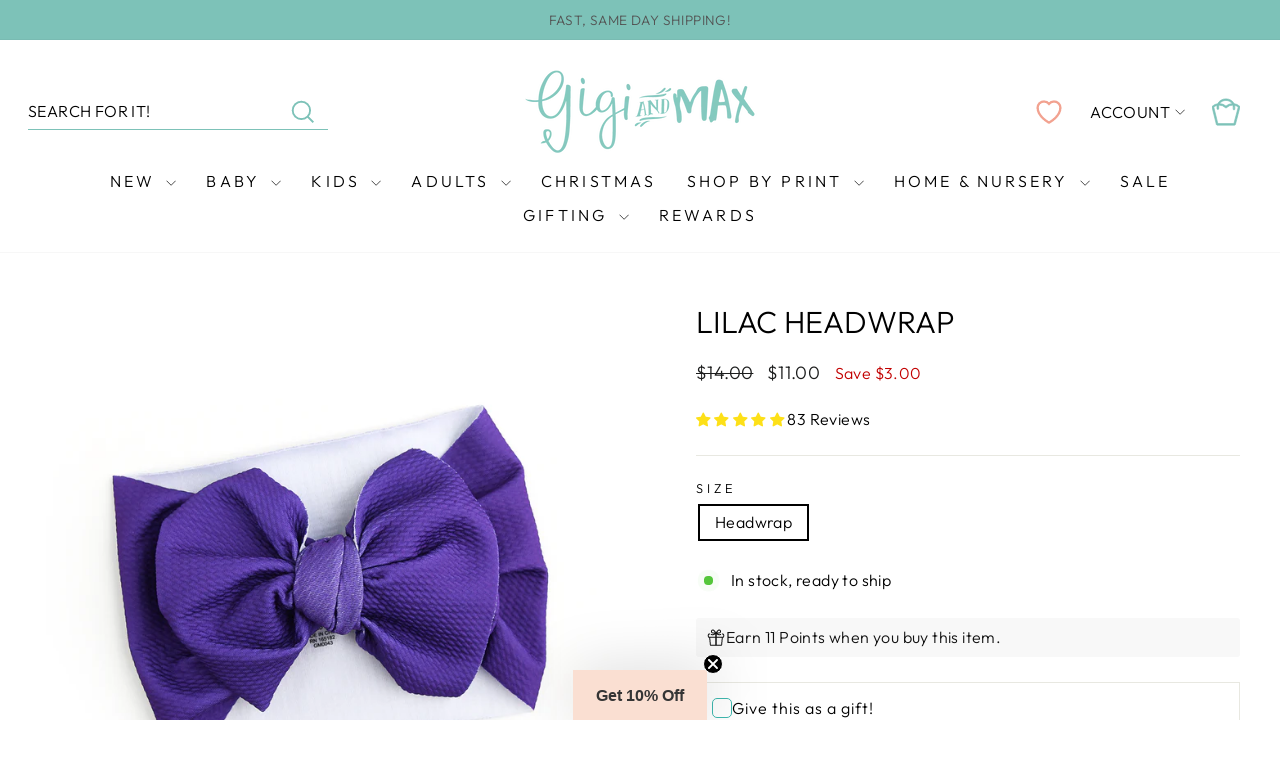

--- FILE ---
content_type: text/html; charset=utf-8
request_url: https://www.gigiandmax.com/products/lilac-headwrap
body_size: 70730
content:
<!doctype html>
<html class='no-js' lang='en' dir='ltr'>
  <head>
    <meta charset='utf-8'>
    <meta http-equiv='X-UA-Compatible' content='IE=edge,chrome=1'>
    <meta name='viewport' content='width=device-width,initial-scale=1'>
    <meta name='theme-color' content='#7DC2B8'>
    <link rel='canonical' href='https://www.gigiandmax.com/products/lilac-headwrap'>
    <link rel='preconnect' href='https://cdn.shopify.com' crossorigin>
    <link rel='preconnect' href='https://fonts.shopifycdn.com' crossorigin>
    
    <link rel='dns-prefetch' href='https://productreviews.shopifycdn.com'>
    <link rel='dns-prefetch' href='https://ajax.googleapis.com'>
    <link rel='dns-prefetch' href='https://maps.googleapis.com'>
    <link rel='dns-prefetch' href='https://maps.gstatic.com'>
    
<title>Lilac HEADWRAP
&ndash; Gigi and Max
</title>
<meta name='description' content='This beautiful headwrap is the perfect accessory for your sweet baby! Made from bullet fabric, a poly/spandex blend, it is super soft and stretchy!  The bow comes pre-tied and may need some fluffing out of the package to make the perfect bow! This bow cannot be adjusted (you can make the knot smaller or bigger to give '><meta property='og:site_name' content='Gigi and Max'>
<meta property='og:url' content='https://www.gigiandmax.com/products/lilac-headwrap'>
<meta property='og:title' content='Lilac HEADWRAP'>
<meta property='og:type' content='product'>
<meta property='og:description' content='This beautiful headwrap is the perfect accessory for your sweet baby! Made from bullet fabric, a poly/spandex blend, it is super soft and stretchy!  The bow comes pre-tied and may need some fluffing out of the package to make the perfect bow! This bow cannot be adjusted (you can make the knot smaller or bigger to give '><meta property='og:image' content='http://www.gigiandmax.com/cdn/shop/files/DSC_8671copy.png?v=1691509024'>
  <meta property='og:image:secure_url' content='https://www.gigiandmax.com/cdn/shop/files/DSC_8671copy.png?v=1691509024'>
  <meta property='og:image:width' content='2000'>
  <meta property='og:image:height' content='2000'><meta name='twitter:site' content='@'>
<meta name='twitter:card' content='summary_large_image'>
<meta name='twitter:title' content='Lilac HEADWRAP'>
<meta name='twitter:description' content='This beautiful headwrap is the perfect accessory for your sweet baby! Made from bullet fabric, a poly/spandex blend, it is super soft and stretchy!  The bow comes pre-tied and may need some fluffing out of the package to make the perfect bow! This bow cannot be adjusted (you can make the knot smaller or bigger to give '>
<style data-shopify>@font-face {
  font-family: Outfit;
  font-weight: 300;
  font-style: normal;
  font-display: swap;
  src: url("//www.gigiandmax.com/cdn/fonts/outfit/outfit_n3.8c97ae4c4fac7c2ea467a6dc784857f4de7e0e37.woff2") format("woff2"),
       url("//www.gigiandmax.com/cdn/fonts/outfit/outfit_n3.b50a189ccde91f9bceee88f207c18c09f0b62a7b.woff") format("woff");
}

  @font-face {
  font-family: Outfit;
  font-weight: 300;
  font-style: normal;
  font-display: swap;
  src: url("//www.gigiandmax.com/cdn/fonts/outfit/outfit_n3.8c97ae4c4fac7c2ea467a6dc784857f4de7e0e37.woff2") format("woff2"),
       url("//www.gigiandmax.com/cdn/fonts/outfit/outfit_n3.b50a189ccde91f9bceee88f207c18c09f0b62a7b.woff") format("woff");
}

  @font-face {
  font-family: Outfit;
  font-weight: 300;
  font-style: normal;
  font-display: swap;
  src: url("//www.gigiandmax.com/cdn/fonts/outfit/outfit_n3.8c97ae4c4fac7c2ea467a6dc784857f4de7e0e37.woff2") format("woff2"),
       url("//www.gigiandmax.com/cdn/fonts/outfit/outfit_n3.b50a189ccde91f9bceee88f207c18c09f0b62a7b.woff") format("woff");
}


  @font-face {
  font-family: Outfit;
  font-weight: 600;
  font-style: normal;
  font-display: swap;
  src: url("//www.gigiandmax.com/cdn/fonts/outfit/outfit_n6.dfcbaa80187851df2e8384061616a8eaa1702fdc.woff2") format("woff2"),
       url("//www.gigiandmax.com/cdn/fonts/outfit/outfit_n6.88384e9fc3e36038624caccb938f24ea8008a91d.woff") format("woff");
}

  
  
</style><style data-shopify>@font-face {
    font-family: 'Lupitta';
    src: url(//www.gigiandmax.com/cdn/shop/t/52/assets/Lupitta-Regular.woff2?v=148773579833151329051747061394) format('woff2'),
      url(//www.gigiandmax.com/cdn/shop/t/52/assets/Lupitta-Regular.woff?v=154378528692951291111747061393) format('woff');
    font-weight: normal;
    font-style: normal;
    font-display: swap;
  }</style><link href="//www.gigiandmax.com/cdn/shop/t/52/assets/theme.css?v=12061632083532233241755747756" rel="stylesheet" type="text/css" media="all" />
    <link href="//www.gigiandmax.com/cdn/shop/t/52/assets/mappping-base64.css?v=39303377967829124701747061397" rel="stylesheet" type="text/css" media="all" />
<style data-shopify>:root {
  --typeHeaderPrimary: Outfit;
  --typeHeaderFallback: sans-serif;
  --typeHeaderSize: 36px;
  --typeHeaderWeight: 300;
  --typeHeaderLineHeight: 1;
  --typeHeaderSpacing: 0.0em;

  --typeBasePrimary:Outfit;
  --typeBaseFallback:sans-serif;
  --typeBaseSize: 16px;
  --typeBaseWeight: 300;
  --typeBaseSpacing: 0.025em;
  --typeBaseLineHeight: 1.2;
  --typeBaselineHeightMinus01: 1.1;

  --typeExtraPrimary: Outfit;
  --typeExtraFallback: sans-serif;
  --typeExtraSize: 32px;
  --typeExtraWeight: 300;
  --typeExtraLineHeight: 1.4;
  --typeExtraSpacing: 0.025em;

  --typeCollectionTitle: 20px;

  --iconWeight: 2px;
  --iconLinecaps: miter;

  
      --buttonRadius: 0;
  

  --colorGridOverlayOpacity: 0.1;
  --colorAnnouncement: #7dc2b8;
  --colorAnnouncementText: #535353;

  --colorBody: #ffffff;
  --colorBodyAlpha05: rgba(255, 255, 255, 0.05);
  --colorBodyDim: #f2f2f2;
  --colorBodyLightDim: #fafafa;
  --colorBodyMediumDim: #f5f5f5;


  --colorBorder: #e8e8e1;

  --colorBtnPrimary: #7DC2B8;
  --colorBtnPrimaryLight: #a0d2cb;
  --colorBtnPrimaryDim: #6cbaaf;
  --colorBtnPrimaryText: #ffffff;

  --colorBtnDisabled: #CFCFCF;
  --colorBtnDisabledLight: #e9e9e9;
  --colorBtnDisabledPrimaryDim: #f2f2f2;
  --colorBtnDisabledPrimaryText: #ffffff;

  --colorCartDot: #F2A290;
  --colorCartDotText: #FFF;

  --colorDrawers: #ffffff;
  --colorDrawersDim: #f2f2f2;
  --colorDrawerBorder: #e8e8e1;
  --colorDrawerText: #000000;
  --colorDrawerTextDark: #000000;
  --colorDrawerButton: #111111;
  --colorDrawerButtonText: #ffffff;

  --colorFooter: #ffffff;
  --colorFooterText: #000000;
  --colorFooterTextAlpha01: #000000;

  --colorGridOverlay: #000000;
  --colorGridOverlayOpacity: 0.1;

  --colorHeaderTextAlpha01: rgba(0, 0, 0, 0.1);

  --colorHeroText: #ffffff;

  --colorSmallImageBg: #ffffff;
  --colorLargeImageBg: #0f0f0f;

  --colorImageOverlay: #000000;
  --colorImageOverlayOpacity: 0.0;
  --colorImageOverlayTextShadow: 0.2;

  --colorLink: #000000;

  --colorModalBg: rgba(230, 230, 230, 0.6);
  --colorModalBgNoT: #e6e6e6;

  --colorNav: #ffffff;
  --colorNavText: #000000;

  --colorPrice: #1c1d1d;

  --colorSaleTag: #1c1d1d;
  --colorSaleTagText: #ffffff;

  --colorTextBody: #000000;
  --colorTextBodyAlpha015: rgba(0, 0, 0, 0.15);
  --colorTextBodyAlpha005: rgba(0, 0, 0, 0.05);
  --colorTextBodyAlpha008: rgba(0, 0, 0, 0.08);
  --colorTextSavings: #C20000;
  --colorAmountSavings: #F2A290;
  --colorLineDiscounts: #676767;

  --urlIcoSelect: url(//www.gigiandmax.com/cdn/shop/t/52/assets/ico-select.svg);
  --urlIcoSelectFooter: url(//www.gigiandmax.com/cdn/shop/t/52/assets/ico-select-footer.svg);
  --urlIcoSelectWhite: url(//www.gigiandmax.com/cdn/shop/t/52/assets/ico-select-white.svg);

  --grid-gutter: 17px;
  --drawer-gutter: 20px;

  --sizeChartMargin: 25px 0;
  --sizeChartIconMargin: 5px;

  --newsletterReminderPadding: 40px;

  --productGridBorderRadius: 15px;

  /*Shop Pay Installments*/
  --color-body-text: #000000;
  --color-body: #ffffff;
  --color-bg: #ffffff;

  /* Search bar */
  --colorSearchBarBorder: #7dc2b8;
  --colorSearchBarMobileBorderPrimary: #f2a290;
  --colorSearchBarMobileBorderSecondary: #ffffff;
  --sizeSearchBarBorder: 1px;

  /* Icons */
  --cartColorIcon: #7dc2b8;
  --cartSearchColor: #f2a290;
  --starReviewsIcon: #fde018;

  /* Swatches */
  --swatchesBorderSize: 2px;
  --swatchesBorderColor: #777;
  --swatchesBorderActiveColor: #000;
  --swatchesBorderDisabledColor: #000;

  /* Back in stock */
  --btnBackInStockBackgroud: #F2A290;
  --btnBackInStockBackgroudLight: #f7c8be;
  --btnBackInStockText: #FFF;

  /* Wishlist */
  --cartWishlistIcon: #f2a290;
  --wishlistOverlayBackground: 0,0,0,0.2;
  --wishlistTextBackground: 255,255,255,0.7;
  --wishlistTextColor: #000;

  /* Quick add to cart */
  --qatcContainerBackground: #FFF;
  --qatcContainerBorderColor: #FFF;
  --qatcContainerTextColor: #000;
  --qatcVariantBackground: #FFF;
  --qatcVariantBorderColor: #000;
  --qatcVariantTextColor: #000;
  --qatcOnHoverVariantBackground: #000;
  --qatcOnHoverVariantBorderColor: #000;
  --qatcOnHoverVariantTextColor: #FFF;
  --qatcDisabledVariantBackground: #E8E8E8;
  --qatcDisabledVariantBorderColor: #000;
  --qatcDisabledVariantTextColor: #000;
  --qatcAddedVariantBackground: #F2A290;
  --qatcAddedVariantBorderColor: #F2A290;
  --qatcAddedVariantTextColor: #FFFFFF;

  /* Cart relate products */
  --cartRelatedProductsPrimaryColor: #3fb8af;
  --cartRelatedProductsSecondaryColor: #FFFFFF;

  /* Cart motivator */
  --cartMotivatorProgressBarColor0: #ebebeb;
  --cartMotivatorProgressBarColor1: #7DC2B8;
  --cartMotivatorProgressBarColor2: #CDE8DF;
  --cartMotivatorProgressBarColor3: #FADFD2;
  --cartMotivatorProgressBarColor4: #F2A290;
  --cartMotivatorTextColor: #000;
  --cartMotivatorActiveStepPrimaryColor: #7dc2b8;
  --cartMotivatorActiveStepSecondaryColor: #fff;
  --cartMotivatorInactiveStepPrimaryColor: #FFF;
  --cartMotivatorInactiveStepSecondaryColor: #d1d1d1;

  /* Cart gift box */
  --cartGiftBoxBannerBackground: #ecfffc;
  --cartGiftBoxBannerTextColor: #000;

  /* Wholesale features */
  --wholesaleNotAllowedBannerBackgroundColor: #fadfd2;
  --wholesaleNotAllowedBannerBorderColor: #fadfd2;
  --wholesaleNotAllowedBannerTextColor: #333333;

  --wholesaleInfoBannerBackgroundColor: #effcfa;
  --wholesaleInfoBannerBorderColor: #a0d2cb;
  --wholesaleInfoBannerTextColor: #333333;

  /* Collection grid */
  --customLabelTextColor: #ffffff;
  --customLabelBackgroundColor: #7dc2b8;

  /* Soldout label */
  --soldoutLabelTextColor: #000;
  --soldoutLabelBackgroundColor: #e9e9e9;

  /* Collection filters */
  --columnViewBorderColor: #000;
  --columnViewActiveColor: #000;
  --columnViewInactiveColor: #d9d9d9;
  }

  .product-single__form{
    --buttonTextSize: 18px;
  }

  .grid-product{
    --buttonTextSize: 14px;
  }

  @media screen and (max-width: 768px){
    .product-single__form{
      --buttonTextSize: 16px;
    }

    .grid-product{
      --buttonTextSize: 14px;
    }
  }

  .placeholder-content {
  background-image: linear-gradient(100deg, #ffffff 40%, #f7f7f7 63%, #ffffff 79%);
  }</style><script>
      document.documentElement.className = document.documentElement.className.replace('no-js', 'js');

      window.theme = window.theme || {};
      theme.routes = {
        home: "/",
        cart: "/cart.js",
        cartPage: "/cart",
        cartAdd: "/cart/add.js",
        cartChange: "/cart/change.js",
        search: "/search",
        predictiveSearch: "/search/suggest"
      };
      theme.strings = {
        soldOut: "Sold Out",
        unavailable: "Unavailable",
        inStockLabel: "In stock, ready to ship",
        oneStockLabel: "Low stock - [count] item left",
        otherStockLabel: "Low stock - [count] items left",
        willNotShipUntil: "Ready to ship [date]",
        willBeInStockAfter: "Back in stock [date]",
        waitingForStock: "Backordered, shipping soon",
        savePrice: "Save [saved_amount]",
        cartEmpty: "Your cart is currently empty.",
        cartTermsConfirmation: "You must agree with the terms and conditions of sales to check out",
        searchCollections: "Collections",
        searchPages: "Pages",
        searchArticles: "Articles",
        productFrom: "from ",
        maxQuantity: "You can only have [quantity] of [title] in your cart."
      };
      theme.settings = {
        cartType: "drawer",
        isCustomerTemplate: false,
        moneyFormat: "${{amount}}",
        saveType: "dollar",
        productImageSize: "portrait",
        productImageCover: true,
        predictiveSearch: true,
        predictiveSearchType: null,
        predictiveSearchVendor: false,
        predictiveSearchPrice: false,
        quickView: false,
        themeName: 'Impulse',
        themeVersion: "7.6.1"
      };
    </script>

    <script>window.performance && window.performance.mark && window.performance.mark('shopify.content_for_header.start');</script><meta name="google-site-verification" content="YHH2Bb9hHOWFnim4rHFGsp3O7zLUPJtgk7AYQxs_Nbk">
<meta id="shopify-digital-wallet" name="shopify-digital-wallet" content="/11206812/digital_wallets/dialog">
<meta name="shopify-checkout-api-token" content="2a51f63ded21c0a6652c034767f41517">
<meta id="in-context-paypal-metadata" data-shop-id="11206812" data-venmo-supported="false" data-environment="production" data-locale="en_US" data-paypal-v4="true" data-currency="USD">
<link rel="alternate" type="application/json+oembed" href="https://www.gigiandmax.com/products/lilac-headwrap.oembed">
<script async="async" src="/checkouts/internal/preloads.js?locale=en-US"></script>
<link rel="preconnect" href="https://shop.app" crossorigin="anonymous">
<script async="async" src="https://shop.app/checkouts/internal/preloads.js?locale=en-US&shop_id=11206812" crossorigin="anonymous"></script>
<script id="apple-pay-shop-capabilities" type="application/json">{"shopId":11206812,"countryCode":"US","currencyCode":"USD","merchantCapabilities":["supports3DS"],"merchantId":"gid:\/\/shopify\/Shop\/11206812","merchantName":"Gigi and Max","requiredBillingContactFields":["postalAddress","email"],"requiredShippingContactFields":["postalAddress","email"],"shippingType":"shipping","supportedNetworks":["visa","masterCard","amex","discover","elo","jcb"],"total":{"type":"pending","label":"Gigi and Max","amount":"1.00"},"shopifyPaymentsEnabled":true,"supportsSubscriptions":true}</script>
<script id="shopify-features" type="application/json">{"accessToken":"2a51f63ded21c0a6652c034767f41517","betas":["rich-media-storefront-analytics"],"domain":"www.gigiandmax.com","predictiveSearch":true,"shopId":11206812,"locale":"en"}</script>
<script>var Shopify = Shopify || {};
Shopify.shop = "gigiandmax.myshopify.com";
Shopify.locale = "en";
Shopify.currency = {"active":"USD","rate":"1.0"};
Shopify.country = "US";
Shopify.theme = {"name":"GigiAndMax\/theme-edits","id":135011631203,"schema_name":"Impulse","schema_version":"7.6.1","theme_store_id":null,"role":"main"};
Shopify.theme.handle = "null";
Shopify.theme.style = {"id":null,"handle":null};
Shopify.cdnHost = "www.gigiandmax.com/cdn";
Shopify.routes = Shopify.routes || {};
Shopify.routes.root = "/";</script>
<script type="module">!function(o){(o.Shopify=o.Shopify||{}).modules=!0}(window);</script>
<script>!function(o){function n(){var o=[];function n(){o.push(Array.prototype.slice.apply(arguments))}return n.q=o,n}var t=o.Shopify=o.Shopify||{};t.loadFeatures=n(),t.autoloadFeatures=n()}(window);</script>
<script>
  window.ShopifyPay = window.ShopifyPay || {};
  window.ShopifyPay.apiHost = "shop.app\/pay";
  window.ShopifyPay.redirectState = null;
</script>
<script id="shop-js-analytics" type="application/json">{"pageType":"product"}</script>
<script defer="defer" async type="module" src="//www.gigiandmax.com/cdn/shopifycloud/shop-js/modules/v2/client.init-shop-cart-sync_D0dqhulL.en.esm.js"></script>
<script defer="defer" async type="module" src="//www.gigiandmax.com/cdn/shopifycloud/shop-js/modules/v2/chunk.common_CpVO7qML.esm.js"></script>
<script type="module">
  await import("//www.gigiandmax.com/cdn/shopifycloud/shop-js/modules/v2/client.init-shop-cart-sync_D0dqhulL.en.esm.js");
await import("//www.gigiandmax.com/cdn/shopifycloud/shop-js/modules/v2/chunk.common_CpVO7qML.esm.js");

  window.Shopify.SignInWithShop?.initShopCartSync?.({"fedCMEnabled":true,"windoidEnabled":true});

</script>
<script defer="defer" async type="module" src="//www.gigiandmax.com/cdn/shopifycloud/shop-js/modules/v2/client.payment-terms_BmrqWn8r.en.esm.js"></script>
<script defer="defer" async type="module" src="//www.gigiandmax.com/cdn/shopifycloud/shop-js/modules/v2/chunk.common_CpVO7qML.esm.js"></script>
<script defer="defer" async type="module" src="//www.gigiandmax.com/cdn/shopifycloud/shop-js/modules/v2/chunk.modal_DKF6x0Jh.esm.js"></script>
<script type="module">
  await import("//www.gigiandmax.com/cdn/shopifycloud/shop-js/modules/v2/client.payment-terms_BmrqWn8r.en.esm.js");
await import("//www.gigiandmax.com/cdn/shopifycloud/shop-js/modules/v2/chunk.common_CpVO7qML.esm.js");
await import("//www.gigiandmax.com/cdn/shopifycloud/shop-js/modules/v2/chunk.modal_DKF6x0Jh.esm.js");

  
</script>
<script>
  window.Shopify = window.Shopify || {};
  if (!window.Shopify.featureAssets) window.Shopify.featureAssets = {};
  window.Shopify.featureAssets['shop-js'] = {"shop-cart-sync":["modules/v2/client.shop-cart-sync_D9bwt38V.en.esm.js","modules/v2/chunk.common_CpVO7qML.esm.js"],"init-fed-cm":["modules/v2/client.init-fed-cm_BJ8NPuHe.en.esm.js","modules/v2/chunk.common_CpVO7qML.esm.js"],"init-shop-email-lookup-coordinator":["modules/v2/client.init-shop-email-lookup-coordinator_pVrP2-kG.en.esm.js","modules/v2/chunk.common_CpVO7qML.esm.js"],"shop-cash-offers":["modules/v2/client.shop-cash-offers_CNh7FWN-.en.esm.js","modules/v2/chunk.common_CpVO7qML.esm.js","modules/v2/chunk.modal_DKF6x0Jh.esm.js"],"init-shop-cart-sync":["modules/v2/client.init-shop-cart-sync_D0dqhulL.en.esm.js","modules/v2/chunk.common_CpVO7qML.esm.js"],"init-windoid":["modules/v2/client.init-windoid_DaoAelzT.en.esm.js","modules/v2/chunk.common_CpVO7qML.esm.js"],"shop-toast-manager":["modules/v2/client.shop-toast-manager_1DND8Tac.en.esm.js","modules/v2/chunk.common_CpVO7qML.esm.js"],"pay-button":["modules/v2/client.pay-button_CFeQi1r6.en.esm.js","modules/v2/chunk.common_CpVO7qML.esm.js"],"shop-button":["modules/v2/client.shop-button_Ca94MDdQ.en.esm.js","modules/v2/chunk.common_CpVO7qML.esm.js"],"shop-login-button":["modules/v2/client.shop-login-button_DPYNfp1Z.en.esm.js","modules/v2/chunk.common_CpVO7qML.esm.js","modules/v2/chunk.modal_DKF6x0Jh.esm.js"],"avatar":["modules/v2/client.avatar_BTnouDA3.en.esm.js"],"shop-follow-button":["modules/v2/client.shop-follow-button_BMKh4nJE.en.esm.js","modules/v2/chunk.common_CpVO7qML.esm.js","modules/v2/chunk.modal_DKF6x0Jh.esm.js"],"init-customer-accounts-sign-up":["modules/v2/client.init-customer-accounts-sign-up_CJXi5kRN.en.esm.js","modules/v2/client.shop-login-button_DPYNfp1Z.en.esm.js","modules/v2/chunk.common_CpVO7qML.esm.js","modules/v2/chunk.modal_DKF6x0Jh.esm.js"],"init-shop-for-new-customer-accounts":["modules/v2/client.init-shop-for-new-customer-accounts_BoBxkgWu.en.esm.js","modules/v2/client.shop-login-button_DPYNfp1Z.en.esm.js","modules/v2/chunk.common_CpVO7qML.esm.js","modules/v2/chunk.modal_DKF6x0Jh.esm.js"],"init-customer-accounts":["modules/v2/client.init-customer-accounts_DCuDTzpR.en.esm.js","modules/v2/client.shop-login-button_DPYNfp1Z.en.esm.js","modules/v2/chunk.common_CpVO7qML.esm.js","modules/v2/chunk.modal_DKF6x0Jh.esm.js"],"checkout-modal":["modules/v2/client.checkout-modal_U_3e4VxF.en.esm.js","modules/v2/chunk.common_CpVO7qML.esm.js","modules/v2/chunk.modal_DKF6x0Jh.esm.js"],"lead-capture":["modules/v2/client.lead-capture_DEgn0Z8u.en.esm.js","modules/v2/chunk.common_CpVO7qML.esm.js","modules/v2/chunk.modal_DKF6x0Jh.esm.js"],"shop-login":["modules/v2/client.shop-login_CoM5QKZ_.en.esm.js","modules/v2/chunk.common_CpVO7qML.esm.js","modules/v2/chunk.modal_DKF6x0Jh.esm.js"],"payment-terms":["modules/v2/client.payment-terms_BmrqWn8r.en.esm.js","modules/v2/chunk.common_CpVO7qML.esm.js","modules/v2/chunk.modal_DKF6x0Jh.esm.js"]};
</script>
<script>(function() {
  var isLoaded = false;
  function asyncLoad() {
    if (isLoaded) return;
    isLoaded = true;
    var urls = ["https:\/\/easygdpr.b-cdn.net\/v\/1553540745\/gdpr.min.js?shop=gigiandmax.myshopify.com","https:\/\/cdn.nfcube.com\/instafeed-580b072765d42309178b96e689ab8792.js?shop=gigiandmax.myshopify.com","https:\/\/chimpstatic.com\/mcjs-connected\/js\/users\/6a18130b6c337a73724a93369\/e4af0bd7ff2b5fb29f42309a6.js?shop=gigiandmax.myshopify.com"];
    for (var i = 0; i < urls.length; i++) {
      var s = document.createElement('script');
      s.type = 'text/javascript';
      s.async = true;
      s.src = urls[i];
      var x = document.getElementsByTagName('script')[0];
      x.parentNode.insertBefore(s, x);
    }
  };
  if(window.attachEvent) {
    window.attachEvent('onload', asyncLoad);
  } else {
    window.addEventListener('load', asyncLoad, false);
  }
})();</script>
<script id="__st">var __st={"a":11206812,"offset":-21600,"reqid":"c670c8aa-324c-4c11-bca6-73b412ba5e83-1764812237","pageurl":"www.gigiandmax.com\/products\/lilac-headwrap","u":"3ddb8e81d270","p":"product","rtyp":"product","rid":6994138595427};</script>
<script>window.ShopifyPaypalV4VisibilityTracking = true;</script>
<script id="captcha-bootstrap">!function(){'use strict';const t='contact',e='account',n='new_comment',o=[[t,t],['blogs',n],['comments',n],[t,'customer']],c=[[e,'customer_login'],[e,'guest_login'],[e,'recover_customer_password'],[e,'create_customer']],r=t=>t.map((([t,e])=>`form[action*='/${t}']:not([data-nocaptcha='true']) input[name='form_type'][value='${e}']`)).join(','),a=t=>()=>t?[...document.querySelectorAll(t)].map((t=>t.form)):[];function s(){const t=[...o],e=r(t);return a(e)}const i='password',u='form_key',d=['recaptcha-v3-token','g-recaptcha-response','h-captcha-response',i],f=()=>{try{return window.sessionStorage}catch{return}},m='__shopify_v',_=t=>t.elements[u];function p(t,e,n=!1){try{const o=window.sessionStorage,c=JSON.parse(o.getItem(e)),{data:r}=function(t){const{data:e,action:n}=t;return t[m]||n?{data:e,action:n}:{data:t,action:n}}(c);for(const[e,n]of Object.entries(r))t.elements[e]&&(t.elements[e].value=n);n&&o.removeItem(e)}catch(o){console.error('form repopulation failed',{error:o})}}const l='form_type',E='cptcha';function T(t){t.dataset[E]=!0}const w=window,h=w.document,L='Shopify',v='ce_forms',y='captcha';let A=!1;((t,e)=>{const n=(g='f06e6c50-85a8-45c8-87d0-21a2b65856fe',I='https://cdn.shopify.com/shopifycloud/storefront-forms-hcaptcha/ce_storefront_forms_captcha_hcaptcha.v1.5.2.iife.js',D={infoText:'Protected by hCaptcha',privacyText:'Privacy',termsText:'Terms'},(t,e,n)=>{const o=w[L][v],c=o.bindForm;if(c)return c(t,g,e,D).then(n);var r;o.q.push([[t,g,e,D],n]),r=I,A||(h.body.append(Object.assign(h.createElement('script'),{id:'captcha-provider',async:!0,src:r})),A=!0)});var g,I,D;w[L]=w[L]||{},w[L][v]=w[L][v]||{},w[L][v].q=[],w[L][y]=w[L][y]||{},w[L][y].protect=function(t,e){n(t,void 0,e),T(t)},Object.freeze(w[L][y]),function(t,e,n,w,h,L){const[v,y,A,g]=function(t,e,n){const i=e?o:[],u=t?c:[],d=[...i,...u],f=r(d),m=r(i),_=r(d.filter((([t,e])=>n.includes(e))));return[a(f),a(m),a(_),s()]}(w,h,L),I=t=>{const e=t.target;return e instanceof HTMLFormElement?e:e&&e.form},D=t=>v().includes(t);t.addEventListener('submit',(t=>{const e=I(t);if(!e)return;const n=D(e)&&!e.dataset.hcaptchaBound&&!e.dataset.recaptchaBound,o=_(e),c=g().includes(e)&&(!o||!o.value);(n||c)&&t.preventDefault(),c&&!n&&(function(t){try{if(!f())return;!function(t){const e=f();if(!e)return;const n=_(t);if(!n)return;const o=n.value;o&&e.removeItem(o)}(t);const e=Array.from(Array(32),(()=>Math.random().toString(36)[2])).join('');!function(t,e){_(t)||t.append(Object.assign(document.createElement('input'),{type:'hidden',name:u})),t.elements[u].value=e}(t,e),function(t,e){const n=f();if(!n)return;const o=[...t.querySelectorAll(`input[type='${i}']`)].map((({name:t})=>t)),c=[...d,...o],r={};for(const[a,s]of new FormData(t).entries())c.includes(a)||(r[a]=s);n.setItem(e,JSON.stringify({[m]:1,action:t.action,data:r}))}(t,e)}catch(e){console.error('failed to persist form',e)}}(e),e.submit())}));const S=(t,e)=>{t&&!t.dataset[E]&&(n(t,e.some((e=>e===t))),T(t))};for(const o of['focusin','change'])t.addEventListener(o,(t=>{const e=I(t);D(e)&&S(e,y())}));const B=e.get('form_key'),M=e.get(l),P=B&&M;t.addEventListener('DOMContentLoaded',(()=>{const t=y();if(P)for(const e of t)e.elements[l].value===M&&p(e,B);[...new Set([...A(),...v().filter((t=>'true'===t.dataset.shopifyCaptcha))])].forEach((e=>S(e,t)))}))}(h,new URLSearchParams(w.location.search),n,t,e,['guest_login'])})(!0,!0)}();</script>
<script integrity="sha256-52AcMU7V7pcBOXWImdc/TAGTFKeNjmkeM1Pvks/DTgc=" data-source-attribution="shopify.loadfeatures" defer="defer" src="//www.gigiandmax.com/cdn/shopifycloud/storefront/assets/storefront/load_feature-81c60534.js" crossorigin="anonymous"></script>
<script crossorigin="anonymous" defer="defer" src="//www.gigiandmax.com/cdn/shopifycloud/storefront/assets/shopify_pay/storefront-65b4c6d7.js?v=20250812"></script>
<script data-source-attribution="shopify.dynamic_checkout.dynamic.init">var Shopify=Shopify||{};Shopify.PaymentButton=Shopify.PaymentButton||{isStorefrontPortableWallets:!0,init:function(){window.Shopify.PaymentButton.init=function(){};var t=document.createElement("script");t.src="https://www.gigiandmax.com/cdn/shopifycloud/portable-wallets/latest/portable-wallets.en.js",t.type="module",document.head.appendChild(t)}};
</script>
<script data-source-attribution="shopify.dynamic_checkout.buyer_consent">
  function portableWalletsHideBuyerConsent(e){var t=document.getElementById("shopify-buyer-consent"),n=document.getElementById("shopify-subscription-policy-button");t&&n&&(t.classList.add("hidden"),t.setAttribute("aria-hidden","true"),n.removeEventListener("click",e))}function portableWalletsShowBuyerConsent(e){var t=document.getElementById("shopify-buyer-consent"),n=document.getElementById("shopify-subscription-policy-button");t&&n&&(t.classList.remove("hidden"),t.removeAttribute("aria-hidden"),n.addEventListener("click",e))}window.Shopify?.PaymentButton&&(window.Shopify.PaymentButton.hideBuyerConsent=portableWalletsHideBuyerConsent,window.Shopify.PaymentButton.showBuyerConsent=portableWalletsShowBuyerConsent);
</script>
<script data-source-attribution="shopify.dynamic_checkout.cart.bootstrap">document.addEventListener("DOMContentLoaded",(function(){function t(){return document.querySelector("shopify-accelerated-checkout-cart, shopify-accelerated-checkout")}if(t())Shopify.PaymentButton.init();else{new MutationObserver((function(e,n){t()&&(Shopify.PaymentButton.init(),n.disconnect())})).observe(document.body,{childList:!0,subtree:!0})}}));
</script>
<link id="shopify-accelerated-checkout-styles" rel="stylesheet" media="screen" href="https://www.gigiandmax.com/cdn/shopifycloud/portable-wallets/latest/accelerated-checkout-backwards-compat.css" crossorigin="anonymous">
<style id="shopify-accelerated-checkout-cart">
        #shopify-buyer-consent {
  margin-top: 1em;
  display: inline-block;
  width: 100%;
}

#shopify-buyer-consent.hidden {
  display: none;
}

#shopify-subscription-policy-button {
  background: none;
  border: none;
  padding: 0;
  text-decoration: underline;
  font-size: inherit;
  cursor: pointer;
}

#shopify-subscription-policy-button::before {
  box-shadow: none;
}

      </style>

<script>window.performance && window.performance.mark && window.performance.mark('shopify.content_for_header.end');</script>

    <script src='//www.gigiandmax.com/cdn/shop/t/52/assets/vendor-scripts-v11.js' defer='defer'></script><link rel='stylesheet' href='//www.gigiandmax.com/cdn/shop/t/52/assets/country-flags.css'><script src='//www.gigiandmax.com/cdn/shop/t/52/assets/theme.js?v=63325406553509079731752080393' defer='defer'></script>
    <script src='//www.gigiandmax.com/cdn/shop/t/52/assets/preorder-modal.js?v=65022880709594521871757440612' defer></script>
    <script src='//www.gigiandmax.com/cdn/shop/t/52/assets/back-in-stock.js?v=104445585503183267141763843036' defer></script>
    <script src='//www.gigiandmax.com/cdn/shop/t/52/assets/custom-swatches.js?v=9888396324756613561747807951' defer='defer'></script>
    <script src='//www.gigiandmax.com/cdn/shop/t/52/assets/custom-discount-code-db.js?v=13142549836472327331751333832' defer='defer'></script><script src='//www.gigiandmax.com/cdn/shop/t/52/assets/quick-add-to-cart.js?v=156657629111945636941747061396' defer></script><script src='//www.gigiandmax.com/cdn/shop/t/52/assets/wishlist.js?v=117530004336471029121747061395' defer></script><script src='//www.gigiandmax.com/cdn/shop/t/52/assets/cart-motivator.js?v=4991658278064981151751333831' defer></script><script src='//www.gigiandmax.com/cdn/shop/t/52/assets/custom-select.js?v=6537715599117505451747061396' defer></script>
    <script src='//www.gigiandmax.com/cdn/shop/t/52/assets/custom-slider.js?v=105132012730798351771753232137' defer></script>
    <script src='//www.gigiandmax.com/cdn/shop/t/52/assets/custom-drawer.js?v=124117559484783673671747061395' defer></script>
    <script src='//www.gigiandmax.com/cdn/shop/t/52/assets/custom-discount-box.js?v=180728647797627011681751333832' defer></script>
    <script src='//www.gigiandmax.com/cdn/shop/t/52/assets/cart-custom-components.js?v=16522394295141019931749339924' defer></script>
    <script src='//www.gigiandmax.com/cdn/shop/t/52/assets/custom-column-view.js?v=5337141454591729571747061394' defer></script>
  <!-- BEGIN app block: shopify://apps/judge-me-reviews/blocks/judgeme_core/61ccd3b1-a9f2-4160-9fe9-4fec8413e5d8 --><!-- Start of Judge.me Core -->




<link rel="dns-prefetch" href="https://cdnwidget.judge.me">
<link rel="dns-prefetch" href="https://cdn.judge.me">
<link rel="dns-prefetch" href="https://cdn1.judge.me">
<link rel="dns-prefetch" href="https://api.judge.me">

<script data-cfasync='false' class='jdgm-settings-script'>window.jdgmSettings={"pagination":5,"disable_web_reviews":false,"badge_no_review_text":"No reviews","badge_n_reviews_text":"{{ n }} review/reviews","badge_star_color":"#FDE018","hide_badge_preview_if_no_reviews":true,"badge_hide_text":false,"enforce_center_preview_badge":false,"widget_title":"Customer Reviews","widget_open_form_text":"Write a review","widget_close_form_text":"Cancel review","widget_refresh_page_text":"Refresh page","widget_summary_text":"Based on {{ number_of_reviews }} review/reviews","widget_no_review_text":"Be the first to write a review","widget_name_field_text":"Name","widget_verified_name_field_text":"Verified Name (public)","widget_name_placeholder_text":"Enter your name (public)","widget_required_field_error_text":"This field is required.","widget_email_field_text":"Email","widget_verified_email_field_text":"Verified Email (private, can not be edited)","widget_email_placeholder_text":"Enter your email (private)","widget_email_field_error_text":"Please enter a valid email address.","widget_rating_field_text":"Rating","widget_review_title_field_text":"Review Title","widget_review_title_placeholder_text":"Give your review a title","widget_review_body_field_text":"Review","widget_review_body_placeholder_text":"Write your comments here","widget_pictures_field_text":"Picture/Video (optional)","widget_submit_review_text":"Submit Review","widget_submit_verified_review_text":"Submit Verified Review","widget_submit_success_msg_with_auto_publish":"Thank you! Please refresh the page in a few moments to see your review. You can remove or edit your review by logging into \u003ca href='https://judge.me/login' target='_blank' rel='nofollow noopener'\u003eJudge.me\u003c/a\u003e","widget_submit_success_msg_no_auto_publish":"Thank you! Your review will be published as soon as it is approved by the shop admin. You can remove or edit your review by logging into \u003ca href='https://judge.me/login' target='_blank' rel='nofollow noopener'\u003eJudge.me\u003c/a\u003e","widget_show_default_reviews_out_of_total_text":"Showing {{ n_reviews_shown }} out of {{ n_reviews }} reviews.","widget_show_all_link_text":"Show all","widget_show_less_link_text":"Show less","widget_author_said_text":"{{ reviewer_name }} said:","widget_days_text":"{{ n }} days ago","widget_weeks_text":"{{ n }} week/weeks ago","widget_months_text":"{{ n }} month/months ago","widget_years_text":"{{ n }} year/years ago","widget_yesterday_text":"Yesterday","widget_today_text":"Today","widget_replied_text":"\u003e\u003e {{ shop_name }} replied:","widget_read_more_text":"Read more","widget_rating_filter_color":"#FDE018","widget_rating_filter_see_all_text":"See all reviews","widget_sorting_most_recent_text":"Most Recent","widget_sorting_highest_rating_text":"Highest Rating","widget_sorting_lowest_rating_text":"Lowest Rating","widget_sorting_with_pictures_text":"Only Pictures","widget_sorting_most_helpful_text":"Most Helpful","widget_open_question_form_text":"Ask a question","widget_reviews_subtab_text":"Reviews","widget_questions_subtab_text":"Questions","widget_question_label_text":"Question","widget_answer_label_text":"Answer","widget_question_placeholder_text":"Write your question here","widget_submit_question_text":"Submit Question","widget_question_submit_success_text":"Thank you for your question! We will notify you once it gets answered.","widget_star_color":"#FDE018","verified_badge_text":"Verified","verified_badge_placement":"removed","widget_hide_border":false,"widget_social_share":false,"widget_thumb":false,"widget_review_location_show":false,"widget_location_format":"country_iso_code","all_reviews_include_out_of_store_products":true,"all_reviews_out_of_store_text":"(out of store)","all_reviews_product_name_prefix_text":"about","enable_review_pictures":true,"enable_question_anwser":false,"widget_theme":"leex","widget_product_reviews_subtab_text":"Product Reviews","widget_shop_reviews_subtab_text":"Shop Reviews","widget_write_a_store_review_text":"Write a Store Review","widget_other_languages_heading":"Reviews in Other Languages","show_product_url_for_grouped_product":true,"widget_sorting_pictures_first_text":"Pictures First","show_pictures_on_all_rev_page_mobile":true,"show_pictures_on_all_rev_page_desktop":true,"floating_tab_button_name":"★ Reviews","floating_tab_title":"Let customers speak for us","floating_tab_url":"","floating_tab_url_enabled":false,"all_reviews_text_badge_text":"Customers rate us {{ shop.metafields.judgeme.all_reviews_rating | round: 1 }}/5 based on {{ shop.metafields.judgeme.all_reviews_count }} reviews.","all_reviews_text_badge_text_branded_style":"{{ shop.metafields.judgeme.all_reviews_rating | round: 1 }} out of 5 stars based on {{ shop.metafields.judgeme.all_reviews_count }} reviews","all_reviews_text_badge_url":"","featured_carousel_title":"What our customers are saying!","featured_carousel_count_text":"from {{ n }} reviews","featured_carousel_url":"","verified_count_badge_url":"","widget_histogram_use_custom_color":true,"widget_star_use_custom_color":true,"picture_reminder_submit_button":"Upload Pictures","widget_sorting_videos_first_text":"Videos First","widget_review_pending_text":"Pending","remove_microdata_snippet":true,"preview_badge_no_question_text":"No questions","preview_badge_n_question_text":"{{ number_of_questions }} question/questions","qa_badge_icon_color":"#FDE018","widget_search_bar_placeholder":"Search reviews","widget_sorting_verified_only_text":"Verified only","featured_carousel_more_reviews_button_text":"Read more reviews","featured_carousel_view_product_button_text":"View product","all_reviews_page_load_more_text":"Load More Reviews","widget_public_name_text":"displayed publicly like","default_reviewer_name_has_non_latin":true,"widget_reviewer_anonymous":"Anonymous","medals_widget_title":"Judge.me Review Medals","widget_invalid_yt_video_url_error_text":"Not a YouTube video URL","widget_max_length_field_error_text":"Please enter no more than {0} characters.","widget_verified_by_shop_text":"Verified by Shop","widget_load_with_code_splitting":true,"widget_ugc_title":"Made by us, Shared by you","widget_ugc_subtitle":"Tag us to see your picture featured in our page","widget_ugc_primary_button_text":"Buy Now","widget_ugc_secondary_button_text":"Load More","widget_ugc_reviews_button_text":"View Reviews","widget_rating_metafield_value_type":true,"widget_summary_average_rating_text":"{{ average_rating }} out of 5","widget_media_grid_title":"Customer photos \u0026 videos","widget_media_grid_see_more_text":"See more","widget_verified_by_judgeme_text":"Verified by Judge.me","widget_verified_by_judgeme_text_in_store_medals":"Verified by Judge.me","widget_media_field_exceed_quantity_message":"Sorry, we can only accept {{ max_media }} for one review.","widget_media_field_exceed_limit_message":"{{ file_name }} is too large, please select a {{ media_type }} less than {{ size_limit }}MB.","widget_review_submitted_text":"Review Submitted!","widget_question_submitted_text":"Question Submitted!","widget_close_form_text_question":"Cancel","widget_write_your_answer_here_text":"Write your answer here","widget_enabled_branded_link":true,"widget_show_collected_by_judgeme":false,"widget_collected_by_judgeme_text":"collected by Judge.me","widget_load_more_text":"Load More","widget_full_review_text":"Full Review","widget_read_more_reviews_text":"Read More Reviews","widget_read_questions_text":"Read Questions","widget_questions_and_answers_text":"Questions \u0026 Answers","widget_verified_by_text":"Verified by","widget_verified_text":"Verified","widget_number_of_reviews_text":"{{ number_of_reviews }} reviews","widget_back_button_text":"Back","widget_next_button_text":"Next","widget_custom_forms_filter_button":"Filters","custom_forms_style":"vertical","how_reviews_are_collected":"How reviews are collected?","widget_gdpr_statement":"How we use your data: We’ll only contact you about the review you left, and only if necessary. By submitting your review, you agree to Judge.me’s \u003ca href='https://judge.me/terms' target='_blank' rel='nofollow noopener'\u003eterms\u003c/a\u003e, \u003ca href='https://judge.me/privacy' target='_blank' rel='nofollow noopener'\u003eprivacy\u003c/a\u003e and \u003ca href='https://judge.me/content-policy' target='_blank' rel='nofollow noopener'\u003econtent\u003c/a\u003e policies.","review_snippet_widget_round_border_style":true,"review_snippet_widget_card_color":"#FFFFFF","review_snippet_widget_slider_arrows_background_color":"#FFFFFF","review_snippet_widget_slider_arrows_color":"#000000","review_snippet_widget_star_color":"#FDE018","all_reviews_product_variant_label_text":"Variant: ","widget_show_verified_branding":false,"transparency_badges_collected_via_store_invite_text":"Review collected via store invitation","transparency_badges_from_another_provider_text":"Review collected from another provider","transparency_badges_collected_from_store_visitor_text":"Review collected from a store visitor","transparency_badges_written_in_google_text":"Review written in Google","transparency_badges_written_in_etsy_text":"Review written in Etsy","transparency_badges_written_in_shop_app_text":"Review written in Shop App","transparency_badges_earned_reward_text":"Review earned a reward for future purchase","preview_badge_collection_page_install_preference":true,"review_widget_install_preference":"above-related","platform":"shopify","branding_url":"https://app.judge.me/reviews/stores/www.gigiandmax.com","branding_text":"Powered by Judge.me","locale":"en","reply_name":"Gigi and Max","widget_version":"2.1","footer":true,"autopublish":false,"review_dates":true,"enable_custom_form":false,"shop_use_review_site":true,"enable_multi_locales_translations":false,"can_be_branded":true,"reply_name_text":"Gigi and Max"};</script> <style class='jdgm-settings-style'>.jdgm-xx{left:0}:not(.jdgm-prev-badge__stars)>.jdgm-star{color:#FDE018}.jdgm-histogram .jdgm-star.jdgm-star{color:#FDE018}.jdgm-preview-badge .jdgm-star.jdgm-star{color:#FDE018}.jdgm-histogram .jdgm-histogram__bar-content{background:#FDE018}.jdgm-histogram .jdgm-histogram__bar:after{background:#FDE018}.jdgm-prev-badge[data-average-rating='0.00']{display:none !important}.jdgm-author-all-initials{display:none !important}.jdgm-author-last-initial{display:none !important}.jdgm-rev-widg__title{visibility:hidden}.jdgm-rev-widg__summary-text{visibility:hidden}.jdgm-prev-badge__text{visibility:hidden}.jdgm-rev__replier:before{content:'Gigi and Max'}.jdgm-rev__prod-link-prefix:before{content:'about'}.jdgm-rev__variant-label:before{content:'Variant: '}.jdgm-rev__out-of-store-text:before{content:'(out of store)'}.jdgm-preview-badge[data-template="product"]{display:none !important}.jdgm-preview-badge[data-template="index"]{display:none !important}.jdgm-verified-count-badget[data-from-snippet="true"]{display:none !important}.jdgm-carousel-wrapper[data-from-snippet="true"]{display:none !important}.jdgm-all-reviews-text[data-from-snippet="true"]{display:none !important}.jdgm-medals-section[data-from-snippet="true"]{display:none !important}.jdgm-ugc-media-wrapper[data-from-snippet="true"]{display:none !important}
</style> <style class='jdgm-settings-style'></style> <script data-cfasync="false" type="text/javascript" async src="https://cdnwidget.judge.me/shopify_v2/leex.js" id="judgeme_widget_leex_js"></script>
<link id="judgeme_widget_leex_css" rel="stylesheet" type="text/css" media="nope!" onload="this.media='all'" href="https://cdnwidget.judge.me/shopify_v2/leex.css">

  
  
  
  <style class='jdgm-miracle-styles'>
  @-webkit-keyframes jdgm-spin{0%{-webkit-transform:rotate(0deg);-ms-transform:rotate(0deg);transform:rotate(0deg)}100%{-webkit-transform:rotate(359deg);-ms-transform:rotate(359deg);transform:rotate(359deg)}}@keyframes jdgm-spin{0%{-webkit-transform:rotate(0deg);-ms-transform:rotate(0deg);transform:rotate(0deg)}100%{-webkit-transform:rotate(359deg);-ms-transform:rotate(359deg);transform:rotate(359deg)}}@font-face{font-family:'JudgemeStar';src:url("[data-uri]") format("woff");font-weight:normal;font-style:normal}.jdgm-star{font-family:'JudgemeStar';display:inline !important;text-decoration:none !important;padding:0 4px 0 0 !important;margin:0 !important;font-weight:bold;opacity:1;-webkit-font-smoothing:antialiased;-moz-osx-font-smoothing:grayscale}.jdgm-star:hover{opacity:1}.jdgm-star:last-of-type{padding:0 !important}.jdgm-star.jdgm--on:before{content:"\e000"}.jdgm-star.jdgm--off:before{content:"\e001"}.jdgm-star.jdgm--half:before{content:"\e002"}.jdgm-widget *{margin:0;line-height:1.4;-webkit-box-sizing:border-box;-moz-box-sizing:border-box;box-sizing:border-box;-webkit-overflow-scrolling:touch}.jdgm-hidden{display:none !important;visibility:hidden !important}.jdgm-temp-hidden{display:none}.jdgm-spinner{width:40px;height:40px;margin:auto;border-radius:50%;border-top:2px solid #eee;border-right:2px solid #eee;border-bottom:2px solid #eee;border-left:2px solid #ccc;-webkit-animation:jdgm-spin 0.8s infinite linear;animation:jdgm-spin 0.8s infinite linear}.jdgm-prev-badge{display:block !important}

</style>


  
  
   


<script data-cfasync='false' class='jdgm-script'>
!function(e){window.jdgm=window.jdgm||{},jdgm.CDN_HOST="https://cdnwidget.judge.me/",jdgm.API_HOST="https://api.judge.me/",jdgm.CDN_BASE_URL="https://cdn.shopify.com/extensions/019ae4f9-30d7-748b-9e94-916b1d25bbb4/judgeme-extensions-256/assets/",
jdgm.docReady=function(d){(e.attachEvent?"complete"===e.readyState:"loading"!==e.readyState)?
setTimeout(d,0):e.addEventListener("DOMContentLoaded",d)},jdgm.loadCSS=function(d,t,o,a){
!o&&jdgm.loadCSS.requestedUrls.indexOf(d)>=0||(jdgm.loadCSS.requestedUrls.push(d),
(a=e.createElement("link")).rel="stylesheet",a.class="jdgm-stylesheet",a.media="nope!",
a.href=d,a.onload=function(){this.media="all",t&&setTimeout(t)},e.body.appendChild(a))},
jdgm.loadCSS.requestedUrls=[],jdgm.loadJS=function(e,d){var t=new XMLHttpRequest;
t.onreadystatechange=function(){4===t.readyState&&(Function(t.response)(),d&&d(t.response))},
t.open("GET",e),t.send()},jdgm.docReady((function(){(window.jdgmLoadCSS||e.querySelectorAll(
".jdgm-widget, .jdgm-all-reviews-page").length>0)&&(jdgmSettings.widget_load_with_code_splitting?
parseFloat(jdgmSettings.widget_version)>=3?jdgm.loadCSS(jdgm.CDN_HOST+"widget_v3/base.css"):
jdgm.loadCSS(jdgm.CDN_HOST+"widget/base.css"):jdgm.loadCSS(jdgm.CDN_HOST+"shopify_v2.css"),
jdgm.loadJS(jdgm.CDN_HOST+"loader.js"))}))}(document);
</script>
<noscript><link rel="stylesheet" type="text/css" media="all" href="https://cdnwidget.judge.me/shopify_v2.css"></noscript>

<!-- BEGIN app snippet: theme_fix_tags --><script>
  (function() {
    var jdgmThemeFixes = null;
    if (!jdgmThemeFixes) return;
    var thisThemeFix = jdgmThemeFixes[Shopify.theme.id];
    if (!thisThemeFix) return;

    if (thisThemeFix.html) {
      document.addEventListener("DOMContentLoaded", function() {
        var htmlDiv = document.createElement('div');
        htmlDiv.classList.add('jdgm-theme-fix-html');
        htmlDiv.innerHTML = thisThemeFix.html;
        document.body.append(htmlDiv);
      });
    };

    if (thisThemeFix.css) {
      var styleTag = document.createElement('style');
      styleTag.classList.add('jdgm-theme-fix-style');
      styleTag.innerHTML = thisThemeFix.css;
      document.head.append(styleTag);
    };

    if (thisThemeFix.js) {
      var scriptTag = document.createElement('script');
      scriptTag.classList.add('jdgm-theme-fix-script');
      scriptTag.innerHTML = thisThemeFix.js;
      document.head.append(scriptTag);
    };
  })();
</script>
<!-- END app snippet -->
<!-- End of Judge.me Core -->



<!-- END app block --><!-- BEGIN app block: shopify://apps/klaviyo-email-marketing-sms/blocks/klaviyo-onsite-embed/2632fe16-c075-4321-a88b-50b567f42507 -->












  <script async src="https://static.klaviyo.com/onsite/js/QWMerD/klaviyo.js?company_id=QWMerD"></script>
  <script>!function(){if(!window.klaviyo){window._klOnsite=window._klOnsite||[];try{window.klaviyo=new Proxy({},{get:function(n,i){return"push"===i?function(){var n;(n=window._klOnsite).push.apply(n,arguments)}:function(){for(var n=arguments.length,o=new Array(n),w=0;w<n;w++)o[w]=arguments[w];var t="function"==typeof o[o.length-1]?o.pop():void 0,e=new Promise((function(n){window._klOnsite.push([i].concat(o,[function(i){t&&t(i),n(i)}]))}));return e}}})}catch(n){window.klaviyo=window.klaviyo||[],window.klaviyo.push=function(){var n;(n=window._klOnsite).push.apply(n,arguments)}}}}();</script>

  
    <script id="viewed_product">
      if (item == null) {
        var _learnq = _learnq || [];

        var MetafieldReviews = null
        var MetafieldYotpoRating = null
        var MetafieldYotpoCount = null
        var MetafieldLooxRating = null
        var MetafieldLooxCount = null
        var okendoProduct = null
        var okendoProductReviewCount = null
        var okendoProductReviewAverageValue = null
        try {
          // The following fields are used for Customer Hub recently viewed in order to add reviews.
          // This information is not part of __kla_viewed. Instead, it is part of __kla_viewed_reviewed_items
          MetafieldReviews = {"rating":{"scale_min":"1.0","scale_max":"5.0","value":"4.87"},"rating_count":83};
          MetafieldYotpoRating = null
          MetafieldYotpoCount = null
          MetafieldLooxRating = null
          MetafieldLooxCount = null

          okendoProduct = null
          // If the okendo metafield is not legacy, it will error, which then requires the new json formatted data
          if (okendoProduct && 'error' in okendoProduct) {
            okendoProduct = null
          }
          okendoProductReviewCount = okendoProduct ? okendoProduct.reviewCount : null
          okendoProductReviewAverageValue = okendoProduct ? okendoProduct.reviewAverageValue : null
        } catch (error) {
          console.error('Error in Klaviyo onsite reviews tracking:', error);
        }

        var item = {
          Name: "Lilac HEADWRAP",
          ProductID: 6994138595427,
          Categories: ["bfbanner40","black friday banners","girls","Headbands","New Arrivals","SALE","WHOLESALE"],
          ImageURL: "https://www.gigiandmax.com/cdn/shop/files/DSC_8671copy_grande.png?v=1691509024",
          URL: "https://www.gigiandmax.com/products/lilac-headwrap",
          Brand: "gigiandmax",
          Price: "$11.00",
          Value: "11.00",
          CompareAtPrice: "$14.00"
        };
        _learnq.push(['track', 'Viewed Product', item]);
        _learnq.push(['trackViewedItem', {
          Title: item.Name,
          ItemId: item.ProductID,
          Categories: item.Categories,
          ImageUrl: item.ImageURL,
          Url: item.URL,
          Metadata: {
            Brand: item.Brand,
            Price: item.Price,
            Value: item.Value,
            CompareAtPrice: item.CompareAtPrice
          },
          metafields:{
            reviews: MetafieldReviews,
            yotpo:{
              rating: MetafieldYotpoRating,
              count: MetafieldYotpoCount,
            },
            loox:{
              rating: MetafieldLooxRating,
              count: MetafieldLooxCount,
            },
            okendo: {
              rating: okendoProductReviewAverageValue,
              count: okendoProductReviewCount,
            }
          }
        }]);
      }
    </script>
  




  <script>
    window.klaviyoReviewsProductDesignMode = false
  </script>







<!-- END app block --><script src="https://cdn.shopify.com/extensions/019ae4f9-30d7-748b-9e94-916b1d25bbb4/judgeme-extensions-256/assets/loader.js" type="text/javascript" defer="defer"></script>
<script src="https://cdn.shopify.com/extensions/019ae515-f609-799a-bb37-8d3a9ee1adc8/smile-shopify-app-extensions-253/assets/smile-points-on-product-page.js" type="text/javascript" defer="defer"></script>
<link href="https://cdn.shopify.com/extensions/019ae515-f609-799a-bb37-8d3a9ee1adc8/smile-shopify-app-extensions-253/assets/smile-points-on-product-page.css" rel="stylesheet" type="text/css" media="all">
<script src="https://cdn.shopify.com/extensions/019ae515-f609-799a-bb37-8d3a9ee1adc8/smile-shopify-app-extensions-253/assets/smile-loader.js" type="text/javascript" defer="defer"></script>
<link href="https://monorail-edge.shopifysvc.com" rel="dns-prefetch">
<script>(function(){if ("sendBeacon" in navigator && "performance" in window) {try {var session_token_from_headers = performance.getEntriesByType('navigation')[0].serverTiming.find(x => x.name == '_s').description;} catch {var session_token_from_headers = undefined;}var session_cookie_matches = document.cookie.match(/_shopify_s=([^;]*)/);var session_token_from_cookie = session_cookie_matches && session_cookie_matches.length === 2 ? session_cookie_matches[1] : "";var session_token = session_token_from_headers || session_token_from_cookie || "";function handle_abandonment_event(e) {var entries = performance.getEntries().filter(function(entry) {return /monorail-edge.shopifysvc.com/.test(entry.name);});if (!window.abandonment_tracked && entries.length === 0) {window.abandonment_tracked = true;var currentMs = Date.now();var navigation_start = performance.timing.navigationStart;var payload = {shop_id: 11206812,url: window.location.href,navigation_start,duration: currentMs - navigation_start,session_token,page_type: "product"};window.navigator.sendBeacon("https://monorail-edge.shopifysvc.com/v1/produce", JSON.stringify({schema_id: "online_store_buyer_site_abandonment/1.1",payload: payload,metadata: {event_created_at_ms: currentMs,event_sent_at_ms: currentMs}}));}}window.addEventListener('pagehide', handle_abandonment_event);}}());</script>
<script id="web-pixels-manager-setup">(function e(e,d,r,n,o){if(void 0===o&&(o={}),!Boolean(null===(a=null===(i=window.Shopify)||void 0===i?void 0:i.analytics)||void 0===a?void 0:a.replayQueue)){var i,a;window.Shopify=window.Shopify||{};var t=window.Shopify;t.analytics=t.analytics||{};var s=t.analytics;s.replayQueue=[],s.publish=function(e,d,r){return s.replayQueue.push([e,d,r]),!0};try{self.performance.mark("wpm:start")}catch(e){}var l=function(){var e={modern:/Edge?\/(1{2}[4-9]|1[2-9]\d|[2-9]\d{2}|\d{4,})\.\d+(\.\d+|)|Firefox\/(1{2}[4-9]|1[2-9]\d|[2-9]\d{2}|\d{4,})\.\d+(\.\d+|)|Chrom(ium|e)\/(9{2}|\d{3,})\.\d+(\.\d+|)|(Maci|X1{2}).+ Version\/(15\.\d+|(1[6-9]|[2-9]\d|\d{3,})\.\d+)([,.]\d+|)( \(\w+\)|)( Mobile\/\w+|) Safari\/|Chrome.+OPR\/(9{2}|\d{3,})\.\d+\.\d+|(CPU[ +]OS|iPhone[ +]OS|CPU[ +]iPhone|CPU IPhone OS|CPU iPad OS)[ +]+(15[._]\d+|(1[6-9]|[2-9]\d|\d{3,})[._]\d+)([._]\d+|)|Android:?[ /-](13[3-9]|1[4-9]\d|[2-9]\d{2}|\d{4,})(\.\d+|)(\.\d+|)|Android.+Firefox\/(13[5-9]|1[4-9]\d|[2-9]\d{2}|\d{4,})\.\d+(\.\d+|)|Android.+Chrom(ium|e)\/(13[3-9]|1[4-9]\d|[2-9]\d{2}|\d{4,})\.\d+(\.\d+|)|SamsungBrowser\/([2-9]\d|\d{3,})\.\d+/,legacy:/Edge?\/(1[6-9]|[2-9]\d|\d{3,})\.\d+(\.\d+|)|Firefox\/(5[4-9]|[6-9]\d|\d{3,})\.\d+(\.\d+|)|Chrom(ium|e)\/(5[1-9]|[6-9]\d|\d{3,})\.\d+(\.\d+|)([\d.]+$|.*Safari\/(?![\d.]+ Edge\/[\d.]+$))|(Maci|X1{2}).+ Version\/(10\.\d+|(1[1-9]|[2-9]\d|\d{3,})\.\d+)([,.]\d+|)( \(\w+\)|)( Mobile\/\w+|) Safari\/|Chrome.+OPR\/(3[89]|[4-9]\d|\d{3,})\.\d+\.\d+|(CPU[ +]OS|iPhone[ +]OS|CPU[ +]iPhone|CPU IPhone OS|CPU iPad OS)[ +]+(10[._]\d+|(1[1-9]|[2-9]\d|\d{3,})[._]\d+)([._]\d+|)|Android:?[ /-](13[3-9]|1[4-9]\d|[2-9]\d{2}|\d{4,})(\.\d+|)(\.\d+|)|Mobile Safari.+OPR\/([89]\d|\d{3,})\.\d+\.\d+|Android.+Firefox\/(13[5-9]|1[4-9]\d|[2-9]\d{2}|\d{4,})\.\d+(\.\d+|)|Android.+Chrom(ium|e)\/(13[3-9]|1[4-9]\d|[2-9]\d{2}|\d{4,})\.\d+(\.\d+|)|Android.+(UC? ?Browser|UCWEB|U3)[ /]?(15\.([5-9]|\d{2,})|(1[6-9]|[2-9]\d|\d{3,})\.\d+)\.\d+|SamsungBrowser\/(5\.\d+|([6-9]|\d{2,})\.\d+)|Android.+MQ{2}Browser\/(14(\.(9|\d{2,})|)|(1[5-9]|[2-9]\d|\d{3,})(\.\d+|))(\.\d+|)|K[Aa][Ii]OS\/(3\.\d+|([4-9]|\d{2,})\.\d+)(\.\d+|)/},d=e.modern,r=e.legacy,n=navigator.userAgent;return n.match(d)?"modern":n.match(r)?"legacy":"unknown"}(),u="modern"===l?"modern":"legacy",c=(null!=n?n:{modern:"",legacy:""})[u],f=function(e){return[e.baseUrl,"/wpm","/b",e.hashVersion,"modern"===e.buildTarget?"m":"l",".js"].join("")}({baseUrl:d,hashVersion:r,buildTarget:u}),m=function(e){var d=e.version,r=e.bundleTarget,n=e.surface,o=e.pageUrl,i=e.monorailEndpoint;return{emit:function(e){var a=e.status,t=e.errorMsg,s=(new Date).getTime(),l=JSON.stringify({metadata:{event_sent_at_ms:s},events:[{schema_id:"web_pixels_manager_load/3.1",payload:{version:d,bundle_target:r,page_url:o,status:a,surface:n,error_msg:t},metadata:{event_created_at_ms:s}}]});if(!i)return console&&console.warn&&console.warn("[Web Pixels Manager] No Monorail endpoint provided, skipping logging."),!1;try{return self.navigator.sendBeacon.bind(self.navigator)(i,l)}catch(e){}var u=new XMLHttpRequest;try{return u.open("POST",i,!0),u.setRequestHeader("Content-Type","text/plain"),u.send(l),!0}catch(e){return console&&console.warn&&console.warn("[Web Pixels Manager] Got an unhandled error while logging to Monorail."),!1}}}}({version:r,bundleTarget:l,surface:e.surface,pageUrl:self.location.href,monorailEndpoint:e.monorailEndpoint});try{o.browserTarget=l,function(e){var d=e.src,r=e.async,n=void 0===r||r,o=e.onload,i=e.onerror,a=e.sri,t=e.scriptDataAttributes,s=void 0===t?{}:t,l=document.createElement("script"),u=document.querySelector("head"),c=document.querySelector("body");if(l.async=n,l.src=d,a&&(l.integrity=a,l.crossOrigin="anonymous"),s)for(var f in s)if(Object.prototype.hasOwnProperty.call(s,f))try{l.dataset[f]=s[f]}catch(e){}if(o&&l.addEventListener("load",o),i&&l.addEventListener("error",i),u)u.appendChild(l);else{if(!c)throw new Error("Did not find a head or body element to append the script");c.appendChild(l)}}({src:f,async:!0,onload:function(){if(!function(){var e,d;return Boolean(null===(d=null===(e=window.Shopify)||void 0===e?void 0:e.analytics)||void 0===d?void 0:d.initialized)}()){var d=window.webPixelsManager.init(e)||void 0;if(d){var r=window.Shopify.analytics;r.replayQueue.forEach((function(e){var r=e[0],n=e[1],o=e[2];d.publishCustomEvent(r,n,o)})),r.replayQueue=[],r.publish=d.publishCustomEvent,r.visitor=d.visitor,r.initialized=!0}}},onerror:function(){return m.emit({status:"failed",errorMsg:"".concat(f," has failed to load")})},sri:function(e){var d=/^sha384-[A-Za-z0-9+/=]+$/;return"string"==typeof e&&d.test(e)}(c)?c:"",scriptDataAttributes:o}),m.emit({status:"loading"})}catch(e){m.emit({status:"failed",errorMsg:(null==e?void 0:e.message)||"Unknown error"})}}})({shopId: 11206812,storefrontBaseUrl: "https://www.gigiandmax.com",extensionsBaseUrl: "https://extensions.shopifycdn.com/cdn/shopifycloud/web-pixels-manager",monorailEndpoint: "https://monorail-edge.shopifysvc.com/unstable/produce_batch",surface: "storefront-renderer",enabledBetaFlags: ["2dca8a86"],webPixelsConfigList: [{"id":"1100906595","configuration":"{\"accountID\":\"QWMerD\",\"webPixelConfig\":\"eyJlbmFibGVBZGRlZFRvQ2FydEV2ZW50cyI6IHRydWV9\"}","eventPayloadVersion":"v1","runtimeContext":"STRICT","scriptVersion":"d4af381f57c8bae461d0ee05cf51d89a","type":"APP","apiClientId":123074,"privacyPurposes":["ANALYTICS","MARKETING"],"dataSharingAdjustments":{"protectedCustomerApprovalScopes":["read_customer_address","read_customer_email","read_customer_name","read_customer_personal_data","read_customer_phone"]}},{"id":"796295267","configuration":"{\"webPixelName\":\"Judge.me\"}","eventPayloadVersion":"v1","runtimeContext":"STRICT","scriptVersion":"34ad157958823915625854214640f0bf","type":"APP","apiClientId":683015,"privacyPurposes":["ANALYTICS"],"dataSharingAdjustments":{"protectedCustomerApprovalScopes":["read_customer_email","read_customer_name","read_customer_personal_data","read_customer_phone"]}},{"id":"463208547","configuration":"{\"pixelCode\":\"C9UHVMSV5FSKD4N8LLS0\"}","eventPayloadVersion":"v1","runtimeContext":"STRICT","scriptVersion":"22e92c2ad45662f435e4801458fb78cc","type":"APP","apiClientId":4383523,"privacyPurposes":["ANALYTICS","MARKETING","SALE_OF_DATA"],"dataSharingAdjustments":{"protectedCustomerApprovalScopes":["read_customer_address","read_customer_email","read_customer_name","read_customer_personal_data","read_customer_phone"]}},{"id":"369197155","configuration":"{\"config\":\"{\\\"pixel_id\\\":\\\"G-GDC4KLJJ06\\\",\\\"target_country\\\":\\\"US\\\",\\\"gtag_events\\\":[{\\\"type\\\":\\\"search\\\",\\\"action_label\\\":\\\"G-GDC4KLJJ06\\\"},{\\\"type\\\":\\\"begin_checkout\\\",\\\"action_label\\\":\\\"G-GDC4KLJJ06\\\"},{\\\"type\\\":\\\"view_item\\\",\\\"action_label\\\":[\\\"G-GDC4KLJJ06\\\",\\\"MC-GKE7LMW2DV\\\"]},{\\\"type\\\":\\\"purchase\\\",\\\"action_label\\\":[\\\"G-GDC4KLJJ06\\\",\\\"MC-GKE7LMW2DV\\\"]},{\\\"type\\\":\\\"page_view\\\",\\\"action_label\\\":[\\\"G-GDC4KLJJ06\\\",\\\"MC-GKE7LMW2DV\\\"]},{\\\"type\\\":\\\"add_payment_info\\\",\\\"action_label\\\":\\\"G-GDC4KLJJ06\\\"},{\\\"type\\\":\\\"add_to_cart\\\",\\\"action_label\\\":\\\"G-GDC4KLJJ06\\\"}],\\\"enable_monitoring_mode\\\":false}\"}","eventPayloadVersion":"v1","runtimeContext":"OPEN","scriptVersion":"b2a88bafab3e21179ed38636efcd8a93","type":"APP","apiClientId":1780363,"privacyPurposes":[],"dataSharingAdjustments":{"protectedCustomerApprovalScopes":["read_customer_address","read_customer_email","read_customer_name","read_customer_personal_data","read_customer_phone"]}},{"id":"135331939","configuration":"{\"pixel_id\":\"502528923265103\",\"pixel_type\":\"facebook_pixel\",\"metaapp_system_user_token\":\"-\"}","eventPayloadVersion":"v1","runtimeContext":"OPEN","scriptVersion":"ca16bc87fe92b6042fbaa3acc2fbdaa6","type":"APP","apiClientId":2329312,"privacyPurposes":["ANALYTICS","MARKETING","SALE_OF_DATA"],"dataSharingAdjustments":{"protectedCustomerApprovalScopes":["read_customer_address","read_customer_email","read_customer_name","read_customer_personal_data","read_customer_phone"]}},{"id":"36896867","configuration":"{\"tagID\":\"2614167457174\"}","eventPayloadVersion":"v1","runtimeContext":"STRICT","scriptVersion":"18031546ee651571ed29edbe71a3550b","type":"APP","apiClientId":3009811,"privacyPurposes":["ANALYTICS","MARKETING","SALE_OF_DATA"],"dataSharingAdjustments":{"protectedCustomerApprovalScopes":["read_customer_address","read_customer_email","read_customer_name","read_customer_personal_data","read_customer_phone"]}},{"id":"86507619","eventPayloadVersion":"v1","runtimeContext":"LAX","scriptVersion":"1","type":"CUSTOM","privacyPurposes":["ANALYTICS"],"name":"Google Analytics tag (migrated)"},{"id":"shopify-app-pixel","configuration":"{}","eventPayloadVersion":"v1","runtimeContext":"STRICT","scriptVersion":"0450","apiClientId":"shopify-pixel","type":"APP","privacyPurposes":["ANALYTICS","MARKETING"]},{"id":"shopify-custom-pixel","eventPayloadVersion":"v1","runtimeContext":"LAX","scriptVersion":"0450","apiClientId":"shopify-pixel","type":"CUSTOM","privacyPurposes":["ANALYTICS","MARKETING"]}],isMerchantRequest: false,initData: {"shop":{"name":"Gigi and Max","paymentSettings":{"currencyCode":"USD"},"myshopifyDomain":"gigiandmax.myshopify.com","countryCode":"US","storefrontUrl":"https:\/\/www.gigiandmax.com"},"customer":null,"cart":null,"checkout":null,"productVariants":[{"price":{"amount":11.0,"currencyCode":"USD"},"product":{"title":"Lilac HEADWRAP","vendor":"gigiandmax","id":"6994138595427","untranslatedTitle":"Lilac HEADWRAP","url":"\/products\/lilac-headwrap","type":"Accessories"},"id":"40646981517411","image":{"src":"\/\/www.gigiandmax.com\/cdn\/shop\/files\/DSC_8671copy.png?v=1691509024"},"sku":"HW-LILC-16-OS","title":"Headwrap","untranslatedTitle":"Headwrap"}],"purchasingCompany":null},},"https://www.gigiandmax.com/cdn","ae1676cfwd2530674p4253c800m34e853cb",{"modern":"","legacy":""},{"shopId":"11206812","storefrontBaseUrl":"https:\/\/www.gigiandmax.com","extensionBaseUrl":"https:\/\/extensions.shopifycdn.com\/cdn\/shopifycloud\/web-pixels-manager","surface":"storefront-renderer","enabledBetaFlags":"[\"2dca8a86\"]","isMerchantRequest":"false","hashVersion":"ae1676cfwd2530674p4253c800m34e853cb","publish":"custom","events":"[[\"page_viewed\",{}],[\"product_viewed\",{\"productVariant\":{\"price\":{\"amount\":11.0,\"currencyCode\":\"USD\"},\"product\":{\"title\":\"Lilac HEADWRAP\",\"vendor\":\"gigiandmax\",\"id\":\"6994138595427\",\"untranslatedTitle\":\"Lilac HEADWRAP\",\"url\":\"\/products\/lilac-headwrap\",\"type\":\"Accessories\"},\"id\":\"40646981517411\",\"image\":{\"src\":\"\/\/www.gigiandmax.com\/cdn\/shop\/files\/DSC_8671copy.png?v=1691509024\"},\"sku\":\"HW-LILC-16-OS\",\"title\":\"Headwrap\",\"untranslatedTitle\":\"Headwrap\"}}]]"});</script><script>
  window.ShopifyAnalytics = window.ShopifyAnalytics || {};
  window.ShopifyAnalytics.meta = window.ShopifyAnalytics.meta || {};
  window.ShopifyAnalytics.meta.currency = 'USD';
  var meta = {"product":{"id":6994138595427,"gid":"gid:\/\/shopify\/Product\/6994138595427","vendor":"gigiandmax","type":"Accessories","variants":[{"id":40646981517411,"price":1100,"name":"Lilac HEADWRAP - Headwrap","public_title":"Headwrap","sku":"HW-LILC-16-OS"}],"remote":false},"page":{"pageType":"product","resourceType":"product","resourceId":6994138595427}};
  for (var attr in meta) {
    window.ShopifyAnalytics.meta[attr] = meta[attr];
  }
</script>
<script class="analytics">
  (function () {
    var customDocumentWrite = function(content) {
      var jquery = null;

      if (window.jQuery) {
        jquery = window.jQuery;
      } else if (window.Checkout && window.Checkout.$) {
        jquery = window.Checkout.$;
      }

      if (jquery) {
        jquery('body').append(content);
      }
    };

    var hasLoggedConversion = function(token) {
      if (token) {
        return document.cookie.indexOf('loggedConversion=' + token) !== -1;
      }
      return false;
    }

    var setCookieIfConversion = function(token) {
      if (token) {
        var twoMonthsFromNow = new Date(Date.now());
        twoMonthsFromNow.setMonth(twoMonthsFromNow.getMonth() + 2);

        document.cookie = 'loggedConversion=' + token + '; expires=' + twoMonthsFromNow;
      }
    }

    var trekkie = window.ShopifyAnalytics.lib = window.trekkie = window.trekkie || [];
    if (trekkie.integrations) {
      return;
    }
    trekkie.methods = [
      'identify',
      'page',
      'ready',
      'track',
      'trackForm',
      'trackLink'
    ];
    trekkie.factory = function(method) {
      return function() {
        var args = Array.prototype.slice.call(arguments);
        args.unshift(method);
        trekkie.push(args);
        return trekkie;
      };
    };
    for (var i = 0; i < trekkie.methods.length; i++) {
      var key = trekkie.methods[i];
      trekkie[key] = trekkie.factory(key);
    }
    trekkie.load = function(config) {
      trekkie.config = config || {};
      trekkie.config.initialDocumentCookie = document.cookie;
      var first = document.getElementsByTagName('script')[0];
      var script = document.createElement('script');
      script.type = 'text/javascript';
      script.onerror = function(e) {
        var scriptFallback = document.createElement('script');
        scriptFallback.type = 'text/javascript';
        scriptFallback.onerror = function(error) {
                var Monorail = {
      produce: function produce(monorailDomain, schemaId, payload) {
        var currentMs = new Date().getTime();
        var event = {
          schema_id: schemaId,
          payload: payload,
          metadata: {
            event_created_at_ms: currentMs,
            event_sent_at_ms: currentMs
          }
        };
        return Monorail.sendRequest("https://" + monorailDomain + "/v1/produce", JSON.stringify(event));
      },
      sendRequest: function sendRequest(endpointUrl, payload) {
        // Try the sendBeacon API
        if (window && window.navigator && typeof window.navigator.sendBeacon === 'function' && typeof window.Blob === 'function' && !Monorail.isIos12()) {
          var blobData = new window.Blob([payload], {
            type: 'text/plain'
          });

          if (window.navigator.sendBeacon(endpointUrl, blobData)) {
            return true;
          } // sendBeacon was not successful

        } // XHR beacon

        var xhr = new XMLHttpRequest();

        try {
          xhr.open('POST', endpointUrl);
          xhr.setRequestHeader('Content-Type', 'text/plain');
          xhr.send(payload);
        } catch (e) {
          console.log(e);
        }

        return false;
      },
      isIos12: function isIos12() {
        return window.navigator.userAgent.lastIndexOf('iPhone; CPU iPhone OS 12_') !== -1 || window.navigator.userAgent.lastIndexOf('iPad; CPU OS 12_') !== -1;
      }
    };
    Monorail.produce('monorail-edge.shopifysvc.com',
      'trekkie_storefront_load_errors/1.1',
      {shop_id: 11206812,
      theme_id: 135011631203,
      app_name: "storefront",
      context_url: window.location.href,
      source_url: "//www.gigiandmax.com/cdn/s/trekkie.storefront.3c703df509f0f96f3237c9daa54e2777acf1a1dd.min.js"});

        };
        scriptFallback.async = true;
        scriptFallback.src = '//www.gigiandmax.com/cdn/s/trekkie.storefront.3c703df509f0f96f3237c9daa54e2777acf1a1dd.min.js';
        first.parentNode.insertBefore(scriptFallback, first);
      };
      script.async = true;
      script.src = '//www.gigiandmax.com/cdn/s/trekkie.storefront.3c703df509f0f96f3237c9daa54e2777acf1a1dd.min.js';
      first.parentNode.insertBefore(script, first);
    };
    trekkie.load(
      {"Trekkie":{"appName":"storefront","development":false,"defaultAttributes":{"shopId":11206812,"isMerchantRequest":null,"themeId":135011631203,"themeCityHash":"10990707849016160708","contentLanguage":"en","currency":"USD"},"isServerSideCookieWritingEnabled":true,"monorailRegion":"shop_domain","enabledBetaFlags":["f0df213a"]},"Session Attribution":{},"S2S":{"facebookCapiEnabled":true,"source":"trekkie-storefront-renderer","apiClientId":580111}}
    );

    var loaded = false;
    trekkie.ready(function() {
      if (loaded) return;
      loaded = true;

      window.ShopifyAnalytics.lib = window.trekkie;

      var originalDocumentWrite = document.write;
      document.write = customDocumentWrite;
      try { window.ShopifyAnalytics.merchantGoogleAnalytics.call(this); } catch(error) {};
      document.write = originalDocumentWrite;

      window.ShopifyAnalytics.lib.page(null,{"pageType":"product","resourceType":"product","resourceId":6994138595427,"shopifyEmitted":true});

      var match = window.location.pathname.match(/checkouts\/(.+)\/(thank_you|post_purchase)/)
      var token = match? match[1]: undefined;
      if (!hasLoggedConversion(token)) {
        setCookieIfConversion(token);
        window.ShopifyAnalytics.lib.track("Viewed Product",{"currency":"USD","variantId":40646981517411,"productId":6994138595427,"productGid":"gid:\/\/shopify\/Product\/6994138595427","name":"Lilac HEADWRAP - Headwrap","price":"11.00","sku":"HW-LILC-16-OS","brand":"gigiandmax","variant":"Headwrap","category":"Accessories","nonInteraction":true,"remote":false},undefined,undefined,{"shopifyEmitted":true});
      window.ShopifyAnalytics.lib.track("monorail:\/\/trekkie_storefront_viewed_product\/1.1",{"currency":"USD","variantId":40646981517411,"productId":6994138595427,"productGid":"gid:\/\/shopify\/Product\/6994138595427","name":"Lilac HEADWRAP - Headwrap","price":"11.00","sku":"HW-LILC-16-OS","brand":"gigiandmax","variant":"Headwrap","category":"Accessories","nonInteraction":true,"remote":false,"referer":"https:\/\/www.gigiandmax.com\/products\/lilac-headwrap"});
      }
    });


        var eventsListenerScript = document.createElement('script');
        eventsListenerScript.async = true;
        eventsListenerScript.src = "//www.gigiandmax.com/cdn/shopifycloud/storefront/assets/shop_events_listener-3da45d37.js";
        document.getElementsByTagName('head')[0].appendChild(eventsListenerScript);

})();</script>
  <script>
  if (!window.ga || (window.ga && typeof window.ga !== 'function')) {
    window.ga = function ga() {
      (window.ga.q = window.ga.q || []).push(arguments);
      if (window.Shopify && window.Shopify.analytics && typeof window.Shopify.analytics.publish === 'function') {
        window.Shopify.analytics.publish("ga_stub_called", {}, {sendTo: "google_osp_migration"});
      }
      console.error("Shopify's Google Analytics stub called with:", Array.from(arguments), "\nSee https://help.shopify.com/manual/promoting-marketing/pixels/pixel-migration#google for more information.");
    };
    if (window.Shopify && window.Shopify.analytics && typeof window.Shopify.analytics.publish === 'function') {
      window.Shopify.analytics.publish("ga_stub_initialized", {}, {sendTo: "google_osp_migration"});
    }
  }
</script>
<script
  defer
  src="https://www.gigiandmax.com/cdn/shopifycloud/perf-kit/shopify-perf-kit-2.1.2.min.js"
  data-application="storefront-renderer"
  data-shop-id="11206812"
  data-render-region="gcp-us-east1"
  data-page-type="product"
  data-theme-instance-id="135011631203"
  data-theme-name="Impulse"
  data-theme-version="7.6.1"
  data-monorail-region="shop_domain"
  data-resource-timing-sampling-rate="10"
  data-shs="true"
  data-shs-beacon="true"
  data-shs-export-with-fetch="true"
  data-shs-logs-sample-rate="1"
></script>
</head>

  <body
    class='template-product'
    data-center-text='true'
    data-button_style='square'
    data-type_header_capitalize='true'
    data-type_headers_align_text='true'
    data-type_product_capitalize='true'
    data-swatch_style='round'
    
  >
    <a class='in-page-link visually-hidden skip-link' href='#MainContent'>Skip to content</a>

    <div id='PageContainer' class='page-container'>
      <div class='transition-body'><!-- BEGIN sections: header-group -->
<div id="shopify-section-sections--17141430681699__announcement" class="shopify-section shopify-section-group-header-group"><style></style>
  <div class='announcement-bar'>
    <div class='announcement-bar-container'>
      <div class='page-width'>
        <div class='slideshow-wrapper'>
          <button type='button' class='visually-hidden slideshow__pause' data-id='sections--17141430681699__announcement' aria-live='polite'>
            <span class='slideshow__pause-stop'>
              <svg aria-hidden='true' focusable='false' role='presentation' class='icon icon-pause' viewBox='0 0 10 13'>
                <path d="M0 0h3v13H0zm7 0h3v13H7z" fill-rule="evenodd"/>
              </svg>
              <span class='icon__fallback-text'>Pause slideshow</span>
            </span>
            <span class='slideshow__pause-play'>
              <svg
                aria-hidden='true'
                focusable='false'
                role='presentation'
                class='icon icon-play'
                viewBox='18.24 17.35 24.52 28.3'
              >
                <path fill="#323232" d="M22.1 19.151v25.5l20.4-13.489-20.4-12.011z"/>
              </svg>
              <span class='icon__fallback-text'>Play slideshow</span>
            </span>
          </button>

          <div
            id='AnnouncementSlider'
            class='announcement-slider'
            data-compact='true'
            data-block-count='1'
          ><div
                  id='AnnouncementSlide-announcement-0'
                  class='announcement-slider__slide'
                  data-index='0'
                  
                ><span class='announcement-link-text'>FAST, SAME DAY SHIPPING!</span></div></div>
        </div>
      </div>
    </div>
  </div>


</div><div id="shopify-section-sections--17141430681699__header" class="shopify-section shopify-section-group-header-group">

<div id='NavDrawer' class='drawer drawer--left'>
  <div class='drawer__contents'>
    <div class='drawer__fixed-header'>
      <div class='drawer__header appear-animation appear-delay-1'>
        <div class='h2 drawer__title drawer__title-image'>




<image-element data-aos='image-fade-in' data-aos-offset='150'>
  
    
<img src="//www.gigiandmax.com/cdn/shop/files/logo_3efc89ef-8fed-47de-a90d-7f16fccba4af.png?v=1747076793&amp;width=240" alt="" srcset="//www.gigiandmax.com/cdn/shop/files/logo_3efc89ef-8fed-47de-a90d-7f16fccba4af.png?v=1747076793&amp;width=120 120w, //www.gigiandmax.com/cdn/shop/files/logo_3efc89ef-8fed-47de-a90d-7f16fccba4af.png?v=1747076793&amp;width=240 240w" width="120" height="33.783439490445865" loading="eager" class=" image-element" sizes="120px">

  
</image-element>
</div>
        <div class='drawer__close'>
          <button type='button' class='drawer__close-button js-drawer-close'>
            <svg aria-hidden='true' focusable='false' role='presentation' class='icon icon-close' viewBox='0 0 64 64'>
              <title>icon-X</title><path d="m19 17.61 27.12 27.13m0-27.12L19 44.74"/>
            </svg>
            <span class='icon__fallback-text'>Close menu</span>
          </button>
        </div>
      </div>
    </div>
    <div class='drawer__scrollable'>
      <ul
        class='mobile-nav'
        role='navigation'
        aria-label='Primary'
      ><li class='mobile-nav__item appear-animation mobile-predictive-search appear-delay-2'><div class='predictive-search js-search-header' data-context='mobile-header'><form action='/search' method='get' role='search'>
  <label for='Search' class='hidden-label'>Search</label>
  <div class='search__input-wrap'>
    <input
      class='search__input js-search-header'
      id='Search'
      type='search'
      name='q'
      value=''
      role='combobox'
      aria-expanded='false'
      aria-owns='predictive-search-results'
      aria-controls='predictive-search-results'
      aria-haspopup='listbox'
      aria-autocomplete='list'
      autocorrect='off'
      autocomplete='off'
      autocapitalize='off'
      spellcheck='false'
      placeholder='Search for it!'
      tabindex='0'
    >
    <input name='options[prefix]' type='hidden' value='last'>
    <button class='btn--search js-search-header' type='submit'>
      <svg aria-hidden='true' focusable='false' role='presentation' class='icon icon-search' viewBox='0 0 64 64'>
        <defs><style>.cls-1{fill:none;stroke:#000;stroke-miterlimit:10;stroke-width:2px}</style></defs><path class="cls-1" d="M47.16 28.58A18.58 18.58 0 1 1 28.58 10a18.58 18.58 0 0 1 18.58 18.58zM54 54L41.94 42"/>
      </svg>
      <span class='icon__fallback-text'>Search</span>
    </button>
  </div></form></div></li><li class='mobile-nav__item appear-animation appear-delay-3'><div class='mobile-nav__has-sublist'><a
                    href='/collections/new-arrivals'
                    class='mobile-nav__link mobile-nav__link--top-level'
                    id='Label-collections-new-arrivals1'
                    
                  >
                    New
                  </a>
                  <div class='mobile-nav__toggle'>
                    <button
                      type='button'
                      aria-controls='Linklist-collections-new-arrivals1'
                      
                      aria-labelledby='Label-collections-new-arrivals1'
                      class='collapsible-trigger collapsible--auto-height'
                    ><span class='collapsible-trigger__icon collapsible-trigger__icon--open' role='presentation'>
  <svg
    aria-hidden='true'
    focusable='false'
    role='presentation'
    class='icon icon--wide icon-chevron-down'
    viewBox='0 0 28 16'
  >
    <path d="m1.57 1.59 12.76 12.77L27.1 1.59" stroke-width="2" stroke="#000" fill="none"/>
  </svg>
</span>
</button>
                  </div></div><div
                id='Linklist-collections-new-arrivals1'
                class='mobile-nav__sublist collapsible-content collapsible-content--all'
                
              >
                <div class='collapsible-content__inner'>
                  <ul class='mobile-nav__sublist'><li class='mobile-nav__item'>
                        <div class='mobile-nav__child-item'><a
                              href='/collections/new-arrivals'
                              class='mobile-nav__link'
                              id='Sublabel-collections-new-arrivals1'
                              
                            >
                              New Arrivals
                            </a></div></li><li class='mobile-nav__item'>
                        <div class='mobile-nav__child-item'><a
                              href='/collections/christmas'
                              class='mobile-nav__link'
                              id='Sublabel-collections-christmas2'
                              
                            >
                              Christmas
                            </a></div></li><li class='mobile-nav__item'>
                        <div class='mobile-nav__child-item'><a
                              href='/collections/fall-collection-1'
                              class='mobile-nav__link'
                              id='Sublabel-collections-fall-collection-13'
                              
                            >
                              Fall
                            </a></div></li><li class='mobile-nav__item'>
                        <div class='mobile-nav__child-item'><a
                              href='/collections/halloween'
                              class='mobile-nav__link'
                              id='Sublabel-collections-halloween4'
                              
                            >
                              Halloween
                            </a></div></li><li class='mobile-nav__item'>
                        <div class='mobile-nav__child-item'><a
                              href='/collections/classics-1'
                              class='mobile-nav__link'
                              id='Sublabel-collections-classics-15'
                              
                            >
                              Classics
                            </a></div></li></ul>
                </div>
              </div></li><li class='mobile-nav__item appear-animation appear-delay-4'><div class='mobile-nav__has-sublist'><a
                    href='/collections/baby-newborn-24m-1'
                    class='mobile-nav__link mobile-nav__link--top-level'
                    id='Label-collections-baby-newborn-24m-12'
                    
                  >
                    Baby
                  </a>
                  <div class='mobile-nav__toggle'>
                    <button
                      type='button'
                      aria-controls='Linklist-collections-baby-newborn-24m-12'
                      
                      aria-labelledby='Label-collections-baby-newborn-24m-12'
                      class='collapsible-trigger collapsible--auto-height'
                    ><span class='collapsible-trigger__icon collapsible-trigger__icon--open' role='presentation'>
  <svg
    aria-hidden='true'
    focusable='false'
    role='presentation'
    class='icon icon--wide icon-chevron-down'
    viewBox='0 0 28 16'
  >
    <path d="m1.57 1.59 12.76 12.77L27.1 1.59" stroke-width="2" stroke="#000" fill="none"/>
  </svg>
</span>
</button>
                  </div></div><div
                id='Linklist-collections-baby-newborn-24m-12'
                class='mobile-nav__sublist collapsible-content collapsible-content--all'
                
              >
                <div class='collapsible-content__inner'>
                  <ul class='mobile-nav__sublist'><li class='mobile-nav__item'>
                        <div class='mobile-nav__child-item'><a
                              href='/collections/zips'
                              class='mobile-nav__link'
                              id='Sublabel-collections-zips1'
                              
                            >
                              Zips
                            </a></div></li><li class='mobile-nav__item'>
                        <div class='mobile-nav__child-item'><a
                              href='/collections/tutus'
                              class='mobile-nav__link'
                              id='Sublabel-collections-tutus2'
                              
                            >
                              Tutus
                            </a></div></li><li class='mobile-nav__item'>
                        <div class='mobile-nav__child-item'><a
                              href='/collections/swim'
                              class='mobile-nav__link'
                              id='Sublabel-collections-swim3'
                              
                            >
                              Swim
                            </a></div></li><li class='mobile-nav__item'>
                        <div class='mobile-nav__child-item'><a
                              href='/collections/sweaters-flutters-leggings'
                              class='mobile-nav__link'
                              id='Sublabel-collections-sweaters-flutters-leggings4'
                              
                            >
                              Sweaters and Leggings
                            </a></div></li><li class='mobile-nav__item'>
                        <div class='mobile-nav__child-item'><a
                              href='/collections/jogger-sets'
                              class='mobile-nav__link'
                              id='Sublabel-collections-jogger-sets5'
                              
                            >
                              Sweatsuits
                            </a></div></li><li class='mobile-nav__item'>
                        <div class='mobile-nav__child-item'><a
                              href='/collections/romper'
                              class='mobile-nav__link'
                              id='Sublabel-collections-romper6'
                              
                            >
                              Rompers
                            </a></div></li><li class='mobile-nav__item'>
                        <div class='mobile-nav__child-item'><a
                              href='/collections/gowns'
                              class='mobile-nav__link'
                              id='Sublabel-collections-gowns7'
                              
                            >
                              Gowns
                            </a></div></li><li class='mobile-nav__item'>
                        <div class='mobile-nav__child-item'><a
                              href='/collections/swaddles'
                              class='mobile-nav__link'
                              id='Sublabel-collections-swaddles8'
                              
                            >
                              Swaddles
                            </a></div></li><li class='mobile-nav__item'>
                        <div class='mobile-nav__child-item'><a
                              href='/collections/baby-two-piece'
                              class='mobile-nav__link'
                              id='Sublabel-collections-baby-two-piece9'
                              
                            >
                              Two Piece Sets
                            </a></div></li><li class='mobile-nav__item'>
                        <div class='mobile-nav__child-item'><a
                              href='/collections/baby-dresses'
                              class='mobile-nav__link'
                              id='Sublabel-collections-baby-dresses10'
                              
                            >
                              Dresses
                            </a></div></li><li class='mobile-nav__item'>
                        <div class='mobile-nav__child-item'><a
                              href='/collections/polo-shirts-1'
                              class='mobile-nav__link'
                              id='Sublabel-collections-polo-shirts-111'
                              
                            >
                              Polo Shirts
                            </a></div></li><li class='mobile-nav__item'>
                        <div class='mobile-nav__child-item'><a
                              href='/collections/hello-world-newborn-sets'
                              class='mobile-nav__link'
                              id='Sublabel-collections-hello-world-newborn-sets12'
                              
                            >
                              Newborn Going Home Sets
                            </a></div></li><li class='mobile-nav__item'>
                        <div class='mobile-nav__child-item'><a
                              href='/collections/blankets'
                              class='mobile-nav__link'
                              id='Sublabel-collections-blankets13'
                              
                            >
                              Blankets
                            </a></div></li><li class='mobile-nav__item'>
                        <div class='mobile-nav__child-item'><a
                              href='/collections/topknot-headband'
                              class='mobile-nav__link'
                              id='Sublabel-collections-topknot-headband14'
                              
                            >
                              Headbands
                            </a></div></li><li class='mobile-nav__item'>
                        <div class='mobile-nav__child-item'><a
                              href='/collections/clip-bow'
                              class='mobile-nav__link'
                              id='Sublabel-collections-clip-bow15'
                              
                            >
                              Clip bows
                            </a></div></li><li class='mobile-nav__item'>
                        <div class='mobile-nav__child-item'><a
                              href='/collections/hats'
                              class='mobile-nav__link'
                              id='Sublabel-collections-hats16'
                              
                            >
                              Hats
                            </a></div></li><li class='mobile-nav__item'>
                        <div class='mobile-nav__child-item'><a
                              href='/collections/socks'
                              class='mobile-nav__link'
                              id='Sublabel-collections-socks17'
                              
                            >
                              Socks
                            </a></div></li></ul>
                </div>
              </div></li><li class='mobile-nav__item appear-animation appear-delay-5'><div class='mobile-nav__has-sublist'><a
                    href='/collections/toddler-kid-24m-10-12'
                    class='mobile-nav__link mobile-nav__link--top-level'
                    id='Label-collections-toddler-kid-24m-10-123'
                    
                  >
                    Kids
                  </a>
                  <div class='mobile-nav__toggle'>
                    <button
                      type='button'
                      aria-controls='Linklist-collections-toddler-kid-24m-10-123'
                      
                      aria-labelledby='Label-collections-toddler-kid-24m-10-123'
                      class='collapsible-trigger collapsible--auto-height'
                    ><span class='collapsible-trigger__icon collapsible-trigger__icon--open' role='presentation'>
  <svg
    aria-hidden='true'
    focusable='false'
    role='presentation'
    class='icon icon--wide icon-chevron-down'
    viewBox='0 0 28 16'
  >
    <path d="m1.57 1.59 12.76 12.77L27.1 1.59" stroke-width="2" stroke="#000" fill="none"/>
  </svg>
</span>
</button>
                  </div></div><div
                id='Linklist-collections-toddler-kid-24m-10-123'
                class='mobile-nav__sublist collapsible-content collapsible-content--all'
                
              >
                <div class='collapsible-content__inner'>
                  <ul class='mobile-nav__sublist'><li class='mobile-nav__item'>
                        <div class='mobile-nav__child-item'><a
                              href='/collections/sweaters-flutters-leggings'
                              class='mobile-nav__link'
                              id='Sublabel-collections-sweaters-flutters-leggings1'
                              
                            >
                              Sweaters and Leggings
                            </a></div></li><li class='mobile-nav__item'>
                        <div class='mobile-nav__child-item'><a
                              href='/collections/toddler-lounge-sets'
                              class='mobile-nav__link'
                              id='Sublabel-collections-toddler-lounge-sets2'
                              
                            >
                              Two Piece Lounge Sets
                            </a></div></li><li class='mobile-nav__item'>
                        <div class='mobile-nav__child-item'><a
                              href='/collections/dresses'
                              class='mobile-nav__link'
                              id='Sublabel-collections-dresses3'
                              
                            >
                              Dresses
                            </a></div></li><li class='mobile-nav__item'>
                        <div class='mobile-nav__child-item'><a
                              href='/collections/romper'
                              class='mobile-nav__link'
                              id='Sublabel-collections-romper4'
                              
                            >
                              Rompers
                            </a></div></li><li class='mobile-nav__item'>
                        <div class='mobile-nav__child-item'><a
                              href='/collections/swim'
                              class='mobile-nav__link'
                              id='Sublabel-collections-swim5'
                              
                            >
                              Swim
                            </a></div></li><li class='mobile-nav__item'>
                        <div class='mobile-nav__child-item'><a
                              href='/collections/peplum-sets'
                              class='mobile-nav__link'
                              id='Sublabel-collections-peplum-sets6'
                              
                            >
                              Peplum Sets
                            </a></div></li><li class='mobile-nav__item'>
                        <div class='mobile-nav__child-item'><a
                              href='/collections/jogger-sets'
                              class='mobile-nav__link'
                              id='Sublabel-collections-jogger-sets7'
                              
                            >
                              Sweatsuits
                            </a></div></li><li class='mobile-nav__item'>
                        <div class='mobile-nav__child-item'><a
                              href='/collections/polo-shirts-1'
                              class='mobile-nav__link'
                              id='Sublabel-collections-polo-shirts-18'
                              
                            >
                              Polo Shirts
                            </a></div></li><li class='mobile-nav__item'>
                        <div class='mobile-nav__child-item'><a
                              href='/collections/blankets'
                              class='mobile-nav__link'
                              id='Sublabel-collections-blankets9'
                              
                            >
                              Blankets
                            </a></div></li><li class='mobile-nav__item'>
                        <div class='mobile-nav__child-item'><a
                              href='/collections/topknot-headband'
                              class='mobile-nav__link'
                              id='Sublabel-collections-topknot-headband10'
                              
                            >
                              Headbands
                            </a></div></li><li class='mobile-nav__item'>
                        <div class='mobile-nav__child-item'><a
                              href='/collections/clip-bow'
                              class='mobile-nav__link'
                              id='Sublabel-collections-clip-bow11'
                              
                            >
                              Clip Bows
                            </a></div></li><li class='mobile-nav__item'>
                        <div class='mobile-nav__child-item'><a
                              href='/collections/socks'
                              class='mobile-nav__link'
                              id='Sublabel-collections-socks12'
                              
                            >
                              Socks
                            </a></div></li></ul>
                </div>
              </div></li><li class='mobile-nav__item appear-animation appear-delay-6'><div class='mobile-nav__has-sublist'><a
                    href='/collections/adult'
                    class='mobile-nav__link mobile-nav__link--top-level'
                    id='Label-collections-adult4'
                    
                  >
                    Adults
                  </a>
                  <div class='mobile-nav__toggle'>
                    <button
                      type='button'
                      aria-controls='Linklist-collections-adult4'
                      
                      aria-labelledby='Label-collections-adult4'
                      class='collapsible-trigger collapsible--auto-height'
                    ><span class='collapsible-trigger__icon collapsible-trigger__icon--open' role='presentation'>
  <svg
    aria-hidden='true'
    focusable='false'
    role='presentation'
    class='icon icon--wide icon-chevron-down'
    viewBox='0 0 28 16'
  >
    <path d="m1.57 1.59 12.76 12.77L27.1 1.59" stroke-width="2" stroke="#000" fill="none"/>
  </svg>
</span>
</button>
                  </div></div><div
                id='Linklist-collections-adult4'
                class='mobile-nav__sublist collapsible-content collapsible-content--all'
                
              >
                <div class='collapsible-content__inner'>
                  <ul class='mobile-nav__sublist'><li class='mobile-nav__item'>
                        <div class='mobile-nav__child-item'><a
                              href='/collections/mommy-lounge'
                              class='mobile-nav__link'
                              id='Sublabel-collections-mommy-lounge1'
                              
                            >
                              Loungewear
                            </a></div></li><li class='mobile-nav__item'>
                        <div class='mobile-nav__child-item'><a
                              href='/collections/mommy-robe'
                              class='mobile-nav__link'
                              id='Sublabel-collections-mommy-robe2'
                              
                            >
                              Mommy Robes
                            </a></div></li></ul>
                </div>
              </div></li><li class='mobile-nav__item appear-animation appear-delay-7'><a
                href='/collections/christmas'
                class='mobile-nav__link mobile-nav__link--top-level'
                
              >Christmas</a></li><li class='mobile-nav__item appear-animation appear-delay-8'><div class='mobile-nav__has-sublist'><a
                    href='/'
                    class='mobile-nav__link mobile-nav__link--top-level'
                    id='Label-6'
                    
                  >
                    Shop by Print
                  </a>
                  <div class='mobile-nav__toggle'>
                    <button
                      type='button'
                      aria-controls='Linklist-6'
                      
                      aria-labelledby='Label-6'
                      class='collapsible-trigger collapsible--auto-height'
                    ><span class='collapsible-trigger__icon collapsible-trigger__icon--open' role='presentation'>
  <svg
    aria-hidden='true'
    focusable='false'
    role='presentation'
    class='icon icon--wide icon-chevron-down'
    viewBox='0 0 28 16'
  >
    <path d="m1.57 1.59 12.76 12.77L27.1 1.59" stroke-width="2" stroke="#000" fill="none"/>
  </svg>
</span>
</button>
                  </div></div><div
                id='Linklist-6'
                class='mobile-nav__sublist collapsible-content collapsible-content--all'
                
              >
                <div class='collapsible-content__inner'>
                  <ul class='mobile-nav__sublist'><li class='mobile-nav__item'>
                        <div class='mobile-nav__child-item'><a
                              href='/collections/christmas'
                              class='mobile-nav__link'
                              id='Sublabel-collections-christmas1'
                              
                            >
                              Christmas
                            </a></div></li><li class='mobile-nav__item'>
                        <div class='mobile-nav__child-item'><a
                              href='/collections/halloween'
                              class='mobile-nav__link'
                              id='Sublabel-collections-halloween2'
                              
                            >
                              Halloween
                            </a></div></li><li class='mobile-nav__item'>
                        <div class='mobile-nav__child-item'><a
                              href='/collections/sweaters-flutters-leggings'
                              class='mobile-nav__link'
                              id='Sublabel-collections-sweaters-flutters-leggings3'
                              
                            >
                              Sweaters + Leggings
                            </a></div></li><li class='mobile-nav__item'>
                        <div class='mobile-nav__child-item'><a
                              href='/collections/classics-1'
                              class='mobile-nav__link'
                              id='Sublabel-collections-classics-14'
                              
                            >
                              Classics
                            </a></div></li><li class='mobile-nav__item'>
                        <div class='mobile-nav__child-item'><a
                              href='/collections/red-white-blue'
                              class='mobile-nav__link'
                              id='Sublabel-collections-red-white-blue5'
                              
                            >
                              Red White &amp; Blue
                            </a></div></li><li class='mobile-nav__item'>
                        <div class='mobile-nav__child-item'><a
                              href='/collections/summer-prints'
                              class='mobile-nav__link'
                              id='Sublabel-collections-summer-prints6'
                              
                            >
                              Summer Prints
                            </a></div></li><li class='mobile-nav__item'>
                        <div class='mobile-nav__child-item'><a
                              href='/collections/swim'
                              class='mobile-nav__link'
                              id='Sublabel-collections-swim7'
                              
                            >
                              Neon Swim
                            </a></div></li><li class='mobile-nav__item'>
                        <div class='mobile-nav__child-item'><a
                              href='/collections/easter'
                              class='mobile-nav__link'
                              id='Sublabel-collections-easter8'
                              
                            >
                              Easter
                            </a></div></li><li class='mobile-nav__item'>
                        <div class='mobile-nav__child-item'><a
                              href='/collections/st-patricks-day'
                              class='mobile-nav__link'
                              id='Sublabel-collections-st-patricks-day9'
                              
                            >
                              St. Patrick&#39;s Day
                            </a></div></li><li class='mobile-nav__item'>
                        <div class='mobile-nav__child-item'><a
                              href='/collections/valentines-day'
                              class='mobile-nav__link'
                              id='Sublabel-collections-valentines-day10'
                              
                            >
                              Valentine&#39;s 
                            </a></div></li><li class='mobile-nav__item'>
                        <div class='mobile-nav__child-item'><a
                              href='/collections/tailgate-collection'
                              class='mobile-nav__link'
                              id='Sublabel-collections-tailgate-collection11'
                              
                            >
                              Game Day Apparel
                            </a></div></li><li class='mobile-nav__item'>
                        <div class='mobile-nav__child-item'><a
                              href='/collections/jogger-sets'
                              class='mobile-nav__link'
                              id='Sublabel-collections-jogger-sets12'
                              
                            >
                              Sweatsuits
                            </a></div></li></ul>
                </div>
              </div></li><li class='mobile-nav__item appear-animation appear-delay-9'><div class='mobile-nav__has-sublist'><a
                    href='/collections/blankets'
                    class='mobile-nav__link mobile-nav__link--top-level'
                    id='Label-collections-blankets7'
                    
                  >
                    Home & Nursery
                  </a>
                  <div class='mobile-nav__toggle'>
                    <button
                      type='button'
                      aria-controls='Linklist-collections-blankets7'
                      
                      aria-labelledby='Label-collections-blankets7'
                      class='collapsible-trigger collapsible--auto-height'
                    ><span class='collapsible-trigger__icon collapsible-trigger__icon--open' role='presentation'>
  <svg
    aria-hidden='true'
    focusable='false'
    role='presentation'
    class='icon icon--wide icon-chevron-down'
    viewBox='0 0 28 16'
  >
    <path d="m1.57 1.59 12.76 12.77L27.1 1.59" stroke-width="2" stroke="#000" fill="none"/>
  </svg>
</span>
</button>
                  </div></div><div
                id='Linklist-collections-blankets7'
                class='mobile-nav__sublist collapsible-content collapsible-content--all'
                
              >
                <div class='collapsible-content__inner'>
                  <ul class='mobile-nav__sublist'><li class='mobile-nav__item'>
                        <div class='mobile-nav__child-item'><a
                              href='/collections/blankets'
                              class='mobile-nav__link'
                              id='Sublabel-collections-blankets1'
                              
                            >
                              Blankets
                            </a></div></li><li class='mobile-nav__item'>
                        <div class='mobile-nav__child-item'><a
                              href='/collections/swaddles'
                              class='mobile-nav__link'
                              id='Sublabel-collections-swaddles2'
                              
                            >
                              Swaddle Blankets
                            </a></div></li><li class='mobile-nav__item'>
                        <div class='mobile-nav__child-item'><a
                              href='/collections/double-layer-blankets'
                              class='mobile-nav__link'
                              id='Sublabel-collections-double-layer-blankets3'
                              
                            >
                              Double Layer Blankets
                            </a></div></li><li class='mobile-nav__item'>
                        <div class='mobile-nav__child-item'><a
                              href='/collections/plush-blankets'
                              class='mobile-nav__link'
                              id='Sublabel-collections-plush-blankets4'
                              
                            >
                              Plush Blankets
                            </a></div></li><li class='mobile-nav__item'>
                        <div class='mobile-nav__child-item'><a
                              href='/collections/changing-pad-covers'
                              class='mobile-nav__link'
                              id='Sublabel-collections-changing-pad-covers5'
                              
                            >
                              Changing Pad Covers
                            </a></div></li></ul>
                </div>
              </div></li><li class='mobile-nav__item appear-animation appear-delay-10'><a
                href='/collections/sale1'
                class='mobile-nav__link mobile-nav__link--top-level'
                
              >Sale</a></li><li class='mobile-nav__item appear-animation appear-delay-11'><div class='mobile-nav__has-sublist'><a
                    href='/collections/gifting'
                    class='mobile-nav__link mobile-nav__link--top-level'
                    id='Label-collections-gifting9'
                    
                  >
                    Gifting
                  </a>
                  <div class='mobile-nav__toggle'>
                    <button
                      type='button'
                      aria-controls='Linklist-collections-gifting9'
                      
                      aria-labelledby='Label-collections-gifting9'
                      class='collapsible-trigger collapsible--auto-height'
                    ><span class='collapsible-trigger__icon collapsible-trigger__icon--open' role='presentation'>
  <svg
    aria-hidden='true'
    focusable='false'
    role='presentation'
    class='icon icon--wide icon-chevron-down'
    viewBox='0 0 28 16'
  >
    <path d="m1.57 1.59 12.76 12.77L27.1 1.59" stroke-width="2" stroke="#000" fill="none"/>
  </svg>
</span>
</button>
                  </div></div><div
                id='Linklist-collections-gifting9'
                class='mobile-nav__sublist collapsible-content collapsible-content--all'
                
              >
                <div class='collapsible-content__inner'>
                  <ul class='mobile-nav__sublist'><li class='mobile-nav__item'>
                        <div class='mobile-nav__child-item'><a
                              href='/products/gift-card'
                              class='mobile-nav__link'
                              id='Sublabel-products-gift-card1'
                              
                            >
                              Gift Cards
                            </a></div></li><li class='mobile-nav__item'>
                        <div class='mobile-nav__child-item'><a
                              href='/products/gigi-and-max-gift-box'
                              class='mobile-nav__link'
                              id='Sublabel-products-gigi-and-max-gift-box2'
                              
                            >
                              Gift Boxes
                            </a></div></li><li class='mobile-nav__item'>
                        <div class='mobile-nav__child-item'><a
                              href='/products/handwritten-gift-note'
                              class='mobile-nav__link'
                              id='Sublabel-products-handwritten-gift-note3'
                              
                            >
                              Gift Note
                            </a></div></li></ul>
                </div>
              </div></li><li class='mobile-nav__item appear-animation appear-delay-12'><a
                href='/pages/gigi-and-max-rewards'
                class='mobile-nav__link mobile-nav__link--top-level'
                
              >Rewards</a></li><li class='mobile-nav__item appear-animation appear-delay-13'><a
                href='/pages/wishlist'
                class='mobile-nav__link mobile-nav__link--top-level'
                
              >Wishlist</a></li><li class='mobile-nav__item mobile-nav__item--secondary'>
            <div class='grid'><div class='grid__item appear-animation appear-delay-14'>
                  <a href='/account' class='mobile-nav__link'>Log in
</a>
                </div></div>
          </li></ul><ul class='mobile-nav__social appear-animation appear-delay-15'><li class='mobile-nav__social-item'>
            <a
              target='_blank'
              rel='noopener'
              href='https://www.instagram.com/GigiandMax/#'
              title='Gigi and Max on Instagram'
            >
              <svg
                aria-hidden='true'
                focusable='false'
                role='presentation'
                class='icon icon-instagram'
                viewBox='0 0 32 32'
              >
                <title>instagram</title><path fill="#444" d="M16 3.094c4.206 0 4.7.019 6.363.094 1.538.069 2.369.325 2.925.544.738.287 1.262.625 1.813 1.175s.894 1.075 1.175 1.813c.212.556.475 1.387.544 2.925.075 1.662.094 2.156.094 6.363s-.019 4.7-.094 6.363c-.069 1.538-.325 2.369-.544 2.925-.288.738-.625 1.262-1.175 1.813s-1.075.894-1.813 1.175c-.556.212-1.387.475-2.925.544-1.663.075-2.156.094-6.363.094s-4.7-.019-6.363-.094c-1.537-.069-2.369-.325-2.925-.544-.737-.288-1.263-.625-1.813-1.175s-.894-1.075-1.175-1.813c-.212-.556-.475-1.387-.544-2.925-.075-1.663-.094-2.156-.094-6.363s.019-4.7.094-6.363c.069-1.537.325-2.369.544-2.925.287-.737.625-1.263 1.175-1.813s1.075-.894 1.813-1.175c.556-.212 1.388-.475 2.925-.544 1.662-.081 2.156-.094 6.363-.094zm0-2.838c-4.275 0-4.813.019-6.494.094-1.675.075-2.819.344-3.819.731-1.037.4-1.913.944-2.788 1.819S1.486 4.656 1.08 5.688c-.387 1-.656 2.144-.731 3.825-.075 1.675-.094 2.213-.094 6.488s.019 4.813.094 6.494c.075 1.675.344 2.819.731 3.825.4 1.038.944 1.913 1.819 2.788s1.756 1.413 2.788 1.819c1 .387 2.144.656 3.825.731s2.213.094 6.494.094 4.813-.019 6.494-.094c1.675-.075 2.819-.344 3.825-.731 1.038-.4 1.913-.944 2.788-1.819s1.413-1.756 1.819-2.788c.387-1 .656-2.144.731-3.825s.094-2.212.094-6.494-.019-4.813-.094-6.494c-.075-1.675-.344-2.819-.731-3.825-.4-1.038-.944-1.913-1.819-2.788s-1.756-1.413-2.788-1.819c-1-.387-2.144-.656-3.825-.731C20.812.275 20.275.256 16 .256z"/><path fill="#444" d="M16 7.912a8.088 8.088 0 0 0 0 16.175c4.463 0 8.087-3.625 8.087-8.088s-3.625-8.088-8.088-8.088zm0 13.338a5.25 5.25 0 1 1 0-10.5 5.25 5.25 0 1 1 0 10.5zM26.294 7.594a1.887 1.887 0 1 1-3.774.002 1.887 1.887 0 0 1 3.774-.003z"/>
              </svg>
              <span class='icon__fallback-text'>Instagram</span>
            </a>
          </li><li class='mobile-nav__social-item'>
            <a
              target='_blank'
              rel='noopener'
              href='https://www.facebook.com/gigiandmax/'
              title='Gigi and Max on Facebook'
            >
              <svg
                aria-hidden='true'
                focusable='false'
                role='presentation'
                class='icon icon-facebook'
                viewBox='0 0 14222 14222'
              >
                <path d="M14222 7112c0 3549.352-2600.418 6491.344-6000 7024.72V9168h1657l315-2056H8222V5778c0-562 275-1111 1159-1111h897V2917s-814-139-1592-139c-1624 0-2686 984-2686 2767v1567H4194v2056h1806v4968.72C2600.418 13603.344 0 10661.352 0 7112 0 3184.703 3183.703 1 7111 1s7111 3183.703 7111 7111Zm-8222 7025c362 57 733 86 1111 86-377.945 0-749.003-29.485-1111-86.28Zm2222 0v-.28a7107.458 7107.458 0 0 1-167.717 24.267A7407.158 7407.158 0 0 0 8222 14137Zm-167.717 23.987C7745.664 14201.89 7430.797 14223 7111 14223c319.843 0 634.675-21.479 943.283-62.013Z"/>
              </svg>
              <span class='icon__fallback-text'>Facebook</span>
            </a>
          </li><li class='mobile-nav__social-item'>
            <a
              target='_blank'
              rel='noopener'
              href='https://www.youtube.com/GigiandMax'
              title='Gigi and Max on YouTube'
            >
              <svg
                aria-hidden='true'
                focusable='false'
                role='presentation'
                class='icon icon-youtube'
                viewBox='0 0 21 20'
              >
                <path fill="#444" d="M-.196 15.803q0 1.23.812 2.092t1.977.861h14.946q1.165 0 1.977-.861t.812-2.092V3.909q0-1.23-.82-2.116T17.539.907H2.593q-1.148 0-1.969.886t-.82 2.116v11.894zm7.465-2.149V6.058q0-.115.066-.18.049-.016.082-.016l.082.016 7.153 3.806q.066.066.066.164 0 .066-.066.131l-7.153 3.806q-.033.033-.066.033-.066 0-.098-.033-.066-.066-.066-.131z"/>
              </svg>
              <span class='icon__fallback-text'>YouTube</span>
            </a>
          </li><li class='mobile-nav__social-item'>
            <a
              target='_blank'
              rel='noopener'
              href='https://www.pinterest.com/gigiandmaxshop/'
              title='Gigi and Max on Pinterest'
            >
              <svg
                aria-hidden='true'
                focusable='false'
                role='presentation'
                class='icon icon-pinterest'
                viewBox='0 0 256 256'
              >
                <path d="M0 128.002c0 52.414 31.518 97.442 76.619 117.239-.36-8.938-.064-19.668 2.228-29.393 2.461-10.391 16.47-69.748 16.47-69.748s-4.089-8.173-4.089-20.252c0-18.969 10.994-33.136 24.686-33.136 11.643 0 17.268 8.745 17.268 19.217 0 11.704-7.465 29.211-11.304 45.426-3.207 13.578 6.808 24.653 20.203 24.653 24.252 0 40.586-31.149 40.586-68.055 0-28.054-18.895-49.052-53.262-49.052-38.828 0-63.017 28.956-63.017 61.3 0 11.152 3.288 19.016 8.438 25.106 2.368 2.797 2.697 3.922 1.84 7.134-.614 2.355-2.024 8.025-2.608 10.272-.852 3.242-3.479 4.401-6.409 3.204-17.884-7.301-26.213-26.886-26.213-48.902 0-36.361 30.666-79.961 91.482-79.961 48.87 0 81.035 35.364 81.035 73.325 0 50.213-27.916 87.726-69.066 87.726-13.819 0-26.818-7.47-31.271-15.955 0 0-7.431 29.492-9.005 35.187-2.714 9.869-8.026 19.733-12.883 27.421a127.897 127.897 0 0 0 36.277 5.249c70.684 0 127.996-57.309 127.996-128.005C256.001 57.309 198.689 0 128.005 0 57.314 0 0 57.309 0 128.002Z"/>
              </svg>
              <span class='icon__fallback-text'>Pinterest</span>
            </a>
          </li><li class='mobile-nav__social-item'>
            <a
              target='_blank'
              rel='noopener'
              href='https://www.tiktok.com/@gigiandmax.com'
              title='Gigi and Max on TickTok'
            >
              <svg
                aria-hidden='true'
                focusable='false'
                role='presentation'
                class='icon icon-tiktok'
                viewBox='0 0 2859 3333'
              >
                <path d="M2081 0c55 473 319 755 778 785v532c-266 26-499-61-770-225v995c0 1264-1378 1659-1932 753-356-583-138-1606 1004-1647v561c-87 14-180 36-265 65-254 86-398 247-358 531 77 544 1075 705 992-358V1h551z"/>
              </svg>
              <span class='icon__fallback-text'>TikTok</span>
            </a>
          </li></ul>
    </div>
    <div class='site-header__search-container' data-context='mobile-header'>
      <div class='site-header__search site-header__search-no-background'>
        <div class='page-width'>
          <predictive-search
    data-context='mobile-header'
    data-enabled='true'
    data-dark='false'
    data-ref=''
  ><div class='predictive__screen' data-screen></div><div class='predictive-search-container'><form action='/search' method='get' role='search'>
  <label for='Search' class='hidden-label'>Search</label>
  <div class='search__input-wrap'>
    <input
      class='search__input '
      id='Search'
      type='search'
      name='q'
      value=''
      role='combobox'
      aria-expanded='false'
      aria-owns='predictive-search-results'
      aria-controls='predictive-search-results'
      aria-haspopup='listbox'
      aria-autocomplete='list'
      autocorrect='off'
      autocomplete='off'
      autocapitalize='off'
      spellcheck='false'
      placeholder='Search for it!'
      tabindex='0'
    >
    <input name='options[prefix]' type='hidden' value='last'>
    <button class='btn--search ' type='submit'>
      <svg aria-hidden='true' focusable='false' role='presentation' class='icon icon-search' viewBox='0 0 64 64'>
        <defs><style>.cls-1{fill:none;stroke:#000;stroke-miterlimit:10;stroke-width:2px}</style></defs><path class="cls-1" d="M47.16 28.58A18.58 18.58 0 1 1 28.58 10a18.58 18.58 0 0 1 18.58 18.58zM54 54L41.94 42"/>
      </svg>
      <span class='icon__fallback-text'>Search</span>
    </button>
  </div><button class='btn--close-search'>
      <svg aria-hidden='true' focusable='false' role='presentation' class='icon icon-close' viewBox='0 0 64 64'>
        <defs><style>.cls-1{fill:none;stroke:#000;stroke-miterlimit:10;stroke-width:2px}</style></defs><path class="cls-1" d="M19 17.61l27.12 27.13m0-27.13L19 44.74"/>
      </svg>
    </button><div id='predictive-search' class='search__results' tabindex='-1'></div></form></div></predictive-search>
        </div>
      </div>
    </div>
  </div>
</div>
<div id='CartDrawer' class='drawer drawer--right'>
    <form
      id='CartDrawerForm'
      action='/cart'
      method='post'
      novalidate
      class='drawer__contents'
      data-location='cart-drawer'
    >
      <div class='drawer__fixed-header-cart-drawer'>
        <div class='drawer__header-cart-drawer drawer__header-cart appear-animation appear-delay-1'>
          <div class='drawer__title drawer__title-cart-icon-count'>
            <svg
              aria-hidden='true'
              focusable='false'
              role='presentation'
              class='icon icon-bag'
              viewBox='0 0 87.82 82.52'
            >
              <path style="fill: currentcolor" d="M153.91,89.84a32.15,32.15,0,0,0-17.66-8.15c-4.24-8.85-14.17-15.08-25.73-15.08S89,72.89,84.75,81.8a32.18,32.18,0,0,0-17.06,8.06A2.41,2.41,0,0,0,67,92.21l13.59,55a2.61,2.61,0,0,0,2.58,1.92h54.54a2.62,2.62,0,0,0,2.57-1.89l14.39-55a2.72,2.72,0,0,0,.08-.47A2.42,2.42,0,0,0,153.91,89.84ZM110.52,71.59c8.36,0,15.66,4,19.57,9.86a32.33,32.33,0,0,0-19.31,7.62,32.32,32.32,0,0,0-19.84-7.62C94.86,75.57,102.16,71.59,110.52,71.59Zm25.07,72.55H85.24L72.47,92.49A26.87,26.87,0,0,1,83,87.3a21.59,21.59,0,0,0-.39,4v7.38c0,1.38,5.3,1.38,5.3,0V91.25a17.2,17.2,0,0,1,.7-4.77c.37,0,.72-.1,1.08-.1A26.92,26.92,0,0,1,108.57,94l.26.28a2.7,2.7,0,0,0,2,.81h0a2.74,2.74,0,0,0,1.95-.8l.44-.48a26.84,26.84,0,0,1,18.73-7.46c.17,0,.32,0,.49,0a17,17,0,0,1,.73,4.85v7.38a2.65,2.65,0,0,0,5.3,0V91.25a21.75,21.75,0,0,0-.42-4.13,26.74,26.74,0,0,1,11.11,5.33Z" transform="translate(-66.89 -66.61)"/>
            </svg>
            MY BAG: <span class='drawer__title-cart-count'>(<span class='cart-link__bubble-count'></span>)</span>
          </div>
          <div class='drawer__close'>
            <button type='button' class='drawer__close-button js-drawer-close'>
              <svg aria-hidden='true' focusable='false' role='presentation' class='icon icon-close' viewBox='0 0 64 64'>
                <title>icon-X</title><path d="m19 17.61 27.12 27.13m0-27.12L19 44.74"/>
              </svg>
              <span class='icon__fallback-text'>Close cart</span>
            </button>
          </div>
        </div>
      </div><cart-motivator
  data-cart-goal-type='total_price'
  data-init-label='Enjoy fast free shipping with your order of $75+'
  data-final-label=''
  class='cart_motivator-drawer appear-animation appear-delay-2'
>
  <div class='cart_motivator-header'></div>
  <div class='cart_motivator-steps-container'><div
          data-header-text='Add {amount} to get FREE shipping!'
          data-label-text='Congrats! You&#39;ve earned Free Shipping!'
          data-goal-amount='7500'
          data-goal-type='total_price'
          data-excluded-collection-ids='[]'
          data-discount-code=''
          class='cart_motivator-step'
        >
          <div class='cart_motivator-step-inner'>
            <div class='cart_motivator-step-container'>
              <svg
                xmlns='http://www.w3.org/2000/svg'
                fill='none'
                viewBox='0 0 24 24'
                stroke-width='4'
                stroke='currentColor'
              >
                <path stroke-linecap="round" stroke-linejoin="round" d="m4.5 12.75 6 6 9-13.5" />
              </svg>
            </div>
          </div>
        </div></div>
  <div class='cart_motivator-label'></div>
</cart-motivator>

<div class='drawer__inner'>
        <div class='drawer__scrollable-cart appear-animation appear-delay-2'>
          <div data-products class=''></div>
        </div><cart-product-recommendations class='drawer__recomendations appear-animation appear-delay-3'>
            <div class='cart_product_recommendations'>
              <div class='cart_product_recommendations-header'>You may also like</div>
              <button type='button' class='cart_product_recommendations-close'>
                <svg
                  aria-hidden='true'
                  focusable='false'
                  role='presentation'
                  class='icon icon-close'
                  viewBox='0 0 64 64'
                >
                  <path d="m19 17.61 27.12 27.13m0-27.12L19 44.74"/>
                </svg>
              </button>
              <div class='cart_product_recommendations-inner'>
                <custom-slider
                  data-items-per-page='1'
                  data-min-items-per-page='1'
                  data-min-items-amount='5'
                  data-is-infinite='true'
                  class='cart_product_recommendations-slider-container'
                >
                  <div class='cart_product_recommendations-slider-arrow'>
                    <svg
                      xmlns='http://www.w3.org/2000/svg'
                      fill='none'
                      viewBox='7 3 10 18'
                      stroke-width='1.5'
                      stroke='currentColor'
                      class='cart_product_recommendations-slider-arrow-prev custom-slide-prev'
                    >
                      <path stroke-linecap="round" stroke-linejoin="round" d="M15.75 19.5 8.25 12l7.5-7.5" />
                    </svg>
                  </div>
                  <div
                    class='cart_product_recommendations-slider custom-slider-container-list'
                  ></div>
                  <div class='cart_product_recommendations-slider-arrow'>
                    <svg
                      xmlns='http://www.w3.org/2000/svg'
                      fill='none'
                      viewBox='7 3 10 18'
                      stroke-width='1.5'
                      stroke='currentColor'
                      class='cart_product_recommendations-slider-arrow-next custom-slide-next'
                    >
                      <path stroke-linecap="round" stroke-linejoin="round" d="m8.25 4.5 7.5 7.5-7.5 7.5" />
                    </svg>
                  </div>
                </custom-slider>
              </div>
            </div>
          </cart-product-recommendations><div class='drawer__cart-extras appear-animation appear-delay-3'><a href='#' class='drawer__cart-extra js-drawer-open-cart-note'>
                  <div class='drawer__cart-extra-label'>Order Note</div>
                  <svg
                    xmlns='http://www.w3.org/2000/svg'
                    fill='none'
                    viewBox='0 0 24 24'
                    stroke-width='1.5'
                    stroke='currentColor'
                    class='drawer__cart-extra-arrow'
                  >
                    <path stroke-linecap="round" stroke-linejoin="round" d="m8.25 4.5 7.5 7.5-7.5 7.5" />
                  </svg>
                </a><a href='#' class='drawer__cart-extra js-drawer-open-gift-box'>
                  <div class='drawer__cart-extra-label'>Gift Box</div>
                  <svg
                    xmlns='http://www.w3.org/2000/svg'
                    fill='none'
                    viewBox='0 0 24 24'
                    stroke-width='1.5'
                    stroke='currentColor'
                    class='drawer__cart-extra-arrow'
                  >
                    <path stroke-linecap="round" stroke-linejoin="round" d="m8.25 4.5 7.5 7.5-7.5 7.5" />
                  </svg>
                </a></div>
<div id='CartNoteDrawer' class='drawer drawer--right'>
  <div class='drawer__contents'>
    <div class='drawer__fixed-header-cart-drawer drawer__fixed-header-custom'>
      <div class='drawer__header-cart-drawer drawer__header-cart appear-animation appear-delay-1'>
        <div class='drawer__close'>
          <button type='button' class='drawer__close-button'>
            <svg
              xmlns='http://www.w3.org/2000/svg'
              fill='none'
              viewBox='0 0 24 24'
              stroke-width='1.5'
              stroke='currentColor'
              class='custom-icon'
            >
              <path stroke-linecap="round" stroke-linejoin="round" d="M15.75 19.5 8.25 12l7.5-7.5" />
            </svg>
          </button>
        </div>
        <div class='drawer__title'>Cart Note</div>
      </div>
    </div>
    <div class='drawer__inner'><custom-cart-notes class='drawer_cart-notes-container'>
      <textarea
        name=''
        placeholder='Add specific instructions, special requests or additional information'
        class='drawer_cart-notes-textarea'
        id='CartNoteDrawer'
      ></textarea>
      <button type='button' class='btn btn--secondary drawer_cart-notes-container-btn js-drawer-close-cart-note'>
        <span>Save Order Notes</span>
      </button>
    </custom-cart-notes></div>
  </div>
</div>

<div id='GiftBoxDrawer' class='drawer drawer--right'>
  <div class='drawer__contents'>
    <div class='drawer__fixed-header-cart-drawer drawer__fixed-header-custom'>
      <div class='drawer__header-cart-drawer drawer__header-cart appear-animation appear-delay-1'>
        <div class='drawer__close'>
          <button type='button' class='drawer__close-button'>
            <svg
              xmlns='http://www.w3.org/2000/svg'
              fill='none'
              viewBox='0 0 24 24'
              stroke-width='1.5'
              stroke='currentColor'
              class='custom-icon'
            >
              <path stroke-linecap="round" stroke-linejoin="round" d="M15.75 19.5 8.25 12l7.5-7.5" />
            </svg>
          </button>
        </div>
        <div class='drawer__title'>Gift Box</div>
      </div>
    </div>
    <div class='drawer__inner'><div class="drawer__scrollable">
<gift-box
  data-product-handle='gigi-and-max-gift-box'
  data-context='drawer'
  data-parent-id=''
  class='drawer_gift-box-container'
>
  <div class='drawer_gift-box-banner-text'>Add a Gift Box to Your Order!</div>
  <div class='drawer_gift-box-images'><div class='drawer_gift-box-image drawer_gift-box-image-primary '>



<image-element data-aos='image-fade-in' data-aos-offset='150'>
  
    
<img src="//www.gigiandmax.com/cdn/shop/files/DSC_0777copy.png?v=1748028385&amp;width=540" alt="Gifting - Gigi and Max" srcset="//www.gigiandmax.com/cdn/shop/files/DSC_0777copy.png?v=1748028385&amp;width=180 180w, //www.gigiandmax.com/cdn/shop/files/DSC_0777copy.png?v=1748028385&amp;width=360 360w, //www.gigiandmax.com/cdn/shop/files/DSC_0777copy.png?v=1748028385&amp;width=540 540w" width="540" height="540.0" loading="lazy" class=" image-element" sizes="100vw">

  
</image-element>
</div><div class='drawer_gift-box-image drawer_gift-box-image-33819295318115 hide'>



<image-element data-aos='image-fade-in' data-aos-offset='150'>
  
    
<img src="//www.gigiandmax.com/cdn/shop/files/DSC_0776copy_9559245a-17b1-4e6c-b4eb-1459c44ca172.png?v=1748028385&amp;width=540" alt="Gifting - Gigi and Max" srcset="//www.gigiandmax.com/cdn/shop/files/DSC_0776copy_9559245a-17b1-4e6c-b4eb-1459c44ca172.png?v=1748028385&amp;width=180 180w, //www.gigiandmax.com/cdn/shop/files/DSC_0776copy_9559245a-17b1-4e6c-b4eb-1459c44ca172.png?v=1748028385&amp;width=360 360w, //www.gigiandmax.com/cdn/shop/files/DSC_0776copy_9559245a-17b1-4e6c-b4eb-1459c44ca172.png?v=1748028385&amp;width=540 540w" width="540" height="540.0" loading="lazy" class=" image-element" sizes="100vw">

  
</image-element>
</div><div class='drawer_gift-box-image drawer_gift-box-image-33819295350883 hide'>



<image-element data-aos='image-fade-in' data-aos-offset='150'>
  
    
<img src="//www.gigiandmax.com/cdn/shop/files/DSC_0773copy.png?v=1746046797&amp;width=540" alt="Gifting - Gigi and Max" srcset="//www.gigiandmax.com/cdn/shop/files/DSC_0773copy.png?v=1746046797&amp;width=180 180w, //www.gigiandmax.com/cdn/shop/files/DSC_0773copy.png?v=1746046797&amp;width=360 360w, //www.gigiandmax.com/cdn/shop/files/DSC_0773copy.png?v=1746046797&amp;width=540 540w" width="540" height="540.0" loading="lazy" class=" image-element" sizes="100vw">

  
</image-element>
</div><div class='drawer_gift-box-image drawer_gift-box-image-33873523474531 hide'>



<image-element data-aos='image-fade-in' data-aos-offset='150'>
  
    
<img src="//www.gigiandmax.com/cdn/shop/files/Gigi_and_Max_Stripe_Post_Card_1_f5282495-b643-4a08-8188-bf6d37543093.png?v=1748016333&amp;width=540" alt="Gifting - Gigi and Max" srcset="//www.gigiandmax.com/cdn/shop/files/Gigi_and_Max_Stripe_Post_Card_1_f5282495-b643-4a08-8188-bf6d37543093.png?v=1748016333&amp;width=180 180w, //www.gigiandmax.com/cdn/shop/files/Gigi_and_Max_Stripe_Post_Card_1_f5282495-b643-4a08-8188-bf6d37543093.png?v=1748016333&amp;width=360 360w, //www.gigiandmax.com/cdn/shop/files/Gigi_and_Max_Stripe_Post_Card_1_f5282495-b643-4a08-8188-bf6d37543093.png?v=1748016333&amp;width=540 540w" width="540" height="539.73" loading="lazy" class=" image-element" sizes="100vw">

  
</image-element>
</div><div class='drawer_gift-box-image drawer_gift-box-image-33873522360419 hide'>



<image-element data-aos='image-fade-in' data-aos-offset='150'>
  
    
<img src="//www.gigiandmax.com/cdn/shop/files/Gigi_and_Max_Floral_Post_Card_1.png?v=1748016333&amp;width=540" alt="Gifting - Gigi and Max" srcset="//www.gigiandmax.com/cdn/shop/files/Gigi_and_Max_Floral_Post_Card_1.png?v=1748016333&amp;width=180 180w, //www.gigiandmax.com/cdn/shop/files/Gigi_and_Max_Floral_Post_Card_1.png?v=1748016333&amp;width=360 360w, //www.gigiandmax.com/cdn/shop/files/Gigi_and_Max_Floral_Post_Card_1.png?v=1748016333&amp;width=540 540w" width="540" height="539.73" loading="lazy" class=" image-element" sizes="100vw">

  
</image-element>
</div><div class='drawer_gift-box-image drawer_gift-box-image-33918056366179 hide'>



<image-element data-aos='image-fade-in' data-aos-offset='150'>
  
    
<img src="//www.gigiandmax.com/cdn/shop/files/gift_box_with_floral_note.png?v=1748016032&amp;width=540" alt="Gifting - Gigi and Max" srcset="//www.gigiandmax.com/cdn/shop/files/gift_box_with_floral_note.png?v=1748016032&amp;width=180 180w, //www.gigiandmax.com/cdn/shop/files/gift_box_with_floral_note.png?v=1748016032&amp;width=360 360w, //www.gigiandmax.com/cdn/shop/files/gift_box_with_floral_note.png?v=1748016032&amp;width=540 540w" width="540" height="540.0" loading="lazy" class=" image-element" sizes="100vw">

  
</image-element>
</div><div class='drawer_gift-box-image drawer_gift-box-image-33918056333411 hide'>



<image-element data-aos='image-fade-in' data-aos-offset='150'>
  
    
<img src="//www.gigiandmax.com/cdn/shop/files/gift_box_with_stripe_note.png?v=1748016032&amp;width=540" alt="Gifting - Gigi and Max" srcset="//www.gigiandmax.com/cdn/shop/files/gift_box_with_stripe_note.png?v=1748016032&amp;width=180 180w, //www.gigiandmax.com/cdn/shop/files/gift_box_with_stripe_note.png?v=1748016032&amp;width=360 360w, //www.gigiandmax.com/cdn/shop/files/gift_box_with_stripe_note.png?v=1748016032&amp;width=540 540w" width="540" height="540.0" loading="lazy" class=" image-element" sizes="100vw">

  
</image-element>
</div></div><gift-box-item-collapsible
      data-primary-option-value='Gift Box ONLY'
      data-product-handle='gigi-and-max-gift-box'
      class='drawer_gift-box-collapsible'
    >
      <button type='button' class='btn btn--secondary drawer_gift-box-note-btn-type'>Gift Box ONLY</button>
      <div class='drawer_gift-box-collapsible-content'><button
          type='button'
          class='btn drawer_gift-box-note-btn js-drawer-close-gift-box'
          data-primary-text='Add to Cart - {box.price}'
          data-secondary-text='Save'
          
        ><span>Add to Cart - $10.00</span>
        </button>
      </div>
    </gift-box-item-collapsible><gift-box-item-collapsible
      data-primary-option-value='Gift Box with Stripe Card'
      data-product-handle='gigi-and-max-gift-box'
      class='drawer_gift-box-collapsible'
    >
      <button type='button' class='btn btn--secondary drawer_gift-box-note-btn-type'>Gift Box with Stripe Card</button>
      <div class='drawer_gift-box-collapsible-content'><div class='drawer_gift-box-collapsible-cards-type-list'></div>
          <textarea
            name=''
            id=''
            placeholder='Add gift note'
            class='drawer_gift-box-textarea'
          ></textarea><button
          type='button'
          class='btn drawer_gift-box-note-btn js-drawer-close-gift-box'
          data-primary-text='Add to Cart - {box.price}'
          data-secondary-text='Save'
          
            disabled
          
        ><span>Add to Cart - </span>
        </button>
      </div>
    </gift-box-item-collapsible><gift-box-item-collapsible
      data-primary-option-value='Gift Box with Floral Card'
      data-product-handle='gigi-and-max-gift-box'
      class='drawer_gift-box-collapsible'
    >
      <button type='button' class='btn btn--secondary drawer_gift-box-note-btn-type'>Gift Box with Floral Card</button>
      <div class='drawer_gift-box-collapsible-content'><div class='drawer_gift-box-collapsible-cards-type-list'></div>
          <textarea
            name=''
            id=''
            placeholder='Add gift note'
            class='drawer_gift-box-textarea'
          ></textarea><button
          type='button'
          class='btn drawer_gift-box-note-btn js-drawer-close-gift-box'
          data-primary-text='Add to Cart - {box.price}'
          data-secondary-text='Save'
          
            disabled
          
        ><span>Add to Cart - </span>
        </button>
      </div>
    </gift-box-item-collapsible><gift-box-item-collapsible
      data-primary-option-value='Floral Card Only'
      data-product-handle='gigi-and-max-gift-box'
      class='drawer_gift-box-collapsible'
    >
      <button type='button' class='btn btn--secondary drawer_gift-box-note-btn-type'>Floral Card Only</button>
      <div class='drawer_gift-box-collapsible-content'><div class='drawer_gift-box-collapsible-cards-type-list'></div>
          <textarea
            name=''
            id=''
            placeholder='Add gift note'
            class='drawer_gift-box-textarea'
          ></textarea><button
          type='button'
          class='btn drawer_gift-box-note-btn js-drawer-close-gift-box'
          data-primary-text='Add to Cart - {box.price}'
          data-secondary-text='Save'
          
            disabled
          
        ><span>Add to Cart - </span>
        </button>
      </div>
    </gift-box-item-collapsible><gift-box-item-collapsible
      data-primary-option-value='Stripe Card Only'
      data-product-handle='gigi-and-max-gift-box'
      class='drawer_gift-box-collapsible'
    >
      <button type='button' class='btn btn--secondary drawer_gift-box-note-btn-type'>Stripe Card Only</button>
      <div class='drawer_gift-box-collapsible-content'><div class='drawer_gift-box-collapsible-cards-type-list'></div>
          <textarea
            name=''
            id=''
            placeholder='Add gift note'
            class='drawer_gift-box-textarea'
          ></textarea><button
          type='button'
          class='btn drawer_gift-box-note-btn js-drawer-close-gift-box'
          data-primary-text='Add to Cart - {box.price}'
          data-secondary-text='Save'
          
            disabled
          
        ><span>Add to Cart - </span>
        </button>
      </div>
    </gift-box-item-collapsible></gift-box>
</div></div>
  </div>
</div>
<div class='drawer__cart-discount-box appear-animation appear-delay-3'><custom-discount-box
  data-code-skeleton='&lt;div class=&#39;custom_discount_box-code&#39;&gt;
      &lt;div class=&#39;custom_discount_box-code-tag&#39;&gt;
        &lt;svg
          xmlns=&#39;http://www.w3.org/2000/svg&#39;
          fill=&#39;none&#39;
          viewBox=&#39;0 0 24 24&#39;
          stroke-width=&#39;2.0&#39;
          stroke=&#39;currentColor&#39;
          transform=&#39;matrix(-1,0,0,1,0,0)&#39;
        &gt;
          &lt;path stroke-linecap=&quot;round&quot; stroke-linejoin=&quot;round&quot; d=&quot;M9.568 3H5.25A2.25 2.25 0 0 0 3 5.25v4.318c0 .597.237 1.17.659 1.591l9.581 9.581c.699.699 1.78.872 2.607.33a18.095 18.095 0 0 0 5.223-5.223c.542-.827.369-1.908-.33-2.607L11.16 3.66A2.25 2.25 0 0 0 9.568 3Z&quot; /&gt;
          &lt;path stroke-linecap=&quot;round&quot; stroke-linejoin=&quot;round&quot; d=&quot;M6 6h.008v.008H6V6Z&quot; /&gt;
        &lt;/svg&gt;
      &lt;/div&gt;
      &lt;div class=&#39;custom_discount_box-code-title&#39;&gt;&lt;/div&gt;
      &lt;div class=&#39;custom_discount_box-code-amount&#39;&gt;&lt;/div&gt;
      &lt;button type=&#39;button&#39; class=&#39;custom_discount_box-code-remover&#39;&gt;
        &lt;svg
          aria-hidden=&#39;true&#39;
          focusable=&#39;false&#39;
          role=&#39;presentation&#39;
          class=&#39;icon icon-close&#39;
          viewBox=&#39;14 13 37 37&#39;
        &gt;
          &lt;path d=&quot;m19 17.61 27.12 27.13m0-27.12L19 44.74&quot;/&gt;
        &lt;/svg&gt;
      &lt;/button&gt;
    &lt;/div&gt;'
  data-sf-token='f6f24657bc81c5a0485ae45b40a4b038'
  class='custom_discount_box'
>
  <div class='custom_discount_box-container'>
    <div class='custom_discount_box-fieldset'>
      <input
        type='text'
        id='DiscountCode'
        class='custom_discount_box-field-input'
        placeholder='Add discount code'
        autocomplete='off'
      >
      <span>Code couldn't be added</span>
    </div>
    <div class='custom_discount_box-submit-container'>
      <button type='button' class='btn btn--secondary custom_discount_box-submit'>
        <span>Add Code</span>
      </button>
    </div>
  </div>
  <div class='custom_discount_box-code-list'></div>
</custom-discount-box>
</div><div class='drawer__footer appear-animation appear-delay-4'><div class='cart__item-money cart__item-sub cart__item-row'>
              <div class='ajaxcart__subtotal'>Subtotal:</div>
              <div data-subtotal>$0.00</div>
            </div>
            <div class='cart__item-money cart__item-dis cart__item-row'>
              <div class='ajaxcart__discounts'>Discounts:</div>
              <div data-discount>
                $0.00
              </div>
            </div>
            <div class='cart__item-money cart__item-tot cart__item-row'>
              <div class='ajaxcart__total'>Total:</div>
              <div data-total>$0.00</div>
            </div>

            

<div class='cart__checkout-wrapper'>
              <a
                href='/cart'
                class='btn btn--secondary cart__redirect '
              >
                View cart
              </a>
              <button
                type='submit'
                name='checkout'
                data-terms-required='false'
                class='btn cart__checkout-btn-drawer '
                
              >
                <svg
                  xmlns='http://www.w3.org/2000/svg'
                  fill='none'
                  viewBox='0 0 24 24'
                  stroke-width='2.5'
                  stroke='currentColor'
                >
                  <path stroke-linecap="round" stroke-linejoin="round" d="M9 12.75 11.25 15 15 9.75m-3-7.036A11.959 11.959 0 0 1 3.598 6 11.99 11.99 0 0 0 3 9.749c0 5.592 3.824 10.29 9 11.623 5.176-1.332 9-6.03 9-11.622 0-1.31-.21-2.571-.598-3.751h-.152c-3.196 0-6.1-1.248-8.25-3.285Z" />
                </svg>
                Checkout
              </button>
            </div>

            <div class='text-center'>
              <small>
                Shipping, taxes, and discount codes calculated at checkout.<br>
              </small>
            </div><div class='payment-icons-container'>
  <div class='payment-icon'>
    <svg xmlns='http://www.w3.org/2000/svg' viewBox='0 -11 70 70' fill='none'>
      <rect x="0.5" y="0.5" width="69" height="47" rx="5.5" fill="white" stroke="#D9D9D9"/>
      <path fill-rule="evenodd" clip-rule="evenodd" d="M21.2505 32.5165H17.0099L13.8299 20.3847C13.679 19.8267 13.3585 19.3333 12.8871 19.1008C11.7106 18.5165 10.4142 18.0514 9 17.8169V17.3498H15.8313C16.7742 17.3498 17.4813 18.0514 17.5991 18.8663L19.2491 27.6173L23.4877 17.3498H27.6104L21.2505 32.5165ZM29.9675 32.5165H25.9626L29.2604 17.3498H33.2653L29.9675 32.5165ZM38.4467 21.5514C38.5646 20.7346 39.2717 20.2675 40.0967 20.2675C41.3931 20.1502 42.8052 20.3848 43.9838 20.9671L44.6909 17.7016C43.5123 17.2345 42.216 17 41.0395 17C37.1524 17 34.3239 19.1008 34.3239 22.0165C34.3239 24.2346 36.3274 25.3992 37.7417 26.1008C39.2717 26.8004 39.861 27.2675 39.7431 27.9671C39.7431 29.0165 38.5646 29.4836 37.3881 29.4836C35.9739 29.4836 34.5596 29.1338 33.2653 28.5494L32.5582 31.8169C33.9724 32.3992 35.5025 32.6338 36.9167 32.6338C41.2752 32.749 43.9838 30.6502 43.9838 27.5C43.9838 23.5329 38.4467 23.3004 38.4467 21.5514ZM58 32.5165L54.82 17.3498H51.4044C50.6972 17.3498 49.9901 17.8169 49.7544 18.5165L43.8659 32.5165H47.9887L48.8116 30.3004H53.8772L54.3486 32.5165H58ZM51.9936 21.4342L53.1701 27.1502H49.8723L51.9936 21.4342Z" fill="#172B85"/>
    </svg>
  </div>
  <div class='payment-icon'>
    <svg xmlns='http://www.w3.org/2000/svg' viewBox='0 -9 58 58' fill='none'>
      <rect x="0.5" y="0.5" width="57" height="39" rx="3.5" fill="white" stroke="#F3F3F3"/>
      <path d="M34.3102 28.9765H23.9591V10.5122H34.3102V28.9765Z" fill="#FF5F00"/>
      <path d="M24.6223 19.7429C24.6223 15.9973 26.3891 12.6608 29.1406 10.5107C27.1285 8.93843 24.5892 7.99998 21.8294 7.99998C15.2961 7.99998 10 13.2574 10 19.7429C10 26.2283 15.2961 31.4857 21.8294 31.4857C24.5892 31.4857 27.1285 30.5473 29.1406 28.975C26.3891 26.8249 24.6223 23.4884 24.6223 19.7429" fill="#EB001B"/>
      <path d="M48.2706 19.7429C48.2706 26.2283 42.9745 31.4857 36.4412 31.4857C33.6814 31.4857 31.1421 30.5473 29.1293 28.975C31.8815 26.8249 33.6483 23.4884 33.6483 19.7429C33.6483 15.9973 31.8815 12.6608 29.1293 10.5107C31.1421 8.93843 33.6814 7.99998 36.4412 7.99998C42.9745 7.99998 48.2706 13.2574 48.2706 19.7429" fill="#F79E1B"/>
    </svg>
  </div>
  <div class='payment-icon'>
    <svg
      xmlns='http://www.w3.org/2000/svg'
      xmlns:xlink='http://www.w3.org/1999/xlink'
      version='1.1'
      id='Layer_1'
      viewBox='0 0 291.764 291.764'
      xml:space='preserve'
    >
      <g>
          <path style="fill:#26A6D1;" d="M18.235,41.025h255.294c10.066,0,18.235,8.169,18.235,18.244v173.235   c0,10.066-8.169,18.235-18.235,18.235H18.235C8.16,250.74,0,242.57,0,232.505V59.269C0,49.194,8.169,41.025,18.235,41.025z"/>
          <path style="fill:#FFFFFF;" d="M47.047,113.966l-28.812,63.76h34.492l4.276-10.166h9.774l4.276,10.166h37.966v-7.759l3.383,7.759   h19.639l3.383-7.923v7.923h78.959l9.601-9.902l8.99,9.902l40.555,0.082l-28.903-31.784l28.903-32.058h-39.926l-9.346,9.719   l-8.707-9.719h-85.897l-7.376,16.457l-7.549-16.457h-34.42v7.495l-3.829-7.495C76.479,113.966,47.047,113.966,47.047,113.966z    M53.721,123.02h16.813l19.111,43.236V123.02h18.418l14.761,31l13.604-31h18.326v45.752h-11.151l-0.091-35.851l-16.257,35.851   h-9.975l-16.348-35.851v35.851h-22.94l-4.349-10.257H50.147l-4.34,10.248H33.516C33.516,168.763,53.721,123.02,53.721,123.02z    M164.956,123.02h45.342L224.166,138l14.315-14.98h13.868l-21.071,22.995l21.071,22.73h-14.497l-13.868-15.154l-14.388,15.154   h-44.64L164.956,123.02L164.956,123.02z M61.9,130.761l-7.741,18.272h15.473L61.9,130.761z M176.153,132.493v8.352h24.736v9.309   h-24.736v9.118h27.745l12.892-13.43l-12.345-13.357h-28.292L176.153,132.493z"/>
      </g>
    </svg>
  </div>
  <div class='payment-icon'>
    <svg xmlns='http://www.w3.org/2000/svg' viewBox='0 -9 58 58' fill='none'>
      <rect x="0.5" y="0.5" width="57" height="39" rx="3.5" fill="white" stroke="#F3F3F3"/>
      <path fill-rule="evenodd" clip-rule="evenodd" d="M26.4388 20.2562L26.6913 18.6477L26.1288 18.6346H23.4429L25.3095 6.76505C25.3153 6.72911 25.3341 6.69575 25.3616 6.67201C25.3892 6.64827 25.4243 6.63525 25.4611 6.63525H29.9901C31.4937 6.63525 32.5313 6.94897 33.073 7.56826C33.327 7.85879 33.4887 8.16246 33.567 8.49653C33.6491 8.84713 33.6505 9.26596 33.5704 9.77689L33.5646 9.81405V10.1415L33.8186 10.2858C34.0324 10.3996 34.2024 10.5298 34.3328 10.6788C34.55 10.9273 34.6905 11.2431 34.7499 11.6173C34.8113 12.0022 34.791 12.4604 34.6905 12.979C34.5746 13.5755 34.3873 14.0951 34.1343 14.5202C33.9016 14.9119 33.6052 15.2369 33.2531 15.4886C32.9171 15.7279 32.5178 15.9095 32.0664 16.0257C31.6288 16.1399 31.1301 16.1975 30.583 16.1975H30.2305C29.9786 16.1975 29.7338 16.2886 29.5416 16.4517C29.3489 16.6183 29.2215 16.8459 29.1824 17.0947L29.1558 17.2396L28.7096 20.0747L28.6894 20.1787C28.684 20.2117 28.6748 20.2281 28.6613 20.2392C28.6493 20.2494 28.632 20.2562 28.615 20.2562H26.4388" fill="#28356A"/>
      <path fill-rule="evenodd" clip-rule="evenodd" d="M34.0589 9.85181C34.0455 9.93848 34.03 10.027 34.0126 10.1181C33.4154 13.1934 31.372 14.2558 28.7623 14.2558H27.4335C27.1143 14.2558 26.8453 14.4881 26.7957 14.8038L25.9227 20.3573C25.8904 20.5647 26.0497 20.7514 26.2582 20.7514H28.615C28.894 20.7514 29.1311 20.5481 29.1751 20.2721L29.1982 20.1521L29.6419 17.3281L29.6705 17.1732C29.7139 16.8962 29.9515 16.6928 30.2305 16.6928H30.583C32.8663 16.6928 34.6538 15.7632 35.1763 13.0728C35.3944 11.9489 35.2815 11.0105 34.704 10.3505C34.5293 10.1516 34.3125 9.98635 34.0589 9.85181" fill="#298FC2"/>
      <path fill-rule="evenodd" clip-rule="evenodd" d="M33.4342 9.60206C33.3429 9.57534 33.2488 9.5512 33.1522 9.52936C33.0551 9.50807 32.9557 9.48922 32.8533 9.47267C32.4951 9.41462 32.1025 9.38708 31.682 9.38708H28.1322C28.0447 9.38708 27.9617 9.40689 27.8874 9.44269C27.7236 9.52163 27.602 9.67707 27.5726 9.86736L26.8174 14.6641L26.7957 14.8039C26.8454 14.4882 27.1144 14.2558 27.4335 14.2558H28.7623C31.372 14.2558 33.4154 13.1929 34.0127 10.1181C34.0305 10.0271 34.0455 9.93856 34.0589 9.85189C33.9078 9.77146 33.7442 9.7027 33.568 9.64411C33.5244 9.62959 33.4795 9.61562 33.4342 9.60206" fill="#22284F"/>
      <path fill-rule="evenodd" clip-rule="evenodd" d="M27.5726 9.86737C27.6021 9.67708 27.7236 9.52165 27.8874 9.44325C27.9622 9.40731 28.0447 9.38751 28.1322 9.38751H31.682C32.1025 9.38751 32.4951 9.41518 32.8534 9.47323C32.9557 9.48964 33.0551 9.50863 33.1522 9.52992C33.2488 9.55162 33.3429 9.5759 33.4342 9.60248C33.4795 9.61605 33.5244 9.63015 33.5684 9.64412C33.7446 9.70272 33.9084 9.77202 34.0595 9.85191C34.2372 8.71545 34.058 7.94168 33.4453 7.241C32.7698 6.46953 31.5507 6.1394 29.9906 6.1394H25.4615C25.1429 6.1394 24.8711 6.37174 24.8218 6.68803L22.9354 18.6796C22.8982 18.9168 23.0807 19.1309 23.3193 19.1309H26.1153L27.5726 9.86737" fill="#28356A"/>
      <path fill-rule="evenodd" clip-rule="evenodd" d="M13.0946 23.5209H9.79248C9.56648 23.5209 9.3743 23.6855 9.339 23.9093L8.00345 32.4009C7.97695 32.5686 8.10638 32.7195 8.27584 32.7195H9.85225C10.0782 32.7195 10.2704 32.555 10.3057 32.3308L10.6659 30.0404C10.7006 29.8162 10.8932 29.6516 11.1188 29.6516H12.1641C14.3393 29.6516 15.5946 28.5959 15.9226 26.5042C16.0703 25.589 15.9288 24.87 15.5014 24.3664C15.0321 23.8134 14.1997 23.5209 13.0946 23.5209ZM13.4755 26.6224C13.2949 27.8106 12.3896 27.8106 11.5143 27.8106H11.0159L11.3655 25.5914C11.3863 25.4573 11.5021 25.3585 11.6374 25.3585H11.8658C12.4621 25.3585 13.0246 25.3585 13.3152 25.6994C13.4886 25.9027 13.5416 26.2049 13.4755 26.6224Z" fill="#28356A"/>
      <path fill-rule="evenodd" clip-rule="evenodd" d="M23.0496 26.5199H21.4683C21.3336 26.5199 21.2171 26.6187 21.1964 26.7528L21.1264 27.1963L21.0159 27.0356C20.6736 26.5373 19.9101 26.3707 19.1483 26.3707C17.4008 26.3707 15.9084 27.698 15.6177 29.5598C15.4666 30.4885 15.6814 31.3766 16.2068 31.9959C16.6887 32.5653 17.3782 32.8026 18.1985 32.8026C19.6065 32.8026 20.3871 31.8947 20.3871 31.8947L20.3167 32.3354C20.2902 32.5038 20.4196 32.6549 20.5881 32.6549H22.0124C22.2389 32.6549 22.4301 32.4903 22.4659 32.2661L23.3205 26.8385C23.3475 26.6714 23.2185 26.5199 23.0496 26.5199ZM20.8453 29.6064C20.6928 30.5122 19.9759 31.1204 19.0613 31.1204C18.6022 31.1204 18.2353 30.9727 17.9995 30.6929C17.7658 30.415 17.6771 30.0194 17.7513 29.5787C17.8939 28.6805 18.6229 28.0524 19.5235 28.0524C19.9725 28.0524 20.3375 28.2022 20.578 28.4843C20.8188 28.7695 20.9145 29.1676 20.8453 29.6064Z" fill="#28356A"/>
      <path fill-rule="evenodd" clip-rule="evenodd" d="M31.3495 26.6556H29.7604C29.6088 26.6556 29.4664 26.7312 29.3805 26.8576L27.1888 30.095L26.2598 26.9839C26.2014 26.7892 26.0223 26.6556 25.8195 26.6556H24.2581C24.0682 26.6556 23.9365 26.8416 23.9968 27.0208L25.7471 32.1718L24.1016 34.5014C23.9722 34.6849 24.1025 34.9372 24.3261 34.9372H25.9132C26.0639 34.9372 26.2048 34.8635 26.2903 34.7397L31.5754 27.089C31.702 26.906 31.572 26.6556 31.3495 26.6556" fill="#28356A"/>
      <path fill-rule="evenodd" clip-rule="evenodd" d="M36.6469 23.5209H33.3444C33.1189 23.5209 32.9267 23.6855 32.8914 23.9093L31.5559 32.4009C31.5294 32.5686 31.6588 32.7195 31.8273 32.7195H33.5221C33.6794 32.7195 33.8141 32.6044 33.8387 32.4475L34.2178 30.0404C34.2525 29.8162 34.4453 29.6516 34.6707 29.6516H35.7156C37.8912 29.6516 39.1461 28.5959 39.4745 26.5042C39.6227 25.589 39.4803 24.87 39.0529 24.3664C38.584 23.8134 37.7521 23.5209 36.6469 23.5209ZM37.0279 26.6224C36.8478 27.8106 35.9424 27.8106 35.0666 27.8106H34.5689L34.9189 25.5914C34.9396 25.4573 35.0545 25.3585 35.1902 25.3585H35.4186C36.0144 25.3585 36.5774 25.3585 36.868 25.6994C37.0414 25.9027 37.094 26.2049 37.0279 26.6224Z" fill="#298FC2"/>
      <path fill-rule="evenodd" clip-rule="evenodd" d="M46.5999 26.5199H45.0195C44.8839 26.5199 44.7685 26.6187 44.7482 26.7528L44.6782 27.1963L44.5671 27.0356C44.2248 26.5373 43.4619 26.3707 42.6999 26.3707C40.9526 26.3707 39.4607 27.698 39.1701 29.5598C39.0194 30.4885 39.2332 31.3766 39.7585 31.9959C40.2415 32.5653 40.9299 32.8026 41.7503 32.8026C43.1582 32.8026 43.9389 31.8947 43.9389 31.8947L43.8685 32.3354C43.842 32.5038 43.9713 32.6549 44.1408 32.6549H45.5647C45.7902 32.6549 45.9823 32.4903 46.0176 32.2661L46.8727 26.8385C46.8988 26.6714 46.7693 26.5199 46.5999 26.5199ZM44.3958 29.6064C44.2442 30.5122 43.5262 31.1204 42.6116 31.1204C42.1534 31.1204 41.7856 30.9727 41.5498 30.6929C41.3163 30.415 41.2283 30.0194 41.3016 29.5787C41.4451 28.6805 42.1732 28.0524 43.0738 28.0524C43.5228 28.0524 43.8878 28.2022 44.1283 28.4843C44.3701 28.7695 44.4657 29.1676 44.3958 29.6064Z" fill="#298FC2"/>
      <path fill-rule="evenodd" clip-rule="evenodd" d="M48.3324 23.7543L46.9771 32.4013C46.9506 32.569 47.0799 32.7199 47.2484 32.7199H48.611C48.8375 32.7199 49.0296 32.5554 49.0643 32.3312L50.4008 23.84C50.4275 23.6724 50.298 23.5209 50.1295 23.5209H48.6038C48.4691 23.5213 48.3532 23.6202 48.3324 23.7543" fill="#298FC2"/>
    </svg>
  </div>
  <div class='payment-icon'>
    <svg xmlns='http://www.w3.org/2000/svg' viewBox='0 0 34 24' fill='none'>
      <rect x="0.5" y="0.5" width="33" height="23" rx="3.5" fill="#5A31F4"/>
      <rect x="0.5" y="0.5" width="33" height="23" rx="3.5" stroke="#F2F4F7"/>
      <path d="M19.27 10.9738C19.27 12.4699 18.2211 13.5379 16.7554 13.5379H15.3744C15.3592 13.5379 15.3441 13.5409 15.33 13.5467C15.3159 13.5526 15.3032 13.5612 15.2924 13.572C15.2816 13.5828 15.2731 13.5956 15.2673 13.6097C15.2616 13.6238 15.2586 13.6389 15.2587 13.6542V15.6205C15.2587 15.6512 15.2465 15.6807 15.2248 15.7025C15.2032 15.7243 15.1737 15.7366 15.143 15.7368H14.1767C14.1537 15.7367 14.1313 15.7298 14.1122 15.717C14.0931 15.7042 14.0782 15.6861 14.0694 15.6649C14.0635 15.651 14.0605 15.6361 14.0604 15.6211V8.52541C14.0603 8.51017 14.0632 8.49506 14.069 8.48095C14.0748 8.46684 14.0833 8.45402 14.0941 8.44321C14.1048 8.43241 14.1176 8.42383 14.1317 8.41798C14.1458 8.41213 14.1608 8.40912 14.1761 8.40912H16.7615C18.2211 8.40743 19.27 9.47543 19.27 10.9738ZM18.0649 10.9738C18.0649 10.1136 17.4784 9.48498 16.6829 9.48498H15.3744C15.3592 9.48498 15.3441 9.48799 15.33 9.49384C15.3159 9.4997 15.3032 9.50827 15.2924 9.51908C15.2816 9.52988 15.2731 9.54271 15.2673 9.55682C15.2616 9.57092 15.2586 9.58603 15.2587 9.60128V12.3395C15.2587 12.3702 15.2709 12.3997 15.2926 12.4214C15.3143 12.4431 15.3437 12.4553 15.3744 12.4553H16.6829C17.4784 12.4609 18.0649 11.8317 18.0649 10.9738ZM19.5565 14.3755C19.5465 14.1461 19.594 13.9178 19.6947 13.7113C19.7953 13.5049 19.946 13.3269 20.133 13.1935C20.5099 12.9098 21.0993 12.7631 21.9645 12.7328L22.8858 12.7002V12.4283C22.8858 11.8833 22.5206 11.653 21.9341 11.653C21.3476 11.653 20.9757 11.8609 20.8903 12.2008C20.8833 12.2247 20.8686 12.2456 20.8485 12.2602C20.8283 12.2749 20.8039 12.2824 20.779 12.2817H19.8689C19.8521 12.2821 19.8355 12.2789 19.8201 12.2722C19.8048 12.2655 19.7911 12.2554 19.78 12.2428C19.769 12.2302 19.7608 12.2153 19.7562 12.1992C19.7516 12.1831 19.7505 12.1662 19.7532 12.1496C19.888 11.344 20.5582 10.7316 21.9757 10.7316C23.4836 10.7316 24.028 11.4339 24.028 12.7744V15.6205C24.0277 15.6515 24.0151 15.6812 23.993 15.703C23.9709 15.7248 23.941 15.7369 23.91 15.7368H22.9926C22.9619 15.7367 22.9324 15.7246 22.9105 15.7031C22.8998 15.6923 22.8913 15.6795 22.8855 15.6654C22.8797 15.6514 22.8768 15.6363 22.8768 15.6211V15.4081C22.8772 15.3905 22.8722 15.3733 22.8625 15.3586C22.8528 15.3439 22.8389 15.3325 22.8226 15.3258C22.8063 15.3192 22.7883 15.3177 22.7712 15.3214C22.754 15.3252 22.7383 15.3341 22.7263 15.3469C22.451 15.6463 22.0066 15.8626 21.2948 15.8626C20.2476 15.8626 19.5565 15.3177 19.5565 14.3755ZM22.8858 13.7587V13.5379L21.6925 13.6008C21.0639 13.6328 20.6981 13.8941 20.6981 14.334C20.6981 14.7317 21.0335 14.9519 21.6195 14.9519C22.4156 14.9519 22.8858 14.5222 22.8858 13.7587ZM24.9493 17.8874V17.0627C24.9495 17.0454 24.9535 17.0283 24.961 17.0127C24.9685 16.9971 24.9793 16.9834 24.9927 16.9725C25.0061 16.9615 25.0218 16.9537 25.0385 16.9495C25.0553 16.9452 25.0728 16.9448 25.0898 16.9481C25.2302 16.9745 25.3735 16.9879 25.5168 16.9885C25.7631 17.0005 26.0062 16.9295 26.2074 16.7869C26.4086 16.6443 26.5561 16.4383 26.6263 16.202L26.6859 16.0121C26.6945 15.9866 26.6945 15.9589 26.6859 15.9334L24.7741 11.0232C24.7671 11.0054 24.7647 10.9862 24.7668 10.9672C24.769 10.9483 24.7757 10.9301 24.7864 10.9143C24.7971 10.8985 24.8115 10.8855 24.8284 10.8765C24.8452 10.8675 24.864 10.8627 24.883 10.8625H25.81C25.8337 10.8628 25.8568 10.8701 25.8762 10.8837C25.8957 10.8972 25.9106 10.9163 25.919 10.9384L27.2174 14.4014C27.2255 14.4244 27.2406 14.4443 27.2605 14.4584C27.2804 14.4725 27.3042 14.48 27.3286 14.48C27.353 14.48 27.3768 14.4725 27.3967 14.4584C27.4166 14.4443 27.4317 14.4244 27.4398 14.4014L28.5674 10.9479C28.5752 10.9243 28.5903 10.9038 28.6105 10.8893C28.6306 10.8747 28.6549 10.867 28.6798 10.867H29.6388C29.658 10.8671 29.6769 10.8719 29.6938 10.8809C29.7108 10.8899 29.7254 10.9029 29.7362 10.9187C29.7471 10.9346 29.754 10.9528 29.7563 10.9719C29.7586 10.991 29.7562 11.0103 29.7494 11.0283L27.7045 16.4812C27.2337 17.7486 26.4263 18.0728 25.5376 18.0728C25.369 18.0773 25.2005 18.0571 25.0375 18.0127C25.0105 18.0055 24.9868 17.989 24.9706 17.9661C24.9545 17.9432 24.947 17.9153 24.9493 17.8874ZM7.85069 8.00012C6.63273 7.99144 5.45776 8.44985 4.56748 9.28105C4.5294 9.31591 4.50567 9.3637 4.50089 9.41511C4.49612 9.46651 4.51064 9.51785 4.54163 9.55914L5.09277 10.312C5.11063 10.337 5.13378 10.3579 5.16057 10.373C5.18736 10.3882 5.21714 10.3973 5.24783 10.3997C5.27851 10.4021 5.30936 10.3978 5.33818 10.387C5.36701 10.3762 5.39312 10.3592 5.41468 10.3372C5.73481 10.0172 6.11551 9.76418 6.53454 9.59296C6.95358 9.42174 7.40254 9.33575 7.85518 9.34004C9.74511 9.34004 10.7322 10.7625 10.7322 12.1671C10.7322 13.6941 9.69511 14.7682 8.20463 14.7896C7.05292 14.7896 6.18492 14.0261 6.18492 13.0176C6.18612 12.7629 6.24384 12.5115 6.35391 12.2818C6.46399 12.052 6.62367 11.8495 6.82145 11.689C6.86327 11.654 6.8897 11.6041 6.89505 11.5499C6.90041 11.4957 6.88427 11.4415 6.85011 11.3991L6.27088 10.6676C6.25336 10.6455 6.23159 10.6271 6.20685 10.6135C6.18211 10.5999 6.15491 10.5915 6.12684 10.5886C6.09877 10.5857 6.07041 10.5885 6.04343 10.5967C6.01645 10.605 5.9914 10.6186 5.96975 10.6367C5.61402 10.9233 5.32696 11.2859 5.12961 11.6979C4.93227 12.1099 4.82965 12.5608 4.82928 13.0176C4.82928 14.7536 6.30459 16.1155 8.19452 16.1267H8.2198C10.4637 16.0975 12.0862 14.4356 12.0862 12.1642C12.0862 10.1474 10.6007 8.00012 7.85125 8.00012H7.85069Z" fill="white"/>
    </svg>
  </div>
  
</div>
</div>
      </div>

      <div class='drawer__scrollable drawer__cart-empty appear-animation appear-delay-2'>
        <div class='drawer__cart-empty-title'>
          Your cart is currently empty.
        </div><div class='drawer__cart-empty-subtitle'>Shop Our Featured Collections</div>
          <div class='drawer__cart-empty-featured-collections'><div class='drawer__cart-empty-featured-collection'>



<image-element data-aos='image-fade-in' data-aos-offset='150'>
  
    
<img src="//www.gigiandmax.com/cdn/shop/collections/image_e72b89ab-7cc8-46af-a178-f9e79ae4c19a.jpg?v=1762530506&amp;width=540" alt="New Arrivals" srcset="//www.gigiandmax.com/cdn/shop/collections/image_e72b89ab-7cc8-46af-a178-f9e79ae4c19a.jpg?v=1762530506&amp;width=180 180w, //www.gigiandmax.com/cdn/shop/collections/image_e72b89ab-7cc8-46af-a178-f9e79ae4c19a.jpg?v=1762530506&amp;width=360 360w, //www.gigiandmax.com/cdn/shop/collections/image_e72b89ab-7cc8-46af-a178-f9e79ae4c19a.jpg?v=1762530506&amp;width=540 540w" width="540" height="229.5" loading="lazy" class="drawer__cart-empty-featured-collection-image image-element" sizes="100vw">

  
</image-element>
<a
                  href='/collections/new-arrivals'
                  class='btn btn--secondary drawer__cart-empty-featured-collection-btn'
                >New Arrivals</a>
                <a href='/collections/new-arrivals' class='drawer__cart-empty-featured-collection-link'></a>
              </div><div class='drawer__cart-empty-featured-collection'>



<image-element data-aos='image-fade-in' data-aos-offset='150'>
  
    
<img src="//www.gigiandmax.com/cdn/shop/collections/sale_1f1e42eb-ad88-46a9-9fee-e39c7b8f28e8.jpg?v=1760541244&amp;width=540" alt="SALE" srcset="//www.gigiandmax.com/cdn/shop/collections/sale_1f1e42eb-ad88-46a9-9fee-e39c7b8f28e8.jpg?v=1760541244&amp;width=180 180w, //www.gigiandmax.com/cdn/shop/collections/sale_1f1e42eb-ad88-46a9-9fee-e39c7b8f28e8.jpg?v=1760541244&amp;width=360 360w, //www.gigiandmax.com/cdn/shop/collections/sale_1f1e42eb-ad88-46a9-9fee-e39c7b8f28e8.jpg?v=1760541244&amp;width=540 540w" width="540" height="229.5" loading="lazy" class="drawer__cart-empty-featured-collection-image image-element" sizes="100vw">

  
</image-element>
<a
                  href='/collections/sale1'
                  class='btn btn--secondary drawer__cart-empty-featured-collection-btn'
                >SALE</a>
                <a href='/collections/sale1' class='drawer__cart-empty-featured-collection-link'></a>
              </div><div class='drawer__cart-empty-featured-collection'>



<image-element data-aos='image-fade-in' data-aos-offset='150'>
  
    
<img src="//www.gigiandmax.com/cdn/shop/collections/Untitled2_0f6d59dc-08a5-40d4-bcca-b86039a35e63.jpg?v=1760540412&amp;width=540" alt="Blankets" srcset="//www.gigiandmax.com/cdn/shop/collections/Untitled2_0f6d59dc-08a5-40d4-bcca-b86039a35e63.jpg?v=1760540412&amp;width=180 180w, //www.gigiandmax.com/cdn/shop/collections/Untitled2_0f6d59dc-08a5-40d4-bcca-b86039a35e63.jpg?v=1760540412&amp;width=360 360w, //www.gigiandmax.com/cdn/shop/collections/Untitled2_0f6d59dc-08a5-40d4-bcca-b86039a35e63.jpg?v=1760540412&amp;width=540 540w" width="540" height="229.5" loading="lazy" class="drawer__cart-empty-featured-collection-image image-element" sizes="100vw">

  
</image-element>
<a
                  href='/collections/blankets'
                  class='btn btn--secondary drawer__cart-empty-featured-collection-btn'
                >Blankets</a>
                <a href='/collections/blankets' class='drawer__cart-empty-featured-collection-link'></a>
              </div></div></div>
    </form>
  </div><script src='//www.gigiandmax.com/cdn/shop/t/52/assets/cart-product-recommendations.js?v=183827496419657281601761097082' defer></script>
<style>
  .site-nav__link,
  .site-nav__dropdown-link:not(.site-nav__dropdown-link--top-level) {
    font-size: 16px;
  }
  
    .site-nav__link, .mobile-nav__link--top-level {
      text-transform: uppercase;
      letter-spacing: 0.2em;
    }
    .mobile-nav__link--top-level {
      font-size: 1.1em;
    }
  

  

  
.site-header {
      box-shadow: 0 0 1px rgba(0,0,0,0.2);
    }

    .toolbar + .header-sticky-wrapper .site-header {
      border-top: 0;
    }</style>

<div data-section-id='sections--17141430681699__header' data-section-type='header'><div class='header-sticky-wrapper'>
    <div id='HeaderWrapper' class='header-wrapper'><header
        id='SiteHeader'
        class='site-header'
        data-sticky='true'
        data-overlay='false'
      >
        <div class='page-width'>
          <div
            class='header-layout header-layout--center'
            data-logo-align='center'
          ><div class='header-item header-item--left header-item--navigation'><div class='site-nav small--hide header-item--medium'>
                      
<div class='predictive-search js-search-header' data-context='header'><form action='/search' method='get' role='search'>
  <label for='Search' class='hidden-label'>Search</label>
  <div class='search__input-wrap'>
    <input
      class='search__input js-search-header'
      id='Search'
      type='search'
      name='q'
      value=''
      role='combobox'
      aria-expanded='false'
      aria-owns='predictive-search-results'
      aria-controls='predictive-search-results'
      aria-haspopup='listbox'
      aria-autocomplete='list'
      autocorrect='off'
      autocomplete='off'
      autocapitalize='off'
      spellcheck='false'
      placeholder='Search for it!'
      tabindex='0'
    >
    <input name='options[prefix]' type='hidden' value='last'>
    <button class='btn--search js-search-header' type='submit'>
      <svg aria-hidden='true' focusable='false' role='presentation' class='icon icon-search' viewBox='0 0 64 64'>
        <defs><style>.cls-1{fill:none;stroke:#000;stroke-miterlimit:10;stroke-width:2px}</style></defs><path class="cls-1" d="M47.16 28.58A18.58 18.58 0 1 1 28.58 10a18.58 18.58 0 0 1 18.58 18.58zM54 54L41.94 42"/>
      </svg>
      <span class='icon__fallback-text'>Search</span>
    </button>
  </div></form></div></div><div class='site-nav medium-up--hide'>
                  <button
                    type='button'
                    class='site-nav__link site-nav__link--icon js-drawer-open-nav'
                    aria-controls='NavDrawer'
                  >
                    <svg
                      aria-hidden='true'
                      focusable='false'
                      role='presentation'
                      class='icon icon-hamburger'
                      viewBox='0 0 64 64'
                    >
                      <title>icon-hamburger</title><path d="M7 15h51M7 32h43M7 49h51"/>
                    </svg>
                    <span class='icon__fallback-text'>Site navigation</span>
                  </button>
                </div>
              </div><div class='header-item header-item--logo'><style data-shopify>.header-item--logo,
      .header-layout--left-center .header-item--logo,
      .header-layout--left-center .header-item--icons {
        -webkit-box-flex: 0 1 150px;
        -ms-flex: 0 1 150px;
        flex: 0 1 150px;
      }

      @media only screen and (min-width: 769px) {
        .header-item--logo,
        .header-layout--left-center .header-item--logo,
        .header-layout--left-center .header-item--icons {
          -webkit-box-flex: 0 0 300px;
          -ms-flex: 0 0 300px;
          flex: 0 0 300px;
        }
      }

      .site-header__logo a {
        width: 150px;
      }
      .is-light .site-header__logo .logo--inverted {
        width: 150px;
      }
      @media only screen and (min-width: 769px) {
        .site-header__logo a {
          width: 300px;
        }

        .is-light .site-header__logo .logo--inverted {
          width: 300px;
        }
      }</style><div
        class='h1 site-header__logo'
        itemscope
        itemtype='http://schema.org/Organization'
        
      >
      <a
        href='/'
        itemprop='url'
        class='site-header__logo-link'
        style='padding-top: 28.15286624203822%'
      >
        





<image-element data-aos='image-fade-in' data-aos-offset='150'>
  
    
<img src="//www.gigiandmax.com/cdn/shop/files/logo_3efc89ef-8fed-47de-a90d-7f16fccba4af.png?v=1747076793&amp;width=600" alt="" srcset="//www.gigiandmax.com/cdn/shop/files/logo_3efc89ef-8fed-47de-a90d-7f16fccba4af.png?v=1747076793&amp;width=300 300w, //www.gigiandmax.com/cdn/shop/files/logo_3efc89ef-8fed-47de-a90d-7f16fccba4af.png?v=1747076793&amp;width=600 600w" width="300" height="84.45859872611466" loading="eager" class="small--hide image-element" sizes="300px" itemprop="logo">

  
</image-element>




<image-element data-aos='image-fade-in' data-aos-offset='150'>
  
    
<img src="//www.gigiandmax.com/cdn/shop/files/logo_3efc89ef-8fed-47de-a90d-7f16fccba4af.png?v=1747076793&amp;width=300" alt="" srcset="//www.gigiandmax.com/cdn/shop/files/logo_3efc89ef-8fed-47de-a90d-7f16fccba4af.png?v=1747076793&amp;width=150 150w, //www.gigiandmax.com/cdn/shop/files/logo_3efc89ef-8fed-47de-a90d-7f16fccba4af.png?v=1747076793&amp;width=300 300w" width="150" height="42.22929936305733" loading="eager" class="medium-up--hide image-element" sizes="150px">

  
</image-element>
</a></div></div><div class='header-item header-item--icons'><div class='site-nav'>
  <div class='site-nav__icons'><a class='site-nav__link site-nav__link--icon small--hide site-nav__link--icon-wishlist' aria-label='Wishlist' href='/pages/wishlist'>
        <svg
          xmlns='http://www.w3.org/2000/svg'
          viewBox='0 0 24 24'
          class='icon icon-wishlist'
          fill='currentColor'
          stroke='1.5'
        >
          <path stroke-width="2" fill="transparent" stroke="currentColor" d="m11.645 20.91-.007-.003-.022-.012a15.247 15.247 0 0 1-.383-.218 25.18 25.18 0 0 1-4.244-3.17C4.688 15.36 2.25 12.174 2.25 8.25 2.25 5.322 4.714 3 7.688 3A5.5 5.5 0 0 1 12 5.052 5.5 5.5 0 0 1 16.313 3c2.973 0 5.437 2.322 5.437 5.25 0 3.925-2.438 7.111-4.739 9.256a25.175 25.175 0 0 1-4.244 3.17 15.247 15.247 0 0 1-.383.219l-.022.012-.007.004-.003.001a.752.752 0 0 1-.704 0l-.003-.001Z" />
        </svg>
        <span class='icon__fallback-text'>Log in
</span>
      </a><div class='site-nav__expanded-item site-nav__icon-relative site-nav__icon-customer'>
          <details
            data-hover='true'
            id='site-nav-item--100'
            class='site-nav__details'
          >
            <summary
              data-link='/account'
              aria-expanded='false'
              aria-controls='site-nav-item--100'
              class='site-nav__link site-nav__link--underline site-nav__link--has-dropdown site-nav__link-icon-text'
            >
              Account
              <svg
                aria-hidden='true'
                focusable='false'
                role='presentation'
                class='icon icon--wide icon-chevron-down'
                viewBox='0 0 28 16'
              >
                <path d="m1.57 1.59 12.76 12.77L27.1 1.59" stroke-width="2" stroke="#000" fill="none"/>
              </svg>
            </summary>
            <ul class='site-nav__dropdown text-left'><li class=''>
                  <a
                    href='/account/login'
                    aria-label='Log In'
                    class='site-nav__dropdown-link site-nav__dropdown-link--second-level'
                  >
                    <span>LOG IN</span>
                  </a>
                </li>
                <li class=''>
                  <a
                    href='/account/register'
                    aria-label='Register'
                    class='site-nav__dropdown-link site-nav__dropdown-link--second-level'
                  >
                    <span>REGISTER</span>
                  </a>
                </li><li class=''>
                <ac aria-label='Wishlist' href='/pages/wishlist' class='site-nav__dropdown-link site-nav__dropdown-link--second-level'>
                  <span>WISHLIST</span>
                </ac>
              </li></ul>
          </details>
        </div><a
        href='/search'
        data-context='header'
        aria-label='Search'
        class='site-nav__link site-nav__link--icon site-nav__link--icon-search js-search-header medium-up--hide'
      >
        <svg
          aria-hidden='true'
          focusable='false'
          role='presentation'
          class='icon icon-search icon-search-trigger'
          viewBox='0 0 64 64'
        >
          <title>icon-search</title><path d="M47.16 28.58A18.58 18.58 0 1 1 28.58 10a18.58 18.58 0 0 1 18.58 18.58ZM54 54 41.94 42"/>
        </svg>
        <span class='icon__fallback-text'>Search</span>
      </a><a
      href='/cart'
      aria-label='Cart'
      class='site-nav__link site-nav__link--icon js-drawer-open-cart'
      aria-controls='CartDrawer'
      data-icon='bag'
    >
      <span class='cart-link cart-link-count'>
        <div class='cart-link-icon'><svg
              aria-hidden='true'
              focusable='false'
              role='presentation'
              class='icon icon-bag'
              viewBox='0 0 87.82 82.52'
            >
              <path style="fill: currentcolor" d="M153.91,89.84a32.15,32.15,0,0,0-17.66-8.15c-4.24-8.85-14.17-15.08-25.73-15.08S89,72.89,84.75,81.8a32.18,32.18,0,0,0-17.06,8.06A2.41,2.41,0,0,0,67,92.21l13.59,55a2.61,2.61,0,0,0,2.58,1.92h54.54a2.62,2.62,0,0,0,2.57-1.89l14.39-55a2.72,2.72,0,0,0,.08-.47A2.42,2.42,0,0,0,153.91,89.84ZM110.52,71.59c8.36,0,15.66,4,19.57,9.86a32.33,32.33,0,0,0-19.31,7.62,32.32,32.32,0,0,0-19.84-7.62C94.86,75.57,102.16,71.59,110.52,71.59Zm25.07,72.55H85.24L72.47,92.49A26.87,26.87,0,0,1,83,87.3a21.59,21.59,0,0,0-.39,4v7.38c0,1.38,5.3,1.38,5.3,0V91.25a17.2,17.2,0,0,1,.7-4.77c.37,0,.72-.1,1.08-.1A26.92,26.92,0,0,1,108.57,94l.26.28a2.7,2.7,0,0,0,2,.81h0a2.74,2.74,0,0,0,1.95-.8l.44-.48a26.84,26.84,0,0,1,18.73-7.46c.17,0,.32,0,.49,0a17,17,0,0,1,.73,4.85v7.38a2.65,2.65,0,0,0,5.3,0V91.25a21.75,21.75,0,0,0-.42-4.13,26.74,26.74,0,0,1,11.11,5.33Z" transform="translate(-66.89 -66.61)"/>
            </svg><span class='icon__fallback-text'>Cart</span>
          <span class='cart-link__bubble'><span class='cart-link__bubble-count'>0</span></span>
        </div>
      </span>
    </a>
  </div>
</div>
</div>
          </div><div class='text-center'><ul
  class='site-nav site-navigation small--hide'
><li class='site-nav__item site-nav__expanded-item site-nav--has-dropdown'>
      
        <details
          data-hover='true'
          id='site-nav-item--1'
          class='site-nav__details'
        >
          <summary
            data-link='/collections/new-arrivals'
            aria-expanded='false'
            aria-controls='site-nav-item--1'
            class='site-nav__link site-nav__link--underline site-nav__link--has-dropdown'
          >
            New
            <svg
              aria-hidden='true'
              focusable='false'
              role='presentation'
              class='icon icon--wide icon-chevron-down'
              viewBox='0 0 28 16'
            >
              <path d="m1.57 1.59 12.76 12.77L27.1 1.59" stroke-width="2" stroke="#000" fill="none"/>
            </svg>
          </summary>
      
<ul class='site-nav__dropdown text-left'><li class=''>
              <a
                href='/collections/new-arrivals'
                class='site-nav__dropdown-link site-nav__dropdown-link--second-level'
              >
                <span>New Arrivals</span></a></li><li class=''>
              <a
                href='/collections/christmas'
                class='site-nav__dropdown-link site-nav__dropdown-link--second-level'
              >
                <span>Christmas</span></a></li><li class=''>
              <a
                href='/collections/fall-collection-1'
                class='site-nav__dropdown-link site-nav__dropdown-link--second-level'
              >
                <span>Fall</span></a></li><li class=''>
              <a
                href='/collections/halloween'
                class='site-nav__dropdown-link site-nav__dropdown-link--second-level'
              >
                <span>Halloween</span></a></li><li class=''>
              <a
                href='/collections/classics-1'
                class='site-nav__dropdown-link site-nav__dropdown-link--second-level'
              >
                <span>Classics</span></a></li></ul>
        </details>
      
    </li><li class='site-nav__item site-nav__expanded-item site-nav--has-dropdown'>
      
        <details
          data-hover='true'
          id='site-nav-item--2'
          class='site-nav__details'
        >
          <summary
            data-link='/collections/baby-newborn-24m-1'
            aria-expanded='false'
            aria-controls='site-nav-item--2'
            class='site-nav__link site-nav__link--underline site-nav__link--has-dropdown'
          >
            Baby
            <svg
              aria-hidden='true'
              focusable='false'
              role='presentation'
              class='icon icon--wide icon-chevron-down'
              viewBox='0 0 28 16'
            >
              <path d="m1.57 1.59 12.76 12.77L27.1 1.59" stroke-width="2" stroke="#000" fill="none"/>
            </svg>
          </summary>
      
<ul class='site-nav__dropdown text-left'><li class=''>
              <a
                href='/collections/zips'
                class='site-nav__dropdown-link site-nav__dropdown-link--second-level'
              >
                <span>Zips</span></a></li><li class=''>
              <a
                href='/collections/tutus'
                class='site-nav__dropdown-link site-nav__dropdown-link--second-level'
              >
                <span>Tutus</span></a></li><li class=''>
              <a
                href='/collections/swim'
                class='site-nav__dropdown-link site-nav__dropdown-link--second-level'
              >
                <span>Swim</span></a></li><li class=''>
              <a
                href='/collections/sweaters-flutters-leggings'
                class='site-nav__dropdown-link site-nav__dropdown-link--second-level'
              >
                <span>Sweaters and Leggings</span></a></li><li class=''>
              <a
                href='/collections/jogger-sets'
                class='site-nav__dropdown-link site-nav__dropdown-link--second-level'
              >
                <span>Sweatsuits</span></a></li><li class=' site-nav__deep-dropdown-trigger'>
              <a
                href='#'
                class='site-nav__dropdown-link site-nav__dropdown-link--second-level site-nav__dropdown-link--has-children'
              >
                <span>Accessories</span><svg
                    aria-hidden='true'
                    focusable='false'
                    role='presentation'
                    class='icon icon--wide icon-chevron-down'
                    viewBox='0 0 28 16'
                  >
                    <path d="m1.57 1.59 12.76 12.77L27.1 1.59" stroke-width="2" stroke="#000" fill="none"/>
                  </svg></a><ul class='site-nav__deep-dropdown'><li>
                      <a href='/collections/topknot-headband' class='site-nav__dropdown-link'>
                        <span>Headbands</span>
                      </a>
                    </li><li>
                      <a href='/collections/clip-bow' class='site-nav__dropdown-link'>
                        <span>Clip Bows</span>
                      </a>
                    </li><li>
                      <a href='/collections/hats' class='site-nav__dropdown-link'>
                        <span>Hats</span>
                      </a>
                    </li><li>
                      <a href='/collections/socks' class='site-nav__dropdown-link'>
                        <span>Socks</span>
                      </a>
                    </li></ul></li><li class=''>
              <a
                href='/collections/romper'
                class='site-nav__dropdown-link site-nav__dropdown-link--second-level'
              >
                <span>Rompers</span></a></li><li class=''>
              <a
                href='/collections/gowns'
                class='site-nav__dropdown-link site-nav__dropdown-link--second-level'
              >
                <span>Gowns</span></a></li><li class=''>
              <a
                href='/collections/swaddles'
                class='site-nav__dropdown-link site-nav__dropdown-link--second-level'
              >
                <span>Swaddles</span></a></li><li class=''>
              <a
                href='/collections/baby-two-piece'
                class='site-nav__dropdown-link site-nav__dropdown-link--second-level'
              >
                <span>Two Piece Sets</span></a></li><li class=''>
              <a
                href='/collections/baby-dresses'
                class='site-nav__dropdown-link site-nav__dropdown-link--second-level'
              >
                <span>Dresses</span></a></li><li class=''>
              <a
                href='/collections/polo-shirts-1'
                class='site-nav__dropdown-link site-nav__dropdown-link--second-level'
              >
                <span>Polo Shirts</span></a></li><li class=''>
              <a
                href='/collections/hello-world-newborn-sets'
                class='site-nav__dropdown-link site-nav__dropdown-link--second-level'
              >
                <span>Newborn Going Home Sets</span></a></li><li class=''>
              <a
                href='/collections/blankets'
                class='site-nav__dropdown-link site-nav__dropdown-link--second-level'
              >
                <span>Blankets</span></a></li></ul>
        </details>
      
    </li><li class='site-nav__item site-nav__expanded-item site-nav--has-dropdown'>
      
        <details
          data-hover='true'
          id='site-nav-item--3'
          class='site-nav__details'
        >
          <summary
            data-link='/collections/toddler-kid-24m-10-12'
            aria-expanded='false'
            aria-controls='site-nav-item--3'
            class='site-nav__link site-nav__link--underline site-nav__link--has-dropdown'
          >
            Kids
            <svg
              aria-hidden='true'
              focusable='false'
              role='presentation'
              class='icon icon--wide icon-chevron-down'
              viewBox='0 0 28 16'
            >
              <path d="m1.57 1.59 12.76 12.77L27.1 1.59" stroke-width="2" stroke="#000" fill="none"/>
            </svg>
          </summary>
      
<ul class='site-nav__dropdown text-left'><li class=''>
              <a
                href='/collections/sweaters-flutters-leggings'
                class='site-nav__dropdown-link site-nav__dropdown-link--second-level'
              >
                <span>Sweaters and Leggings</span></a></li><li class=''>
              <a
                href='/collections/toddler-lounge-sets'
                class='site-nav__dropdown-link site-nav__dropdown-link--second-level'
              >
                <span>2 Piece Lounge Sets</span></a></li><li class=''>
              <a
                href='/collections/dresses'
                class='site-nav__dropdown-link site-nav__dropdown-link--second-level'
              >
                <span>Dresses</span></a></li><li class=''>
              <a
                href='/collections/romper'
                class='site-nav__dropdown-link site-nav__dropdown-link--second-level'
              >
                <span>Rompers</span></a></li><li class=''>
              <a
                href='/collections/swim'
                class='site-nav__dropdown-link site-nav__dropdown-link--second-level'
              >
                <span>Swim</span></a></li><li class=''>
              <a
                href='/collections/peplum-sets'
                class='site-nav__dropdown-link site-nav__dropdown-link--second-level'
              >
                <span>Peplum Sets</span></a></li><li class=''>
              <a
                href='/collections/jogger-sets'
                class='site-nav__dropdown-link site-nav__dropdown-link--second-level'
              >
                <span>Sweatsuits</span></a></li><li class=''>
              <a
                href='/collections/polo-shirts-1'
                class='site-nav__dropdown-link site-nav__dropdown-link--second-level'
              >
                <span>Polo Shirts</span></a></li><li class=''>
              <a
                href='/collections/blankets'
                class='site-nav__dropdown-link site-nav__dropdown-link--second-level'
              >
                <span>Blankets</span></a></li><li class=' site-nav__deep-dropdown-trigger'>
              <a
                href='#'
                class='site-nav__dropdown-link site-nav__dropdown-link--second-level site-nav__dropdown-link--has-children'
              >
                <span>Accessories</span><svg
                    aria-hidden='true'
                    focusable='false'
                    role='presentation'
                    class='icon icon--wide icon-chevron-down'
                    viewBox='0 0 28 16'
                  >
                    <path d="m1.57 1.59 12.76 12.77L27.1 1.59" stroke-width="2" stroke="#000" fill="none"/>
                  </svg></a><ul class='site-nav__deep-dropdown'><li>
                      <a href='/collections/topknot-headband' class='site-nav__dropdown-link'>
                        <span>Headbands</span>
                      </a>
                    </li><li>
                      <a href='/collections/clip-bow' class='site-nav__dropdown-link'>
                        <span>Clip Bows</span>
                      </a>
                    </li><li>
                      <a href='/collections/socks' class='site-nav__dropdown-link'>
                        <span>Socks</span>
                      </a>
                    </li></ul></li></ul>
        </details>
      
    </li><li class='site-nav__item site-nav__expanded-item site-nav--has-dropdown'>
      
        <details
          data-hover='true'
          id='site-nav-item--4'
          class='site-nav__details'
        >
          <summary
            data-link='/collections/adult'
            aria-expanded='false'
            aria-controls='site-nav-item--4'
            class='site-nav__link site-nav__link--underline site-nav__link--has-dropdown'
          >
            Adults
            <svg
              aria-hidden='true'
              focusable='false'
              role='presentation'
              class='icon icon--wide icon-chevron-down'
              viewBox='0 0 28 16'
            >
              <path d="m1.57 1.59 12.76 12.77L27.1 1.59" stroke-width="2" stroke="#000" fill="none"/>
            </svg>
          </summary>
      
<ul class='site-nav__dropdown text-left'><li class=''>
              <a
                href='/collections/mommy-lounge'
                class='site-nav__dropdown-link site-nav__dropdown-link--second-level'
              >
                <span>Loungewear</span></a></li><li class=''>
              <a
                href='/collections/mommy-robe'
                class='site-nav__dropdown-link site-nav__dropdown-link--second-level'
              >
                <span>Mommy Robes</span></a></li></ul>
        </details>
      
    </li><li class='site-nav__item site-nav__expanded-item'>
      
        <a
          href='/collections/christmas'
          class='site-nav__link site-nav__link--underline'
        >
          Christmas
        </a>
      

    </li><li class='site-nav__item site-nav__expanded-item site-nav--has-dropdown'>
      
        <details
          data-hover='true'
          id='site-nav-item--6'
          class='site-nav__details'
        >
          <summary
            data-link='#'
            aria-expanded='false'
            aria-controls='site-nav-item--6'
            class='site-nav__link site-nav__link--underline site-nav__link--has-dropdown'
          >
            Shop by Print
            <svg
              aria-hidden='true'
              focusable='false'
              role='presentation'
              class='icon icon--wide icon-chevron-down'
              viewBox='0 0 28 16'
            >
              <path d="m1.57 1.59 12.76 12.77L27.1 1.59" stroke-width="2" stroke="#000" fill="none"/>
            </svg>
          </summary>
      
<ul class='site-nav__dropdown text-left'><li class=''>
              <a
                href='/collections/christmas'
                class='site-nav__dropdown-link site-nav__dropdown-link--second-level'
              >
                <span>Christmas</span></a></li><li class=''>
              <a
                href='/collections/halloween'
                class='site-nav__dropdown-link site-nav__dropdown-link--second-level'
              >
                <span>Halloween</span></a></li><li class=''>
              <a
                href='/collections/sweaters-flutters-leggings'
                class='site-nav__dropdown-link site-nav__dropdown-link--second-level'
              >
                <span>Sweaters + Leggings</span></a></li><li class=''>
              <a
                href='/collections/classics-1'
                class='site-nav__dropdown-link site-nav__dropdown-link--second-level'
              >
                <span>Classics</span></a></li><li class=''>
              <a
                href='/collections/red-white-blue'
                class='site-nav__dropdown-link site-nav__dropdown-link--second-level'
              >
                <span>Red White &amp; Blue</span></a></li><li class=''>
              <a
                href='/collections/summer-prints'
                class='site-nav__dropdown-link site-nav__dropdown-link--second-level'
              >
                <span>Summer Prints</span></a></li><li class=''>
              <a
                href='/collections/swim'
                class='site-nav__dropdown-link site-nav__dropdown-link--second-level'
              >
                <span>Neon Swim</span></a></li><li class=''>
              <a
                href='/collections/easter'
                class='site-nav__dropdown-link site-nav__dropdown-link--second-level'
              >
                <span>Easter</span></a></li><li class=''>
              <a
                href='/collections/st-patricks-day'
                class='site-nav__dropdown-link site-nav__dropdown-link--second-level'
              >
                <span>St. Patrick&#39;s Day</span></a></li><li class=''>
              <a
                href='/collections/valentines-day'
                class='site-nav__dropdown-link site-nav__dropdown-link--second-level'
              >
                <span>Valentine&#39;s</span></a></li><li class=''>
              <a
                href='/collections/tailgate-collection'
                class='site-nav__dropdown-link site-nav__dropdown-link--second-level'
              >
                <span>Game Day Apparel</span></a></li><li class=''>
              <a
                href='/collections/jogger-sets'
                class='site-nav__dropdown-link site-nav__dropdown-link--second-level'
              >
                <span>Sweatsuits</span></a></li></ul>
        </details>
      
    </li><li class='site-nav__item site-nav__expanded-item site-nav--has-dropdown'>
      
        <details
          data-hover='true'
          id='site-nav-item--7'
          class='site-nav__details'
        >
          <summary
            data-link='#'
            aria-expanded='false'
            aria-controls='site-nav-item--7'
            class='site-nav__link site-nav__link--underline site-nav__link--has-dropdown'
          >
            Home & Nursery
            <svg
              aria-hidden='true'
              focusable='false'
              role='presentation'
              class='icon icon--wide icon-chevron-down'
              viewBox='0 0 28 16'
            >
              <path d="m1.57 1.59 12.76 12.77L27.1 1.59" stroke-width="2" stroke="#000" fill="none"/>
            </svg>
          </summary>
      
<ul class='site-nav__dropdown text-left'><li class=''>
              <a
                href='/collections/blankets'
                class='site-nav__dropdown-link site-nav__dropdown-link--second-level'
              >
                <span>Blankets</span></a></li><li class=''>
              <a
                href='/collections/swaddles'
                class='site-nav__dropdown-link site-nav__dropdown-link--second-level'
              >
                <span>Swaddle Blankets</span></a></li><li class=''>
              <a
                href='/collections/double-layer-blankets'
                class='site-nav__dropdown-link site-nav__dropdown-link--second-level'
              >
                <span>Double Layer Blankets</span></a></li><li class=''>
              <a
                href='/collections/plush-blankets'
                class='site-nav__dropdown-link site-nav__dropdown-link--second-level'
              >
                <span>Plush Blankets</span></a></li><li class=''>
              <a
                href='/collections/changing-pad-covers'
                class='site-nav__dropdown-link site-nav__dropdown-link--second-level'
              >
                <span>Changing Pad Covers</span></a></li></ul>
        </details>
      
    </li><li class='site-nav__item site-nav__expanded-item'>
      
        <a
          href='/collections/sale1'
          class='site-nav__link site-nav__link--underline'
        >
          Sale
        </a>
      

    </li><li class='site-nav__item site-nav__expanded-item site-nav--has-dropdown'>
      
        <details
          data-hover='true'
          id='site-nav-item--9'
          class='site-nav__details'
        >
          <summary
            data-link='/collections/gifting'
            aria-expanded='false'
            aria-controls='site-nav-item--9'
            class='site-nav__link site-nav__link--underline site-nav__link--has-dropdown'
          >
            Gifting
            <svg
              aria-hidden='true'
              focusable='false'
              role='presentation'
              class='icon icon--wide icon-chevron-down'
              viewBox='0 0 28 16'
            >
              <path d="m1.57 1.59 12.76 12.77L27.1 1.59" stroke-width="2" stroke="#000" fill="none"/>
            </svg>
          </summary>
      
<ul class='site-nav__dropdown text-left'><li class=''>
              <a
                href='/products/gift-card'
                class='site-nav__dropdown-link site-nav__dropdown-link--second-level'
              >
                <span>Gift Cards</span></a></li><li class=''>
              <a
                href='/products/gigi-and-max-gift-box'
                class='site-nav__dropdown-link site-nav__dropdown-link--second-level'
              >
                <span>Gift Boxes</span></a></li><li class=''>
              <a
                href='/products/handwritten-gift-note'
                class='site-nav__dropdown-link site-nav__dropdown-link--second-level'
              >
                <span>Gift Note</span></a></li></ul>
        </details>
      
    </li><li class='site-nav__item site-nav__expanded-item'>
      
        <a
          href='/pages/gigi-and-max-rewards'
          class='site-nav__link site-nav__link--underline'
        >
          Rewards
        </a>
      

    </li>
</ul>
</div></div>
        <div class='site-header__search-container' data-context='header'>
          <div class='site-header__search'>
            <div class='page-width'>
              <predictive-search
    data-context='header'
    data-enabled='true'
    data-dark='false'
    data-ref=''
  ><div class='predictive__screen' data-screen></div><form action='/search' method='get' role='search'>
  <label for='Search' class='hidden-label'>Search</label>
  <div class='search__input-wrap'>
    <input
      class='search__input '
      id='Search'
      type='search'
      name='q'
      value=''
      role='combobox'
      aria-expanded='false'
      aria-owns='predictive-search-results'
      aria-controls='predictive-search-results'
      aria-haspopup='listbox'
      aria-autocomplete='list'
      autocorrect='off'
      autocomplete='off'
      autocapitalize='off'
      spellcheck='false'
      placeholder='Search for it!'
      tabindex='0'
    >
    <input name='options[prefix]' type='hidden' value='last'>
    <button class='btn--search ' type='submit'>
      <svg aria-hidden='true' focusable='false' role='presentation' class='icon icon-search' viewBox='0 0 64 64'>
        <defs><style>.cls-1{fill:none;stroke:#000;stroke-miterlimit:10;stroke-width:2px}</style></defs><path class="cls-1" d="M47.16 28.58A18.58 18.58 0 1 1 28.58 10a18.58 18.58 0 0 1 18.58 18.58zM54 54L41.94 42"/>
      </svg>
      <span class='icon__fallback-text'>Search</span>
    </button>
  </div><button class='btn--close-search'>
      <svg aria-hidden='true' focusable='false' role='presentation' class='icon icon-close' viewBox='0 0 64 64'>
        <defs><style>.cls-1{fill:none;stroke:#000;stroke-miterlimit:10;stroke-width:2px}</style></defs><path class="cls-1" d="M19 17.61l27.12 27.13m0-27.13L19 44.74"/>
      </svg>
    </button><div id='predictive-search' class='search__results' tabindex='-1'></div></form></predictive-search>
            </div>
          </div>
        </div>
      </header>
    </div>
  </div>
</div>


</div><div id="shopify-section-sections--17141430681699__free_shipping_bar_qQmwVr" class="shopify-section shopify-section-group-header-group"><link href="//www.gigiandmax.com/cdn/shop/t/52/assets/free-shipping-bar.css?v=48923028332991761901749169438" rel="stylesheet" type="text/css" media="all" />
  <style>
    #FreeShippingBar-sections--17141430681699__free_shipping_bar_qQmwVr{
      --top-padding:10px;
      --bottom-padding:10px;
      --background-color:#fadfd2;
      --text-color:#333333;
      --text-size:17px;
      --text-weight:300;
    }
  </style><div
    id='FreeShippingBar-sections--17141430681699__free_shipping_bar_qQmwVr'
    class='free-shipping-bar hide'
  >
    <div class='page-width free-shipping-bar-content'>
      <free-shipping-bar
        class='free-shipping-bar-text'
        data-section-id='sections--17141430681699__free_shipping_bar_qQmwVr'
        data-hide-on-empty='true'
        data-target-type='total_price'
        data-cart-amount='7500'
        data-original-label='YOU&#39;RE {amount} AWAY FROM FREE SHIPPING!'
        data-success-label='CONGRATS! YOU&#39;VE JUST EARNED FREE SHIPPING!'
      >YOU'RE $75.00 AWAY FROM FREE SHIPPING!</free-shipping-bar>
    </div>
  </div>

  <script src='//www.gigiandmax.com/cdn/shop/t/52/assets/free-shipping-bar.js?v=139123377660626389601747807952' defer></script>
</div><div id="shopify-section-sections--17141430681699__additional_menu_mtL4JX" class="shopify-section shopify-section-group-header-group"><link href="//www.gigiandmax.com/cdn/shop/t/52/assets/additional-menu.css?v=178981688287049596481748747319" rel="stylesheet" type="text/css" media="all" />
  <style>
    #shopify-section-sections--17141430681699__additional_menu_mtL4JX{
      --top-padding:10px;
      --bottom-padding:10px;
      --grid-gap:8px;
      --text-size:14px;
      --text-weight:600;

      --background-color:rgba(0,0,0,0);
      --background-item-color:rgba(0,0,0,0);
      --text-item-color:#7dc2b8;
      --border-item-color:#7dc2b8;
    }
  </style>
  <div class='additional-menu medium-up--hide small--show'>
    <div class='page-width'>
      <div class='additional-menu-content'>
        <div class='additional-menu-grid'><div class='additional-menu-item additional-menu-item-btn additional-menu-item-btn-rounded'>
                  <span class='additional-menu-item-text'>NEW</span><a href='/collections/new-arrivals' class='additional-menu-item-url'></a></div><div class='additional-menu-item additional-menu-item-btn additional-menu-item-btn-rounded'>
                  <span class='additional-menu-item-text'>BF25</span><a href='/collections/black-friday-2025' class='additional-menu-item-url'></a></div><div class='additional-menu-item additional-menu-item-btn additional-menu-item-btn-rounded'>
                  <span class='additional-menu-item-text'>BABY</span><a href='/collections/baby-newborn-24m-1' class='additional-menu-item-url'></a></div><div class='additional-menu-item additional-menu-item-btn additional-menu-item-btn-rounded'>
                  <span class='additional-menu-item-text'>TODDLER</span><a href='/collections/toddler-kid-24m-10-12' class='additional-menu-item-url'></a></div><div class='additional-menu-item additional-menu-item-btn additional-menu-item-btn-rounded'>
                  <span class='additional-menu-item-text'>CHRISTMAS</span><a href='/collections/christmas' class='additional-menu-item-url'></a></div><div class='additional-menu-item additional-menu-item-btn additional-menu-item-btn-rounded'>
                  <span class='additional-menu-item-text'>SALE</span><a href='/collections/sale1' class='additional-menu-item-url'></a></div></div>
      </div>
    </div>
  </div>
</div>
<!-- END sections: header-group --><!-- BEGIN sections: popup-group -->

<!-- END sections: popup-group --><main class='main-content' id='MainContent'>
          <div id="shopify-section-template--17141431238755__main" class="shopify-section"><style>
  #shopify-section-template--17141431238755__main{
    --primary-button-color: #000000;
    --secondary-button-color: #ffffff;
    --text-direction: left;
  }
</style>
<div
  id='ProductSection-template--17141431238755__main-6994138595427'
  class='product-section'
  data-section-id='template--17141431238755__main'
  data-product-id='6994138595427'
  data-section-type='product'
  data-product-handle='lilac-headwrap'
  data-product-title='Lilac HEADWRAP'
  data-product-url='/products/lilac-headwrap'
  data-aspect-ratio='100.0'
  data-img-url='//www.gigiandmax.com/cdn/shop/files/DSC_8671copy_{width}x.png?v=1691509024'
  
    data-history='true'
  
  data-modal='false'
><script type='application/ld+json'>
  {
    "@context": "http://schema.org",
    "@type": "Product",
    "offers": [{
          "@type" : "Offer","sku": "HW-LILC-16-OS","availability" : "http://schema.org/InStock",
          "price" : 11.0,
          "priceCurrency" : "USD",
          "priceValidUntil": "2025-12-13",
          "url" : "https:\/\/www.gigiandmax.com\/products\/lilac-headwrap?variant=40646981517411"
        }
],
    "brand": "gigiandmax",
    "sku": "HW-LILC-16-OS",
    "name": "Lilac HEADWRAP",
    "description": "This beautiful headwrap is the perfect accessory for your sweet baby! Made from bullet fabric, a poly\/spandex blend, it is super soft and stretchy! \nThe bow comes pre-tied and may need some fluffing out of the package to make the perfect bow!\nThis bow cannot be adjusted (you can make the knot smaller or bigger to give some slight adjustment). Fits best ages 6 months and up!\nDue to the differing fabric, the coloring in the bow is not an exact match to our bamboo clothing. \nSpot wash as needed.",
    "category": "",
    "url": "https://www.gigiandmax.com/products/lilac-headwrap","image": {
      "@type": "ImageObject",
      "url": "https://www.gigiandmax.com/cdn/shop/files/DSC_8671copy_1024x1024.png?v=1691509024",
      "image": "https://www.gigiandmax.com/cdn/shop/files/DSC_8671copy_1024x1024.png?v=1691509024",
      "name": "Lilac HEADWRAP",
      "width": 1024,
      "height": 1024
    }
  }
</script>
<div class='page-content page-content--product'>
    <div class='page-width'>
      <div class='grid'>
        <div class='grid__item medium-up--one-half medium-up--hide small--show'>
          <div class='product-single__meta'>
















<div class='product-block-mobile'><div id="shopify-block-AUURBYnJmLzArOHNic__judge_me_reviews_preview_badge_gfPXQC" class="shopify-block shopify-app-block">
<div class='jdgm-widget jdgm-preview-badge'
    data-id='6994138595427'
    data-template='manual-installation'>
  <div style='display:none' class='jdgm-prev-badge' data-average-rating='4.87' data-number-of-reviews='83' data-number-of-questions='0'> <span class='jdgm-prev-badge__stars' data-score='4.87' tabindex='0' aria-label='4.87 stars' role='button'> <span class='jdgm-star jdgm--on'></span><span class='jdgm-star jdgm--on'></span><span class='jdgm-star jdgm--on'></span><span class='jdgm-star jdgm--on'></span><span class='jdgm-star jdgm--on'></span> </span> <span class='jdgm-prev-badge__text'> 83 reviews </span> </div>
</div>




</div>
</div>













<div class='product-block-mobile'><h1 class='h2 product-single__title'>Lilac HEADWRAP
</h1></div><div class='product-block-mobile' ><span
                    data-a11y-price
                    class='visually-hidden'
                    aria-hidden='false'
                  >
                    Regular price
                  </span>
                  <span data-product-price-wrap class=''>
                    <span data-compare-price class='product__price product__price--compare'>$14.00
</span>
                  </span>
                  <span data-compare-price-a11y class='visually-hidden'>Sale price</span><span
                    data-fake-compare-at-price
                    class='visually-hidden'
                    data-percentage-decrease='0.25'
                    data-fixed-amount='null'
                  ></span><span
                  data-product-price
                  class='product__price on-sale'
                >$11.00
</span><span data-save-price class='product__price-savings'>Save $3.00
</span><div
                  data-unit-price-wrapper
                  class='product__unit-price product__unit-price--spacing  hide'
                ><span data-unit-price></span>/<span data-unit-base></span>
                </div>

                
              </div></div>
        </div><div class='grid__item medium-up--one-half product-single__sticky'>
<div
    data-product-images
    data-zoom='true'
    data-has-slideshow='false'
    data-position-desktop='beside'
    data-position-mobile='below'
  >
    <div
      class='product__photos product__photos-template--17141431238755__main product__photos'
      data-position='beside'
    >
      <div class='product__main-photos' data-aos data-product-single-media-group>
        <div
          data-product-photos
          data-zoom='true'
          class='product-slideshow'
          id='ProductPhotos-template--17141431238755__main'
        >
<div
  class='product-main-slide starting-slide'
  data-index='0'
  
>
  <div data-product-image-main class='product-image-main'><div
        class='image-wrap'
        style='height: 0; padding-bottom: 100.0%;'
      >



<image-element data-aos='image-fade-in' data-aos-offset='150'>
  
    

    
    <img
      src='//www.gigiandmax.com/cdn/shop/files/DSC_8671copy.png?v=1691509024&width=1080'
      width='1080'
      height='1080.0'
      class='photoswipe__image
 image-element'
      loading='eager'
      alt='Lilac HEADWRAP - Gigi and Max'
      srcset='
      //www.gigiandmax.com/cdn/shop/files/DSC_8671copy.png?v=1691509024&width=360 360w,
    
      //www.gigiandmax.com/cdn/shop/files/DSC_8671copy.png?v=1691509024&width=540  540w,
    
      //www.gigiandmax.com/cdn/shop/files/DSC_8671copy.png?v=1691509024&width=720  720w,
    
      //www.gigiandmax.com/cdn/shop/files/DSC_8671copy.png?v=1691509024&width=900  900w,
    
      //www.gigiandmax.com/cdn/shop/files/DSC_8671copy.png?v=1691509024&width=1080  1080w,
    
'
      data-photoswipe-src='//www.gigiandmax.com/cdn/shop/files/DSC_8671copy.png?v=1691509024&width=1800'
      data-photoswipe-width='2000'
      data-photoswipe-height='2000'
      data-index='1'
      sizes='(min-width: 769px) 50vw, 100vw'
      
    >
  
</image-element>
<button type='button' class='btn btn--body btn--circle js-photoswipe__zoom product__photo-zoom'>
            <svg aria-hidden='true' focusable='false' role='presentation' class='icon icon-search' viewBox='0 0 64 64'>
              <title>icon-search</title><path d="M47.16 28.58A18.58 18.58 0 1 1 28.58 10a18.58 18.58 0 0 1 18.58 18.58ZM54 54 41.94 42"/>
            </svg>
            <span class='icon__fallback-text'>Close (esc)</span>
          </button></div></div>
</div>
</div></div>

      <div
        data-product-thumbs
        class='product__thumbs product__thumbs-- product__thumbs-placement--left medium-up--hide'
        data-position='beside'
        data-arrows='true'
        data-aos
      ><button type='button' class='product__thumb-arrow product__thumb-arrow--prev hide'>
            <svg
              aria-hidden='true'
              focusable='false'
              role='presentation'
              class='icon icon-chevron-left'
              viewBox='0 0 284.49 498.98'
            >
              <path d="M249.49 0a35 35 0 0 1 24.75 59.75L84.49 249.49l189.75 189.74a35.002 35.002 0 1 1-49.5 49.5L10.25 274.24a35 35 0 0 1 0-49.5L224.74 10.25A34.89 34.89 0 0 1 249.49 0Z"/>
            </svg>
          </button><div class='product__thumbs--scroller'></div><button type='button' class='product__thumb-arrow product__thumb-arrow--next'>
            <svg
              aria-hidden='true'
              focusable='false'
              role='presentation'
              class='icon icon-chevron-right'
              viewBox='0 0 284.49 498.98'
            >
              <title>icon-chevron</title><path d="M35 498.98a35 35 0 0 1-24.75-59.75l189.74-189.74L10.25 59.75a35.002 35.002 0 0 1 49.5-49.5l214.49 214.49a35 35 0 0 1 0 49.5L59.75 488.73A34.89 34.89 0 0 1 35 498.98Z"/>
            </svg>
          </button></div>
    </div>
  </div>

  
    <style data-shopify>
      .product__photos-template--17141431238755__main .product__thumbs:not([data-position="below"]) {
        min-height: 400px;
        max-height: 400px;
      }

      @media screen and (max-width: 798px) {
        .product__photos-template--17141431238755__main .product__thumbs:not([data-position="below"]) {
          min-height: 300px;
          max-height: 300px;
        }
      }
    </style>
  

  <script type='application/json' id='ModelJson-template--17141431238755__main'>
    []
  </script></div><div class='grid__item medium-up--one-half'>
          <div class='product-single__meta'>
            <div class='product-block product-block--header small--hide'><h1 class='h2 product-single__title'>Lilac HEADWRAP
</h1></div>

            <div data-product-blocks><div class='product-block product-block--price small--hide' ><span
                            data-a11y-price
                            class='visually-hidden'
                            aria-hidden='false'
                          >
                            Regular price
                          </span>
                          <span data-product-price-wrap class=''>
                            <span data-compare-price class='product__price product__price--compare'>$14.00
</span>
                          </span>
                          <span data-compare-price-a11y class='visually-hidden'>Sale price</span><span
                          data-product-price
                          class='product__price on-sale'
                        >$11.00
</span><span data-save-price class='product__price-savings'>Save $3.00
</span><div
                          data-unit-price-wrapper
                          class='product__unit-price product__unit-price--spacing  hide'
                        ><span data-unit-price></span>/<span data-unit-base></span>
                        </div>

                        
                      </div><div class='product-block ' ><div id="shopify-block-AS0ZibVhORnRBWi9SN__discount_genie_genie_discount_banner_jHNXCr-1" class="shopify-block shopify-app-block"><link href="//cdn.shopify.com/extensions/019ac11a-081f-79df-9e85-759008a30ad6/discount-genie-242/assets/GenieDiscountBanner.css" rel="stylesheet" type="text/css" media="all" />
<genie-discount-banner
    data-sf-token="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"
    data-settings="{&quot;preview_mode&quot;:false,&quot;banner_style&quot;:&quot;inline&quot;,&quot;discount_code&quot;:&quot;&quot;,&quot;heading&quot;:&quot;\u003cp\u003e\u003cstrong\u003eBonus $20 gift card with $50 gift card purchase\u003c\/strong\u003e\u003c\/p\u003e&quot;,&quot;body_text&quot;:&quot;\u003cp\u003eAll sales final.\u003c\/p\u003e&quot;,&quot;additional_text&quot;:&quot;&quot;,&quot;desktop_alignment&quot;:&quot;left&quot;,&quot;mobile_alignment&quot;:&quot;left&quot;,&quot;text_direction&quot;:&quot;ltr&quot;,&quot;discount_type&quot;:&quot;percentage&quot;,&quot;discount_value&quot;:40,&quot;discount_capped_value&quot;:0,&quot;active_dates&quot;:&quot;2025\/12\/01-08:00:00\n2025\/12\/01-23:59:00&quot;,&quot;time_zone&quot;:&quot;America\/Chicago&quot;,&quot;included_products_list&quot;:[{&quot;id&quot;:8754585091,&quot;title&quot;:&quot;Gigi and Max Gift Card&quot;,&quot;handle&quot;:&quot;gift-card&quot;,&quot;description&quot;:&quot;\u003cp\u003eShopping for someone else but not sure what to give them? Give them the gift of choice with a Gigi and Max gift card.\u003c\/p\u003e\n\u003cp\u003eGift cards are delivered by email and contain instructions to redeem them at checkout. Our gift cards have no additional processing fees. \u003c\/p\u003e\n\u003cdiv class=\&quot;\&quot; data-block=\&quot;true\&quot; data-editor=\&quot;acg96\&quot; data-offset-key=\&quot;2tqr2-0-0\&quot;\u003e\n\u003cdiv data-offset-key=\&quot;2tqr2-0-0\&quot; class=\&quot;_1mf _1mj\&quot;\u003e\u003cspan data-offset-key=\&quot;2tqr2-0-0\&quot;\u003e\u003c\/span\u003e\u003c\/div\u003e\n\u003c\/div\u003e\n\u003cdiv class=\&quot;\&quot; data-block=\&quot;true\&quot; data-editor=\&quot;acg96\&quot; data-offset-key=\&quot;9gskd-0-0\&quot;\u003e\u003c\/div\u003e&quot;,&quot;published_at&quot;:&quot;2020-11-25T12:39:34-06:00&quot;,&quot;created_at&quot;:&quot;2016-10-10T14:46:55-05:00&quot;,&quot;vendor&quot;:&quot;Gigi and Max&quot;,&quot;type&quot;:&quot;Gift Cards&quot;,&quot;tags&quot;:[&quot;extras&quot;,&quot;gift card&quot;,&quot;gift certificate&quot;,&quot;Misc&quot;],&quot;price&quot;:1000,&quot;price_min&quot;:1000,&quot;price_max&quot;:15000,&quot;available&quot;:true,&quot;price_varies&quot;:true,&quot;compare_at_price&quot;:null,&quot;compare_at_price_min&quot;:0,&quot;compare_at_price_max&quot;:0,&quot;compare_at_price_varies&quot;:false,&quot;variants&quot;:[{&quot;id&quot;:29635200643,&quot;title&quot;:&quot;$10.00&quot;,&quot;option1&quot;:&quot;$10.00&quot;,&quot;option2&quot;:null,&quot;option3&quot;:null,&quot;sku&quot;:&quot;gc10&quot;,&quot;requires_shipping&quot;:false,&quot;taxable&quot;:false,&quot;featured_image&quot;:null,&quot;available&quot;:true,&quot;name&quot;:&quot;Gigi and Max Gift Card - $10.00&quot;,&quot;public_title&quot;:&quot;$10.00&quot;,&quot;options&quot;:[&quot;$10.00&quot;],&quot;price&quot;:1000,&quot;weight&quot;:0,&quot;compare_at_price&quot;:null,&quot;inventory_quantity&quot;:-38,&quot;inventory_management&quot;:null,&quot;inventory_policy&quot;:&quot;continue&quot;,&quot;barcode&quot;:null,&quot;requires_selling_plan&quot;:false,&quot;selling_plan_allocations&quot;:[],&quot;quantity_rule&quot;:{&quot;min&quot;:1,&quot;max&quot;:null,&quot;increment&quot;:1}},{&quot;id&quot;:29635200707,&quot;title&quot;:&quot;$25.00&quot;,&quot;option1&quot;:&quot;$25.00&quot;,&quot;option2&quot;:null,&quot;option3&quot;:null,&quot;sku&quot;:&quot;gc25&quot;,&quot;requires_shipping&quot;:false,&quot;taxable&quot;:false,&quot;featured_image&quot;:null,&quot;available&quot;:true,&quot;name&quot;:&quot;Gigi and Max Gift Card - $25.00&quot;,&quot;public_title&quot;:&quot;$25.00&quot;,&quot;options&quot;:[&quot;$25.00&quot;],&quot;price&quot;:2500,&quot;weight&quot;:0,&quot;compare_at_price&quot;:null,&quot;inventory_quantity&quot;:-52,&quot;inventory_management&quot;:null,&quot;inventory_policy&quot;:&quot;continue&quot;,&quot;barcode&quot;:null,&quot;requires_selling_plan&quot;:false,&quot;selling_plan_allocations&quot;:[],&quot;quantity_rule&quot;:{&quot;min&quot;:1,&quot;max&quot;:null,&quot;increment&quot;:1}},{&quot;id&quot;:12798668210275,&quot;title&quot;:&quot;$30.00&quot;,&quot;option1&quot;:&quot;$30.00&quot;,&quot;option2&quot;:null,&quot;option3&quot;:null,&quot;sku&quot;:&quot;gc30&quot;,&quot;requires_shipping&quot;:false,&quot;taxable&quot;:false,&quot;featured_image&quot;:null,&quot;available&quot;:true,&quot;name&quot;:&quot;Gigi and Max Gift Card - $30.00&quot;,&quot;public_title&quot;:&quot;$30.00&quot;,&quot;options&quot;:[&quot;$30.00&quot;],&quot;price&quot;:3000,&quot;weight&quot;:0,&quot;compare_at_price&quot;:null,&quot;inventory_quantity&quot;:-47,&quot;inventory_management&quot;:null,&quot;inventory_policy&quot;:&quot;continue&quot;,&quot;barcode&quot;:null,&quot;requires_selling_plan&quot;:false,&quot;selling_plan_allocations&quot;:[],&quot;quantity_rule&quot;:{&quot;min&quot;:1,&quot;max&quot;:null,&quot;increment&quot;:1}},{&quot;id&quot;:29635200835,&quot;title&quot;:&quot;$50.00&quot;,&quot;option1&quot;:&quot;$50.00&quot;,&quot;option2&quot;:null,&quot;option3&quot;:null,&quot;sku&quot;:&quot;gc50&quot;,&quot;requires_shipping&quot;:false,&quot;taxable&quot;:false,&quot;featured_image&quot;:null,&quot;available&quot;:true,&quot;name&quot;:&quot;Gigi and Max Gift Card - $50.00&quot;,&quot;public_title&quot;:&quot;$50.00&quot;,&quot;options&quot;:[&quot;$50.00&quot;],&quot;price&quot;:5000,&quot;weight&quot;:0,&quot;compare_at_price&quot;:null,&quot;inventory_quantity&quot;:-177,&quot;inventory_management&quot;:null,&quot;inventory_policy&quot;:&quot;continue&quot;,&quot;barcode&quot;:null,&quot;requires_selling_plan&quot;:false,&quot;selling_plan_allocations&quot;:[],&quot;quantity_rule&quot;:{&quot;min&quot;:1,&quot;max&quot;:null,&quot;increment&quot;:1}},{&quot;id&quot;:29635200899,&quot;title&quot;:&quot;$100.00&quot;,&quot;option1&quot;:&quot;$100.00&quot;,&quot;option2&quot;:null,&quot;option3&quot;:null,&quot;sku&quot;:&quot;gc100&quot;,&quot;requires_shipping&quot;:false,&quot;taxable&quot;:false,&quot;featured_image&quot;:null,&quot;available&quot;:true,&quot;name&quot;:&quot;Gigi and Max Gift Card - $100.00&quot;,&quot;public_title&quot;:&quot;$100.00&quot;,&quot;options&quot;:[&quot;$100.00&quot;],&quot;price&quot;:10000,&quot;weight&quot;:0,&quot;compare_at_price&quot;:null,&quot;inventory_quantity&quot;:-128,&quot;inventory_management&quot;:null,&quot;inventory_policy&quot;:&quot;continue&quot;,&quot;barcode&quot;:null,&quot;requires_selling_plan&quot;:false,&quot;selling_plan_allocations&quot;:[],&quot;quantity_rule&quot;:{&quot;min&quot;:1,&quot;max&quot;:null,&quot;increment&quot;:1}},{&quot;id&quot;:43190775906403,&quot;title&quot;:&quot;$150.00&quot;,&quot;option1&quot;:&quot;$150.00&quot;,&quot;option2&quot;:null,&quot;option3&quot;:null,&quot;sku&quot;:&quot;gc150&quot;,&quot;requires_shipping&quot;:false,&quot;taxable&quot;:false,&quot;featured_image&quot;:null,&quot;available&quot;:true,&quot;name&quot;:&quot;Gigi and Max Gift Card - $150.00&quot;,&quot;public_title&quot;:&quot;$150.00&quot;,&quot;options&quot;:[&quot;$150.00&quot;],&quot;price&quot;:15000,&quot;weight&quot;:0,&quot;compare_at_price&quot;:null,&quot;inventory_quantity&quot;:-2,&quot;inventory_management&quot;:null,&quot;inventory_policy&quot;:&quot;continue&quot;,&quot;barcode&quot;:&quot;&quot;,&quot;requires_selling_plan&quot;:false,&quot;selling_plan_allocations&quot;:[],&quot;quantity_rule&quot;:{&quot;min&quot;:1,&quot;max&quot;:null,&quot;increment&quot;:1}}],&quot;images&quot;:[&quot;\/\/www.gigiandmax.com\/cdn\/shop\/files\/gift_card_listing.png?v=1749502872&quot;],&quot;featured_image&quot;:&quot;\/\/www.gigiandmax.com\/cdn\/shop\/files\/gift_card_listing.png?v=1749502872&quot;,&quot;options&quot;:[&quot;Title&quot;],&quot;media&quot;:[{&quot;alt&quot;:&quot;Gigi and Max Gift Card - Gigi and Max&quot;,&quot;id&quot;:25684633780323,&quot;position&quot;:1,&quot;preview_image&quot;:{&quot;aspect_ratio&quot;:1.0,&quot;height&quot;:2000,&quot;width&quot;:2000,&quot;src&quot;:&quot;\/\/www.gigiandmax.com\/cdn\/shop\/files\/gift_card_listing.png?v=1749502872&quot;},&quot;aspect_ratio&quot;:1.0,&quot;height&quot;:2000,&quot;media_type&quot;:&quot;image&quot;,&quot;src&quot;:&quot;\/\/www.gigiandmax.com\/cdn\/shop\/files\/gift_card_listing.png?v=1749502872&quot;,&quot;width&quot;:2000}],&quot;requires_selling_plan&quot;:false,&quot;selling_plan_groups&quot;:[],&quot;content&quot;:&quot;\u003cp\u003eShopping for someone else but not sure what to give them? Give them the gift of choice with a Gigi and Max gift card.\u003c\/p\u003e\n\u003cp\u003eGift cards are delivered by email and contain instructions to redeem them at checkout. Our gift cards have no additional processing fees. \u003c\/p\u003e\n\u003cdiv class=\&quot;\&quot; data-block=\&quot;true\&quot; data-editor=\&quot;acg96\&quot; data-offset-key=\&quot;2tqr2-0-0\&quot;\u003e\n\u003cdiv data-offset-key=\&quot;2tqr2-0-0\&quot; class=\&quot;_1mf _1mj\&quot;\u003e\u003cspan data-offset-key=\&quot;2tqr2-0-0\&quot;\u003e\u003c\/span\u003e\u003c\/div\u003e\n\u003c\/div\u003e\n\u003cdiv class=\&quot;\&quot; data-block=\&quot;true\&quot; data-editor=\&quot;acg96\&quot; data-offset-key=\&quot;9gskd-0-0\&quot;\u003e\u003c\/div\u003e&quot;}],&quot;included_collections_list&quot;:[],&quot;included_customer_tags&quot;:&quot;&quot;,&quot;background_color&quot;:&quot;#fadfd2&quot;,&quot;text_color&quot;:&quot;#333333&quot;,&quot;button_background_color&quot;:&quot;#fafafa&quot;,&quot;button_text_color&quot;:&quot;#2d2e2f&quot;,&quot;additional_text_color&quot;:&quot;#2d2e2f&quot;,&quot;border_radius&quot;:4,&quot;top_and_bottom_padding&quot;:15,&quot;left_and_right_padding&quot;:15,&quot;custom_css&quot;:&quot;\/* Add your custom css *\/&quot;}"
    data-block-id="AS0ZibVhORnRBWi9SN__discount_genie_genie_discount_banner_jHNXCr-1"
></genie-discount-banner>

<script type="module" src="https://cdn.shopify.com/extensions/019ac11a-081f-79df-9e85-759008a30ad6/discount-genie-242/assets/GenieDiscountBanner.js" defer></script><!-- BEGIN app snippet: custom-data -->
    <script type="application/json" dg-data-customer-json>{"is_logged": false,"accepts_marketing": false,"addresses": null,"b2b": false,"company_available_locations": null,"current_company": null,"current_location": null,"default_address": null,"email": "", "first_name": null,"has_account": false,"has_avatar": false,"id": 0,"last_name": null,"last_order": null,"name": "","orders": [],"orders_count": 0,"phone":null,"tags": null,"tax_exempt": 0,"total_spent": 0}</script>
    <input type="hidden" class="customer-data" value="{&quot;is_logged&quot;: false,&quot;accepts_marketing&quot;: false,&quot;addresses&quot;: null,&quot;b2b&quot;: false,&quot;company_available_locations&quot;: null,&quot;current_company&quot;: null,&quot;current_location&quot;: null,&quot;default_address&quot;: null,&quot;email&quot;: &quot;&quot;, &quot;first_name&quot;: null,&quot;has_account&quot;: false,&quot;has_avatar&quot;: false,&quot;id&quot;: 0,&quot;last_name&quot;: null,&quot;last_order&quot;: null,&quot;name&quot;: &quot;&quot;,&quot;orders&quot;: [],&quot;orders_count&quot;: 0,&quot;phone&quot;:null,&quot;tags&quot;: null,&quot;tax_exempt&quot;: 0,&quot;total_spent&quot;: 0}"><!-- END app snippet -->
</div>
</div><div class='product-block ' ><div id="shopify-block-AUmlQV0pBOGhPVlFQS__discount_genie_genie_discount_banner_KbRMwd-1" class="shopify-block shopify-app-block"><link href="//cdn.shopify.com/extensions/019ac11a-081f-79df-9e85-759008a30ad6/discount-genie-242/assets/GenieDiscountBanner.css" rel="stylesheet" type="text/css" media="all" />
<genie-discount-banner
    data-sf-token="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"
    data-settings="{&quot;preview_mode&quot;:false,&quot;banner_style&quot;:&quot;inline&quot;,&quot;discount_code&quot;:&quot;&quot;,&quot;heading&quot;:&quot;\u003cp\u003e\u003cstrong\u003e50% off $500+\u003c\/strong\u003e\u003c\/p\u003e&quot;,&quot;body_text&quot;:&quot;\u003cp\u003eAll sales final.\u003c\/p\u003e&quot;,&quot;additional_text&quot;:&quot;&quot;,&quot;desktop_alignment&quot;:&quot;left&quot;,&quot;mobile_alignment&quot;:&quot;left&quot;,&quot;text_direction&quot;:&quot;ltr&quot;,&quot;discount_type&quot;:&quot;percentage&quot;,&quot;discount_value&quot;:40,&quot;discount_capped_value&quot;:0,&quot;active_dates&quot;:&quot;2025\/11\/29-08:00:00\n2025\/12\/01-23:59:00&quot;,&quot;time_zone&quot;:&quot;America\/Chicago&quot;,&quot;included_products_list&quot;:[],&quot;included_collections_list&quot;:[{&quot;id&quot;:292906991715,&quot;handle&quot;:&quot;bfbanner40&quot;,&quot;title&quot;:&quot;bfbanner40&quot;,&quot;updated_at&quot;:&quot;2025-12-03T14:28:09-06:00&quot;,&quot;body_html&quot;:&quot;&quot;,&quot;published_at&quot;:&quot;2025-11-12T14:17:24-06:00&quot;,&quot;sort_order&quot;:&quot;best-selling&quot;,&quot;template_suffix&quot;:&quot;&quot;,&quot;disjunctive&quot;:false,&quot;rules&quot;:[{&quot;column&quot;:&quot;tag&quot;,&quot;relation&quot;:&quot;equals&quot;,&quot;condition&quot;:&quot;bfbanner40&quot;}],&quot;published_scope&quot;:&quot;global&quot;}],&quot;included_customer_tags&quot;:&quot;&quot;,&quot;background_color&quot;:&quot;#fadfd2&quot;,&quot;text_color&quot;:&quot;#333333&quot;,&quot;button_background_color&quot;:&quot;#fafafa&quot;,&quot;button_text_color&quot;:&quot;#2d2e2f&quot;,&quot;additional_text_color&quot;:&quot;#2d2e2f&quot;,&quot;border_radius&quot;:4,&quot;top_and_bottom_padding&quot;:15,&quot;left_and_right_padding&quot;:15,&quot;custom_css&quot;:&quot;\/* Add your custom css *\/&quot;}"
    data-block-id="AUmlQV0pBOGhPVlFQS__discount_genie_genie_discount_banner_KbRMwd-1"
></genie-discount-banner>

<script type="module" src="https://cdn.shopify.com/extensions/019ac11a-081f-79df-9e85-759008a30ad6/discount-genie-242/assets/GenieDiscountBanner.js" defer></script><!-- BEGIN app snippet: custom-data -->
    <script type="application/json" dg-data-customer-json>{"is_logged": false,"accepts_marketing": false,"addresses": null,"b2b": false,"company_available_locations": null,"current_company": null,"current_location": null,"default_address": null,"email": "", "first_name": null,"has_account": false,"has_avatar": false,"id": 0,"last_name": null,"last_order": null,"name": "","orders": [],"orders_count": 0,"phone":null,"tags": null,"tax_exempt": 0,"total_spent": 0}</script>
    <input type="hidden" class="customer-data" value="{&quot;is_logged&quot;: false,&quot;accepts_marketing&quot;: false,&quot;addresses&quot;: null,&quot;b2b&quot;: false,&quot;company_available_locations&quot;: null,&quot;current_company&quot;: null,&quot;current_location&quot;: null,&quot;default_address&quot;: null,&quot;email&quot;: &quot;&quot;, &quot;first_name&quot;: null,&quot;has_account&quot;: false,&quot;has_avatar&quot;: false,&quot;id&quot;: 0,&quot;last_name&quot;: null,&quot;last_order&quot;: null,&quot;name&quot;: &quot;&quot;,&quot;orders&quot;: [],&quot;orders_count&quot;: 0,&quot;phone&quot;:null,&quot;tags&quot;: null,&quot;tax_exempt&quot;: 0,&quot;total_spent&quot;: 0}"><!-- END app snippet -->
</div>
</div><div class='product-block ' ><div id="shopify-block-AeFNaeVEzSjhkMVJPW__discount_genie_genie_discount_banner_AU3DHp-1" class="shopify-block shopify-app-block"><link href="//cdn.shopify.com/extensions/019ac11a-081f-79df-9e85-759008a30ad6/discount-genie-242/assets/GenieDiscountBanner.css" rel="stylesheet" type="text/css" media="all" />
<genie-discount-banner
    data-sf-token="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"
    data-settings="{&quot;preview_mode&quot;:false,&quot;banner_style&quot;:&quot;inline&quot;,&quot;discount_code&quot;:&quot;&quot;,&quot;heading&quot;:&quot;\u003cp\u003e\u003cstrong\u003eBlack Friday: 50% off 10am-11am central\u003c\/strong\u003e\u003c\/p\u003e&quot;,&quot;body_text&quot;:&quot;\u003cp\u003eAll sales final.\u003c\/p\u003e&quot;,&quot;additional_text&quot;:&quot;&quot;,&quot;desktop_alignment&quot;:&quot;left&quot;,&quot;mobile_alignment&quot;:&quot;left&quot;,&quot;text_direction&quot;:&quot;ltr&quot;,&quot;discount_type&quot;:&quot;percentage&quot;,&quot;discount_value&quot;:40,&quot;discount_capped_value&quot;:0,&quot;active_dates&quot;:&quot;2025\/11\/28-10:00:00\n2025\/11\/28-10:59:00&quot;,&quot;time_zone&quot;:&quot;America\/Chicago&quot;,&quot;included_products_list&quot;:[],&quot;included_collections_list&quot;:[{&quot;id&quot;:292906991715,&quot;handle&quot;:&quot;bfbanner40&quot;,&quot;title&quot;:&quot;bfbanner40&quot;,&quot;updated_at&quot;:&quot;2025-12-03T14:28:09-06:00&quot;,&quot;body_html&quot;:&quot;&quot;,&quot;published_at&quot;:&quot;2025-11-12T14:17:24-06:00&quot;,&quot;sort_order&quot;:&quot;best-selling&quot;,&quot;template_suffix&quot;:&quot;&quot;,&quot;disjunctive&quot;:false,&quot;rules&quot;:[{&quot;column&quot;:&quot;tag&quot;,&quot;relation&quot;:&quot;equals&quot;,&quot;condition&quot;:&quot;bfbanner40&quot;}],&quot;published_scope&quot;:&quot;global&quot;}],&quot;included_customer_tags&quot;:&quot;&quot;,&quot;background_color&quot;:&quot;#fadfd2&quot;,&quot;text_color&quot;:&quot;#333333&quot;,&quot;button_background_color&quot;:&quot;#fafafa&quot;,&quot;button_text_color&quot;:&quot;#2d2e2f&quot;,&quot;additional_text_color&quot;:&quot;#2d2e2f&quot;,&quot;border_radius&quot;:4,&quot;top_and_bottom_padding&quot;:15,&quot;left_and_right_padding&quot;:15,&quot;custom_css&quot;:&quot;\/* Add your custom css *\/&quot;}"
    data-block-id="AeFNaeVEzSjhkMVJPW__discount_genie_genie_discount_banner_AU3DHp-1"
></genie-discount-banner>

<script type="module" src="https://cdn.shopify.com/extensions/019ac11a-081f-79df-9e85-759008a30ad6/discount-genie-242/assets/GenieDiscountBanner.js" defer></script><!-- BEGIN app snippet: custom-data -->
    <script type="application/json" dg-data-customer-json>{"is_logged": false,"accepts_marketing": false,"addresses": null,"b2b": false,"company_available_locations": null,"current_company": null,"current_location": null,"default_address": null,"email": "", "first_name": null,"has_account": false,"has_avatar": false,"id": 0,"last_name": null,"last_order": null,"name": "","orders": [],"orders_count": 0,"phone":null,"tags": null,"tax_exempt": 0,"total_spent": 0}</script>
    <input type="hidden" class="customer-data" value="{&quot;is_logged&quot;: false,&quot;accepts_marketing&quot;: false,&quot;addresses&quot;: null,&quot;b2b&quot;: false,&quot;company_available_locations&quot;: null,&quot;current_company&quot;: null,&quot;current_location&quot;: null,&quot;default_address&quot;: null,&quot;email&quot;: &quot;&quot;, &quot;first_name&quot;: null,&quot;has_account&quot;: false,&quot;has_avatar&quot;: false,&quot;id&quot;: 0,&quot;last_name&quot;: null,&quot;last_order&quot;: null,&quot;name&quot;: &quot;&quot;,&quot;orders&quot;: [],&quot;orders_count&quot;: 0,&quot;phone&quot;:null,&quot;tags&quot;: null,&quot;tax_exempt&quot;: 0,&quot;total_spent&quot;: 0}"><!-- END app snippet -->
</div>
</div><div class='product-block ' ><div id="shopify-block-ATzYrQlVrT29sL09Nd__discount_genie_genie_discount_banner_G9MGzK-1" class="shopify-block shopify-app-block"><link href="//cdn.shopify.com/extensions/019ac11a-081f-79df-9e85-759008a30ad6/discount-genie-242/assets/GenieDiscountBanner.css" rel="stylesheet" type="text/css" media="all" />
<genie-discount-banner
    data-sf-token="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"
    data-settings="{&quot;preview_mode&quot;:false,&quot;banner_style&quot;:&quot;inline&quot;,&quot;discount_code&quot;:&quot;&quot;,&quot;heading&quot;:&quot;\u003cp\u003e\u003cstrong\u003eBlack Friday: $15 Mystery Peplum Set\u003c\/strong\u003e\u003c\/p\u003e&quot;,&quot;body_text&quot;:&quot;\u003cp\u003eAll sales final.\u003c\/p\u003e&quot;,&quot;additional_text&quot;:&quot;&quot;,&quot;desktop_alignment&quot;:&quot;left&quot;,&quot;mobile_alignment&quot;:&quot;left&quot;,&quot;text_direction&quot;:&quot;ltr&quot;,&quot;discount_type&quot;:&quot;percentage&quot;,&quot;discount_value&quot;:40,&quot;discount_capped_value&quot;:0,&quot;active_dates&quot;:&quot;2025\/11\/27-08:00:00\n2026\/11\/27-23:59:00&quot;,&quot;time_zone&quot;:&quot;America\/Chicago&quot;,&quot;included_products_list&quot;:[],&quot;included_collections_list&quot;:[{&quot;id&quot;:292431560803,&quot;handle&quot;:&quot;11-27-15-mystery-peplum-set&quot;,&quot;title&quot;:&quot;11.27 - $15 Mystery Peplum Set&quot;,&quot;updated_at&quot;:&quot;2025-12-02T13:11:40-06:00&quot;,&quot;body_html&quot;:&quot;&quot;,&quot;published_at&quot;:&quot;2025-10-23T09:36:49-05:00&quot;,&quot;sort_order&quot;:&quot;best-selling&quot;,&quot;template_suffix&quot;:&quot;&quot;,&quot;disjunctive&quot;:false,&quot;rules&quot;:[{&quot;column&quot;:&quot;tag&quot;,&quot;relation&quot;:&quot;equals&quot;,&quot;condition&quot;:&quot;mysterypeplum2025&quot;}],&quot;published_scope&quot;:&quot;global&quot;}],&quot;included_customer_tags&quot;:&quot;&quot;,&quot;background_color&quot;:&quot;#fadfd2&quot;,&quot;text_color&quot;:&quot;#333333&quot;,&quot;button_background_color&quot;:&quot;#fafafa&quot;,&quot;button_text_color&quot;:&quot;#2d2e2f&quot;,&quot;additional_text_color&quot;:&quot;#2d2e2f&quot;,&quot;border_radius&quot;:4,&quot;top_and_bottom_padding&quot;:15,&quot;left_and_right_padding&quot;:15,&quot;custom_css&quot;:&quot;\/* Add your custom css *\/&quot;}"
    data-block-id="ATzYrQlVrT29sL09Nd__discount_genie_genie_discount_banner_G9MGzK-1"
></genie-discount-banner>

<script type="module" src="https://cdn.shopify.com/extensions/019ac11a-081f-79df-9e85-759008a30ad6/discount-genie-242/assets/GenieDiscountBanner.js" defer></script><!-- BEGIN app snippet: custom-data -->
    <script type="application/json" dg-data-customer-json>{"is_logged": false,"accepts_marketing": false,"addresses": null,"b2b": false,"company_available_locations": null,"current_company": null,"current_location": null,"default_address": null,"email": "", "first_name": null,"has_account": false,"has_avatar": false,"id": 0,"last_name": null,"last_order": null,"name": "","orders": [],"orders_count": 0,"phone":null,"tags": null,"tax_exempt": 0,"total_spent": 0}</script>
    <input type="hidden" class="customer-data" value="{&quot;is_logged&quot;: false,&quot;accepts_marketing&quot;: false,&quot;addresses&quot;: null,&quot;b2b&quot;: false,&quot;company_available_locations&quot;: null,&quot;current_company&quot;: null,&quot;current_location&quot;: null,&quot;default_address&quot;: null,&quot;email&quot;: &quot;&quot;, &quot;first_name&quot;: null,&quot;has_account&quot;: false,&quot;has_avatar&quot;: false,&quot;id&quot;: 0,&quot;last_name&quot;: null,&quot;last_order&quot;: null,&quot;name&quot;: &quot;&quot;,&quot;orders&quot;: [],&quot;orders_count&quot;: 0,&quot;phone&quot;:null,&quot;tags&quot;: null,&quot;tax_exempt&quot;: 0,&quot;total_spent&quot;: 0}"><!-- END app snippet -->
</div>
</div><div class='product-block ' ><div id="shopify-block-ARkliVnRyVmVCRWFvb__discount_genie_genie_discount_banner_eDDh3R-1" class="shopify-block shopify-app-block"><link href="//cdn.shopify.com/extensions/019ac11a-081f-79df-9e85-759008a30ad6/discount-genie-242/assets/GenieDiscountBanner.css" rel="stylesheet" type="text/css" media="all" />
<genie-discount-banner
    data-sf-token="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"
    data-settings="{&quot;preview_mode&quot;:false,&quot;banner_style&quot;:&quot;inline&quot;,&quot;discount_code&quot;:&quot;&quot;,&quot;heading&quot;:&quot;\u003cp\u003e\u003cstrong\u003eBlack Friday: 60% off Sale Section\u003c\/strong\u003e\u003c\/p\u003e&quot;,&quot;body_text&quot;:&quot;\u003cp\u003eAll sales final.\u003c\/p\u003e&quot;,&quot;additional_text&quot;:&quot;&quot;,&quot;desktop_alignment&quot;:&quot;left&quot;,&quot;mobile_alignment&quot;:&quot;left&quot;,&quot;text_direction&quot;:&quot;ltr&quot;,&quot;discount_type&quot;:&quot;percentage&quot;,&quot;discount_value&quot;:40,&quot;discount_capped_value&quot;:0,&quot;active_dates&quot;:&quot;2025\/11\/26-08:00:00\n2025\/11\/26-23:59:00&quot;,&quot;time_zone&quot;:&quot;America\/Chicago&quot;,&quot;included_products_list&quot;:[],&quot;included_collections_list&quot;:[{&quot;id&quot;:155671232611,&quot;handle&quot;:&quot;sale1&quot;,&quot;title&quot;:&quot;SALE&quot;,&quot;updated_at&quot;:&quot;2025-12-03T14:28:09-06:00&quot;,&quot;body_html&quot;:&quot;\u003cp\u003ecode EXTRA40 to save!\u003c\/p\u003e&quot;,&quot;published_at&quot;:&quot;2020-12-03T09:46:04-06:00&quot;,&quot;sort_order&quot;:&quot;created-desc&quot;,&quot;template_suffix&quot;:&quot;&quot;,&quot;disjunctive&quot;:false,&quot;rules&quot;:[{&quot;column&quot;:&quot;tag&quot;,&quot;relation&quot;:&quot;equals&quot;,&quot;condition&quot;:&quot;apr15&quot;}],&quot;published_scope&quot;:&quot;global&quot;,&quot;image&quot;:{&quot;created_at&quot;:&quot;2020-12-03T09:46:01-06:00&quot;,&quot;alt&quot;:&quot;&quot;,&quot;width&quot;:2000,&quot;height&quot;:850,&quot;src&quot;:&quot;\/\/www.gigiandmax.com\/cdn\/shop\/collections\/sale_1f1e42eb-ad88-46a9-9fee-e39c7b8f28e8.jpg?v=1760541244&quot;}}],&quot;included_customer_tags&quot;:&quot;&quot;,&quot;background_color&quot;:&quot;#fadfd2&quot;,&quot;text_color&quot;:&quot;#333333&quot;,&quot;button_background_color&quot;:&quot;#fafafa&quot;,&quot;button_text_color&quot;:&quot;#2d2e2f&quot;,&quot;additional_text_color&quot;:&quot;#2d2e2f&quot;,&quot;border_radius&quot;:4,&quot;top_and_bottom_padding&quot;:15,&quot;left_and_right_padding&quot;:15,&quot;custom_css&quot;:&quot;\/* Add your custom css *\/&quot;}"
    data-block-id="ARkliVnRyVmVCRWFvb__discount_genie_genie_discount_banner_eDDh3R-1"
></genie-discount-banner>

<script type="module" src="https://cdn.shopify.com/extensions/019ac11a-081f-79df-9e85-759008a30ad6/discount-genie-242/assets/GenieDiscountBanner.js" defer></script><!-- BEGIN app snippet: custom-data -->
    <script type="application/json" dg-data-customer-json>{"is_logged": false,"accepts_marketing": false,"addresses": null,"b2b": false,"company_available_locations": null,"current_company": null,"current_location": null,"default_address": null,"email": "", "first_name": null,"has_account": false,"has_avatar": false,"id": 0,"last_name": null,"last_order": null,"name": "","orders": [],"orders_count": 0,"phone":null,"tags": null,"tax_exempt": 0,"total_spent": 0}</script>
    <input type="hidden" class="customer-data" value="{&quot;is_logged&quot;: false,&quot;accepts_marketing&quot;: false,&quot;addresses&quot;: null,&quot;b2b&quot;: false,&quot;company_available_locations&quot;: null,&quot;current_company&quot;: null,&quot;current_location&quot;: null,&quot;default_address&quot;: null,&quot;email&quot;: &quot;&quot;, &quot;first_name&quot;: null,&quot;has_account&quot;: false,&quot;has_avatar&quot;: false,&quot;id&quot;: 0,&quot;last_name&quot;: null,&quot;last_order&quot;: null,&quot;name&quot;: &quot;&quot;,&quot;orders&quot;: [],&quot;orders_count&quot;: 0,&quot;phone&quot;:null,&quot;tags&quot;: null,&quot;tax_exempt&quot;: 0,&quot;total_spent&quot;: 0}"><!-- END app snippet -->
</div>
</div><div class='product-block ' ><div id="shopify-block-AY0toZlVrbFFISXdiS__discount_genie_genie_discount_banner_R4Qzzj-1" class="shopify-block shopify-app-block"><link href="//cdn.shopify.com/extensions/019ac11a-081f-79df-9e85-759008a30ad6/discount-genie-242/assets/GenieDiscountBanner.css" rel="stylesheet" type="text/css" media="all" />
<genie-discount-banner
    data-sf-token="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"
    data-settings="{&quot;preview_mode&quot;:false,&quot;banner_style&quot;:&quot;inline&quot;,&quot;discount_code&quot;:&quot;&quot;,&quot;heading&quot;:&quot;\u003cp\u003e\u003cstrong\u003eBlack Friday: Buy 1 Get 2 Free all Tutus + Polos\u003c\/strong\u003e\u003c\/p\u003e&quot;,&quot;body_text&quot;:&quot;\u003cp\u003eAll sales final.\u003c\/p\u003e&quot;,&quot;additional_text&quot;:&quot;&quot;,&quot;desktop_alignment&quot;:&quot;left&quot;,&quot;mobile_alignment&quot;:&quot;left&quot;,&quot;text_direction&quot;:&quot;ltr&quot;,&quot;discount_type&quot;:&quot;percentage&quot;,&quot;discount_value&quot;:40,&quot;discount_capped_value&quot;:0,&quot;active_dates&quot;:&quot;2025\/11\/25-08:00:00\n2025\/11\/25-23:59:00&quot;,&quot;time_zone&quot;:&quot;America\/Chicago&quot;,&quot;included_products_list&quot;:[],&quot;included_collections_list&quot;:[{&quot;id&quot;:292431429731,&quot;handle&quot;:&quot;11-25-buy-one-get-2-free-all-tutus-polos&quot;,&quot;title&quot;:&quot;11.25 - Buy One Get 2 Free - All Tutus \u0026 Polos&quot;,&quot;updated_at&quot;:&quot;2025-12-03T14:29:36-06:00&quot;,&quot;body_html&quot;:&quot;&quot;,&quot;published_at&quot;:&quot;2025-10-23T09:31:55-05:00&quot;,&quot;sort_order&quot;:&quot;created-desc&quot;,&quot;template_suffix&quot;:&quot;&quot;,&quot;disjunctive&quot;:true,&quot;rules&quot;:[{&quot;column&quot;:&quot;tag&quot;,&quot;relation&quot;:&quot;equals&quot;,&quot;condition&quot;:&quot;22swatch&quot;},{&quot;column&quot;:&quot;tag&quot;,&quot;relation&quot;:&quot;equals&quot;,&quot;condition&quot;:&quot;poloswatch&quot;}],&quot;published_scope&quot;:&quot;global&quot;}],&quot;included_customer_tags&quot;:&quot;&quot;,&quot;background_color&quot;:&quot;#fadfd2&quot;,&quot;text_color&quot;:&quot;#333333&quot;,&quot;button_background_color&quot;:&quot;#fafafa&quot;,&quot;button_text_color&quot;:&quot;#2d2e2f&quot;,&quot;additional_text_color&quot;:&quot;#2d2e2f&quot;,&quot;border_radius&quot;:4,&quot;top_and_bottom_padding&quot;:15,&quot;left_and_right_padding&quot;:15,&quot;custom_css&quot;:&quot;\/* Add your custom css *\/&quot;}"
    data-block-id="AY0toZlVrbFFISXdiS__discount_genie_genie_discount_banner_R4Qzzj-1"
></genie-discount-banner>

<script type="module" src="https://cdn.shopify.com/extensions/019ac11a-081f-79df-9e85-759008a30ad6/discount-genie-242/assets/GenieDiscountBanner.js" defer></script><!-- BEGIN app snippet: custom-data -->
    <script type="application/json" dg-data-customer-json>{"is_logged": false,"accepts_marketing": false,"addresses": null,"b2b": false,"company_available_locations": null,"current_company": null,"current_location": null,"default_address": null,"email": "", "first_name": null,"has_account": false,"has_avatar": false,"id": 0,"last_name": null,"last_order": null,"name": "","orders": [],"orders_count": 0,"phone":null,"tags": null,"tax_exempt": 0,"total_spent": 0}</script>
    <input type="hidden" class="customer-data" value="{&quot;is_logged&quot;: false,&quot;accepts_marketing&quot;: false,&quot;addresses&quot;: null,&quot;b2b&quot;: false,&quot;company_available_locations&quot;: null,&quot;current_company&quot;: null,&quot;current_location&quot;: null,&quot;default_address&quot;: null,&quot;email&quot;: &quot;&quot;, &quot;first_name&quot;: null,&quot;has_account&quot;: false,&quot;has_avatar&quot;: false,&quot;id&quot;: 0,&quot;last_name&quot;: null,&quot;last_order&quot;: null,&quot;name&quot;: &quot;&quot;,&quot;orders&quot;: [],&quot;orders_count&quot;: 0,&quot;phone&quot;:null,&quot;tags&quot;: null,&quot;tax_exempt&quot;: 0,&quot;total_spent&quot;: 0}"><!-- END app snippet -->
</div>
</div><div class='product-block ' ><div id="shopify-block-ASzBVSGFoS1ZiYW9NN__discount_genie_genie_discount_banner_gPbGkw-1" class="shopify-block shopify-app-block"><link href="//cdn.shopify.com/extensions/019ac11a-081f-79df-9e85-759008a30ad6/discount-genie-242/assets/GenieDiscountBanner.css" rel="stylesheet" type="text/css" media="all" />
<genie-discount-banner
    data-sf-token="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"
    data-settings="{&quot;preview_mode&quot;:false,&quot;banner_style&quot;:&quot;inline&quot;,&quot;discount_code&quot;:&quot;&quot;,&quot;heading&quot;:&quot;\u003cp\u003e\u003cstrong\u003eBlack Friday: 50% off Samantha + Hunter\u003c\/strong\u003e\u003c\/p\u003e&quot;,&quot;body_text&quot;:&quot;\u003cp\u003eAll sales final.\u003c\/p\u003e&quot;,&quot;additional_text&quot;:&quot;&quot;,&quot;desktop_alignment&quot;:&quot;left&quot;,&quot;mobile_alignment&quot;:&quot;left&quot;,&quot;text_direction&quot;:&quot;ltr&quot;,&quot;discount_type&quot;:&quot;percentage&quot;,&quot;discount_value&quot;:40,&quot;discount_capped_value&quot;:0,&quot;active_dates&quot;:&quot;2025\/11\/24-08:00:00\n2025\/11\/24-23:59:00&quot;,&quot;time_zone&quot;:&quot;America\/Chicago&quot;,&quot;included_products_list&quot;:[],&quot;included_collections_list&quot;:[{&quot;id&quot;:292431331427,&quot;handle&quot;:&quot;samantha-hunter&quot;,&quot;title&quot;:&quot;11.24 Samantha \u0026 Hunter&quot;,&quot;updated_at&quot;:&quot;2025-12-03T06:03:56-06:00&quot;,&quot;body_html&quot;:&quot;&quot;,&quot;published_at&quot;:&quot;2025-10-23T09:29:38-05:00&quot;,&quot;sort_order&quot;:&quot;best-selling&quot;,&quot;template_suffix&quot;:&quot;&quot;,&quot;disjunctive&quot;:true,&quot;rules&quot;:[{&quot;column&quot;:&quot;tag&quot;,&quot;relation&quot;:&quot;equals&quot;,&quot;condition&quot;:&quot;nov24&quot;}],&quot;published_scope&quot;:&quot;global&quot;}],&quot;included_customer_tags&quot;:&quot;&quot;,&quot;background_color&quot;:&quot;#fadfd2&quot;,&quot;text_color&quot;:&quot;#333333&quot;,&quot;button_background_color&quot;:&quot;#fafafa&quot;,&quot;button_text_color&quot;:&quot;#2d2e2f&quot;,&quot;additional_text_color&quot;:&quot;#2d2e2f&quot;,&quot;border_radius&quot;:4,&quot;top_and_bottom_padding&quot;:15,&quot;left_and_right_padding&quot;:15,&quot;custom_css&quot;:&quot;\/* Add your custom css *\/&quot;}"
    data-block-id="ASzBVSGFoS1ZiYW9NN__discount_genie_genie_discount_banner_gPbGkw-1"
></genie-discount-banner>

<script type="module" src="https://cdn.shopify.com/extensions/019ac11a-081f-79df-9e85-759008a30ad6/discount-genie-242/assets/GenieDiscountBanner.js" defer></script><!-- BEGIN app snippet: custom-data -->
    <script type="application/json" dg-data-customer-json>{"is_logged": false,"accepts_marketing": false,"addresses": null,"b2b": false,"company_available_locations": null,"current_company": null,"current_location": null,"default_address": null,"email": "", "first_name": null,"has_account": false,"has_avatar": false,"id": 0,"last_name": null,"last_order": null,"name": "","orders": [],"orders_count": 0,"phone":null,"tags": null,"tax_exempt": 0,"total_spent": 0}</script>
    <input type="hidden" class="customer-data" value="{&quot;is_logged&quot;: false,&quot;accepts_marketing&quot;: false,&quot;addresses&quot;: null,&quot;b2b&quot;: false,&quot;company_available_locations&quot;: null,&quot;current_company&quot;: null,&quot;current_location&quot;: null,&quot;default_address&quot;: null,&quot;email&quot;: &quot;&quot;, &quot;first_name&quot;: null,&quot;has_account&quot;: false,&quot;has_avatar&quot;: false,&quot;id&quot;: 0,&quot;last_name&quot;: null,&quot;last_order&quot;: null,&quot;name&quot;: &quot;&quot;,&quot;orders&quot;: [],&quot;orders_count&quot;: 0,&quot;phone&quot;:null,&quot;tags&quot;: null,&quot;tax_exempt&quot;: 0,&quot;total_spent&quot;: 0}"><!-- END app snippet -->
</div>
</div><div class='product-block ' ><div id="shopify-block-AMUgvRkh1bDFVMFZ5Q__discount_genie_genie_discount_banner_qJh8k8-1" class="shopify-block shopify-app-block"><link href="//cdn.shopify.com/extensions/019ac11a-081f-79df-9e85-759008a30ad6/discount-genie-242/assets/GenieDiscountBanner.css" rel="stylesheet" type="text/css" media="all" />
<genie-discount-banner
    data-sf-token="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"
    data-settings="{&quot;preview_mode&quot;:false,&quot;banner_style&quot;:&quot;inline&quot;,&quot;discount_code&quot;:&quot;&quot;,&quot;heading&quot;:&quot;\u003cp\u003e\u003cstrong\u003eBlack Friday: 50% off Christmas\u003c\/strong\u003e\u003c\/p\u003e&quot;,&quot;body_text&quot;:&quot;\u003cp\u003eAll sales final.\u003c\/p\u003e&quot;,&quot;additional_text&quot;:&quot;&quot;,&quot;desktop_alignment&quot;:&quot;left&quot;,&quot;mobile_alignment&quot;:&quot;left&quot;,&quot;text_direction&quot;:&quot;ltr&quot;,&quot;discount_type&quot;:&quot;percentage&quot;,&quot;discount_value&quot;:40,&quot;discount_capped_value&quot;:0,&quot;active_dates&quot;:&quot;2025\/11\/22-08:00:00\n2025\/11\/23-23:59:00&quot;,&quot;time_zone&quot;:&quot;America\/Chicago&quot;,&quot;included_products_list&quot;:[],&quot;included_collections_list&quot;:[{&quot;id&quot;:292431200355,&quot;handle&quot;:&quot;11-22-50-off-christmas&quot;,&quot;title&quot;:&quot;11.22 - 50% off Christmas&quot;,&quot;updated_at&quot;:&quot;2025-12-03T12:43:05-06:00&quot;,&quot;body_html&quot;:&quot;&quot;,&quot;published_at&quot;:&quot;2025-10-23T09:27:36-05:00&quot;,&quot;sort_order&quot;:&quot;manual&quot;,&quot;template_suffix&quot;:&quot;&quot;,&quot;disjunctive&quot;:true,&quot;rules&quot;:[{&quot;column&quot;:&quot;tag&quot;,&quot;relation&quot;:&quot;equals&quot;,&quot;condition&quot;:&quot;11.22&quot;},{&quot;column&quot;:&quot;tag&quot;,&quot;relation&quot;:&quot;equals&quot;,&quot;condition&quot;:&quot;sept28&quot;},{&quot;column&quot;:&quot;tag&quot;,&quot;relation&quot;:&quot;equals&quot;,&quot;condition&quot;:&quot;oct5&quot;},{&quot;column&quot;:&quot;tag&quot;,&quot;relation&quot;:&quot;equals&quot;,&quot;condition&quot;:&quot;Christmas21&quot;},{&quot;column&quot;:&quot;tag&quot;,&quot;relation&quot;:&quot;equals&quot;,&quot;condition&quot;:&quot;Sept13&quot;},{&quot;column&quot;:&quot;tag&quot;,&quot;relation&quot;:&quot;equals&quot;,&quot;condition&quot;:&quot;sept20&quot;},{&quot;column&quot;:&quot;tag&quot;,&quot;relation&quot;:&quot;equals&quot;,&quot;condition&quot;:&quot;oct4&quot;},{&quot;column&quot;:&quot;tag&quot;,&quot;relation&quot;:&quot;equals&quot;,&quot;condition&quot;:&quot;christmas24&quot;},{&quot;column&quot;:&quot;tag&quot;,&quot;relation&quot;:&quot;equals&quot;,&quot;condition&quot;:&quot;CHRISTMAS2025&quot;}],&quot;published_scope&quot;:&quot;global&quot;}],&quot;included_customer_tags&quot;:&quot;&quot;,&quot;background_color&quot;:&quot;#fadfd2&quot;,&quot;text_color&quot;:&quot;#333333&quot;,&quot;button_background_color&quot;:&quot;#fafafa&quot;,&quot;button_text_color&quot;:&quot;#2d2e2f&quot;,&quot;additional_text_color&quot;:&quot;#2d2e2f&quot;,&quot;border_radius&quot;:4,&quot;top_and_bottom_padding&quot;:15,&quot;left_and_right_padding&quot;:15,&quot;custom_css&quot;:&quot;\/* Add your custom css *\/&quot;}"
    data-block-id="AMUgvRkh1bDFVMFZ5Q__discount_genie_genie_discount_banner_qJh8k8-1"
></genie-discount-banner>

<script type="module" src="https://cdn.shopify.com/extensions/019ac11a-081f-79df-9e85-759008a30ad6/discount-genie-242/assets/GenieDiscountBanner.js" defer></script><!-- BEGIN app snippet: custom-data -->
    <script type="application/json" dg-data-customer-json>{"is_logged": false,"accepts_marketing": false,"addresses": null,"b2b": false,"company_available_locations": null,"current_company": null,"current_location": null,"default_address": null,"email": "", "first_name": null,"has_account": false,"has_avatar": false,"id": 0,"last_name": null,"last_order": null,"name": "","orders": [],"orders_count": 0,"phone":null,"tags": null,"tax_exempt": 0,"total_spent": 0}</script>
    <input type="hidden" class="customer-data" value="{&quot;is_logged&quot;: false,&quot;accepts_marketing&quot;: false,&quot;addresses&quot;: null,&quot;b2b&quot;: false,&quot;company_available_locations&quot;: null,&quot;current_company&quot;: null,&quot;current_location&quot;: null,&quot;default_address&quot;: null,&quot;email&quot;: &quot;&quot;, &quot;first_name&quot;: null,&quot;has_account&quot;: false,&quot;has_avatar&quot;: false,&quot;id&quot;: 0,&quot;last_name&quot;: null,&quot;last_order&quot;: null,&quot;name&quot;: &quot;&quot;,&quot;orders&quot;: [],&quot;orders_count&quot;: 0,&quot;phone&quot;:null,&quot;tags&quot;: null,&quot;tax_exempt&quot;: 0,&quot;total_spent&quot;: 0}"><!-- END app snippet -->
</div>
</div><div class='product-block ' ><div id="shopify-block-AVjlSWjBQTHBzTU5SO__discount_genie_genie_discount_banner_DQfAmX-1" class="shopify-block shopify-app-block"><link href="//cdn.shopify.com/extensions/019ac11a-081f-79df-9e85-759008a30ad6/discount-genie-242/assets/GenieDiscountBanner.css" rel="stylesheet" type="text/css" media="all" />
<genie-discount-banner
    data-sf-token="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"
    data-settings="{&quot;preview_mode&quot;:false,&quot;banner_style&quot;:&quot;inline&quot;,&quot;discount_code&quot;:&quot;&quot;,&quot;heading&quot;:&quot;\u003cp\u003e\u003cstrong\u003eBlack Friday: $15 Mystery Two Piece Sets\u003c\/strong\u003e\u003c\/p\u003e&quot;,&quot;body_text&quot;:&quot;\u003cp\u003eAll sales final.\u003c\/p\u003e&quot;,&quot;additional_text&quot;:&quot;&quot;,&quot;desktop_alignment&quot;:&quot;left&quot;,&quot;mobile_alignment&quot;:&quot;left&quot;,&quot;text_direction&quot;:&quot;ltr&quot;,&quot;discount_type&quot;:&quot;percentage&quot;,&quot;discount_value&quot;:40,&quot;discount_capped_value&quot;:0,&quot;active_dates&quot;:&quot;2025\/11\/21-08:00:00\n2026\/11\/21-23:59:00&quot;,&quot;time_zone&quot;:&quot;America\/Chicago&quot;,&quot;included_products_list&quot;:[],&quot;included_collections_list&quot;:[{&quot;id&quot;:292431134819,&quot;handle&quot;:&quot;11-21-mystery-two-piece-sets&quot;,&quot;title&quot;:&quot;11.21 - Mystery Two Piece Sets&quot;,&quot;updated_at&quot;:&quot;2025-12-02T13:33:11-06:00&quot;,&quot;body_html&quot;:&quot;&quot;,&quot;published_at&quot;:&quot;2025-10-23T09:19:07-05:00&quot;,&quot;sort_order&quot;:&quot;best-selling&quot;,&quot;template_suffix&quot;:&quot;&quot;,&quot;disjunctive&quot;:false,&quot;rules&quot;:[{&quot;column&quot;:&quot;tag&quot;,&quot;relation&quot;:&quot;equals&quot;,&quot;condition&quot;:&quot;mystery2pc2025&quot;}],&quot;published_scope&quot;:&quot;global&quot;}],&quot;included_customer_tags&quot;:&quot;&quot;,&quot;background_color&quot;:&quot;#fadfd2&quot;,&quot;text_color&quot;:&quot;#333333&quot;,&quot;button_background_color&quot;:&quot;#fafafa&quot;,&quot;button_text_color&quot;:&quot;#2d2e2f&quot;,&quot;additional_text_color&quot;:&quot;#2d2e2f&quot;,&quot;border_radius&quot;:4,&quot;top_and_bottom_padding&quot;:15,&quot;left_and_right_padding&quot;:15,&quot;custom_css&quot;:&quot;\/* Add your custom css *\/&quot;}"
    data-block-id="AVjlSWjBQTHBzTU5SO__discount_genie_genie_discount_banner_DQfAmX-1"
></genie-discount-banner>

<script type="module" src="https://cdn.shopify.com/extensions/019ac11a-081f-79df-9e85-759008a30ad6/discount-genie-242/assets/GenieDiscountBanner.js" defer></script><!-- BEGIN app snippet: custom-data -->
    <script type="application/json" dg-data-customer-json>{"is_logged": false,"accepts_marketing": false,"addresses": null,"b2b": false,"company_available_locations": null,"current_company": null,"current_location": null,"default_address": null,"email": "", "first_name": null,"has_account": false,"has_avatar": false,"id": 0,"last_name": null,"last_order": null,"name": "","orders": [],"orders_count": 0,"phone":null,"tags": null,"tax_exempt": 0,"total_spent": 0}</script>
    <input type="hidden" class="customer-data" value="{&quot;is_logged&quot;: false,&quot;accepts_marketing&quot;: false,&quot;addresses&quot;: null,&quot;b2b&quot;: false,&quot;company_available_locations&quot;: null,&quot;current_company&quot;: null,&quot;current_location&quot;: null,&quot;default_address&quot;: null,&quot;email&quot;: &quot;&quot;, &quot;first_name&quot;: null,&quot;has_account&quot;: false,&quot;has_avatar&quot;: false,&quot;id&quot;: 0,&quot;last_name&quot;: null,&quot;last_order&quot;: null,&quot;name&quot;: &quot;&quot;,&quot;orders&quot;: [],&quot;orders_count&quot;: 0,&quot;phone&quot;:null,&quot;tags&quot;: null,&quot;tax_exempt&quot;: 0,&quot;total_spent&quot;: 0}"><!-- END app snippet -->
</div>
</div><div class='product-block ' ><div id="shopify-block-AM0ZYS3hFVEk4WFc3e__discount_genie_genie_discount_banner_eBaxde-1" class="shopify-block shopify-app-block"><link href="//cdn.shopify.com/extensions/019ac11a-081f-79df-9e85-759008a30ad6/discount-genie-242/assets/GenieDiscountBanner.css" rel="stylesheet" type="text/css" media="all" />
<genie-discount-banner
    data-sf-token="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"
    data-settings="{&quot;preview_mode&quot;:false,&quot;banner_style&quot;:&quot;inline&quot;,&quot;discount_code&quot;:&quot;&quot;,&quot;heading&quot;:&quot;\u003cp\u003e\u003cstrong\u003eBlack Friday: $25 Checked Plush Blankets\u003c\/strong\u003e\u003c\/p\u003e&quot;,&quot;body_text&quot;:&quot;\u003cp\u003eAll sales final.\u003c\/p\u003e&quot;,&quot;additional_text&quot;:&quot;&quot;,&quot;desktop_alignment&quot;:&quot;left&quot;,&quot;mobile_alignment&quot;:&quot;left&quot;,&quot;text_direction&quot;:&quot;ltr&quot;,&quot;discount_type&quot;:&quot;percentage&quot;,&quot;discount_value&quot;:40,&quot;discount_capped_value&quot;:0,&quot;active_dates&quot;:&quot;2025\/11\/20-08:00:00\n2025\/11\/20-23:59:00&quot;,&quot;time_zone&quot;:&quot;America\/Chicago&quot;,&quot;included_products_list&quot;:[],&quot;included_collections_list&quot;:[{&quot;id&quot;:292430938211,&quot;handle&quot;:&quot;11-20-25-checked-plush-blankets&quot;,&quot;title&quot;:&quot;11.20 - $25 Checked Plush Blankets&quot;,&quot;updated_at&quot;:&quot;2025-12-02T10:13:17-06:00&quot;,&quot;body_html&quot;:&quot;&quot;,&quot;published_at&quot;:&quot;2025-10-23T09:13:40-05:00&quot;,&quot;sort_order&quot;:&quot;best-selling&quot;,&quot;template_suffix&quot;:&quot;&quot;,&quot;disjunctive&quot;:false,&quot;rules&quot;:[{&quot;column&quot;:&quot;tag&quot;,&quot;relation&quot;:&quot;equals&quot;,&quot;condition&quot;:&quot;checkplush25&quot;}],&quot;published_scope&quot;:&quot;global&quot;}],&quot;included_customer_tags&quot;:&quot;&quot;,&quot;background_color&quot;:&quot;#fadfd2&quot;,&quot;text_color&quot;:&quot;#333333&quot;,&quot;button_background_color&quot;:&quot;#fafafa&quot;,&quot;button_text_color&quot;:&quot;#2d2e2f&quot;,&quot;additional_text_color&quot;:&quot;#2d2e2f&quot;,&quot;border_radius&quot;:4,&quot;top_and_bottom_padding&quot;:15,&quot;left_and_right_padding&quot;:15,&quot;custom_css&quot;:&quot;\/* Add your custom css *\/&quot;}"
    data-block-id="AM0ZYS3hFVEk4WFc3e__discount_genie_genie_discount_banner_eBaxde-1"
></genie-discount-banner>

<script type="module" src="https://cdn.shopify.com/extensions/019ac11a-081f-79df-9e85-759008a30ad6/discount-genie-242/assets/GenieDiscountBanner.js" defer></script><!-- BEGIN app snippet: custom-data -->
    <script type="application/json" dg-data-customer-json>{"is_logged": false,"accepts_marketing": false,"addresses": null,"b2b": false,"company_available_locations": null,"current_company": null,"current_location": null,"default_address": null,"email": "", "first_name": null,"has_account": false,"has_avatar": false,"id": 0,"last_name": null,"last_order": null,"name": "","orders": [],"orders_count": 0,"phone":null,"tags": null,"tax_exempt": 0,"total_spent": 0}</script>
    <input type="hidden" class="customer-data" value="{&quot;is_logged&quot;: false,&quot;accepts_marketing&quot;: false,&quot;addresses&quot;: null,&quot;b2b&quot;: false,&quot;company_available_locations&quot;: null,&quot;current_company&quot;: null,&quot;current_location&quot;: null,&quot;default_address&quot;: null,&quot;email&quot;: &quot;&quot;, &quot;first_name&quot;: null,&quot;has_account&quot;: false,&quot;has_avatar&quot;: false,&quot;id&quot;: 0,&quot;last_name&quot;: null,&quot;last_order&quot;: null,&quot;name&quot;: &quot;&quot;,&quot;orders&quot;: [],&quot;orders_count&quot;: 0,&quot;phone&quot;:null,&quot;tags&quot;: null,&quot;tax_exempt&quot;: 0,&quot;total_spent&quot;: 0}"><!-- END app snippet -->
</div>
</div><div class='product-block ' ><div id="shopify-block-AMGw4aHl1ZlhDekJ2O__discount_genie_genie_discount_banner_p8MzqM-1" class="shopify-block shopify-app-block"><link href="//cdn.shopify.com/extensions/019ac11a-081f-79df-9e85-759008a30ad6/discount-genie-242/assets/GenieDiscountBanner.css" rel="stylesheet" type="text/css" media="all" />
<genie-discount-banner
    data-sf-token="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"
    data-settings="{&quot;preview_mode&quot;:false,&quot;banner_style&quot;:&quot;inline&quot;,&quot;discount_code&quot;:&quot;&quot;,&quot;heading&quot;:&quot;\u003cp\u003e\u003cstrong\u003eBlack Friday: BOGO Sweaters + Cardigans OR Buy any Sweater get 2 Leggings free\u003c\/strong\u003e\u003c\/p\u003e&quot;,&quot;body_text&quot;:&quot;\u003cp\u003eAll sales final.\u003c\/p\u003e&quot;,&quot;additional_text&quot;:&quot;&quot;,&quot;desktop_alignment&quot;:&quot;left&quot;,&quot;mobile_alignment&quot;:&quot;left&quot;,&quot;text_direction&quot;:&quot;ltr&quot;,&quot;discount_type&quot;:&quot;percentage&quot;,&quot;discount_value&quot;:40,&quot;discount_capped_value&quot;:0,&quot;active_dates&quot;:&quot;2025\/11\/19-08:00:00\n2025\/11\/19-23:59:00&quot;,&quot;time_zone&quot;:&quot;America\/Chicago&quot;,&quot;included_products_list&quot;:[],&quot;included_collections_list&quot;:[{&quot;id&quot;:292430610531,&quot;handle&quot;:&quot;11-19-bogo-sweaters-buy-any-sweater-get-2-free-leggings&quot;,&quot;title&quot;:&quot;11.19 - BOGO Sweaters\/Cardigan&quot;,&quot;updated_at&quot;:&quot;2025-12-03T06:03:56-06:00&quot;,&quot;body_html&quot;:&quot;&quot;,&quot;published_at&quot;:&quot;2025-10-23T09:06:41-05:00&quot;,&quot;sort_order&quot;:&quot;best-selling&quot;,&quot;template_suffix&quot;:&quot;&quot;,&quot;disjunctive&quot;:false,&quot;rules&quot;:[{&quot;column&quot;:&quot;tag&quot;,&quot;relation&quot;:&quot;equals&quot;,&quot;condition&quot;:&quot;swtrswatch&quot;}],&quot;published_scope&quot;:&quot;global&quot;},{&quot;id&quot;:292856234083,&quot;handle&quot;:&quot;11-19-get-2-free-leggings-with-sweater-purchase&quot;,&quot;title&quot;:&quot;11.19 Get 2 Free Leggings with Sweater Purchase&quot;,&quot;updated_at&quot;:&quot;2025-12-02T10:13:08-06:00&quot;,&quot;body_html&quot;:&quot;&quot;,&quot;published_at&quot;:&quot;2025-11-10T11:45:28-06:00&quot;,&quot;sort_order&quot;:&quot;best-selling&quot;,&quot;template_suffix&quot;:&quot;&quot;,&quot;disjunctive&quot;:false,&quot;rules&quot;:[{&quot;column&quot;:&quot;tag&quot;,&quot;relation&quot;:&quot;equals&quot;,&quot;condition&quot;:&quot;legswatch&quot;}],&quot;published_scope&quot;:&quot;global&quot;}],&quot;included_customer_tags&quot;:&quot;&quot;,&quot;background_color&quot;:&quot;#fadfd2&quot;,&quot;text_color&quot;:&quot;#333333&quot;,&quot;button_background_color&quot;:&quot;#fafafa&quot;,&quot;button_text_color&quot;:&quot;#2d2e2f&quot;,&quot;additional_text_color&quot;:&quot;#2d2e2f&quot;,&quot;border_radius&quot;:4,&quot;top_and_bottom_padding&quot;:15,&quot;left_and_right_padding&quot;:15,&quot;custom_css&quot;:&quot;\/* Add your custom css *\/&quot;}"
    data-block-id="AMGw4aHl1ZlhDekJ2O__discount_genie_genie_discount_banner_p8MzqM-1"
></genie-discount-banner>

<script type="module" src="https://cdn.shopify.com/extensions/019ac11a-081f-79df-9e85-759008a30ad6/discount-genie-242/assets/GenieDiscountBanner.js" defer></script><!-- BEGIN app snippet: custom-data -->
    <script type="application/json" dg-data-customer-json>{"is_logged": false,"accepts_marketing": false,"addresses": null,"b2b": false,"company_available_locations": null,"current_company": null,"current_location": null,"default_address": null,"email": "", "first_name": null,"has_account": false,"has_avatar": false,"id": 0,"last_name": null,"last_order": null,"name": "","orders": [],"orders_count": 0,"phone":null,"tags": null,"tax_exempt": 0,"total_spent": 0}</script>
    <input type="hidden" class="customer-data" value="{&quot;is_logged&quot;: false,&quot;accepts_marketing&quot;: false,&quot;addresses&quot;: null,&quot;b2b&quot;: false,&quot;company_available_locations&quot;: null,&quot;current_company&quot;: null,&quot;current_location&quot;: null,&quot;default_address&quot;: null,&quot;email&quot;: &quot;&quot;, &quot;first_name&quot;: null,&quot;has_account&quot;: false,&quot;has_avatar&quot;: false,&quot;id&quot;: 0,&quot;last_name&quot;: null,&quot;last_order&quot;: null,&quot;name&quot;: &quot;&quot;,&quot;orders&quot;: [],&quot;orders_count&quot;: 0,&quot;phone&quot;:null,&quot;tags&quot;: null,&quot;tax_exempt&quot;: 0,&quot;total_spent&quot;: 0}"><!-- END app snippet -->
</div>
</div><div class='product-block ' ><div id="shopify-block-ASEJMOWVtYUNYZTFZU__discount_genie_genie_discount_banner_yUBcWr-1" class="shopify-block shopify-app-block"><link href="//cdn.shopify.com/extensions/019ac11a-081f-79df-9e85-759008a30ad6/discount-genie-242/assets/GenieDiscountBanner.css" rel="stylesheet" type="text/css" media="all" />
<genie-discount-banner
    data-sf-token="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"
    data-settings="{&quot;preview_mode&quot;:false,&quot;banner_style&quot;:&quot;inline&quot;,&quot;discount_code&quot;:&quot;&quot;,&quot;heading&quot;:&quot;\u003cp\u003e\u003cstrong\u003eBlack Friday: 2 Wide Leg Rompers for $30!\u003c\/strong\u003e\u003c\/p\u003e&quot;,&quot;body_text&quot;:&quot;\u003cp\u003eAll sales final.\u003c\/p\u003e&quot;,&quot;additional_text&quot;:&quot;&quot;,&quot;desktop_alignment&quot;:&quot;left&quot;,&quot;mobile_alignment&quot;:&quot;left&quot;,&quot;text_direction&quot;:&quot;ltr&quot;,&quot;discount_type&quot;:&quot;percentage&quot;,&quot;discount_value&quot;:40,&quot;discount_capped_value&quot;:0,&quot;active_dates&quot;:&quot;2025\/11\/18-08:00:00\n2025\/11\/18-23:59:00&quot;,&quot;time_zone&quot;:&quot;America\/Chicago&quot;,&quot;included_products_list&quot;:[],&quot;included_collections_list&quot;:[{&quot;id&quot;:292430479459,&quot;handle&quot;:&quot;11-18-wide-leg-rompers-2-for-30&quot;,&quot;title&quot;:&quot;11.18 - Wide Leg Rompers 2 for $30&quot;,&quot;updated_at&quot;:&quot;2025-12-02T10:13:18-06:00&quot;,&quot;body_html&quot;:&quot;&quot;,&quot;published_at&quot;:&quot;2025-10-23T09:04:10-05:00&quot;,&quot;sort_order&quot;:&quot;created-desc&quot;,&quot;template_suffix&quot;:&quot;&quot;,&quot;disjunctive&quot;:false,&quot;rules&quot;:[{&quot;column&quot;:&quot;tag&quot;,&quot;relation&quot;:&quot;equals&quot;,&quot;condition&quot;:&quot;11.18&quot;}],&quot;published_scope&quot;:&quot;global&quot;}],&quot;included_customer_tags&quot;:&quot;&quot;,&quot;background_color&quot;:&quot;#fadfd2&quot;,&quot;text_color&quot;:&quot;#333333&quot;,&quot;button_background_color&quot;:&quot;#fafafa&quot;,&quot;button_text_color&quot;:&quot;#2d2e2f&quot;,&quot;additional_text_color&quot;:&quot;#2d2e2f&quot;,&quot;border_radius&quot;:4,&quot;top_and_bottom_padding&quot;:15,&quot;left_and_right_padding&quot;:15,&quot;custom_css&quot;:&quot;\/* Add your custom css *\/&quot;}"
    data-block-id="ASEJMOWVtYUNYZTFZU__discount_genie_genie_discount_banner_yUBcWr-1"
></genie-discount-banner>

<script type="module" src="https://cdn.shopify.com/extensions/019ac11a-081f-79df-9e85-759008a30ad6/discount-genie-242/assets/GenieDiscountBanner.js" defer></script><!-- BEGIN app snippet: custom-data -->
    <script type="application/json" dg-data-customer-json>{"is_logged": false,"accepts_marketing": false,"addresses": null,"b2b": false,"company_available_locations": null,"current_company": null,"current_location": null,"default_address": null,"email": "", "first_name": null,"has_account": false,"has_avatar": false,"id": 0,"last_name": null,"last_order": null,"name": "","orders": [],"orders_count": 0,"phone":null,"tags": null,"tax_exempt": 0,"total_spent": 0}</script>
    <input type="hidden" class="customer-data" value="{&quot;is_logged&quot;: false,&quot;accepts_marketing&quot;: false,&quot;addresses&quot;: null,&quot;b2b&quot;: false,&quot;company_available_locations&quot;: null,&quot;current_company&quot;: null,&quot;current_location&quot;: null,&quot;default_address&quot;: null,&quot;email&quot;: &quot;&quot;, &quot;first_name&quot;: null,&quot;has_account&quot;: false,&quot;has_avatar&quot;: false,&quot;id&quot;: 0,&quot;last_name&quot;: null,&quot;last_order&quot;: null,&quot;name&quot;: &quot;&quot;,&quot;orders&quot;: [],&quot;orders_count&quot;: 0,&quot;phone&quot;:null,&quot;tags&quot;: null,&quot;tax_exempt&quot;: 0,&quot;total_spent&quot;: 0}"><!-- END app snippet -->
</div>
</div><div class='product-block ' ><div id="shopify-block-AUkNUUmhGcTlnODBkN__discount_genie_genie_discount_banner_hPKLA7-1" class="shopify-block shopify-app-block"><link href="//cdn.shopify.com/extensions/019ac11a-081f-79df-9e85-759008a30ad6/discount-genie-242/assets/GenieDiscountBanner.css" rel="stylesheet" type="text/css" media="all" />
<genie-discount-banner
    data-sf-token="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"
    data-settings="{&quot;preview_mode&quot;:false,&quot;banner_style&quot;:&quot;inline&quot;,&quot;discount_code&quot;:&quot;&quot;,&quot;heading&quot;:&quot;\u003cp\u003e\u003cstrong\u003eBlack Friday: $15 Mystery Zips!\u003c\/strong\u003e\u003c\/p\u003e&quot;,&quot;body_text&quot;:&quot;\u003cp\u003eAll sales final.\u003c\/p\u003e&quot;,&quot;additional_text&quot;:&quot;&quot;,&quot;desktop_alignment&quot;:&quot;left&quot;,&quot;mobile_alignment&quot;:&quot;left&quot;,&quot;text_direction&quot;:&quot;ltr&quot;,&quot;discount_type&quot;:&quot;percentage&quot;,&quot;discount_value&quot;:40,&quot;discount_capped_value&quot;:0,&quot;active_dates&quot;:&quot;2025\/11\/17-08:00:00\n2026\/11\/28-09:59:00&quot;,&quot;time_zone&quot;:&quot;America\/Chicago&quot;,&quot;included_products_list&quot;:[],&quot;included_collections_list&quot;:[{&quot;id&quot;:292430413923,&quot;handle&quot;:&quot;11-17-17-mystery-zip&quot;,&quot;title&quot;:&quot;11.17 - $15 Mystery Zip&quot;,&quot;updated_at&quot;:&quot;2025-12-03T12:16:36-06:00&quot;,&quot;body_html&quot;:&quot;&quot;,&quot;published_at&quot;:&quot;2025-10-23T09:03:19-05:00&quot;,&quot;sort_order&quot;:&quot;best-selling&quot;,&quot;template_suffix&quot;:&quot;&quot;,&quot;disjunctive&quot;:false,&quot;rules&quot;:[{&quot;column&quot;:&quot;tag&quot;,&quot;relation&quot;:&quot;equals&quot;,&quot;condition&quot;:&quot;15mysteryzip&quot;}],&quot;published_scope&quot;:&quot;global&quot;}],&quot;included_customer_tags&quot;:&quot;&quot;,&quot;background_color&quot;:&quot;#fadfd2&quot;,&quot;text_color&quot;:&quot;#333333&quot;,&quot;button_background_color&quot;:&quot;#fafafa&quot;,&quot;button_text_color&quot;:&quot;#2d2e2f&quot;,&quot;additional_text_color&quot;:&quot;#2d2e2f&quot;,&quot;border_radius&quot;:4,&quot;top_and_bottom_padding&quot;:15,&quot;left_and_right_padding&quot;:15,&quot;custom_css&quot;:&quot;\/* Add your custom css *\/&quot;}"
    data-block-id="AUkNUUmhGcTlnODBkN__discount_genie_genie_discount_banner_hPKLA7-1"
></genie-discount-banner>

<script type="module" src="https://cdn.shopify.com/extensions/019ac11a-081f-79df-9e85-759008a30ad6/discount-genie-242/assets/GenieDiscountBanner.js" defer></script><!-- BEGIN app snippet: custom-data -->
    <script type="application/json" dg-data-customer-json>{"is_logged": false,"accepts_marketing": false,"addresses": null,"b2b": false,"company_available_locations": null,"current_company": null,"current_location": null,"default_address": null,"email": "", "first_name": null,"has_account": false,"has_avatar": false,"id": 0,"last_name": null,"last_order": null,"name": "","orders": [],"orders_count": 0,"phone":null,"tags": null,"tax_exempt": 0,"total_spent": 0}</script>
    <input type="hidden" class="customer-data" value="{&quot;is_logged&quot;: false,&quot;accepts_marketing&quot;: false,&quot;addresses&quot;: null,&quot;b2b&quot;: false,&quot;company_available_locations&quot;: null,&quot;current_company&quot;: null,&quot;current_location&quot;: null,&quot;default_address&quot;: null,&quot;email&quot;: &quot;&quot;, &quot;first_name&quot;: null,&quot;has_account&quot;: false,&quot;has_avatar&quot;: false,&quot;id&quot;: 0,&quot;last_name&quot;: null,&quot;last_order&quot;: null,&quot;name&quot;: &quot;&quot;,&quot;orders&quot;: [],&quot;orders_count&quot;: 0,&quot;phone&quot;:null,&quot;tags&quot;: null,&quot;tax_exempt&quot;: 0,&quot;total_spent&quot;: 0}"><!-- END app snippet -->
</div>
</div><div class='product-block ' ><div id="shopify-block-AcWo0bE9tMURBbGtDd__discount_genie_genie_discount_banner_DP89je-1" class="shopify-block shopify-app-block"><link href="//cdn.shopify.com/extensions/019ac11a-081f-79df-9e85-759008a30ad6/discount-genie-242/assets/GenieDiscountBanner.css" rel="stylesheet" type="text/css" media="all" />
<genie-discount-banner
    data-sf-token="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"
    data-settings="{&quot;preview_mode&quot;:false,&quot;banner_style&quot;:&quot;inline&quot;,&quot;discount_code&quot;:&quot;&quot;,&quot;heading&quot;:&quot;\u003cp\u003e\u003cstrong\u003eBlack Friday: 60% off Summer Prints!\u003c\/strong\u003e\u003c\/p\u003e&quot;,&quot;body_text&quot;:&quot;\u003cp\u003eAll sales final.\u003c\/p\u003e&quot;,&quot;additional_text&quot;:&quot;&quot;,&quot;desktop_alignment&quot;:&quot;left&quot;,&quot;mobile_alignment&quot;:&quot;left&quot;,&quot;text_direction&quot;:&quot;ltr&quot;,&quot;discount_type&quot;:&quot;percentage&quot;,&quot;discount_value&quot;:40,&quot;discount_capped_value&quot;:0,&quot;active_dates&quot;:&quot;2025\/11\/14-08:00:00\n2025\/11\/16-23:59:00&quot;,&quot;time_zone&quot;:&quot;America\/Chicago&quot;,&quot;included_products_list&quot;:[],&quot;included_collections_list&quot;:[{&quot;id&quot;:288344375395,&quot;handle&quot;:&quot;summer-prints&quot;,&quot;title&quot;:&quot;Summer prints&quot;,&quot;updated_at&quot;:&quot;2025-12-03T14:28:09-06:00&quot;,&quot;body_html&quot;:&quot;&quot;,&quot;published_at&quot;:&quot;2025-04-30T11:40:39-05:00&quot;,&quot;sort_order&quot;:&quot;alpha-asc&quot;,&quot;template_suffix&quot;:&quot;&quot;,&quot;disjunctive&quot;:false,&quot;rules&quot;:[{&quot;column&quot;:&quot;tag&quot;,&quot;relation&quot;:&quot;equals&quot;,&quot;condition&quot;:&quot;summerprint&quot;}],&quot;published_scope&quot;:&quot;global&quot;,&quot;image&quot;:{&quot;created_at&quot;:&quot;2025-05-29T09:01:44-05:00&quot;,&quot;alt&quot;:null,&quot;width&quot;:2000,&quot;height&quot;:850,&quot;src&quot;:&quot;\/\/www.gigiandmax.com\/cdn\/shop\/collections\/amanda_fe734d2a-0e0e-4c35-ad60-76add3463027.jpg?v=1748527304&quot;}}],&quot;included_customer_tags&quot;:&quot;&quot;,&quot;background_color&quot;:&quot;#fadfd2&quot;,&quot;text_color&quot;:&quot;#333333&quot;,&quot;button_background_color&quot;:&quot;#fafafa&quot;,&quot;button_text_color&quot;:&quot;#2d2e2f&quot;,&quot;additional_text_color&quot;:&quot;#2d2e2f&quot;,&quot;border_radius&quot;:4,&quot;top_and_bottom_padding&quot;:15,&quot;left_and_right_padding&quot;:15,&quot;custom_css&quot;:&quot;\/* Add your custom css *\/&quot;}"
    data-block-id="AcWo0bE9tMURBbGtDd__discount_genie_genie_discount_banner_DP89je-1"
></genie-discount-banner>

<script type="module" src="https://cdn.shopify.com/extensions/019ac11a-081f-79df-9e85-759008a30ad6/discount-genie-242/assets/GenieDiscountBanner.js" defer></script><!-- BEGIN app snippet: custom-data -->
    <script type="application/json" dg-data-customer-json>{"is_logged": false,"accepts_marketing": false,"addresses": null,"b2b": false,"company_available_locations": null,"current_company": null,"current_location": null,"default_address": null,"email": "", "first_name": null,"has_account": false,"has_avatar": false,"id": 0,"last_name": null,"last_order": null,"name": "","orders": [],"orders_count": 0,"phone":null,"tags": null,"tax_exempt": 0,"total_spent": 0}</script>
    <input type="hidden" class="customer-data" value="{&quot;is_logged&quot;: false,&quot;accepts_marketing&quot;: false,&quot;addresses&quot;: null,&quot;b2b&quot;: false,&quot;company_available_locations&quot;: null,&quot;current_company&quot;: null,&quot;current_location&quot;: null,&quot;default_address&quot;: null,&quot;email&quot;: &quot;&quot;, &quot;first_name&quot;: null,&quot;has_account&quot;: false,&quot;has_avatar&quot;: false,&quot;id&quot;: 0,&quot;last_name&quot;: null,&quot;last_order&quot;: null,&quot;name&quot;: &quot;&quot;,&quot;orders&quot;: [],&quot;orders_count&quot;: 0,&quot;phone&quot;:null,&quot;tags&quot;: null,&quot;tax_exempt&quot;: 0,&quot;total_spent&quot;: 0}"><!-- END app snippet -->
</div>
</div><div class='product-block ' ><div id="shopify-block-AUHZ5V2x3em0vdExDU__discount_genie_genie_discount_banner_EUgxfE-1" class="shopify-block shopify-app-block"><link href="//cdn.shopify.com/extensions/019ac11a-081f-79df-9e85-759008a30ad6/discount-genie-242/assets/GenieDiscountBanner.css" rel="stylesheet" type="text/css" media="all" />
<genie-discount-banner
    data-sf-token="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"
    data-settings="{&quot;preview_mode&quot;:false,&quot;banner_style&quot;:&quot;inline&quot;,&quot;discount_code&quot;:&quot;&quot;,&quot;heading&quot;:&quot;\u003cp\u003e\u003cstrong\u003eBlack Friday: 40% off!\u003c\/strong\u003e\u003c\/p\u003e&quot;,&quot;body_text&quot;:&quot;\u003cp\u003eAll sales final.\u003c\/p\u003e&quot;,&quot;additional_text&quot;:&quot;&quot;,&quot;desktop_alignment&quot;:&quot;left&quot;,&quot;mobile_alignment&quot;:&quot;left&quot;,&quot;text_direction&quot;:&quot;ltr&quot;,&quot;discount_type&quot;:&quot;percentage&quot;,&quot;discount_value&quot;:40,&quot;discount_capped_value&quot;:0,&quot;active_dates&quot;:&quot;2025\/11\/28-11:00:00\n2025\/11\/28-23:59:00&quot;,&quot;time_zone&quot;:&quot;America\/Chicago&quot;,&quot;included_products_list&quot;:[],&quot;included_collections_list&quot;:[{&quot;id&quot;:292906991715,&quot;handle&quot;:&quot;bfbanner40&quot;,&quot;title&quot;:&quot;bfbanner40&quot;,&quot;updated_at&quot;:&quot;2025-12-03T14:28:09-06:00&quot;,&quot;body_html&quot;:&quot;&quot;,&quot;published_at&quot;:&quot;2025-11-12T14:17:24-06:00&quot;,&quot;sort_order&quot;:&quot;best-selling&quot;,&quot;template_suffix&quot;:&quot;&quot;,&quot;disjunctive&quot;:false,&quot;rules&quot;:[{&quot;column&quot;:&quot;tag&quot;,&quot;relation&quot;:&quot;equals&quot;,&quot;condition&quot;:&quot;bfbanner40&quot;}],&quot;published_scope&quot;:&quot;global&quot;}],&quot;included_customer_tags&quot;:&quot;&quot;,&quot;background_color&quot;:&quot;#fadfd2&quot;,&quot;text_color&quot;:&quot;#333333&quot;,&quot;button_background_color&quot;:&quot;#fafafa&quot;,&quot;button_text_color&quot;:&quot;#2d2e2f&quot;,&quot;additional_text_color&quot;:&quot;#2d2e2f&quot;,&quot;border_radius&quot;:4,&quot;top_and_bottom_padding&quot;:15,&quot;left_and_right_padding&quot;:15,&quot;custom_css&quot;:&quot;\/* Add your custom css *\/&quot;}"
    data-block-id="AUHZ5V2x3em0vdExDU__discount_genie_genie_discount_banner_EUgxfE-1"
></genie-discount-banner>

<script type="module" src="https://cdn.shopify.com/extensions/019ac11a-081f-79df-9e85-759008a30ad6/discount-genie-242/assets/GenieDiscountBanner.js" defer></script><!-- BEGIN app snippet: custom-data -->
    <script type="application/json" dg-data-customer-json>{"is_logged": false,"accepts_marketing": false,"addresses": null,"b2b": false,"company_available_locations": null,"current_company": null,"current_location": null,"default_address": null,"email": "", "first_name": null,"has_account": false,"has_avatar": false,"id": 0,"last_name": null,"last_order": null,"name": "","orders": [],"orders_count": 0,"phone":null,"tags": null,"tax_exempt": 0,"total_spent": 0}</script>
    <input type="hidden" class="customer-data" value="{&quot;is_logged&quot;: false,&quot;accepts_marketing&quot;: false,&quot;addresses&quot;: null,&quot;b2b&quot;: false,&quot;company_available_locations&quot;: null,&quot;current_company&quot;: null,&quot;current_location&quot;: null,&quot;default_address&quot;: null,&quot;email&quot;: &quot;&quot;, &quot;first_name&quot;: null,&quot;has_account&quot;: false,&quot;has_avatar&quot;: false,&quot;id&quot;: 0,&quot;last_name&quot;: null,&quot;last_order&quot;: null,&quot;name&quot;: &quot;&quot;,&quot;orders&quot;: [],&quot;orders_count&quot;: 0,&quot;phone&quot;:null,&quot;tags&quot;: null,&quot;tax_exempt&quot;: 0,&quot;total_spent&quot;: 0}"><!-- END app snippet -->
</div>
</div><div class='product-block ' ><div id="shopify-block-AZGFrMi81a3NTRUhrT__discount_genie_genie_discount_banner_qtRQdr-1" class="shopify-block shopify-app-block"><link href="//cdn.shopify.com/extensions/019ac11a-081f-79df-9e85-759008a30ad6/discount-genie-242/assets/GenieDiscountBanner.css" rel="stylesheet" type="text/css" media="all" />
<genie-discount-banner
    data-sf-token="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"
    data-settings="{&quot;preview_mode&quot;:false,&quot;banner_style&quot;:&quot;inline&quot;,&quot;discount_code&quot;:&quot;&quot;,&quot;heading&quot;:&quot;\u003cp\u003e\u003cstrong\u003eBlack Friday: 40% off!\u003c\/strong\u003e\u003c\/p\u003e&quot;,&quot;body_text&quot;:&quot;\u003cp\u003eAll sales final.\u003c\/p\u003e&quot;,&quot;additional_text&quot;:&quot;&quot;,&quot;desktop_alignment&quot;:&quot;left&quot;,&quot;mobile_alignment&quot;:&quot;left&quot;,&quot;text_direction&quot;:&quot;ltr&quot;,&quot;discount_type&quot;:&quot;percentage&quot;,&quot;discount_value&quot;:40,&quot;discount_capped_value&quot;:0,&quot;active_dates&quot;:&quot;2025\/11\/12-08:00:00\n2025\/11\/28-09:59:00&quot;,&quot;time_zone&quot;:&quot;America\/Chicago&quot;,&quot;included_products_list&quot;:[],&quot;included_collections_list&quot;:[{&quot;id&quot;:292906991715,&quot;handle&quot;:&quot;bfbanner40&quot;,&quot;title&quot;:&quot;bfbanner40&quot;,&quot;updated_at&quot;:&quot;2025-12-03T14:28:09-06:00&quot;,&quot;body_html&quot;:&quot;&quot;,&quot;published_at&quot;:&quot;2025-11-12T14:17:24-06:00&quot;,&quot;sort_order&quot;:&quot;best-selling&quot;,&quot;template_suffix&quot;:&quot;&quot;,&quot;disjunctive&quot;:false,&quot;rules&quot;:[{&quot;column&quot;:&quot;tag&quot;,&quot;relation&quot;:&quot;equals&quot;,&quot;condition&quot;:&quot;bfbanner40&quot;}],&quot;published_scope&quot;:&quot;global&quot;}],&quot;included_customer_tags&quot;:&quot;&quot;,&quot;background_color&quot;:&quot;#fadfd2&quot;,&quot;text_color&quot;:&quot;#333333&quot;,&quot;button_background_color&quot;:&quot;#fafafa&quot;,&quot;button_text_color&quot;:&quot;#2d2e2f&quot;,&quot;additional_text_color&quot;:&quot;#2d2e2f&quot;,&quot;border_radius&quot;:4,&quot;top_and_bottom_padding&quot;:15,&quot;left_and_right_padding&quot;:15,&quot;custom_css&quot;:&quot;\/* Add your custom css *\/&quot;}"
    data-block-id="AZGFrMi81a3NTRUhrT__discount_genie_genie_discount_banner_qtRQdr-1"
></genie-discount-banner>

<script type="module" src="https://cdn.shopify.com/extensions/019ac11a-081f-79df-9e85-759008a30ad6/discount-genie-242/assets/GenieDiscountBanner.js" defer></script><!-- BEGIN app snippet: custom-data -->
    <script type="application/json" dg-data-customer-json>{"is_logged": false,"accepts_marketing": false,"addresses": null,"b2b": false,"company_available_locations": null,"current_company": null,"current_location": null,"default_address": null,"email": "", "first_name": null,"has_account": false,"has_avatar": false,"id": 0,"last_name": null,"last_order": null,"name": "","orders": [],"orders_count": 0,"phone":null,"tags": null,"tax_exempt": 0,"total_spent": 0}</script>
    <input type="hidden" class="customer-data" value="{&quot;is_logged&quot;: false,&quot;accepts_marketing&quot;: false,&quot;addresses&quot;: null,&quot;b2b&quot;: false,&quot;company_available_locations&quot;: null,&quot;current_company&quot;: null,&quot;current_location&quot;: null,&quot;default_address&quot;: null,&quot;email&quot;: &quot;&quot;, &quot;first_name&quot;: null,&quot;has_account&quot;: false,&quot;has_avatar&quot;: false,&quot;id&quot;: 0,&quot;last_name&quot;: null,&quot;last_order&quot;: null,&quot;name&quot;: &quot;&quot;,&quot;orders&quot;: [],&quot;orders_count&quot;: 0,&quot;phone&quot;:null,&quot;tags&quot;: null,&quot;tax_exempt&quot;: 0,&quot;total_spent&quot;: 0}"><!-- END app snippet -->
</div>
</div><div class='product-block small--hide' ><div id="shopify-block-AUURBYnJmLzArOHNic__judge_me_reviews_preview_badge_gfPXQC-1" class="shopify-block shopify-app-block">
<div class='jdgm-widget jdgm-preview-badge'
    data-id='6994138595427'
    data-template='manual-installation'>
  <div style='display:none' class='jdgm-prev-badge' data-average-rating='4.87' data-number-of-reviews='83' data-number-of-questions='0'> <span class='jdgm-prev-badge__stars' data-score='4.87' tabindex='0' aria-label='4.87 stars' role='button'> <span class='jdgm-star jdgm--on'></span><span class='jdgm-star jdgm--on'></span><span class='jdgm-star jdgm--on'></span><span class='jdgm-star jdgm--on'></span><span class='jdgm-star jdgm--on'></span> </span> <span class='jdgm-prev-badge__text'> 83 reviews </span> </div>
</div>




</div>
</div><div class='product-block' ><hr></div><div
                        class='product-block'
                        
                          data-dynamic-variants-enabled
                        
                        
                      ><div class='variant-wrapper js' data-type='button'>
  <label
    class='variant__label'
    for='ProductSelect-template--17141431238755__main-6994138595427-option-0'
  >
    Size
</label><fieldset
    class='variant-input-wrap'
    name='Size'
    data-index='option1'
    data-handle='size'
    id='ProductSelect-template--17141431238755__main-6994138595427-option-0'
  >
    <legend class='hide'>Size</legend><div
        class='variant-input'
        data-index='option1'
        data-value='Headwrap'
      >
        <input
          type='radio'
          form='AddToCartForm-template--17141431238755__main-6994138595427'
          
            checked='checked'
          
          value='Headwrap'
          data-index='option1'
          name='Size'
          data-variant-input
          class=''
          
          
          id='ProductSelect-template--17141431238755__main-6994138595427-option-size-Headwrap'
        ><label
            for='ProductSelect-template--17141431238755__main-6994138595427-option-size-Headwrap'
            class='variant__button-label'
          >Headwrap</label></div></fieldset>
</div>
</div><div class='product-block ' ><div id="shopify-block-ARmRsdXZlbWVBRi9pc__easify_options_easify_product_options_TA9gGk-1" class="shopify-block shopify-app-block"><div class="easify-product-options"></div>


</div>
</div>
<div class='product-block product-block--sales-point' >
  <ul class='sales-points'>
    <li class='sales-point '>
      <span class='icon-and-text'>
        <span class='icon icon--inventory'></span>
        <span
          data-product-inventory
          data-threshold='10'
          data-enabled='true'
        >In stock, ready to ship
</span>
      </span>
    </li>
    <li
      data-incoming-inventory
      class='sales-point hide'
      data-enabled='true'
    >
      <span class='icon-and-text inventory--low '>
        <span class='icon icon--inventory'></span>
        <span class='js-incoming-text'>Backordered, shipping soon
</span>
      </span>
    </li>
  </ul>
</div><script>
  // Store inventory quantities in JS because they're no longer
  // available directly in JS when a variant changes.
  // Have an object that holds all potential products so it works
  // with quick view or with multiple featured products.
  window.inventories = window.inventories || {};
  window.inventories['6994138595427'] = {};
   
    window.inventories['6994138595427'][40646981517411] = {
      'quantity': 14,
      'policy': 'deny',
      'incoming': false,
      'next_incoming_date': null
    };
   
</script>


<div
  data-product-id='6994138595427'
  class='hide js-product-inventory-data'
  aria-hidden='true'
><div
      class='js-variant-inventory-data'
      data-id='40646981517411'
      data-quantity='14'
      data-policy='deny'
      data-incoming='false'
      data-date=''
    ></div></div>
<div class='product-block ' ><div id="shopify-block-AcGtxV3Bob3NDSW9qZ__smile_io_smile_points_on_product_page_NLXUUC-1" class="shopify-block shopify-app-block">





<div><section class="slp_1d97ce" style="--primary-colour:#121212;--secondary-colour:#f8f8f8;"><div class="slp_fcec57  slp_4f77b0   "><div class="slp_a1e93a slp_96a4ba"><span class="slp_5f0014" aria-hidden="false"><div class="slp_13efdb"></div></span></div></div></section></div>

<script type="text/javascript" data-smile-block-init>
  (function() {
    var liquidVars = {
      appBlockId: 'shopify-block-AcGtxV3Bob3NDSW9qZ__smile_io_smile_points_on_product_page_NLXUUC-1',
      primaryColour: '#121212',
      secondaryColour: '#f8f8f8',
      targetProduct: JSON.parse(JSON.stringify({"id":6994138595427,"title":"Lilac HEADWRAP","handle":"lilac-headwrap","description":"\u003cp class=\"MsoNormal\"\u003eThis beautiful headwrap is the perfect accessory for your sweet baby! Made from bullet fabric, a poly\/spandex blend, it is super soft and stretchy! \u003c\/p\u003e\n\u003cp class=\"MsoNormal\"\u003eThe bow comes pre-tied and may need some fluffing out of the package to make the perfect bow!\u003c\/p\u003e\n\u003cp class=\"MsoNormal\"\u003eThis bow cannot be adjusted (you can make the knot smaller or bigger to give some slight adjustment). Fits best ages 6 months and up!\u003c\/p\u003e\n\u003cp class=\"MsoNormal\"\u003eDue to the differing fabric, the coloring in the bow is not an exact match to our bamboo clothing. \u003c\/p\u003e\n\u003cp class=\"MsoNormal\"\u003eSpot wash as needed.\u003c\/p\u003e","published_at":"2023-08-11T10:00:04-05:00","created_at":"2023-08-08T10:36:38-05:00","vendor":"gigiandmax","type":"Accessories","tags":["apr15","aug11","bfbanner40","chk","girls","hdwrp","headband","newarrival","nwarrival","nwarrivals","solid","topknot","topknots","WHOLESALE","wholesalenew"],"price":1100,"price_min":1100,"price_max":1100,"available":true,"price_varies":false,"compare_at_price":1400,"compare_at_price_min":1400,"compare_at_price_max":1400,"compare_at_price_varies":false,"variants":[{"id":40646981517411,"title":"Headwrap","option1":"Headwrap","option2":null,"option3":null,"sku":"HW-LILC-16-OS","requires_shipping":true,"taxable":true,"featured_image":null,"available":true,"name":"Lilac HEADWRAP - Headwrap","public_title":"Headwrap","options":["Headwrap"],"price":1100,"weight":34,"compare_at_price":1400,"inventory_quantity":14,"inventory_management":"shopify","inventory_policy":"deny","barcode":null,"requires_selling_plan":false,"selling_plan_allocations":[],"quantity_rule":{"min":1,"max":null,"increment":1}}],"images":["\/\/www.gigiandmax.com\/cdn\/shop\/files\/DSC_8671copy.png?v=1691509024"],"featured_image":"\/\/www.gigiandmax.com\/cdn\/shop\/files\/DSC_8671copy.png?v=1691509024","options":["Size"],"media":[{"alt":"Lilac HEADWRAP - Gigi and Max","id":22667292377187,"position":1,"preview_image":{"aspect_ratio":1.0,"height":2000,"width":2000,"src":"\/\/www.gigiandmax.com\/cdn\/shop\/files\/DSC_8671copy.png?v=1691509024"},"aspect_ratio":1.0,"height":2000,"media_type":"image","src":"\/\/www.gigiandmax.com\/cdn\/shop\/files\/DSC_8671copy.png?v=1691509024","width":2000}],"requires_selling_plan":false,"selling_plan_groups":[],"content":"\u003cp class=\"MsoNormal\"\u003eThis beautiful headwrap is the perfect accessory for your sweet baby! Made from bullet fabric, a poly\/spandex blend, it is super soft and stretchy! \u003c\/p\u003e\n\u003cp class=\"MsoNormal\"\u003eThe bow comes pre-tied and may need some fluffing out of the package to make the perfect bow!\u003c\/p\u003e\n\u003cp class=\"MsoNormal\"\u003eThis bow cannot be adjusted (you can make the knot smaller or bigger to give some slight adjustment). Fits best ages 6 months and up!\u003c\/p\u003e\n\u003cp class=\"MsoNormal\"\u003eDue to the differing fabric, the coloring in the bow is not an exact match to our bamboo clothing. \u003c\/p\u003e\n\u003cp class=\"MsoNormal\"\u003eSpot wash as needed.\u003c\/p\u003e"})),
      productPrice: '11.00',
      isGiftCard: false,
      shouldShowIcon: true,
      shouldShowPointsLabel: true,
      pointsTextLoggedIn: 
        decodeURIComponent("%3Cp%3EEarn%20[points_amount]%20when%20you%20buy%20this%20item.%3C/p%3E")
      ,
      pointsTextLoggedOut: 
        decodeURIComponent("%3Cp%3EMembers%20earn%20[points_amount]%20when%20they%20buy%20this%20item.%20%3Ca%20href=%22/account/register/%22%3ESign%20up%3C/a%3E%20or%20%3Ca%20href=%22/account/login/%22%3Elog%20in%3C/a%3E.%3C/p%3E")
      ,
    };

    var env = {
      publicSmileApiHost: 'platform.smile.io',
    };

    

    "use strict";var __webpack_modules__={432:(e,t)=>{Object.defineProperty(t,"__esModule",{value:!0})},491:(e,t,r)=>{Object.defineProperty(t,"__esModule",{value:!0}),t.getCustomerLanguage=function(){var e,t=null===(e=globalThis.Shopify)||void 0===e?void 0:e.locale;if(!t)return n.defaultLanguage;if(n.supportedLanguages.includes(t))return t;var r=t.split("-")[0];if(n.supportedLanguages.includes(r))return r;return n.defaultLanguage};var n=r(6085)},892:(e,t,r)=>{Object.defineProperty(t,"__esModule",{value:!0}),t.isFreeProductRewardForCustomerAccountPageExtension=t.isFreeProductReward=t.RewardType=void 0;var n,i=r(7669);!function(e){e.FreeProduct="shopify_price_rule_free_product",e.FixedDiscount="shopify_price_rule_fixed_amount_discount",e.PercentageDiscount="shopify_price_rule_percentage_discount",e.PosFixedDiscount="shopify_pos_fixed_amount_discount",e.PosPercentageDiscount="shopify_pos_percentage_discount"}(n||(t.RewardType=n={})),t.isFreeProductReward=(0,i.makeTypeGuard)(n.FreeProduct);t.isFreeProductRewardForCustomerAccountPageExtension=function(e){return(0,t.isFreeProductReward)(e)&&!!e.externalProduct}},1148:(e,t)=>{Object.defineProperty(t,"__esModule",{value:!0}),t.truncate=void 0,t.camelise=function(e){return e.replace(/([-_][a-z])/g,function(e){return e.slice(1).toUpperCase()})},t.snakify=function(e){return e.replace(/([a-z][A-Z])/g,function(e){return"".concat(e[0],"_").concat(e[1].toLowerCase())}).replace(/([a-z]-[a-z])/g,function(e){return"".concat(e[0],"_").concat(e[2])})};t.truncate=function(e,t){return e.length>t?"".concat(e.substring(0,t),"..."):e}},1178:(e,t)=>{Object.defineProperty(t,"__esModule",{value:!0})},1362:(e,t)=>{Object.defineProperty(t,"__esModule",{value:!0})},1576:(e,t)=>{function r(e){return r="function"==typeof Symbol&&"symbol"==typeof Symbol.iterator?function(e){return typeof e}:function(e){return e&&"function"==typeof Symbol&&e.constructor===Symbol&&e!==Symbol.prototype?"symbol":typeof e},r(e)}function n(e){return"object"===r(e)&&null!==e&&!Array.isArray(e)&&e.constructor===Object}Object.defineProperty(t,"__esModule",{value:!0}),t.isPlainObject=n,t.transformKeys=function e(t,r){if(n(t))return Object.keys(t).reduce(function(n,i){return n[r(i)]=e(t[i],r),n},{});if(Array.isArray(t))return t.map(function(t){return e(t,r)});return t}},1856:(e,t,r)=>{Object.defineProperty(t,"__esModule",{value:!0}),t.snakifyKeys=function(e){return(0,i.transformKeys)(e,n.snakify)};var n=r(1148),i=r(1576)},2100:(e,t)=>{Object.defineProperty(t,"__esModule",{value:!0})},2182:function(e,t,r){var n=this&&this.__awaiter||function(e,t,r,n){return new(r||(r=Promise))(function(i,o){function a(e){try{c(n.next(e))}catch(e){o(e)}}function u(e){try{c(n.throw(e))}catch(e){o(e)}}function c(e){var t;e.done?i(e.value):(t=e.value,t instanceof r?t:new r(function(e){e(t)})).then(a,u)}c((n=n.apply(e,t||[])).next())})},i=this&&this.__generator||function(e,t){var r,n,i,o={label:0,sent:function(){if(1&i[0])throw i[1];return i[1]},trys:[],ops:[]},a=Object.create(("function"==typeof Iterator?Iterator:Object).prototype);return a.next=u(0),a.throw=u(1),a.return=u(2),"function"==typeof Symbol&&(a[Symbol.iterator]=function(){return this}),a;function u(u){return function(c){return function(u){if(r)throw new TypeError("Generator is already executing.");for(;a&&(a=0,u[0]&&(o=0)),o;)try{if(r=1,n&&(i=2&u[0]?n.return:u[0]?n.throw||((i=n.return)&&i.call(n),0):n.next)&&!(i=i.call(n,u[1])).done)return i;switch(n=0,i&&(u=[2&u[0],i.value]),u[0]){case 0:case 1:i=u;break;case 4:return o.label++,{value:u[1],done:!1};case 5:o.label++,n=u[1],u=[0];continue;case 7:u=o.ops.pop(),o.trys.pop();continue;default:if(!(i=o.trys,(i=i.length>0&&i[i.length-1])||6!==u[0]&&2!==u[0])){o=0;continue}if(3===u[0]&&(!i||u[1]>i[0]&&u[1]<i[3])){o.label=u[1];break}if(6===u[0]&&o.label<i[1]){o.label=i[1],i=u;break}if(i&&o.label<i[2]){o.label=i[2],o.ops.push(u);break}i[2]&&o.ops.pop(),o.trys.pop();continue}u=t.call(e,o)}catch(e){u=[6,e],n=0}finally{r=i=0}if(5&u[0])throw u[1];return{value:u[0]?u[1]:void 0,done:!0}}([u,c])}}};Object.defineProperty(t,"__esModule",{value:!0}),t.fetchCustomerData=function(e){return n(this,void 0,void 0,function(){var t,r,n;return i(this,function(i){switch(i.label){case 0:return t={isGuest:!0,customer:null},e.digest?(t.isGuest=!1,r=u(e),[4,(0,o.fetchIdentifiedCustomer)(e,r)]):[3,2];case 1:n=i.sent().customer,t.customer=n,i.label=2;case 2:return[2,t]}})})},t.fetchProgramConfiguration=function(e){return n(this,void 0,void 0,function(){var t,r,n;return i(this,function(i){switch(i.label){case 0:return t=u(e),[4,(0,o.fetchProgramData)(e.channelKey,t,"/shopify_extensions/init/points_on_product_page")];case 1:return r=i.sent(),[4,(0,o.fetchActivityRules)(r.account.id,t)];case 2:return n=i.sent(),[2,{programData:r,activityRules:n}]}})})};var o=r(9768),a=r(491),u=function(e){var t=e.channelKey;return new Headers({Accept:"application/json","Smile-Channel-Key":t,"Smile-Client":"smile-shopify-app-extensions","Content-Type":"application/json","X-Smile-Language":(0,a.getCustomerLanguage)()})}},2523:(e,t)=>{Object.defineProperty(t,"__esModule",{value:!0})},2548:(e,t)=>{Object.defineProperty(t,"__esModule",{value:!0})},2937:(e,t)=>{Object.defineProperty(t,"__esModule",{value:!0})},2978:(e,t)=>{Object.defineProperty(t,"__esModule",{value:!0})},3086:(e,t)=>{Object.defineProperty(t,"__esModule",{value:!0}),t.parse=function(e){var t;/,\d{3}/.exec(e)?t=",":/\.\d{3}/.exec(e)&&(t="\\.");t&&(e=e.replace(new RegExp(t,"g"),""));return e=e.replace(/,(\d{2})$/,".$1"),Number(e)}},3243:(e,t,r)=>{Object.defineProperty(t,"__esModule",{value:!0}),t.window=t.history=void 0,t.history=r.g.history,t.window=r.g.window},3291:(e,t)=>{Object.defineProperty(t,"__esModule",{value:!0})},3317:(e,t)=>{Object.defineProperty(t,"__esModule",{value:!0}),t.isVariablePointsProduct=t.isFixedPointsProduct=void 0;t.isFixedPointsProduct=function(e){return"fixed"===(null==e?void 0:e.exchangeType)};t.isVariablePointsProduct=function(e){return"variable"===(null==e?void 0:e.exchangeType)}},3468:(e,t)=>{Object.defineProperty(t,"__esModule",{value:!0})},3491:(e,t)=>{Object.defineProperty(t,"__esModule",{value:!0})},3618:(e,t)=>{var r;Object.defineProperty(t,"__esModule",{value:!0}),t.ReferralStatus=void 0,function(e){e.Blocked="blocked",e.Cancelled="cancelled",e.Completed="completed",e.Pending="pending"}(r||(t.ReferralStatus=r={}))},3685:(e,t,r)=>{Object.defineProperty(t,"__esModule",{value:!0}),t.isVariableCustomerPointsProduct=t.isFixedCustomerPointsProduct=void 0;var n=r(3317);t.isFixedCustomerPointsProduct=function(e){return(0,n.isFixedPointsProduct)(null==e?void 0:e.pointsProduct)};t.isVariableCustomerPointsProduct=function(e){return(0,n.isVariablePointsProduct)(null==e?void 0:e.pointsProduct)}},3740:function(e,t,r){var n=this&&this.__assign||function(){return n=Object.assign||function(e){for(var t,r=1,n=arguments.length;r<n;r++)for(var i in t=arguments[r])Object.prototype.hasOwnProperty.call(t,i)&&(e[i]=t[i]);return e},n.apply(this,arguments)};Object.defineProperty(t,"__esModule",{value:!0}),t.getProps=function(e){var t,r,a,u=e.programConfigurationData,c=e.customerData,s=e.liquidVars,l=null!=u?u:{},d=l.programData,p=l.activityRules;if(!d||!c)return null;var f=!!(null===(t=window.Shopify)||void 0===t?void 0:t.designMode);f&&(c={isGuest:!1,customer:(null==c?void 0:c.customer)?n(n({},c.customer),{state:"member"}):c.customer});var y=c.isGuest,_=c.customer,h=d.pointsProgram,v=null==h?void 0:h.isEnabled,b="disabled"===(null==_?void 0:_.state),g="earn"===d.account.candidateParticipation,m=null!==(r=null==p?void 0:p.filter(function(e){return(0,o.isOnlineOrderActivityRule)(e)&&e.isEnabled}))&&void 0!==r?r:[],w=(0,i.parse)(s.productPrice),P=null===(a=window.Shopify)||void 0===a?void 0:a.currency.rate,O=P?w/P:w;return{primaryColour:s.primaryColour,secondaryColour:s.secondaryColour,shouldShowIcon:s.shouldShowIcon,isPointsProgramEnabled:v,activeOnlineOrderEarningRules:m,activeActivityRuleBonuses:d.activeActivityRuleBonuses,isInThemeEditor:f,productPrice:O,isCustomerExcluded:b,isGuest:!!y,canGuestsEarn:g,pointsLabelSingular:h.pointsLabelSingular,pointsLabelPlural:h.pointsLabelPlural,isGiftCard:s.isGiftCard,targetProduct:s.targetProduct,excludedShopifyProductIds:d.excludedShopifyProductIds,previewScenario:s.previewScenario,shouldShowPointsLabel:s.shouldShowPointsLabel,pointsTextLoggedIn:s.pointsTextLoggedIn,pointsTextLoggedOut:s.pointsTextLoggedOut}};var i=r(3086),o=r(6311)},4020:(e,t)=>{Object.defineProperty(t,"__esModule",{value:!0})},4048:(e,t)=>{var r;Object.defineProperty(t,"__esModule",{value:!0}),t.VipTierTransitionType=void 0,function(e){e.Added="added",e.Demoted="demoted",e.Promoted="promoted",e.Removed="removed",e.Retained="retained"}(r||(t.VipTierTransitionType=r={}))},4068:(e,t)=>{Object.defineProperty(t,"__esModule",{value:!0})},4390:(e,t)=>{Object.defineProperty(t,"__esModule",{value:!0})},4424:(e,t)=>{Object.defineProperty(t,"__esModule",{value:!0})},4478:(e,t)=>{Object.defineProperty(t,"__esModule",{value:!0})},4508:(e,t)=>{Object.defineProperty(t,"__esModule",{value:!0})},4651:function(e,t,r){var n=this&&this.__createBinding||(Object.create?function(e,t,r,n){void 0===n&&(n=r);var i=Object.getOwnPropertyDescriptor(t,r);i&&!("get"in i?!t.__esModule:i.writable||i.configurable)||(i={enumerable:!0,get:function(){return t[r]}}),Object.defineProperty(e,n,i)}:function(e,t,r,n){void 0===n&&(n=r),e[n]=t[r]}),i=this&&this.__exportStar||function(e,t){for(var r in e)"default"===r||Object.prototype.hasOwnProperty.call(t,r)||n(t,e,r)};Object.defineProperty(t,"__esModule",{value:!0}),i(r(4424),t),i(r(4390),t),i(r(3468),t),i(r(4068),t)},4872:(e,t,r)=>{Object.defineProperty(t,"__esModule",{value:!0}),t.cameliseKeys=function(e){return(0,i.transformKeys)(e,n.camelise)};var n=r(1148),i=r(1576)},5184:(e,t)=>{Object.defineProperty(t,"__esModule",{value:!0})},5672:(e,t)=>{Object.defineProperty(t,"__esModule",{value:!0})},6085:(e,t)=>{Object.defineProperty(t,"__esModule",{value:!0}),t.defaultLanguage=t.supportedLanguages=void 0,t.supportedLanguages=["cs","da","de","en","es","fi","fr","hr","hu","it","ja","nb","nl","pl","pt-BR","ro","sv","tr","zh-CN","zh-TW"],t.defaultLanguage="en"},6311:function(e,t,r){var n=this&&this.__createBinding||(Object.create?function(e,t,r,n){void 0===n&&(n=r);var i=Object.getOwnPropertyDescriptor(t,r);i&&!("get"in i?!t.__esModule:i.writable||i.configurable)||(i={enumerable:!0,get:function(){return t[r]}}),Object.defineProperty(e,n,i)}:function(e,t,r,n){void 0===n&&(n=r),e[n]=t[r]}),i=this&&this.__exportStar||function(e,t){for(var r in e)"default"===r||Object.prototype.hasOwnProperty.call(t,r)||n(t,e,r)};Object.defineProperty(t,"__esModule",{value:!0}),i(r(4651),t),i(r(8510),t),i(r(8799),t),i(r(9961),t),i(r(2548),t),i(r(3491),t),i(r(9503),t),i(r(1178),t),i(r(5184),t),i(r(3685),t),i(r(5672),t),i(r(1362),t),i(r(9901),t),i(r(3291),t),i(r(9382),t),i(r(2937),t),i(r(2100),t),i(r(6849),t),i(r(8657),t),i(r(3317),t),i(r(6627),t),i(r(2978),t),i(r(3618),t),i(r(892),t),i(r(9032),t),i(r(6969),t),i(r(4478),t),i(r(7621),t),i(r(6636),t),i(r(2523),t),i(r(7669),t),i(r(432),t),i(r(4048),t)},6345:function(e,t,r){var n=this&&this.__awaiter||function(e,t,r,n){return new(r||(r=Promise))(function(i,o){function a(e){try{c(n.next(e))}catch(e){o(e)}}function u(e){try{c(n.throw(e))}catch(e){o(e)}}function c(e){var t;e.done?i(e.value):(t=e.value,t instanceof r?t:new r(function(e){e(t)})).then(a,u)}c((n=n.apply(e,t||[])).next())})},i=this&&this.__generator||function(e,t){var r,n,i,o={label:0,sent:function(){if(1&i[0])throw i[1];return i[1]},trys:[],ops:[]},a=Object.create(("function"==typeof Iterator?Iterator:Object).prototype);return a.next=u(0),a.throw=u(1),a.return=u(2),"function"==typeof Symbol&&(a[Symbol.iterator]=function(){return this}),a;function u(u){return function(c){return function(u){if(r)throw new TypeError("Generator is already executing.");for(;a&&(a=0,u[0]&&(o=0)),o;)try{if(r=1,n&&(i=2&u[0]?n.return:u[0]?n.throw||((i=n.return)&&i.call(n),0):n.next)&&!(i=i.call(n,u[1])).done)return i;switch(n=0,i&&(u=[2&u[0],i.value]),u[0]){case 0:case 1:i=u;break;case 4:return o.label++,{value:u[1],done:!1};case 5:o.label++,n=u[1],u=[0];continue;case 7:u=o.ops.pop(),o.trys.pop();continue;default:if(!(i=o.trys,(i=i.length>0&&i[i.length-1])||6!==u[0]&&2!==u[0])){o=0;continue}if(3===u[0]&&(!i||u[1]>i[0]&&u[1]<i[3])){o.label=u[1];break}if(6===u[0]&&o.label<i[1]){o.label=i[1],i=u;break}if(i&&o.label<i[2]){o.label=i[2],o.ops.push(u);break}i[2]&&o.ops.pop(),o.trys.pop();continue}u=t.call(e,o)}catch(e){u=[6,e],n=0}finally{r=i=0}if(5&u[0])throw u[1];return{value:u[0]?u[1]:void 0,done:!0}}([u,c])}}},o=this&&this.__importDefault||function(e){return e&&e.__esModule?e:{default:e}};Object.defineProperty(t,"__esModule",{value:!0});var a=r(2182),u=r(3740),c=o(r(6506)),s=function(){function e(e){this.programConfigurationData=null,this.customerData=null,this.props=null,this.render=null,this.rerender=null,this.selectedVariantWatcher=null,this.liquidVars=e,this.initialise()}return e.prototype.destroy=function(){var e;null===(e=this.selectedVariantWatcher)||void 0===e||e.destroy(),this.selectedVariantWatcher=null},e.prototype.initialise=function(){var e=this;window.addEventListener("DOMContentLoaded",function(){n(e,void 0,void 0,function(){return i(this,function(e){switch(e.label){case 0:return[4,this.loadData()];case 1:return e.sent(),this.handleBlockInit(),[2]}})})}),document.addEventListener("smile-points-on-product-page:preload-completed",function(t){var r=t.detail;e.render=r.render,e.handleBlockInit()},{once:!0})},e.prototype.loadData=function(){return n(this,void 0,void 0,function(){var e,t,r;return i(this,function(n){switch(n.label){case 0:return e=document.querySelector(".smile-shopify-init"),window.fetch&&e?(t=e.dataset).channelKey?[4,Promise.all([(0,a.fetchProgramConfiguration)(t),(0,a.fetchCustomerData)(t)])]:[2,null]:[2,null];case 1:return r=n.sent(),this.programConfigurationData=r[0],this.customerData=r[1],[2]}})})},e.prototype.handleBlockInit=function(){var e=this,t=document.getElementById(this.liquidVars.appBlockId);if(t&&this.render&&(this.props=(0,u.getProps)({programConfigurationData:this.programConfigurationData,customerData:this.customerData,liquidVars:this.liquidVars}),this.props)){this.rerender=function(){e.render&&e.props&&e.render(t,e.props)};var r=this.liquidVars.targetProduct.variants;r.length>1&&(this.selectedVariantWatcher=new c.default({variants:r,onSelectedVariantChanged:function(t){var r,n,i;if(t&&e.props&&e.rerender){var o=t.price/100,a=null!==(i=null===(n=null===(r=window.Shopify)||void 0===r?void 0:r.currency)||void 0===n?void 0:n.rate)&&void 0!==i?i:1;e.props.productPrice=a?o/a:o,e.rerender()}}})),this.render(t,this.props)}},e}();t.default=s},6424:function(e,t){var r=this&&this.__spreadArray||function(e,t,r){if(r||2===arguments.length)for(var n,i=0,o=t.length;i<o;i++)!n&&i in t||(n||(n=Array.prototype.slice.call(t,0,i)),n[i]=t[i]);return e.concat(n||Array.prototype.slice.call(t))};function n(e,t,n){var i=e[t];e[t]=function(){for(var e=[],t=0;t<arguments.length;t++)e[t]=arguments[t];return n.apply(void 0,r([i],e,!1))},e[t].unwrap=function(){e[t]=i}}Object.defineProperty(t,"__esModule",{value:!0}),t.default=n,t.maybeWrapped=function(e){return e},t.wrapped=function(e){return e},t.wrapMethodWithAfterInvocationCallback=function(e,t,r){n(e,t,function(t){for(var n=[],i=1;i<arguments.length;i++)n[i-1]=arguments[i];var o=t.apply(e,n);return r.apply(void 0,n),o})}},6506:(e,t,r)=>{Object.defineProperty(t,"__esModule",{value:!0});var n=r(6424),i=r(3243),o=function(){function e(e){var t=e.variants,r=e.onSelectedVariantChanged;this.selectedVariant=null,this.hasWrappedHistoryModifiers=!1,this.variants=t,this.onSelectedVariantChanged=r;var n=this.getSelectedVariantId();this.selectedVariant=this.findVariantById(n),this.wrapHistoryModifiers()}return e.prototype.destroy=function(){this.restoreHistoryModifiers()},e.prototype.getSelectedVariantId=function(){var e=new URLSearchParams(i.window.location.search);return Number(e.get("variant"))},e.prototype.findVariantById=function(e){var t;return null!==(t=this.variants.find(function(t){return t.id===e}))&&void 0!==t?t:null},e.prototype.wrapHistoryModifiers=function(){var e=this;(0,n.wrapMethodWithAfterInvocationCallback)(i.history,"pushState",function(){e.handleSelectedVariantChanged()}),(0,n.wrapMethodWithAfterInvocationCallback)(i.history,"replaceState",function(){e.handleSelectedVariantChanged()}),this.hasWrappedHistoryModifiers=!0},e.prototype.restoreHistoryModifiers=function(){this.hasWrappedHistoryModifiers&&((0,n.wrapped)(i.history.pushState).unwrap(),(0,n.wrapped)(i.history.replaceState).unwrap(),this.hasWrappedHistoryModifiers=!1)},e.prototype.handleSelectedVariantChanged=function(){var e,t=this.getSelectedVariantId();t!==(null===(e=this.selectedVariant)||void 0===e?void 0:e.id)&&(this.selectedVariant=this.findVariantById(t),this.onSelectedVariantChanged(this.selectedVariant))},e}();t.default=o},6507:(e,t)=>{Object.defineProperty(t,"__esModule",{value:!0}),t.makeTypeGuard=void 0;t.makeTypeGuard=function(e){return function(t){return(null==t?void 0:t.type)===e}}},6627:(e,t)=>{Object.defineProperty(t,"__esModule",{value:!0})},6636:(e,t)=>{Object.defineProperty(t,"__esModule",{value:!0})},6849:(e,t)=>{Object.defineProperty(t,"__esModule",{value:!0})},6969:(e,t,r)=>{Object.defineProperty(t,"__esModule",{value:!0}),t.isVipRewardProgram=t.MilestoneType=t.isReferralsRewardProgram=t.isPointsRewardProgram=t.RewardProgramType=void 0;var n,i,o=r(7669);!function(e){e.Points="points",e.Referrals="referrals",e.Vip="milestone_vip"}(n||(t.RewardProgramType=n={})),t.isPointsRewardProgram=(0,o.makeTypeGuard)(n.Points),t.isReferralsRewardProgram=(0,o.makeTypeGuard)(n.Referrals),function(e){e.amountSpent="amount_spent",e.pointsEarned="points_earned"}(i||(t.MilestoneType=i={})),t.isVipRewardProgram=(0,o.makeTypeGuard)(n.Vip)},6977:(e,t)=>{Object.defineProperty(t,"__esModule",{value:!0})},7621:(e,t)=>{Object.defineProperty(t,"__esModule",{value:!0})},7669:function(e,t,r){var n=this&&this.__createBinding||(Object.create?function(e,t,r,n){void 0===n&&(n=r);var i=Object.getOwnPropertyDescriptor(t,r);i&&!("get"in i?!t.__esModule:i.writable||i.configurable)||(i={enumerable:!0,get:function(){return t[r]}}),Object.defineProperty(e,n,i)}:function(e,t,r,n){void 0===n&&(n=r),e[n]=t[r]}),i=this&&this.__exportStar||function(e,t){for(var r in e)"default"===r||Object.prototype.hasOwnProperty.call(t,r)||n(t,e,r)};Object.defineProperty(t,"__esModule",{value:!0}),i(r(6977),t),i(r(6507),t)},8289:function(e,t,r){var n=this&&this.__createBinding||(Object.create?function(e,t,r,n){void 0===n&&(n=r);var i=Object.getOwnPropertyDescriptor(t,r);i&&!("get"in i?!t.__esModule:i.writable||i.configurable)||(i={enumerable:!0,get:function(){return t[r]}}),Object.defineProperty(e,n,i)}:function(e,t,r,n){void 0===n&&(n=r),e[n]=t[r]}),i=this&&this.__exportStar||function(e,t){for(var r in e)"default"===r||Object.prototype.hasOwnProperty.call(t,r)||n(t,e,r)};Object.defineProperty(t,"__esModule",{value:!0}),i(r(4872),t),i(r(1856),t)},8510:(e,t)=>{Object.defineProperty(t,"__esModule",{value:!0})},8632:(e,t,r)=>{Object.defineProperty(t,"__esModule",{value:!0}),t.isDirectlyActionableActivityRule=t.isCustomActivityRule=t.isTwitterFollowActivityRule=t.isTwitterShareActivityRule=t.isTiktokFollowActivityRule=t.isOnlineOrderActivityRule=t.isInstagramFollowActivityRule=t.isFacebookShareActivityRule=t.isFacebookLikeActivityRule=t.isBirthdayActivityRule=t.isSignupActivityRule=t.isVariableActivityRule=t.isFixedActivityRule=t.RewardValueType=t.ActivityRuleType=void 0;var n,i,o=r(7669);!function(e){e.Signup="signup",e.Birthday="customer_birthday",e.FacebookLike="facebook_like",e.FacebookShare="facebook_share",e.InstagramFollow="instagram_follow",e.OnlineOrder="shopify_online_order",e.TiktokFollow="tiktok_follow",e.TwitterShare="twitter_share",e.TwitterFollow="twitter_follow",e.Custom="custom"}(n||(t.ActivityRuleType=n={})),function(e){e.Fixed="fixed",e.Variable="variable"}(i||(t.RewardValueType=i={}));t.isFixedActivityRule=function(e){return(null==e?void 0:e.rewardValueType)===i.Fixed};t.isVariableActivityRule=function(e){return(null==e?void 0:e.rewardValueType)===i.Variable},t.isSignupActivityRule=(0,o.makeTypeGuard)(n.Signup),t.isBirthdayActivityRule=(0,o.makeTypeGuard)(n.Birthday),t.isFacebookLikeActivityRule=(0,o.makeTypeGuard)(n.FacebookLike),t.isFacebookShareActivityRule=(0,o.makeTypeGuard)(n.FacebookShare),t.isInstagramFollowActivityRule=(0,o.makeTypeGuard)(n.InstagramFollow),t.isOnlineOrderActivityRule=(0,o.makeTypeGuard)(n.OnlineOrder),t.isTiktokFollowActivityRule=(0,o.makeTypeGuard)(n.TiktokFollow),t.isTwitterShareActivityRule=(0,o.makeTypeGuard)(n.TwitterShare),t.isTwitterFollowActivityRule=(0,o.makeTypeGuard)(n.TwitterFollow),t.isCustomActivityRule=(0,o.makeTypeGuard)(n.Custom);t.isDirectlyActionableActivityRule=function(e){return[n.FacebookLike,n.FacebookShare,n.InstagramFollow,n.TiktokFollow,n.TwitterShare,n.TwitterFollow].includes(null==e?void 0:e.type)}},8657:(e,t)=>{Object.defineProperty(t,"__esModule",{value:!0})},8799:function(e,t,r){var n=this&&this.__createBinding||(Object.create?function(e,t,r,n){void 0===n&&(n=r);var i=Object.getOwnPropertyDescriptor(t,r);i&&!("get"in i?!t.__esModule:i.writable||i.configurable)||(i={enumerable:!0,get:function(){return t[r]}}),Object.defineProperty(e,n,i)}:function(e,t,r,n){void 0===n&&(n=r),e[n]=t[r]}),i=this&&this.__exportStar||function(e,t){for(var r in e)"default"===r||Object.prototype.hasOwnProperty.call(t,r)||n(t,e,r)};Object.defineProperty(t,"__esModule",{value:!0}),i(r(8632),t),i(r(4508),t),i(r(4020),t)},8885:function(e,t,r){var n=this&&this.__importDefault||function(e){return e&&e.__esModule?e:{default:e}};Object.defineProperty(t,"__esModule",{value:!0});var i=n(r(6345));!function(e){var t=new i.default(e);window.addEventListener("pagehide",function(){null==t||t.destroy(),t=null},{once:!0})}(liquidVars)},9032:(e,t)=>{Object.defineProperty(t,"__esModule",{value:!0})},9382:(e,t)=>{Object.defineProperty(t,"__esModule",{value:!0})},9503:(e,t)=>{Object.defineProperty(t,"__esModule",{value:!0}),t.isPaginatedResourceType=void 0;t.isPaginatedResourceType=function(e){return["pointsTransactions","referrals","rewardFulfillments","vipTierChanges"].includes(e)}},9768:function(e,t,r){var n=this&&this.__awaiter||function(e,t,r,n){return new(r||(r=Promise))(function(i,o){function a(e){try{c(n.next(e))}catch(e){o(e)}}function u(e){try{c(n.throw(e))}catch(e){o(e)}}function c(e){var t;e.done?i(e.value):(t=e.value,t instanceof r?t:new r(function(e){e(t)})).then(a,u)}c((n=n.apply(e,t||[])).next())})},i=this&&this.__generator||function(e,t){var r,n,i,o={label:0,sent:function(){if(1&i[0])throw i[1];return i[1]},trys:[],ops:[]},a=Object.create(("function"==typeof Iterator?Iterator:Object).prototype);return a.next=u(0),a.throw=u(1),a.return=u(2),"function"==typeof Symbol&&(a[Symbol.iterator]=function(){return this}),a;function u(u){return function(c){return function(u){if(r)throw new TypeError("Generator is already executing.");for(;a&&(a=0,u[0]&&(o=0)),o;)try{if(r=1,n&&(i=2&u[0]?n.return:u[0]?n.throw||((i=n.return)&&i.call(n),0):n.next)&&!(i=i.call(n,u[1])).done)return i;switch(n=0,i&&(u=[2&u[0],i.value]),u[0]){case 0:case 1:i=u;break;case 4:return o.label++,{value:u[1],done:!1};case 5:o.label++,n=u[1],u=[0];continue;case 7:u=o.ops.pop(),o.trys.pop();continue;default:if(!(i=o.trys,(i=i.length>0&&i[i.length-1])||6!==u[0]&&2!==u[0])){o=0;continue}if(3===u[0]&&(!i||u[1]>i[0]&&u[1]<i[3])){o.label=u[1];break}if(6===u[0]&&o.label<i[1]){o.label=i[1],i=u;break}if(i&&o.label<i[2]){o.label=i[2],o.ops.push(u);break}i[2]&&o.ops.pop(),o.trys.pop();continue}u=t.call(e,o)}catch(e){u=[6,e],n=0}finally{r=i=0}if(5&u[0])throw u[1];return{value:u[0]?u[1]:void 0,done:!0}}([u,c])}}},o=this&&this.__importDefault||function(e){return e&&e.__esModule?e:{default:e}};Object.defineProperty(t,"__esModule",{value:!0}),t.fetchProgramData=function(e,t,r){return n(this,void 0,void 0,function(){var n,o,c,s;return i(this,function(i){switch(i.label){case 0:return n="https://".concat(a.default.PUBLIC_SMILE_API_HOST).concat(r,"?channel_key=").concat(e),(null===(s=window.Shopify)||void 0===s?void 0:s.designMode)&&(n+="&no_cache=true"),[4,fetch(n,{method:"GET",headers:t})];case 1:return o=i.sent(),c=u.cameliseKeys,[4,o.json()];case 2:return[2,c.apply(void 0,[i.sent()])]}})})},t.fetchIdentifiedCustomer=function(e,t){return n(this,void 0,void 0,function(){var r,n;return i(this,function(i){switch(i.label){case 0:return[4,fetch("https://".concat(a.default.PUBLIC_SMILE_API_HOST,"/shopify_extensions/theme/identify_customer"),{method:"POST",headers:t,body:JSON.stringify({customer:{accepts_marketing:e.customerAcceptsMarketing,email:e.customerEmail,first_name:e.customerFirstName,id:e.customerId,last_name:e.customerLastName,orders_count:e.customerOrdersCount,tags:e.customerTags,total_spent:e.customerTotalSpent},digest:e.digest})})];case 1:return r=i.sent(),n=u.cameliseKeys,[4,r.json()];case 2:return[2,n.apply(void 0,[i.sent()])]}})})},t.fetchActivityRules=function(e,t){return n(this,void 0,void 0,function(){var r,n;return i(this,function(i){switch(i.label){case 0:return[4,fetch("https://".concat(a.default.PUBLIC_SMILE_API_HOST,"/shopify_extensions/activity_rules?account_id=").concat(e.toString()),{method:"GET",headers:t})];case 1:return r=i.sent(),n=u.cameliseKeys,[4,r.json()];case 2:return[2,n.apply(void 0,[i.sent()]).activityRules]}})})},t.fetchCustomerPointsProducts=function(e,t,r){return n(this,void 0,void 0,function(){var n,o,c;return i(this,function(i){switch(i.label){case 0:return(n=new Headers(r)).set("Authorization","Bearer ".concat(t)),[4,fetch("https://".concat(a.default.PUBLIC_SMILE_API_HOST,"/shopify_extensions/customer_points_products?customer_id=").concat(e.id.toString()),{method:"GET",headers:n})];case 1:return o=i.sent(),c=u.cameliseKeys,[4,o.json()];case 2:return[2,c.apply(void 0,[i.sent()]).customerPointsProducts]}})})};var a=o(r(9896)),u=r(8289)},9896:(e,t,r)=>{r.r(t),r.d(t,{default:()=>n});const n={PUBLIC_SMILE_API_HOST:"platform.smile.io",PUBLIC_SMILE_UI_HOST:"js.smile.io"}},9901:(e,t)=>{var r,n;Object.defineProperty(t,"__esModule",{value:!0}),t.ShopifyCustomerAccountsVersion=t.IntegrationType=void 0,function(e){e.Shopify="shopify_new_integration"}(r||(t.IntegrationType=r={})),function(e){e.legacy="CLASSIC",e.customerAccounts="NEW_CUSTOMER_ACCOUNTS"}(n||(t.ShopifyCustomerAccountsVersion=n={}))},9961:(e,t)=>{Object.defineProperty(t,"__esModule",{value:!0})}},__webpack_module_cache__={};function __webpack_require__(e){var t=__webpack_module_cache__[e];if(void 0!==t)return t.exports;var r=__webpack_module_cache__[e]={exports:{}};return __webpack_modules__[e].call(r.exports,r,r.exports,__webpack_require__),r.exports}__webpack_require__.d=(e,t)=>{for(var r in t)__webpack_require__.o(t,r)&&!__webpack_require__.o(e,r)&&Object.defineProperty(e,r,{enumerable:!0,get:t[r]})},__webpack_require__.g=function(){if("object"==typeof globalThis)return globalThis;try{return this||new Function("return this")()}catch(e){if("object"==typeof window)return window}}(),__webpack_require__.o=(e,t)=>Object.prototype.hasOwnProperty.call(e,t),__webpack_require__.r=e=>{"undefined"!=typeof Symbol&&Symbol.toStringTag&&Object.defineProperty(e,Symbol.toStringTag,{value:"Module"}),Object.defineProperty(e,"__esModule",{value:!0})};var __webpack_exports__=__webpack_require__(8885);
  })();
</script>


</div>
</div><div
                          class='product-block product-block--tab '
                          id='product-block-gift_wrap_7Ahjwa'
                          
                        >
                          
<div class='collapsibles-wrapper collapsibles-wrapper--border-bottom'>
    <button
      type='button'
      class='label collapsible-trigger collapsible-trigger-btn collapsible-trigger-btn--borders collapsible--auto-height collapsible-trigger-secondary-layout'
      aria-controls='Product-content-gift_wrap_7Ahjwa6994138595427'
      
    ><span
          class='cart__item-related-product-checkbox'
        >
          <span class='cart__item-related-product-checkbox-icon'></span>
        </span>
        Give this as a gift!
</button>
    <div
      id='Product-content-gift_wrap_7Ahjwa6994138595427'
      class='collapsible-content collapsible-content--all collapsible--auto-height'
      
    >
      <div class='collapsible-content__inner rte'>
        
<gift-box
  data-product-handle='gigi-and-max-gift-box'
  data-context='product-block'
  data-parent-id='product-block-gift_wrap_7Ahjwa'
  class='drawer_gift-box-container'
>
  <div class='drawer_gift-box-banner-text'>Add a Gift Box to Your Order!</div>
  <div class='drawer_gift-box-images'><div class='drawer_gift-box-image drawer_gift-box-image-primary '>



<image-element data-aos='image-fade-in' data-aos-offset='150'>
  
    
<img src="//www.gigiandmax.com/cdn/shop/files/DSC_0777copy.png?v=1748028385&amp;width=540" alt="Gifting - Gigi and Max" srcset="//www.gigiandmax.com/cdn/shop/files/DSC_0777copy.png?v=1748028385&amp;width=180 180w, //www.gigiandmax.com/cdn/shop/files/DSC_0777copy.png?v=1748028385&amp;width=360 360w, //www.gigiandmax.com/cdn/shop/files/DSC_0777copy.png?v=1748028385&amp;width=540 540w" width="540" height="540.0" loading="lazy" class=" image-element" sizes="100vw">

  
</image-element>
</div><div class='drawer_gift-box-image drawer_gift-box-image-33819295318115 hide'>



<image-element data-aos='image-fade-in' data-aos-offset='150'>
  
    
<img src="//www.gigiandmax.com/cdn/shop/files/DSC_0776copy_9559245a-17b1-4e6c-b4eb-1459c44ca172.png?v=1748028385&amp;width=540" alt="Gifting - Gigi and Max" srcset="//www.gigiandmax.com/cdn/shop/files/DSC_0776copy_9559245a-17b1-4e6c-b4eb-1459c44ca172.png?v=1748028385&amp;width=180 180w, //www.gigiandmax.com/cdn/shop/files/DSC_0776copy_9559245a-17b1-4e6c-b4eb-1459c44ca172.png?v=1748028385&amp;width=360 360w, //www.gigiandmax.com/cdn/shop/files/DSC_0776copy_9559245a-17b1-4e6c-b4eb-1459c44ca172.png?v=1748028385&amp;width=540 540w" width="540" height="540.0" loading="lazy" class=" image-element" sizes="100vw">

  
</image-element>
</div><div class='drawer_gift-box-image drawer_gift-box-image-33819295350883 hide'>



<image-element data-aos='image-fade-in' data-aos-offset='150'>
  
    
<img src="//www.gigiandmax.com/cdn/shop/files/DSC_0773copy.png?v=1746046797&amp;width=540" alt="Gifting - Gigi and Max" srcset="//www.gigiandmax.com/cdn/shop/files/DSC_0773copy.png?v=1746046797&amp;width=180 180w, //www.gigiandmax.com/cdn/shop/files/DSC_0773copy.png?v=1746046797&amp;width=360 360w, //www.gigiandmax.com/cdn/shop/files/DSC_0773copy.png?v=1746046797&amp;width=540 540w" width="540" height="540.0" loading="lazy" class=" image-element" sizes="100vw">

  
</image-element>
</div><div class='drawer_gift-box-image drawer_gift-box-image-33873523474531 hide'>



<image-element data-aos='image-fade-in' data-aos-offset='150'>
  
    
<img src="//www.gigiandmax.com/cdn/shop/files/Gigi_and_Max_Stripe_Post_Card_1_f5282495-b643-4a08-8188-bf6d37543093.png?v=1748016333&amp;width=540" alt="Gifting - Gigi and Max" srcset="//www.gigiandmax.com/cdn/shop/files/Gigi_and_Max_Stripe_Post_Card_1_f5282495-b643-4a08-8188-bf6d37543093.png?v=1748016333&amp;width=180 180w, //www.gigiandmax.com/cdn/shop/files/Gigi_and_Max_Stripe_Post_Card_1_f5282495-b643-4a08-8188-bf6d37543093.png?v=1748016333&amp;width=360 360w, //www.gigiandmax.com/cdn/shop/files/Gigi_and_Max_Stripe_Post_Card_1_f5282495-b643-4a08-8188-bf6d37543093.png?v=1748016333&amp;width=540 540w" width="540" height="539.73" loading="lazy" class=" image-element" sizes="100vw">

  
</image-element>
</div><div class='drawer_gift-box-image drawer_gift-box-image-33873522360419 hide'>



<image-element data-aos='image-fade-in' data-aos-offset='150'>
  
    
<img src="//www.gigiandmax.com/cdn/shop/files/Gigi_and_Max_Floral_Post_Card_1.png?v=1748016333&amp;width=540" alt="Gifting - Gigi and Max" srcset="//www.gigiandmax.com/cdn/shop/files/Gigi_and_Max_Floral_Post_Card_1.png?v=1748016333&amp;width=180 180w, //www.gigiandmax.com/cdn/shop/files/Gigi_and_Max_Floral_Post_Card_1.png?v=1748016333&amp;width=360 360w, //www.gigiandmax.com/cdn/shop/files/Gigi_and_Max_Floral_Post_Card_1.png?v=1748016333&amp;width=540 540w" width="540" height="539.73" loading="lazy" class=" image-element" sizes="100vw">

  
</image-element>
</div><div class='drawer_gift-box-image drawer_gift-box-image-33918056366179 hide'>



<image-element data-aos='image-fade-in' data-aos-offset='150'>
  
    
<img src="//www.gigiandmax.com/cdn/shop/files/gift_box_with_floral_note.png?v=1748016032&amp;width=540" alt="Gifting - Gigi and Max" srcset="//www.gigiandmax.com/cdn/shop/files/gift_box_with_floral_note.png?v=1748016032&amp;width=180 180w, //www.gigiandmax.com/cdn/shop/files/gift_box_with_floral_note.png?v=1748016032&amp;width=360 360w, //www.gigiandmax.com/cdn/shop/files/gift_box_with_floral_note.png?v=1748016032&amp;width=540 540w" width="540" height="540.0" loading="lazy" class=" image-element" sizes="100vw">

  
</image-element>
</div><div class='drawer_gift-box-image drawer_gift-box-image-33918056333411 hide'>



<image-element data-aos='image-fade-in' data-aos-offset='150'>
  
    
<img src="//www.gigiandmax.com/cdn/shop/files/gift_box_with_stripe_note.png?v=1748016032&amp;width=540" alt="Gifting - Gigi and Max" srcset="//www.gigiandmax.com/cdn/shop/files/gift_box_with_stripe_note.png?v=1748016032&amp;width=180 180w, //www.gigiandmax.com/cdn/shop/files/gift_box_with_stripe_note.png?v=1748016032&amp;width=360 360w, //www.gigiandmax.com/cdn/shop/files/gift_box_with_stripe_note.png?v=1748016032&amp;width=540 540w" width="540" height="540.0" loading="lazy" class=" image-element" sizes="100vw">

  
</image-element>
</div></div><gift-box-item-collapsible
      data-primary-option-value='Gift Box ONLY'
      data-product-handle='gigi-and-max-gift-box'
      class='drawer_gift-box-collapsible'
    >
      <button type='button' class='btn btn--secondary drawer_gift-box-note-btn-type'>Gift Box ONLY</button>
      <div class='drawer_gift-box-collapsible-content'><button
          type='button'
          class='btn drawer_gift-box-note-btn js-drawer-close-gift-box'
          data-primary-text='Add to Cart - {box.price}'
          data-secondary-text='Save'
          
        ><span>Add to Cart - $10.00</span>
        </button>
      </div>
    </gift-box-item-collapsible><gift-box-item-collapsible
      data-primary-option-value='Gift Box with Stripe Card'
      data-product-handle='gigi-and-max-gift-box'
      class='drawer_gift-box-collapsible'
    >
      <button type='button' class='btn btn--secondary drawer_gift-box-note-btn-type'>Gift Box with Stripe Card</button>
      <div class='drawer_gift-box-collapsible-content'><div class='drawer_gift-box-collapsible-cards-type-list'></div>
          <textarea
            name=''
            id=''
            placeholder='Add gift note'
            class='drawer_gift-box-textarea'
          ></textarea><button
          type='button'
          class='btn drawer_gift-box-note-btn js-drawer-close-gift-box'
          data-primary-text='Add to Cart - {box.price}'
          data-secondary-text='Save'
          
            disabled
          
        ><span>Add to Cart - </span>
        </button>
      </div>
    </gift-box-item-collapsible><gift-box-item-collapsible
      data-primary-option-value='Gift Box with Floral Card'
      data-product-handle='gigi-and-max-gift-box'
      class='drawer_gift-box-collapsible'
    >
      <button type='button' class='btn btn--secondary drawer_gift-box-note-btn-type'>Gift Box with Floral Card</button>
      <div class='drawer_gift-box-collapsible-content'><div class='drawer_gift-box-collapsible-cards-type-list'></div>
          <textarea
            name=''
            id=''
            placeholder='Add gift note'
            class='drawer_gift-box-textarea'
          ></textarea><button
          type='button'
          class='btn drawer_gift-box-note-btn js-drawer-close-gift-box'
          data-primary-text='Add to Cart - {box.price}'
          data-secondary-text='Save'
          
            disabled
          
        ><span>Add to Cart - </span>
        </button>
      </div>
    </gift-box-item-collapsible><gift-box-item-collapsible
      data-primary-option-value='Floral Card Only'
      data-product-handle='gigi-and-max-gift-box'
      class='drawer_gift-box-collapsible'
    >
      <button type='button' class='btn btn--secondary drawer_gift-box-note-btn-type'>Floral Card Only</button>
      <div class='drawer_gift-box-collapsible-content'><div class='drawer_gift-box-collapsible-cards-type-list'></div>
          <textarea
            name=''
            id=''
            placeholder='Add gift note'
            class='drawer_gift-box-textarea'
          ></textarea><button
          type='button'
          class='btn drawer_gift-box-note-btn js-drawer-close-gift-box'
          data-primary-text='Add to Cart - {box.price}'
          data-secondary-text='Save'
          
            disabled
          
        ><span>Add to Cart - </span>
        </button>
      </div>
    </gift-box-item-collapsible><gift-box-item-collapsible
      data-primary-option-value='Stripe Card Only'
      data-product-handle='gigi-and-max-gift-box'
      class='drawer_gift-box-collapsible'
    >
      <button type='button' class='btn btn--secondary drawer_gift-box-note-btn-type'>Stripe Card Only</button>
      <div class='drawer_gift-box-collapsible-content'><div class='drawer_gift-box-collapsible-cards-type-list'></div>
          <textarea
            name=''
            id=''
            placeholder='Add gift note'
            class='drawer_gift-box-textarea'
          ></textarea><button
          type='button'
          class='btn drawer_gift-box-note-btn js-drawer-close-gift-box'
          data-primary-text='Add to Cart - {box.price}'
          data-secondary-text='Save'
          
            disabled
          
        ><span>Add to Cart - </span>
        </button>
      </div>
    </gift-box-item-collapsible></gift-box>

      </div>
    </div>
  </div></div><div class='product-block' ><div class='product-block'><form method="post" action="/cart/add" id="AddToCartForm-template--17141431238755__main-6994138595427" accept-charset="UTF-8" class="product-single__form" enctype="multipart/form-data"><input type="hidden" name="form_type" value="product" /><input type="hidden" name="utf8" value="✓" /><div class="product__btn-container"><button
        
          type='submit'
        
        name='add'
        data-add-to-cart
        class='btn btn--full add-to-cart '
        
      >
        <span data-add-to-cart-text data-default-text='Add to cart'>
          Add to cart
        </span>
      </button><wishlist-btn data-primary-text="+ Wishlist" data-secondary-text="Wishlisted">
          <button aria-label='Wishlist-add' type='button' class='btn btn--secondary wish-list-add' data-product-handle="lilac-headwrap">
            <span>
              <svg xmlns="http://www.w3.org/2000/svg" viewBox="0 0 24 24" class='icon icon-wishlist'>
                <path stroke-width="2" fill="transparent" stroke="currentColor" d="m11.645 20.91-.007-.003-.022-.012a15.247 15.247 0 0 1-.383-.218 25.18 25.18 0 0 1-4.244-3.17C4.688 15.36 2.25 12.174 2.25 8.25 2.25 5.322 4.714 3 7.688 3A5.5 5.5 0 0 1 12 5.052 5.5 5.5 0 0 1 16.313 3c2.973 0 5.437 2.322 5.437 5.25 0 3.925-2.438 7.111-4.739 9.256a25.175 25.175 0 0 1-4.244 3.17 15.247 15.247 0 0 1-.383.219l-.022.012-.007.004-.003.001a.752.752 0 0 1-.704 0l-.003-.001Z" />
              </svg>
              <div>+ Wishlist</div>
            </span>
          </button>
        </wishlist-btn></div><preorder-opener
      data-handle='lilac-headwrap'
      data-check-variant-change='true'
    >
      <div class='product__btn-container product__btn-container-secondary'>
        <button
          type='button'
          class='btn btn--full back-in-stock back-in-stock-secondary hide'
        >
          <span>Notify me</span>
        </button>
      </div>
    </preorder-opener><div class='shopify-payment-terms product__policies'><shopify-payment-terms variant-id="40646981517411" shopify-meta="{&quot;type&quot;:&quot;product&quot;,&quot;currency_code&quot;:&quot;USD&quot;,&quot;country_code&quot;:&quot;US&quot;,&quot;variants&quot;:[{&quot;id&quot;:40646981517411,&quot;price_per_term&quot;:&quot;$5.50&quot;,&quot;full_price&quot;:&quot;$11.00&quot;,&quot;eligible&quot;:false,&quot;available&quot;:true,&quot;number_of_payment_terms&quot;:2}],&quot;min_price&quot;:&quot;$35.00&quot;,&quot;max_price&quot;:&quot;$30,000.00&quot;,&quot;financing_plans&quot;:[{&quot;min_price&quot;:&quot;$35.00&quot;,&quot;max_price&quot;:&quot;$49.99&quot;,&quot;terms&quot;:[{&quot;apr&quot;:0,&quot;loan_type&quot;:&quot;split_pay&quot;,&quot;installments_count&quot;:2}]},{&quot;min_price&quot;:&quot;$50.00&quot;,&quot;max_price&quot;:&quot;$149.99&quot;,&quot;terms&quot;:[{&quot;apr&quot;:0,&quot;loan_type&quot;:&quot;split_pay&quot;,&quot;installments_count&quot;:4}]},{&quot;min_price&quot;:&quot;$150.00&quot;,&quot;max_price&quot;:&quot;$999.99&quot;,&quot;terms&quot;:[{&quot;apr&quot;:0,&quot;loan_type&quot;:&quot;split_pay&quot;,&quot;installments_count&quot;:4},{&quot;apr&quot;:15,&quot;loan_type&quot;:&quot;interest&quot;,&quot;installments_count&quot;:3},{&quot;apr&quot;:15,&quot;loan_type&quot;:&quot;interest&quot;,&quot;installments_count&quot;:6},{&quot;apr&quot;:15,&quot;loan_type&quot;:&quot;interest&quot;,&quot;installments_count&quot;:12}]},{&quot;min_price&quot;:&quot;$1,000.00&quot;,&quot;max_price&quot;:&quot;$30,000.00&quot;,&quot;terms&quot;:[{&quot;apr&quot;:15,&quot;loan_type&quot;:&quot;interest&quot;,&quot;installments_count&quot;:3},{&quot;apr&quot;:15,&quot;loan_type&quot;:&quot;interest&quot;,&quot;installments_count&quot;:6},{&quot;apr&quot;:15,&quot;loan_type&quot;:&quot;interest&quot;,&quot;installments_count&quot;:12}]}],&quot;installments_buyer_prequalification_enabled&quot;:false,&quot;seller_id&quot;:230912}" ux-mode="iframe" show-new-buyer-incentive="false"></shopify-payment-terms></div>

  <select name='id' data-product-select class='product-single__variants no-js'><option
          
            selected='selected'
          
          value='40646981517411'
        >
          Headwrap - $11.00 USD
        </option></select><input type="hidden" name="product-id" value="6994138595427" /><input type="hidden" name="section-id" value="template--17141431238755__main" /></form></div></div><div
                        class='product-block'
                        id='product-block-swatches_DbBEmU'
                        
                        show-on-modal='false'
                      ><style data-shopify>#product-block-swatches_DbBEmU{
                            --content-direction: center
                          }</style><product-swatches
    class='product__swatches'
    data-is-product-page='true'
    data-product-handle='lilac-headwrap'
  ><div
        class='product__swatches-title-toggle'
        data-default-title=''
      >
        Option: <span></span>
      </div><div class='product__swatches-grid '><div
            class='product__swatch product__swatch-style-round'
            style='--swatch-size: 50px'
            data-title='Cooper Stripe'
            data-handle='cooper-stripe-headwrap'
            data-product-id='7892528005219'
            
          >
            <a href='cooper-stripe-headwrap' class='product__swatch-image'>
              <img
                src='//www.gigiandmax.com/cdn/shop/files/cooper_swatch.png?crop=center&height=50&v=1759855233&width=50'
                width='50'
                height='50'
                alt='Cooper Stripe'
              >
            </a>
          </div><div
            class='product__swatch product__swatch-style-round'
            style='--swatch-size: 50px'
            data-title='Maya'
            data-handle='maya-headwrap'
            data-product-id='7891500400739'
            
              data-is-reduced-swatch
            
          >
            <a href='maya-headwrap' class='product__swatch-image'>
              <img
                src='//www.gigiandmax.com/cdn/shop/files/Maya_swatch.png?crop=center&height=50&v=1759162665&width=50'
                width='50'
                height='50'
                alt='Maya'
              >
            </a>
          </div><div
            class='product__swatch product__swatch-style-round'
            style='--swatch-size: 50px'
            data-title='Nayeli'
            data-handle='nayeli-headwrap-1'
            data-product-id='7883635032163'
            
              data-is-reduced-swatch
            
          >
            <a href='nayeli-headwrap-1' class='product__swatch-image'>
              <img
                src='//www.gigiandmax.com/cdn/shop/files/Nayeli_swatch.png?crop=center&height=50&v=1757966588&width=50'
                width='50'
                height='50'
                alt='Nayeli'
              >
            </a>
          </div><div
            class='product__swatch product__swatch-style-round'
            style='--swatch-size: 50px'
            data-title='Joanna'
            data-handle='joanna-headwrap'
            data-product-id='7883638505571'
            
              data-is-reduced-swatch
            
          >
            <a href='joanna-headwrap' class='product__swatch-image'>
              <img
                src='//www.gigiandmax.com/cdn/shop/files/Joanna_swatch.png?crop=center&height=50&v=1757968372&width=50'
                width='50'
                height='50'
                alt='Joanna'
              >
            </a>
          </div><div
            class='product__swatch product__swatch-style-round'
            style='--swatch-size: 50px'
            data-title='Nadia '
            data-handle='nadia-headwrap'
            data-product-id='7872921174115'
            
              data-is-reduced-swatch
            
          >
            <a href='nadia-headwrap' class='product__swatch-image'>
              <img
                src='//www.gigiandmax.com/cdn/shop/files/nadia_two_piece_set_f03b6df0-fc5d-4141-b4d7-194e427c84d4.png?crop=center&height=50&v=1756159182&width=50'
                width='50'
                height='50'
                alt='Nadia '
              >
            </a>
          </div><div
            class='product__swatch product__swatch-style-round'
            style='--swatch-size: 50px'
            data-title='Chloe'
            data-handle='chloe-headwrap'
            data-product-id='7866203340899'
            
              data-is-reduced-swatch
            
          >
            <a href='chloe-headwrap' class='product__swatch-image'>
              <img
                src='//www.gigiandmax.com/cdn/shop/files/chloe.png?crop=center&height=50&v=1749155232&width=50'
                width='50'
                height='50'
                alt='Chloe'
              >
            </a>
          </div><div
            class='product__swatch product__swatch-style-round'
            style='--swatch-size: 50px'
            data-title='Elsa'
            data-handle='elsa-headwrap'
            data-product-id='7866203373667'
            
              data-is-reduced-swatch
            
          >
            <a href='elsa-headwrap' class='product__swatch-image'>
              <img
                src='//www.gigiandmax.com/cdn/shop/files/elsa_two_piece_set_afecaafa-25e1-4d26-8d93-4f2a479fd6f2.png?crop=center&height=50&v=1756159182&width=50'
                width='50'
                height='50'
                alt='Elsa'
              >
            </a>
          </div><div
            class='product__swatch product__swatch-style-round'
            style='--swatch-size: 50px'
            data-title='Fritz'
            data-handle='fritz-headwrap'
            data-product-id='7867668365411'
            
              data-is-reduced-swatch
            
          >
            <a href='fritz-headwrap' class='product__swatch-image'>
              <img
                src='//www.gigiandmax.com/cdn/shop/files/fritz.png?crop=center&height=50&v=1756159182&width=50'
                width='50'
                height='50'
                alt='Fritz'
              >
            </a>
          </div><div
            class='product__swatch product__swatch-style-round'
            style='--swatch-size: 50px'
            data-title='Emery'
            data-handle='emery-headwrap'
            data-product-id='7866203308131'
            
              data-is-reduced-swatch
            
          >
            <a href='emery-headwrap' class='product__swatch-image'>
              <img
                src='//www.gigiandmax.com/cdn/shop/files/emery.png?crop=center&height=50&v=1756159181&width=50'
                width='50'
                height='50'
                alt='Emery'
              >
            </a>
          </div><div
            class='product__swatch product__swatch-style-round'
            style='--swatch-size: 50px'
            data-title='Kit'
            data-handle='kit-headwrap'
            data-product-id='7866203275363'
            
              data-is-reduced-swatch
            
          >
            <a href='kit-headwrap' class='product__swatch-image'>
              <img
                src='//www.gigiandmax.com/cdn/shop/files/kit.png?crop=center&height=50&v=1756159182&width=50'
                width='50'
                height='50'
                alt='Kit'
              >
            </a>
          </div><div
            class='product__swatch product__swatch-style-round'
            style='--swatch-size: 50px'
            data-title='Renee '
            data-handle='renee-headwrap'
            data-product-id='7830521479267'
            
              data-is-reduced-swatch
            
          >
            <a href='renee-headwrap' class='product__swatch-image'>
              <img
                src='//www.gigiandmax.com/cdn/shop/files/renee_bow_legging_sku_1923.png?crop=center&height=50&v=1752181417&width=50'
                width='50'
                height='50'
                alt='Renee '
              >
            </a>
          </div><div
            class='product__swatch product__swatch-style-round'
            style='--swatch-size: 50px'
            data-title='Phoebe'
            data-handle='phoebe-headwrap'
            data-product-id='7844333650019'
            
              data-is-reduced-swatch
            
          >
            <a href='phoebe-headwrap' class='product__swatch-image'>
              <img
                src='//www.gigiandmax.com/cdn/shop/files/Phoebe_Ruffle_Two_Piece.png?crop=center&height=50&v=1755111255&width=50'
                width='50'
                height='50'
                alt='Phoebe'
              >
            </a>
          </div><div
            class='product__swatch product__swatch-style-round'
            style='--swatch-size: 50px'
            data-title='Ash '
            data-handle='ash-black-leopard-headwrap'
            data-product-id='7826853757027'
            
              data-is-reduced-swatch
            
          >
            <a href='ash-black-leopard-headwrap' class='product__swatch-image'>
              <img
                src='//www.gigiandmax.com/cdn/shop/files/Ash_Two_Piece_Set_-_SKU_1906.png?crop=center&height=50&v=1752701136&width=50'
                width='50'
                height='50'
                alt='Ash '
              >
            </a>
          </div><div
            class='product__swatch product__swatch-style-round'
            style='--swatch-size: 50px'
            data-title='Blaise '
            data-handle='blaise-orange-moon-headwrap'
            data-product-id='7823615557731'
            
              data-is-reduced-swatch
            
          >
            <a href='blaise-orange-moon-headwrap' class='product__swatch-image'>
              <img
                src='//www.gigiandmax.com/cdn/shop/files/Blaise_Two_Piece_Set_-_SKU_1893.png?crop=center&height=50&v=1752702726&width=50'
                width='50'
                height='50'
                alt='Blaise '
              >
            </a>
          </div><div
            class='product__swatch product__swatch-style-round'
            style='--swatch-size: 50px'
            data-title='Draven '
            data-handle='draven-pink-ghost-headwrap'
            data-product-id='7826841239651'
            
              data-is-reduced-swatch
            
          >
            <a href='draven-pink-ghost-headwrap' class='product__swatch-image'>
              <img
                src='//www.gigiandmax.com/cdn/shop/files/Draven.png?crop=center&height=50&v=1752785395&width=50'
                width='50'
                height='50'
                alt='Draven '
              >
            </a>
          </div><div
            class='product__swatch product__swatch-style-round'
            style='--swatch-size: 50px'
            data-title='Shade '
            data-handle='shade-black-headwrap'
            data-product-id='7826303254627'
            
              data-is-reduced-swatch
            
          >
            <a href='shade-black-headwrap' class='product__swatch-image'>
              <img
                src='//www.gigiandmax.com/cdn/shop/files/shade.png?crop=center&height=50&v=1752786630&width=50'
                width='50'
                height='50'
                alt='Shade '
              >
            </a>
          </div><div
            class='product__swatch product__swatch-style-round'
            style='--swatch-size: 50px'
            data-title='Lilith '
            data-handle='lilith-pumpkins-headwrap'
            data-product-id='7826272747619'
            
              data-is-reduced-swatch
            
          >
            <a href='lilith-pumpkins-headwrap' class='product__swatch-image'>
              <img
                src='//www.gigiandmax.com/cdn/shop/files/Ruffle_Two_Piece_Set.png?crop=center&height=50&v=1752786692&width=50'
                width='50'
                height='50'
                alt='Lilith '
              >
            </a>
          </div><div
            class='product__swatch product__swatch-style-round'
            style='--swatch-size: 50px'
            data-title='Merlin '
            data-handle='merlin-pumpkin-headwrap'
            data-product-id='7826850480227'
            
              data-is-reduced-swatch
            
          >
            <a href='merlin-pumpkin-headwrap' class='product__swatch-image'>
              <img
                src='//www.gigiandmax.com/cdn/shop/files/Merlin.png?crop=center&height=50&v=1752701091&width=50'
                width='50'
                height='50'
                alt='Merlin '
              >
            </a>
          </div><div
            class='product__swatch product__swatch-style-round'
            style='--swatch-size: 50px'
            data-title='Vlad '
            data-handle='vlad-gray-bats-headwrap'
            data-product-id='7823263498339'
            
              data-is-reduced-swatch
            
          >
            <a href='vlad-gray-bats-headwrap' class='product__swatch-image'>
              <img
                src='//www.gigiandmax.com/cdn/shop/files/vlad.png?crop=center&height=50&v=1752787071&width=50'
                width='50'
                height='50'
                alt='Vlad '
              >
            </a>
          </div><div
            class='product__swatch product__swatch-style-round'
            style='--swatch-size: 50px'
            data-title='Auburn '
            data-handle='auburn-headwrap'
            data-product-id='7830522069091'
            
              data-is-reduced-swatch
            
          >
            <a href='auburn-headwrap' class='product__swatch-image'>
              <img
                src='//www.gigiandmax.com/cdn/shop/files/auburn_-_sku_1919.png?crop=center&height=50&v=1752179831&width=50'
                width='50'
                height='50'
                alt='Auburn '
              >
            </a>
          </div><div
            class='product__swatch product__swatch-style-round'
            style='--swatch-size: 50px'
            data-title='Cassandra '
            data-handle='cassandra-headwrap'
            data-product-id='7830518431843'
            
              data-is-reduced-swatch
            
          >
            <a href='cassandra-headwrap' class='product__swatch-image'>
              <img
                src='//www.gigiandmax.com/cdn/shop/files/cassandra_bow_leggings_sku_1933.png?crop=center&height=50&v=1752180320&width=50'
                width='50'
                height='50'
                alt='Cassandra '
              >
            </a>
          </div><div
            class='product__swatch product__swatch-style-round'
            style='--swatch-size: 50px'
            data-title='Flora '
            data-handle='flora-headwrap'
            data-product-id='7830517710947'
            
              data-is-reduced-swatch
            
          >
            <a href='flora-headwrap' class='product__swatch-image'>
              <img
                src='//www.gigiandmax.com/cdn/shop/files/flora_bow_leggings.png?crop=center&height=50&v=1752180971&width=50'
                width='50'
                height='50'
                alt='Flora '
              >
            </a>
          </div><div
            class='product__swatch product__swatch-style-round'
            style='--swatch-size: 50px'
            data-title='Lottie '
            data-handle='lottie-headwrap'
            data-product-id='7830523379811'
            
              data-is-reduced-swatch
            
          >
            <a href='lottie-headwrap' class='product__swatch-image'>
              <img
                src='//www.gigiandmax.com/cdn/shop/files/lottie_bow_leggings.png?crop=center&height=50&v=1752181156&width=50'
                width='50'
                height='50'
                alt='Lottie '
              >
            </a>
          </div><div
            class='product__swatch product__swatch-style-round'
            style='--swatch-size: 50px'
            data-title='Lucia '
            data-handle='lucia-headwrap'
            data-product-id='7830522789987'
            
              data-is-reduced-swatch
            
          >
            <a href='lucia-headwrap' class='product__swatch-image'>
              <img
                src='//www.gigiandmax.com/cdn/shop/files/lucia_bow_legging_sku_1920.png?crop=center&height=50&v=1752181211&width=50'
                width='50'
                height='50'
                alt='Lucia '
              >
            </a>
          </div><div
            class='product__swatch product__swatch-style-round'
            style='--swatch-size: 50px'
            data-title='Tatum'
            data-handle='tatum-headwrap-1'
            data-product-id='7830511288419'
            
              data-is-reduced-swatch
            
          >
            <a href='tatum-headwrap-1' class='product__swatch-image'>
              <img
                src='//www.gigiandmax.com/cdn/shop/files/tatum_swatch.png?crop=center&height=50&v=1760558230&width=50'
                width='50'
                height='50'
                alt='Tatum'
              >
            </a>
          </div><div
            class='product__swatch product__swatch-style-round'
            style='--swatch-size: 50px'
            data-title='Summer '
            data-handle='summer-leopard-headwrap'
            data-product-id='7764168278115'
            
              data-is-reduced-swatch
            
          >
            <a href='summer-leopard-headwrap' class='product__swatch-image'>
              <img
                src='//www.gigiandmax.com/cdn/shop/files/summer.png?crop=center&height=50&v=1747341957&width=50'
                width='50'
                height='50'
                alt='Summer '
              >
            </a>
          </div><div
            class='product__swatch product__swatch-style-round'
            style='--swatch-size: 50px'
            data-title='Amanda'
            data-handle='amanda-stripe-headwrap'
            data-product-id='7752321794147'
            
              data-is-reduced-swatch
            
          >
            <a href='amanda-stripe-headwrap' class='product__swatch-image'>
              <img
                src='//www.gigiandmax.com/cdn/shop/files/amanda.png?crop=center&height=50&v=1747341956&width=50'
                width='50'
                height='50'
                alt='Amanda'
              >
            </a>
          </div><div
            class='product__swatch product__swatch-style-round'
            style='--swatch-size: 50px'
            data-title='Willie '
            data-handle='willie-headwrap'
            data-product-id='7642215710819'
            
              data-is-reduced-swatch
            
          >
            <a href='willie-headwrap' class='product__swatch-image'>
              <img
                src='//www.gigiandmax.com/cdn/shop/files/steamboat_willie.png?crop=center&height=50&v=1747346145&width=50'
                width='50'
                height='50'
                alt='Willie '
              >
            </a>
          </div><div
            class='product__swatch product__swatch-style-round'
            style='--swatch-size: 50px'
            data-title='Teddy'
            data-handle='teddy-headwrap'
            data-product-id='7723030544483'
            
              data-is-reduced-swatch
            
          >
            <a href='teddy-headwrap' class='product__swatch-image'>
              <img
                src='//www.gigiandmax.com/cdn/shop/files/teddy.jpg?crop=center&height=50&v=1747341957&width=50'
                width='50'
                height='50'
                alt='Teddy'
              >
            </a>
          </div></div>
  </product-swatches></div><div
                        class='product-block'
                        style='--textAligment:center;--iconDesktopSize:32px;--iconMobileSize:32px;'
                        
                      >
                        <div class='product-block_usps-container '><div class='product-block_usps-item'>
                                <div class='product-block_usps-item-icon'><img
                                      src='//www.gigiandmax.com/cdn/shop/files/package-heart.png?crop=center&height=40&v=1746120556&width=41'
                                      width='41'
                                      height='40'
                                      alt=''
                                    ></div>
                                <div class='product-block_usps-item-label'>Fast Shipping</div>
                              </div><div class='product-block_usps-item'>
                                <div class='product-block_usps-item-icon'><img
                                      src='//www.gigiandmax.com/cdn/shop/files/badge-check.png?crop=center&height=40&v=1746120556&width=39'
                                      width='39'
                                      height='40'
                                      alt=''
                                    ></div>
                                <div class='product-block_usps-item-label'>Breathable and Stretchy</div>
                              </div><div class='product-block_usps-item'>
                                <div class='product-block_usps-item-icon'><img
                                      src='//www.gigiandmax.com/cdn/shop/files/chat-heart.png?crop=center&height=40&v=1746120556&width=40'
                                      width='40'
                                      height='40'
                                      alt=''
                                    ></div>
                                <div class='product-block_usps-item-label'>50,000+ 5-Star Reviews</div>
                              </div></div>
                      </div><div class='product-block' >
                        

<link href="//www.gigiandmax.com/cdn/shop/t/52/assets/custom-complementary-products.css?v=66717608749176358651747807950" rel="stylesheet" type="text/css" media="all" /><custom-complementary-products
    data-product-id='6994138595427'
    data-limit='10'
  ><custom-slider
    data-items-per-page='2'
    data-min-items-per-page='1'
    data-min-items-amount='10'
    class='custom-product-complementary-container'
  >
    <div class='custom-product-complementary_header'>
      <div class='custom-product-complementary_title'>Pairs well with</div>
      <div class='custom-product-complementary_controls'><div class='custom-product-complementary_control-arrows'>
            <div class='custom-product-complementary_control-arrow custom-slide-prev'>
              <svg
                xmlns='http://www.w3.org/2000/svg'
                fill='none'
                viewBox='7 3 10 18'
                stroke-width='3'
                stroke='currentColor'
                class='custom-product-complementary_control-slider-arrow-prev'
              >
                <path stroke-linecap="round" stroke-linejoin="round" d="M15.75 19.5 8.25 12l7.5-7.5" />
              </svg>
            </div>
            <div class='custom-product-complementary_control-arrow custom-slide-next'>
              <svg
                xmlns='http://www.w3.org/2000/svg'
                fill='none'
                viewBox='7 3 10 18'
                stroke-width='3'
                stroke='currentColor'
                class='custom-product-complementary_control-slider-arrow-next'
              >
                <path stroke-linecap="round" stroke-linejoin="round" d="m8.25 4.5 7.5 7.5-7.5 7.5" />
              </svg>
            </div>
          </div></div>
    </div>
    <div
      class='custom-product-complementary_control-slider custom-slider-container-list'
    ></div>
  </custom-slider></custom-complementary-products><script src='//www.gigiandmax.com/cdn/shop/t/52/assets/custom-product-complementary.js?v=12457734504510242781747061396' defer></script>
</div><div class='product-block' ><hr></div><div
                      class='product-block'
                      
                    >
<div class='rte'>
    
<p class="MsoNormal">This beautiful headwrap is the perfect accessory for your sweet baby! Made from bullet fabric, a poly/spandex blend, it is super soft and stretchy! </p>
<p class="MsoNormal">The bow comes pre-tied and may need some fluffing out of the package to make the perfect bow!</p>
<p class="MsoNormal">This bow cannot be adjusted (you can make the knot smaller or bigger to give some slight adjustment). Fits best ages 6 months and up!</p>
<p class="MsoNormal">Due to the differing fabric, the coloring in the bow is not an exact match to our bamboo clothing. </p>
<p class="MsoNormal">Spot wash as needed.</p>

  </div></div>

</div><textarea class='hide' aria-hidden='true' aria-label='Product JSON' data-variant-json>
                [{"id":40646981517411,"title":"Headwrap","option1":"Headwrap","option2":null,"option3":null,"sku":"HW-LILC-16-OS","requires_shipping":true,"taxable":true,"featured_image":null,"available":true,"name":"Lilac HEADWRAP - Headwrap","public_title":"Headwrap","options":["Headwrap"],"price":1100,"weight":34,"compare_at_price":1400,"inventory_quantity":14,"inventory_management":"shopify","inventory_policy":"deny","barcode":null,"requires_selling_plan":false,"selling_plan_allocations":[],"quantity_rule":{"min":1,"max":null,"increment":1}}]
              </textarea></div>
        </div></div>
    </div>
  </div>
</div>

</div><div id="shopify-section-template--17141431238755__featured_images_NEHYFi" class="shopify-section"><link href="//www.gigiandmax.com/cdn/shop/t/52/assets/featured-images.css?v=83661340365422792321748054274" rel="stylesheet" type="text/css" media="all" /><style data-shopify>#shopify-section-template--17141431238755__featured_images_NEHYFi{
    --backgroundColor: #fff4f2;
    --backgroundImageColor: #ffffff;
    --decoratorColor1: #7dc2b8;
    --decoratorColor2: #7dc2b8;
    --decoratorColor3: #7dc2b8;
    --decoratorColor4: #7dc2b8;

    --borderRadius: 10px;

    --top-padding: 50px;
    --bottom-padding: 50px;
  }</style><div class='featured-images-container'>

<div class='page-width section-header'>
  <div class='section-header-custom'>
    <div class='section-header-container'><h2 class='section-header__title custom-primary-font'>
PART OF OUR FAMILY</h2></div>
  </div><p>Show us your lovely fits using #gigiandmax or tag us @gigiandmax</p></div>
<div class='page-width'>
    <div class='featured-images-container-item-list-container'>
      <div class='featured-images-container-item-list'><div class='featured-images-container-item' >
            <div class='featured-images-container-item-image'><img
                  src='//www.gigiandmax.com/cdn/shop/files/IMG_7370.jpg?crop=center&height=1950&v=1748007671&width=1200'
                  alt=''
                  width='1200'
                  height='1950'
                  srcset=''
                  loading='lazy'
                ></div>
            <div class='featured-images-container-item-label'>@elizaw_93</div>
            <a href='/' class='featured-images-container-item-link'></a>
          </div><div class='featured-images-container-item' >
            <div class='featured-images-container-item-image'><img
                  src='//www.gigiandmax.com/cdn/shop/files/IMG_7375.jpg?crop=center&height=1950&v=1748007672&width=1200'
                  alt=''
                  width='1200'
                  height='1950'
                  srcset=''
                  loading='lazy'
                ></div>
            <div class='featured-images-container-item-label'>@bre_skolek</div>
            <a href='/' class='featured-images-container-item-link'></a>
          </div><div class='featured-images-container-item' >
            <div class='featured-images-container-item-image'><img
                  src='//www.gigiandmax.com/cdn/shop/files/IMG_7376.jpg?crop=center&height=1950&v=1748007672&width=1200'
                  alt=''
                  width='1200'
                  height='1950'
                  srcset=''
                  loading='lazy'
                ></div>
            <div class='featured-images-container-item-label'>@emiliadelores__</div>
            <a href='/' class='featured-images-container-item-link'></a>
          </div><div class='featured-images-container-item' >
            <div class='featured-images-container-item-image'><img
                  src='//www.gigiandmax.com/cdn/shop/files/IMG_7369_66bd3719-5cf7-4340-a71b-942e07256f73.jpg?crop=center&height=1950&v=1748007671&width=1200'
                  alt=''
                  width='1200'
                  height='1950'
                  srcset=''
                  loading='lazy'
                ></div>
            <div class='featured-images-container-item-label'>@elizaw_93</div>
            <a href='/' class='featured-images-container-item-link'></a>
          </div></div>
    </div>
  </div>
</div>


</div><div id="shopify-section-template--17141431238755__product-recommendations" class="shopify-section"><style>
  #shopify-section-template--17141431238755__product-recommendations{
    --decoratorColor1: #7dc2b8;
    --decoratorColor2: #7dc2b8;
    --decoratorColor3: #7dc2b8;
    --decoratorColor4: #7dc2b8;
  }
</style><product-recommendations
  id='Recommendations-template--17141431238755__product-recommendations'
  data-section-id='template--17141431238755__product-recommendations'
  data-section-type='product-recommendations'
  data-enable='true'
  data-product-id='6994138595427'
  data-intent='related'
  data-url='/recommendations/products?section_id=template--17141431238755__product-recommendations&product_id=6994138595427&limit=4'
  data-limit='4'
>
  <div
    data-section-id='6994138595427'
    data-subsection
    data-section-type='collection-grid'
    class='index-section'
  >

<div class='page-width section-header'>
  <div class='section-header-custom'>
    <div class='section-header-container'><h2 class='section-header__title custom-primary-font'>
You may also like</h2></div>
  </div></div>
<div class='page-width page-width--flush-small'>
      <div class='grid-overflow-wrapper'><div class='product-recommendations-placeholder'>
            
            <div
              class='grid-table-overflow-slider'
              aria-hidden='true'
              style='--gridCount:4'
            >
<div
  class='grid__item grid__item-custom grid-product '
  data-aos='row-of-4'
  data-product-handle='lilac-headwrap'
  data-product-id='6994138595427'
  data-per-row='4'
  data-quick-shop='false'
>
  <div class='grid-product__content'><div class='grid-product__tag grid-product__tag--custom'>SALE</div><div class='grid-product__wishlist'>
          <wishlist-btn>
            <button aria-label='Wishlist-add' type='button' class='wish-list-add' data-product-handle='lilac-headwrap'>
              <svg xmlns='http://www.w3.org/2000/svg' viewBox='0 0 24 24' class='icon icon-wishlist'>
                <path stroke-width="2" fill="transparent" stroke="currentColor" d="m11.645 20.91-.007-.003-.022-.012a15.247 15.247 0 0 1-.383-.218 25.18 25.18 0 0 1-4.244-3.17C4.688 15.36 2.25 12.174 2.25 8.25 2.25 5.322 4.714 3 7.688 3A5.5 5.5 0 0 1 12 5.052 5.5 5.5 0 0 1 16.313 3c2.973 0 5.437 2.322 5.437 5.25 0 3.925-2.438 7.111-4.739 9.256a25.175 25.175 0 0 1-4.244 3.17 15.247 15.247 0 0 1-.383.219l-.022.012-.007.004-.003.001a.752.752 0 0 1-.704 0l-.003-.001Z" />
              </svg>
            </button>
          </wishlist-btn>
        </div><div class='grid__item-image-wrapper'>
      <div class='grid-product__image-mask'><div
            class='grid__image-ratio grid__image-ratio--portrait'
          >



<image-element data-aos='image-fade-in' data-aos-offset='150'>
  
    
<img src="//www.gigiandmax.com/cdn/shop/files/DSC_8671copy.png?v=1691509024&amp;width=1080" alt="Lilac HEADWRAP - Gigi and Max" srcset="//www.gigiandmax.com/cdn/shop/files/DSC_8671copy.png?v=1691509024&amp;width=360 360w, //www.gigiandmax.com/cdn/shop/files/DSC_8671copy.png?v=1691509024&amp;width=540 540w, //www.gigiandmax.com/cdn/shop/files/DSC_8671copy.png?v=1691509024&amp;width=720 720w, //www.gigiandmax.com/cdn/shop/files/DSC_8671copy.png?v=1691509024&amp;width=900 900w, //www.gigiandmax.com/cdn/shop/files/DSC_8671copy.png?v=1691509024&amp;width=1080 1080w" width="1080" height="1080.0" loading="lazy" class=" image-style--
 image-element" sizes="(min-width: 769px) 25vw, 50vw">

  
</image-element>
</div><div class='grid-product__wishlist-banner'>
              <div class='grid-product__wishlist-banner-overlay'></div>
              <div class='grid-product__wishlist-banner-text'>Wish this again</div>
            </div></div><div class='grid-product__swatches'><product-swatches
    class='product__swatches'
    data-is-product-page='false'
    data-product-handle='lilac-headwrap'
  ><div class='product__swatches-grid product__swatches-grid-reduced'><div
            class='product__swatch product__swatch-style-round'
            style='--swatch-size: 25px'
            data-title='Cooper Stripe'
            data-handle='cooper-stripe-headwrap'
            data-product-id='7892528005219'
            
          >
            <a href='cooper-stripe-headwrap' class='product__swatch-image'>
              <img
                src='//www.gigiandmax.com/cdn/shop/files/cooper_swatch.png?crop=center&height=25&v=1759855233&width=25'
                width='25'
                height='25'
                alt='Cooper Stripe'
              >
            </a>
          </div><div
            class='product__swatch product__swatch-style-round'
            style='--swatch-size: 25px'
            data-title='Maya'
            data-handle='maya-headwrap'
            data-product-id='7891500400739'
            
              data-is-reduced-swatch
            
          >
            <a href='maya-headwrap' class='product__swatch-image'>
              <img
                src='//www.gigiandmax.com/cdn/shop/files/Maya_swatch.png?crop=center&height=25&v=1759162665&width=25'
                width='25'
                height='25'
                alt='Maya'
              >
            </a>
          </div><div
            class='product__swatch product__swatch-style-round'
            style='--swatch-size: 25px'
            data-title='Nayeli'
            data-handle='nayeli-headwrap-1'
            data-product-id='7883635032163'
            
              data-is-reduced-swatch
            
          >
            <a href='nayeli-headwrap-1' class='product__swatch-image'>
              <img
                src='//www.gigiandmax.com/cdn/shop/files/Nayeli_swatch.png?crop=center&height=25&v=1757966588&width=25'
                width='25'
                height='25'
                alt='Nayeli'
              >
            </a>
          </div><div
            class='product__swatch product__swatch-style-round'
            style='--swatch-size: 25px'
            data-title='Joanna'
            data-handle='joanna-headwrap'
            data-product-id='7883638505571'
            
              data-is-reduced-swatch
            
          >
            <a href='joanna-headwrap' class='product__swatch-image'>
              <img
                src='//www.gigiandmax.com/cdn/shop/files/Joanna_swatch.png?crop=center&height=25&v=1757968372&width=25'
                width='25'
                height='25'
                alt='Joanna'
              >
            </a>
          </div><div
            class='product__swatch product__swatch-style-round'
            style='--swatch-size: 25px'
            data-title='Nadia '
            data-handle='nadia-headwrap'
            data-product-id='7872921174115'
            
              data-is-reduced-swatch
            
          >
            <a href='nadia-headwrap' class='product__swatch-image'>
              <img
                src='//www.gigiandmax.com/cdn/shop/files/nadia_two_piece_set_f03b6df0-fc5d-4141-b4d7-194e427c84d4.png?crop=center&height=25&v=1756159182&width=25'
                width='25'
                height='25'
                alt='Nadia '
              >
            </a>
          </div><div
            class='product__swatch product__swatch-style-round'
            style='--swatch-size: 25px'
            data-title='Chloe'
            data-handle='chloe-headwrap'
            data-product-id='7866203340899'
            
              data-is-reduced-swatch
            
          >
            <a href='chloe-headwrap' class='product__swatch-image'>
              <img
                src='//www.gigiandmax.com/cdn/shop/files/chloe.png?crop=center&height=25&v=1749155232&width=25'
                width='25'
                height='25'
                alt='Chloe'
              >
            </a>
          </div><div
            class='product__swatch product__swatch-style-round'
            style='--swatch-size: 25px'
            data-title='Elsa'
            data-handle='elsa-headwrap'
            data-product-id='7866203373667'
            
              data-is-reduced-swatch
            
          >
            <a href='elsa-headwrap' class='product__swatch-image'>
              <img
                src='//www.gigiandmax.com/cdn/shop/files/elsa_two_piece_set_afecaafa-25e1-4d26-8d93-4f2a479fd6f2.png?crop=center&height=25&v=1756159182&width=25'
                width='25'
                height='25'
                alt='Elsa'
              >
            </a>
          </div><div
            class='product__swatch product__swatch-style-round'
            style='--swatch-size: 25px'
            data-title='Fritz'
            data-handle='fritz-headwrap'
            data-product-id='7867668365411'
            
              data-is-reduced-swatch
            
          >
            <a href='fritz-headwrap' class='product__swatch-image'>
              <img
                src='//www.gigiandmax.com/cdn/shop/files/fritz.png?crop=center&height=25&v=1756159182&width=25'
                width='25'
                height='25'
                alt='Fritz'
              >
            </a>
          </div><div
            class='product__swatch product__swatch-style-round'
            style='--swatch-size: 25px'
            data-title='Emery'
            data-handle='emery-headwrap'
            data-product-id='7866203308131'
            
              data-is-reduced-swatch
            
          >
            <a href='emery-headwrap' class='product__swatch-image'>
              <img
                src='//www.gigiandmax.com/cdn/shop/files/emery.png?crop=center&height=25&v=1756159181&width=25'
                width='25'
                height='25'
                alt='Emery'
              >
            </a>
          </div><div
            class='product__swatch product__swatch-style-round'
            style='--swatch-size: 25px'
            data-title='Kit'
            data-handle='kit-headwrap'
            data-product-id='7866203275363'
            
              data-is-reduced-swatch
            
          >
            <a href='kit-headwrap' class='product__swatch-image'>
              <img
                src='//www.gigiandmax.com/cdn/shop/files/kit.png?crop=center&height=25&v=1756159182&width=25'
                width='25'
                height='25'
                alt='Kit'
              >
            </a>
          </div><div
            class='product__swatch product__swatch-style-round'
            style='--swatch-size: 25px'
            data-title='Renee '
            data-handle='renee-headwrap'
            data-product-id='7830521479267'
            
              data-is-reduced-swatch
            
          >
            <a href='renee-headwrap' class='product__swatch-image'>
              <img
                src='//www.gigiandmax.com/cdn/shop/files/renee_bow_legging_sku_1923.png?crop=center&height=25&v=1752181417&width=25'
                width='25'
                height='25'
                alt='Renee '
              >
            </a>
          </div><div
            class='product__swatch product__swatch-style-round'
            style='--swatch-size: 25px'
            data-title='Phoebe'
            data-handle='phoebe-headwrap'
            data-product-id='7844333650019'
            
              data-is-reduced-swatch
            
          >
            <a href='phoebe-headwrap' class='product__swatch-image'>
              <img
                src='//www.gigiandmax.com/cdn/shop/files/Phoebe_Ruffle_Two_Piece.png?crop=center&height=25&v=1755111255&width=25'
                width='25'
                height='25'
                alt='Phoebe'
              >
            </a>
          </div><div
            class='product__swatch product__swatch-style-round'
            style='--swatch-size: 25px'
            data-title='Ash '
            data-handle='ash-black-leopard-headwrap'
            data-product-id='7826853757027'
            
              data-is-reduced-swatch
            
          >
            <a href='ash-black-leopard-headwrap' class='product__swatch-image'>
              <img
                src='//www.gigiandmax.com/cdn/shop/files/Ash_Two_Piece_Set_-_SKU_1906.png?crop=center&height=25&v=1752701136&width=25'
                width='25'
                height='25'
                alt='Ash '
              >
            </a>
          </div><div
            class='product__swatch product__swatch-style-round'
            style='--swatch-size: 25px'
            data-title='Blaise '
            data-handle='blaise-orange-moon-headwrap'
            data-product-id='7823615557731'
            
              data-is-reduced-swatch
            
          >
            <a href='blaise-orange-moon-headwrap' class='product__swatch-image'>
              <img
                src='//www.gigiandmax.com/cdn/shop/files/Blaise_Two_Piece_Set_-_SKU_1893.png?crop=center&height=25&v=1752702726&width=25'
                width='25'
                height='25'
                alt='Blaise '
              >
            </a>
          </div><div
            class='product__swatch product__swatch-style-round'
            style='--swatch-size: 25px'
            data-title='Draven '
            data-handle='draven-pink-ghost-headwrap'
            data-product-id='7826841239651'
            
              data-is-reduced-swatch
            
          >
            <a href='draven-pink-ghost-headwrap' class='product__swatch-image'>
              <img
                src='//www.gigiandmax.com/cdn/shop/files/Draven.png?crop=center&height=25&v=1752785395&width=25'
                width='25'
                height='25'
                alt='Draven '
              >
            </a>
          </div><div
            class='product__swatch product__swatch-style-round'
            style='--swatch-size: 25px'
            data-title='Shade '
            data-handle='shade-black-headwrap'
            data-product-id='7826303254627'
            
              data-is-reduced-swatch
            
          >
            <a href='shade-black-headwrap' class='product__swatch-image'>
              <img
                src='//www.gigiandmax.com/cdn/shop/files/shade.png?crop=center&height=25&v=1752786630&width=25'
                width='25'
                height='25'
                alt='Shade '
              >
            </a>
          </div><div
            class='product__swatch product__swatch-style-round'
            style='--swatch-size: 25px'
            data-title='Lilith '
            data-handle='lilith-pumpkins-headwrap'
            data-product-id='7826272747619'
            
              data-is-reduced-swatch
            
          >
            <a href='lilith-pumpkins-headwrap' class='product__swatch-image'>
              <img
                src='//www.gigiandmax.com/cdn/shop/files/Ruffle_Two_Piece_Set.png?crop=center&height=25&v=1752786692&width=25'
                width='25'
                height='25'
                alt='Lilith '
              >
            </a>
          </div><div
            class='product__swatch product__swatch-style-round'
            style='--swatch-size: 25px'
            data-title='Merlin '
            data-handle='merlin-pumpkin-headwrap'
            data-product-id='7826850480227'
            
              data-is-reduced-swatch
            
          >
            <a href='merlin-pumpkin-headwrap' class='product__swatch-image'>
              <img
                src='//www.gigiandmax.com/cdn/shop/files/Merlin.png?crop=center&height=25&v=1752701091&width=25'
                width='25'
                height='25'
                alt='Merlin '
              >
            </a>
          </div><div
            class='product__swatch product__swatch-style-round'
            style='--swatch-size: 25px'
            data-title='Vlad '
            data-handle='vlad-gray-bats-headwrap'
            data-product-id='7823263498339'
            
              data-is-reduced-swatch
            
          >
            <a href='vlad-gray-bats-headwrap' class='product__swatch-image'>
              <img
                src='//www.gigiandmax.com/cdn/shop/files/vlad.png?crop=center&height=25&v=1752787071&width=25'
                width='25'
                height='25'
                alt='Vlad '
              >
            </a>
          </div><div
            class='product__swatch product__swatch-style-round'
            style='--swatch-size: 25px'
            data-title='Auburn '
            data-handle='auburn-headwrap'
            data-product-id='7830522069091'
            
              data-is-reduced-swatch
            
          >
            <a href='auburn-headwrap' class='product__swatch-image'>
              <img
                src='//www.gigiandmax.com/cdn/shop/files/auburn_-_sku_1919.png?crop=center&height=25&v=1752179831&width=25'
                width='25'
                height='25'
                alt='Auburn '
              >
            </a>
          </div><div
            class='product__swatch product__swatch-style-round'
            style='--swatch-size: 25px'
            data-title='Cassandra '
            data-handle='cassandra-headwrap'
            data-product-id='7830518431843'
            
              data-is-reduced-swatch
            
          >
            <a href='cassandra-headwrap' class='product__swatch-image'>
              <img
                src='//www.gigiandmax.com/cdn/shop/files/cassandra_bow_leggings_sku_1933.png?crop=center&height=25&v=1752180320&width=25'
                width='25'
                height='25'
                alt='Cassandra '
              >
            </a>
          </div><div
            class='product__swatch product__swatch-style-round'
            style='--swatch-size: 25px'
            data-title='Flora '
            data-handle='flora-headwrap'
            data-product-id='7830517710947'
            
              data-is-reduced-swatch
            
          >
            <a href='flora-headwrap' class='product__swatch-image'>
              <img
                src='//www.gigiandmax.com/cdn/shop/files/flora_bow_leggings.png?crop=center&height=25&v=1752180971&width=25'
                width='25'
                height='25'
                alt='Flora '
              >
            </a>
          </div><div
            class='product__swatch product__swatch-style-round'
            style='--swatch-size: 25px'
            data-title='Lottie '
            data-handle='lottie-headwrap'
            data-product-id='7830523379811'
            
              data-is-reduced-swatch
            
          >
            <a href='lottie-headwrap' class='product__swatch-image'>
              <img
                src='//www.gigiandmax.com/cdn/shop/files/lottie_bow_leggings.png?crop=center&height=25&v=1752181156&width=25'
                width='25'
                height='25'
                alt='Lottie '
              >
            </a>
          </div><div
            class='product__swatch product__swatch-style-round'
            style='--swatch-size: 25px'
            data-title='Lucia '
            data-handle='lucia-headwrap'
            data-product-id='7830522789987'
            
              data-is-reduced-swatch
            
          >
            <a href='lucia-headwrap' class='product__swatch-image'>
              <img
                src='//www.gigiandmax.com/cdn/shop/files/lucia_bow_legging_sku_1920.png?crop=center&height=25&v=1752181211&width=25'
                width='25'
                height='25'
                alt='Lucia '
              >
            </a>
          </div><div
            class='product__swatch product__swatch-style-round'
            style='--swatch-size: 25px'
            data-title='Tatum'
            data-handle='tatum-headwrap-1'
            data-product-id='7830511288419'
            
              data-is-reduced-swatch
            
          >
            <a href='tatum-headwrap-1' class='product__swatch-image'>
              <img
                src='//www.gigiandmax.com/cdn/shop/files/tatum_swatch.png?crop=center&height=25&v=1760558230&width=25'
                width='25'
                height='25'
                alt='Tatum'
              >
            </a>
          </div><div
            class='product__swatch product__swatch-style-round'
            style='--swatch-size: 25px'
            data-title='Summer '
            data-handle='summer-leopard-headwrap'
            data-product-id='7764168278115'
            
              data-is-reduced-swatch
            
          >
            <a href='summer-leopard-headwrap' class='product__swatch-image'>
              <img
                src='//www.gigiandmax.com/cdn/shop/files/summer.png?crop=center&height=25&v=1747341957&width=25'
                width='25'
                height='25'
                alt='Summer '
              >
            </a>
          </div><div
            class='product__swatch product__swatch-style-round'
            style='--swatch-size: 25px'
            data-title='Amanda'
            data-handle='amanda-stripe-headwrap'
            data-product-id='7752321794147'
            
              data-is-reduced-swatch
            
          >
            <a href='amanda-stripe-headwrap' class='product__swatch-image'>
              <img
                src='//www.gigiandmax.com/cdn/shop/files/amanda.png?crop=center&height=25&v=1747341956&width=25'
                width='25'
                height='25'
                alt='Amanda'
              >
            </a>
          </div><div
            class='product__swatch product__swatch-style-round'
            style='--swatch-size: 25px'
            data-title='Willie '
            data-handle='willie-headwrap'
            data-product-id='7642215710819'
            
              data-is-reduced-swatch
            
          >
            <a href='willie-headwrap' class='product__swatch-image'>
              <img
                src='//www.gigiandmax.com/cdn/shop/files/steamboat_willie.png?crop=center&height=25&v=1747346145&width=25'
                width='25'
                height='25'
                alt='Willie '
              >
            </a>
          </div><div
            class='product__swatch product__swatch-style-round'
            style='--swatch-size: 25px'
            data-title='Teddy'
            data-handle='teddy-headwrap'
            data-product-id='7723030544483'
            
              data-is-reduced-swatch
            
          >
            <a href='teddy-headwrap' class='product__swatch-image'>
              <img
                src='//www.gigiandmax.com/cdn/shop/files/teddy.jpg?crop=center&height=25&v=1747341957&width=25'
                width='25'
                height='25'
                alt='Teddy'
              >
            </a>
          </div><div class='product__swatches-grid-show-more'>
          <label for='' class='product__swatches-grid-show-more-label'>
            <svg
              xmlns='http://www.w3.org/2000/svg'
              fill='none'
              viewBox='0 0 24 24'
              stroke-width='2'
              stroke='currentColor'
              class='product__swatches-grid-show-more-icon product__swatches-grid-show-more-icon-plus'
            >
              <path stroke-linecap="round" stroke-linejoin="round" d="M12 4.5v15m7.5-7.5h-15"></path>
            </svg>
            <svg
              xmlns='http://www.w3.org/2000/svg'
              fill='none'
              viewBox='0 0 24 24'
              stroke-width='2'
              stroke='currentColor'
              class='product__swatches-grid-show-more-icon product__swatches-grid-show-more-icon-minus'
            >
              <path stroke-linecap="round" stroke-linejoin="round" d="M5 12h14"></path>
            </svg>
            <span>colors/prints</span>
          </label>
        </div></div>
  </product-swatches></div><a
        
        href='/products/lilac-headwrap'
        class='grid-product__link'
      >
        <div class='grid-product__meta'>
          <div class='grid-product__title grid-product__title--body'>
            Lilac headwrap
          </div><div class='grid-product__price'><span class='visually-hidden'>Regular price</span>
                <span class='grid-product__price--original'>$14.00</span>
                <span class='visually-hidden'>Sale price</span>$11.00<span class='grid-product__price--savings'>
                    Save $3.00
                  </span></div></div>
      </a></div>
  </div>
<quick-add-to-cart
  class='qatc__container'
  data-product-handle='lilac-headwrap'
  data-primary-btn-label='ADD TO CART'
  data-secondary-btn-label='ADDED TO CART'
  
    data-is-slider='true'
  
><button type='button' class='btn btn--full add-to-cart' ><span class="add-to-cart-label">ADD TO CART</span></button></quick-add-to-cart>
</div>
</div>
          </div></div>
    </div>
  </div>
</product-recommendations>


</div><div id="shopify-section-template--17141431238755__recently-viewed" class="shopify-section"><style>
  #shopify-section-template--17141431238755__recently-viewed{
    --decoratorColor1: #7dc2b8;
    --decoratorColor2: #7dc2b8;
    --decoratorColor3: #7dc2b8;
    --decoratorColor4: #7dc2b8;
  }
</style><div
  data-subsection
  data-section-id='template--17141431238755__recently-viewed'
  data-section-type='recently-viewed'
  data-product-handle='lilac-headwrap'
  data-recent-count='4'
  data-grid-item-class='small--one-half medium-up--one-quarter'
  data-row-of='4'
  data-image-sizes='(min-width: 769px) 25vw, 39vw'
>
  <hr class='hr--large'>
  <div class='index-section index-section--small'>

<div class='page-width section-header'>
  <div class='section-header-custom'>
    <div class='section-header-container'><h2 class='section-header__title custom-primary-font'>
Recently viewed</h2></div>
  </div></div>
<div class='page-width page-width--flush-small'>
      <div
        id='RecentlyViewed-template--17141431238755__recently-viewed'
        class='grid-table-overflow-slider'
        style='--gridCount: 4'
      ></div>
    </div>
  </div>
</div>


</div><section id="shopify-section-template--17141431238755__17453766362727175a" class="shopify-section"><div class='index-section'><div class='page-width'><div id="shopify-block-AR3RBWDlZbVMvV2xTV__judge_me_reviews_review_widget_RwaXqd" class="shopify-block shopify-app-block">







<div style='clear:both'></div>
<div id='judgeme_product_reviews'
    class='jdgm-widget jdgm-review-widget'
    data-product-title='Lilac HEADWRAP'
    data-id='6994138595427'
    data-product-id='6994138595427'
    data-widget="review"
    data-shop-reviews="false"
    data-shop-reviews-count="0"
    data-empty-state="empty_widget"
    data-entry-point="review_widget.js"
    data-entry-key="review-widget/main.js"
    data-block-id="AR3RBWDlZbVMvV2xTV__judge_me_reviews_review_widget_RwaXqd"
    data-has-legacy="1"
    data-has-revamp="0"
    style='max-width: 1200px; margin: 0 auto;'>

  
    
      <div class='jdgm-legacy-widget-content' style='display: none;'>
        <div class='jdgm-rev-widg' data-updated-at='2025-12-03T18:46:30Z' data-average-rating='4.87' data-number-of-reviews='83' data-number-of-questions='0' data-image-url='https://cdn.shopify.com/s/files/1/1120/6812/files/DSC_8671copy.png?v=1691509024'> <style class='jdgm-temp-hiding-style'>.jdgm-rev-widg{ display: none }</style> <div class='jdgm-rev-widg__header'> <h2 class='jdgm-rev-widg__title'>Customer Reviews</h2>  <div class='jdgm-rev-widg__summary'> <div class='jdgm-rev-widg__summary-stars' aria-label='Average rating is 4.87 stars' role='img'> <span class='jdgm-star jdgm--on'></span><span class='jdgm-star jdgm--on'></span><span class='jdgm-star jdgm--on'></span><span class='jdgm-star jdgm--on'></span><span class='jdgm-star jdgm--on'></span> </div> <div class='jdgm-rev-widg__summary-text'>Based on 83 reviews</div> </div> <a style='display: none' href='#' class='jdgm-write-rev-link' role='button'>Write a review</a> <div class='jdgm-histogram jdgm-temp-hidden'>  <div class='jdgm-histogram__row' data-rating='5' data-frequency='76' data-percentage='92'>  <div class='jdgm-histogram__star' role='button' aria-label="92% (76) reviews with 5 star rating"  tabindex='0' ><span class='jdgm-star jdgm--on'></span><span class='jdgm-star jdgm--on'></span><span class='jdgm-star jdgm--on'></span><span class='jdgm-star jdgm--on'></span><span class='jdgm-star jdgm--on'></span></div> <div class='jdgm-histogram__bar'> <div class='jdgm-histogram__bar-content' style='width: 92%;'> </div> </div> <div class='jdgm-histogram__percentage'>92%</div> <div class='jdgm-histogram__frequency'>(76)</div> </div>  <div class='jdgm-histogram__row' data-rating='4' data-frequency='5' data-percentage='6'>  <div class='jdgm-histogram__star' role='button' aria-label="6% (5) reviews with 4 star rating"  tabindex='0' ><span class='jdgm-star jdgm--on'></span><span class='jdgm-star jdgm--on'></span><span class='jdgm-star jdgm--on'></span><span class='jdgm-star jdgm--on'></span><span class='jdgm-star jdgm--off'></span></div> <div class='jdgm-histogram__bar'> <div class='jdgm-histogram__bar-content' style='width: 6%;'> </div> </div> <div class='jdgm-histogram__percentage'>6%</div> <div class='jdgm-histogram__frequency'>(5)</div> </div>  <div class='jdgm-histogram__row' data-rating='3' data-frequency='1' data-percentage='1'>  <div class='jdgm-histogram__star' role='button' aria-label="1% (1) reviews with 3 star rating"  tabindex='0' ><span class='jdgm-star jdgm--on'></span><span class='jdgm-star jdgm--on'></span><span class='jdgm-star jdgm--on'></span><span class='jdgm-star jdgm--off'></span><span class='jdgm-star jdgm--off'></span></div> <div class='jdgm-histogram__bar'> <div class='jdgm-histogram__bar-content' style='width: 1%;'> </div> </div> <div class='jdgm-histogram__percentage'>1%</div> <div class='jdgm-histogram__frequency'>(1)</div> </div>  <div class='jdgm-histogram__row' data-rating='2' data-frequency='0' data-percentage='0'>  <div class='jdgm-histogram__star' role='button' aria-label="0% (0) reviews with 2 star rating"  tabindex='0' ><span class='jdgm-star jdgm--on'></span><span class='jdgm-star jdgm--on'></span><span class='jdgm-star jdgm--off'></span><span class='jdgm-star jdgm--off'></span><span class='jdgm-star jdgm--off'></span></div> <div class='jdgm-histogram__bar'> <div class='jdgm-histogram__bar-content' style='width: 0%;'> </div> </div> <div class='jdgm-histogram__percentage'>0%</div> <div class='jdgm-histogram__frequency'>(0)</div> </div>  <div class='jdgm-histogram__row' data-rating='1' data-frequency='1' data-percentage='1'>  <div class='jdgm-histogram__star' role='button' aria-label="1% (1) reviews with 1 star rating"  tabindex='0' ><span class='jdgm-star jdgm--on'></span><span class='jdgm-star jdgm--off'></span><span class='jdgm-star jdgm--off'></span><span class='jdgm-star jdgm--off'></span><span class='jdgm-star jdgm--off'></span></div> <div class='jdgm-histogram__bar'> <div class='jdgm-histogram__bar-content' style='width: 1%;'> </div> </div> <div class='jdgm-histogram__percentage'>1%</div> <div class='jdgm-histogram__frequency'>(1)</div> </div>  <div class='jdgm-histogram__row jdgm-histogram__clear-filter' data-rating=null tabindex='0'></div> </div>     <div class='jdgm-rev-widg__sort-wrapper'></div> </div> <div class='jdgm-rev-widg__body'>  <div class='jdgm-rev-widg__reviews'><div class='jdgm-rev jdgm-divider-top' data-verified-buyer='true' data-review-id='4678a186-f9e2-5405-bcc4-ff2e1484b8d4' data-review-language='en' data-product-title='Brittany Smiley Face HEADWRAP' data-product-url='/products/brittany-smiley-face-headwrap' data-thumb-up-count='0' data-thumb-down-count='0'> <div class='jdgm-rev__header'>  <div class='jdgm-rev__icon' > A </div>  <span class='jdgm-rev__rating' data-score='1' tabindex='0' aria-label='1 star review' role='img'> <span class='jdgm-star jdgm--on'></span><span class='jdgm-star jdgm--off'></span><span class='jdgm-star jdgm--off'></span><span class='jdgm-star jdgm--off'></span><span class='jdgm-star jdgm--off'></span> </span> <span class='jdgm-rev__timestamp jdgm-spinner' data-content='2025-09-22 02:23:37 UTC'></span>  <div class='jdgm-rev__br'></div> <span class='jdgm-rev__buyer-badge-wrapper'> <span class='jdgm-rev__buyer-badge'></span> </span> <span class='jdgm-rev__author-wrapper'> <span class='jdgm-rev__author'>Ashley</span> <span class='jdgm-rev__location' >  </span> <span class='jdgm-rev__source' data-source="shop-app"></span> </span> </div> <div class='jdgm-rev__content'>  <div class='jdgm-rev__custom-form'>  </div> <b class='jdgm-rev__title'></b> <div class='jdgm-rev__body'><p>Cute headband but the color doesn’t match the outfit that goes with it! 2 noticeable different shades of pink!</p></div> <div class='jdgm-rev__pics'>  </div> <div class='jdgm-rev__vids'>   </div> <div class='jdgm-rev__transparency-badge-wrapper'>  </div> </div> <div class='jdgm-rev__actions'> <div class='jdgm-rev__social'></div> <div class='jdgm-rev__votes'></div> </div> <div class='jdgm-rev__reply'>  </div> </div><div class='jdgm-rev jdgm-divider-top' data-verified-buyer='true' data-review-id='4d33e7bd-86d5-40f5-91c1-e9df1dfe637d' data-review-language='' data-product-title='Megan Floral HEADWRAP' data-product-url='' data-thumb-up-count='0' data-thumb-down-count='0'> <div class='jdgm-rev__header'>  <div class='jdgm-rev__icon' > R </div>  <span class='jdgm-rev__rating' data-score='5' tabindex='0' aria-label='5 star review' role='img'> <span class='jdgm-star jdgm--on'></span><span class='jdgm-star jdgm--on'></span><span class='jdgm-star jdgm--on'></span><span class='jdgm-star jdgm--on'></span><span class='jdgm-star jdgm--on'></span> </span> <span class='jdgm-rev__timestamp jdgm-spinner' data-content='2025-07-21 20:53:24 UTC'></span>  <div class='jdgm-rev__br'></div> <span class='jdgm-rev__buyer-badge-wrapper'> <span class='jdgm-rev__buyer-badge'></span> </span> <span class='jdgm-rev__author-wrapper'> <span class='jdgm-rev__author'>Rachel Doss</span> <span class='jdgm-rev__location' >  </span>  </span> </div> <div class='jdgm-rev__content'>  <div class='jdgm-rev__custom-form'>  </div> <b class='jdgm-rev__title'></b> <div class='jdgm-rev__body'><p>Megan Floral HEADWRAP</p></div> <div class='jdgm-rev__pics'>  </div> <div class='jdgm-rev__vids'>   </div> <div class='jdgm-rev__transparency-badge-wrapper'>  </div> </div> <div class='jdgm-rev__actions'> <div class='jdgm-rev__social'></div> <div class='jdgm-rev__votes'></div> </div> <div class='jdgm-rev__reply'>  </div> </div><div class='jdgm-rev jdgm-divider-top' data-verified-buyer='true' data-review-id='71aedcce-6333-4e96-ba1c-00c50296de56' data-review-language='' data-product-title='Hope Gold Dot HEADWRAP' data-product-url='/products/hope-gold-dot-headwrap' data-thumb-up-count='0' data-thumb-down-count='0'> <div class='jdgm-rev__header'>  <div class='jdgm-rev__icon' > e </div>  <span class='jdgm-rev__rating' data-score='4' tabindex='0' aria-label='4 star review' role='img'> <span class='jdgm-star jdgm--on'></span><span class='jdgm-star jdgm--on'></span><span class='jdgm-star jdgm--on'></span><span class='jdgm-star jdgm--on'></span><span class='jdgm-star jdgm--off'></span> </span> <span class='jdgm-rev__timestamp jdgm-spinner' data-content='2025-07-09 15:07:38 UTC'></span>  <div class='jdgm-rev__br'></div> <span class='jdgm-rev__buyer-badge-wrapper'> <span class='jdgm-rev__buyer-badge'></span> </span> <span class='jdgm-rev__author-wrapper'> <span class='jdgm-rev__author'>emily Carew</span> <span class='jdgm-rev__location' >  </span>  </span> </div> <div class='jdgm-rev__content'>  <div class='jdgm-rev__custom-form'>  </div> <b class='jdgm-rev__title'>Perfect feminine touch</b> <div class='jdgm-rev__body'><p>I absolutely love these headbands. The material is so soft and doesn’t leave any marks on her forehead! I love how big they are and how they add a feminine touch to any outfit! I do wish they were adjustable as they are a little loose on newborn heads!</p></div> <div class='jdgm-rev__pics'>  <a class='jdgm-rev__pic-link jdgm--loading' target='_blank' rel='nofollow' href='https://judgeme.imgix.net/gigi-and-max/1752073658__img_3351__original.jpeg?auto=format' data-mfp-src='https://judgeme.imgix.net/gigi-and-max/1752073658__img_3351__original.jpeg?auto=format&amp;w=1024' aria-label='Link to user picture 1'> <img class='jdgm-rev__pic-img' alt='User picture' data-src='https://judgeme.imgix.net/gigi-and-max/1752073658__img_3351__original.jpeg?auto=format&amp;w=160'> </a>  </div> <div class='jdgm-rev__vids'>   </div> <div class='jdgm-rev__transparency-badge-wrapper'>  </div> </div> <div class='jdgm-rev__actions'> <div class='jdgm-rev__social'></div> <div class='jdgm-rev__votes'></div> </div> <div class='jdgm-rev__reply'>  </div> </div><div class='jdgm-rev jdgm-divider-top' data-verified-buyer='true' data-review-id='19f5c190-c79a-4afa-862d-ef85928d9a1f' data-review-language='' data-product-title='Brittany Smiley Face HEADWRAP' data-product-url='/products/brittany-smiley-face-headwrap' data-thumb-up-count='0' data-thumb-down-count='0'> <div class='jdgm-rev__header'>  <div class='jdgm-rev__icon' > K </div>  <span class='jdgm-rev__rating' data-score='5' tabindex='0' aria-label='5 star review' role='img'> <span class='jdgm-star jdgm--on'></span><span class='jdgm-star jdgm--on'></span><span class='jdgm-star jdgm--on'></span><span class='jdgm-star jdgm--on'></span><span class='jdgm-star jdgm--on'></span> </span> <span class='jdgm-rev__timestamp jdgm-spinner' data-content='2025-05-22 23:31:01 UTC'></span>  <div class='jdgm-rev__br'></div> <span class='jdgm-rev__buyer-badge-wrapper'> <span class='jdgm-rev__buyer-badge'></span> </span> <span class='jdgm-rev__author-wrapper'> <span class='jdgm-rev__author'>Kourtney Rodriguez</span> <span class='jdgm-rev__location' >  </span>  </span> </div> <div class='jdgm-rev__content'>  <div class='jdgm-rev__custom-form'>  </div> <b class='jdgm-rev__title'>Love!</b> <div class='jdgm-rev__body'><p>We love these head wraps and they compliment the outfit so well! Same soft material &amp; such an adorable print!</p></div> <div class='jdgm-rev__pics'>  </div> <div class='jdgm-rev__vids'>   </div> <div class='jdgm-rev__transparency-badge-wrapper'>  </div> </div> <div class='jdgm-rev__actions'> <div class='jdgm-rev__social'></div> <div class='jdgm-rev__votes'></div> </div> <div class='jdgm-rev__reply'>  </div> </div><div class='jdgm-rev jdgm-divider-top' data-verified-buyer='true' data-review-id='16f3e780-3daa-5212-ad2c-bb7aeb3d868b' data-review-language='en' data-product-title='Rex Green Dino HEADWRAP' data-product-url='/products/rex-headwrap' data-thumb-up-count='0' data-thumb-down-count='0'> <div class='jdgm-rev__header'>  <div class='jdgm-rev__icon' > M </div>  <span class='jdgm-rev__rating' data-score='5' tabindex='0' aria-label='5 star review' role='img'> <span class='jdgm-star jdgm--on'></span><span class='jdgm-star jdgm--on'></span><span class='jdgm-star jdgm--on'></span><span class='jdgm-star jdgm--on'></span><span class='jdgm-star jdgm--on'></span> </span> <span class='jdgm-rev__timestamp jdgm-spinner' data-content='2025-03-11 01:32:29 UTC'></span>  <div class='jdgm-rev__br'></div> <span class='jdgm-rev__buyer-badge-wrapper'> <span class='jdgm-rev__buyer-badge'></span> </span> <span class='jdgm-rev__author-wrapper'> <span class='jdgm-rev__author'>Meredith</span> <span class='jdgm-rev__location' >  </span> <span class='jdgm-rev__source' data-source="shop-app"></span> </span> </div> <div class='jdgm-rev__content'>  <div class='jdgm-rev__custom-form'>  </div> <b class='jdgm-rev__title'></b> <div class='jdgm-rev__body'><p>So glad I was able to snag this bow to match the PJs I bought my son a few years ago! My daughter is going to look adorable!</p></div> <div class='jdgm-rev__pics'>  </div> <div class='jdgm-rev__vids'>   </div> <div class='jdgm-rev__transparency-badge-wrapper'>  </div> </div> <div class='jdgm-rev__actions'> <div class='jdgm-rev__social'></div> <div class='jdgm-rev__votes'></div> </div> <div class='jdgm-rev__reply'>  </div> </div></div> <div class='jdgm-paginate' data-per-page='5' data-url='https://api.judge.me/reviews/reviews_for_widget' ><a class='jdgm-paginate__page jdgm-curt' data-page='1' aria-label='Page 1' tabindex='0'  role='button'>1</a><a class='jdgm-paginate__page ' data-page='2' aria-label='Page 2' tabindex='0'  role='button'>2</a><a class='jdgm-paginate__page ' data-page='3' aria-label='Page 3' tabindex='0'  role='button'>3</a><a class='jdgm-paginate__page jdgm-paginate__next-page' data-page='2' aria-label='Page 2' tabindex='0' rel='next' role='button'></a><a class='jdgm-paginate__page jdgm-paginate__last-page' data-page='17' aria-label='Page 17' tabindex='0'  role='button'></a></div>  </div> <div class='jdgm-rev-widg__paginate-spinner-wrapper'> <div class='jdgm-spinner'></div> </div> </div>
      </div>
    
  

  
</div>




</div>
</div></div>
</section><div id="shopify-section-template--17141431238755__collection-return" class="shopify-section">


</div>
        </main><!-- BEGIN sections: footer-group -->
<div id="shopify-section-sections--17141430648931__footer" class="shopify-section shopify-section-group-footer-group"><style data-shopify>#shopify-section-sections--17141430648931__footer{
    --decoratorColor1: #7dc2b8;
    --decoratorColor2: #7dc2b8;
    --decoratorColor3: #7dc2b8;
    --decoratorColor4: #7dc2b8;
    --textLinkHoverColor: #f2a290;
  }</style><footer
  id='shopify-section-sections--17141430648931__footer'
  class='site-footer'
  data-section-id='sections--17141430648931__footer'
  data-section-type='footer-section'
><div class='site-footer-logo'>
      <img
        src='//www.gigiandmax.com/cdn/shop/files/footer_logo.png3.png?crop=center&height=185&v=1747401847&width=220'
        class='site-footer-logo-img'
        alt=''
        width='220'
        height='185'
      >
    </div><div class='page-width'>
    <div class='grid grid-footer'><div
            
            class='grid__item footer__item--footer2 medium-up--hide small--show'
            data-type='newsletter'
          ><style data-shopify>.footer__item--footer2 .footer__title{
                justify-content: center;
                margin: 0px;
              }
              @media only screen and (min-width: 769px) and (max-width: 959px) {
                .footer__item--footer2 {
                  width: 50%;
                  padding-top: 40px;
                }
                .footer__item--footer2:nth-child(2n + 1) {
                  clear: left;
                }
              }
              @media only screen and (min-width: 960px) {
                .footer__item--footer2 {
                  width: 30%;
                }

              }</style><style data-shopify>.footer__item--footer2 {
    --footerNewsletterPrimaryColor: #7dc3b6;
    --footerNewsletterSecondaryColor: #ffffff;
  }</style><div class='footer__item-newsletter'><h2 class='h4 footer__title  custom-primary-font'>
      CONNECT WITH US!
    </h2><div
    
      id='Footer-footer2'
      class='collapsible-content '
    
  >
    <div class='collapsible-content__inner'><div class='klaviyo-form-XCg5SQ'></div></div>
  </div>
</div>
</div><div
          
          class='grid__item footer__item--footer-1 '
          data-type='menu'
        ><style data-shopify>@media only screen and (min-width: 769px) and (max-width: 959px) {
              .footer__item--footer-1 {
                width: 50%;
                padding-top: 40px;
              }
              .footer__item--footer-1:nth-child(2n + 1) {
                clear: left;
              }
            }
            @media only screen and (min-width: 960px) {
              .footer__item--footer-1 {
                width: 35%;
              }

            }</style><div class='footer__item'><h2 class='h4 footer__title small--hide custom-primary-font'>
        INFORMATION
      </h2>
      <button
        type='button'
        class='h4 footer__title collapsible-trigger collapsible-trigger-btn medium-up--hide custom-primary-font'
        aria-controls='Footer-footer-1'
      >
        INFORMATION
<span class='collapsible-trigger__icon collapsible-trigger__icon--open' role='presentation'>
  <svg
    aria-hidden='true'
    focusable='false'
    role='presentation'
    class='icon icon--wide icon-chevron-down'
    viewBox='0 0 28 16'
  >
    <path d="m1.57 1.59 12.76 12.77L27.1 1.59" stroke-width="2" stroke="#000" fill="none"/>
  </svg>
</span>
</button><div
      
        id='Footer-footer-1' class='collapsible-content collapsible-content--small'
      
    >
      <div class='collapsible-content__inner'>
        <div class='footer__collapsible footer_collapsible--disabled'>
          <ul class='no-bullets site-footer__linklist custom-base-font'><li>
                <a href='/pages/about-us'>Our Story</a>
              </li><li>
                <a href='/pages/contact-us'>Contact us</a>
              </li><li>
                <a href='/pages/faqs'>FAQs</a>
              </li><li>
                <a href='https://gigiandmaxwholesale.com/?utm_source=gam-retail&utm_medium=referral&utm_campaign=nav-link&utm_content=footer'>Wholesale</a>
              </li><li>
                <a href='/blogs/news'>Blog</a>
              </li></ul>
        </div>
      </div>
    </div></div>
</div><div
          
          class='grid__item footer__item--footer2 small--hide'
          data-type='newsletter'
        ><style data-shopify>@media only screen and (min-width: 769px) and (max-width: 959px) {
              .footer__item--footer2 {
                width: 50%;
                padding-top: 40px;
              }
              .footer__item--footer2:nth-child(2n + 1) {
                clear: left;
              }
            }
            @media only screen and (min-width: 960px) {
              .footer__item--footer2 {
                width: 30%;
              }

            }</style><style data-shopify>.footer__item--footer2 {
    --footerNewsletterPrimaryColor: #7dc3b6;
    --footerNewsletterSecondaryColor: #ffffff;
  }</style><div class='footer__item-newsletter'><h2 class='h4 footer__title  custom-primary-font'>
      CONNECT WITH US!
    </h2><div
    
      id='Footer-footer2'
      class='collapsible-content '
    
  >
    <div class='collapsible-content__inner'><div class='klaviyo-form-XCg5SQ'></div></div>
  </div>
</div>
</div><div
          
          class='grid__item footer__item--menu_yU6TYn '
          data-type='menu'
        ><style data-shopify>@media only screen and (min-width: 769px) and (max-width: 959px) {
              .footer__item--menu_yU6TYn {
                width: 50%;
                padding-top: 40px;
              }
              .footer__item--menu_yU6TYn:nth-child(2n + 1) {
                clear: left;
              }
            }
            @media only screen and (min-width: 960px) {
              .footer__item--menu_yU6TYn {
                width: 35%;
              }

            }</style><div class='footer__item'><h2 class='h4 footer__title small--hide custom-primary-font'>
        SHOPPING
      </h2>
      <button
        type='button'
        class='h4 footer__title collapsible-trigger collapsible-trigger-btn medium-up--hide custom-primary-font'
        aria-controls='Footer-menu_yU6TYn'
      >
        SHOPPING
<span class='collapsible-trigger__icon collapsible-trigger__icon--open' role='presentation'>
  <svg
    aria-hidden='true'
    focusable='false'
    role='presentation'
    class='icon icon--wide icon-chevron-down'
    viewBox='0 0 28 16'
  >
    <path d="m1.57 1.59 12.76 12.77L27.1 1.59" stroke-width="2" stroke="#000" fill="none"/>
  </svg>
</span>
</button><div
      
        id='Footer-menu_yU6TYn' class='collapsible-content collapsible-content--small'
      
    >
      <div class='collapsible-content__inner'>
        <div class='footer__collapsible footer_collapsible--disabled'>
          <ul class='no-bullets site-footer__linklist custom-base-font'><li>
                <a href='/pages/size-chart'>Size Chart</a>
              </li><li>
                <a href='/products/gift-card'>Gift Card</a>
              </li><li>
                <a href='/pages/wishlist'>Wishlist</a>
              </li><li>
                <a href='https://www.facebook.com/groups/gigiandmaxvip/'>Facebook Group</a>
              </li><li>
                <a href='/account'>My Account</a>
              </li></ul>
        </div>
      </div>
    </div></div>
</div></div>

    <ul class='no-bullets social-icons footer__social'><li>
      <a
        target='_blank'
        rel='noopener'
        href='https://www.instagram.com/GigiandMax/#'
        title='Gigi and Max on Instagram'
      >
        
        <img src='//www.gigiandmax.com/cdn/shop/t/52/assets/instagram.png?v=103128954552932812791747938447' width='49' height='49' alt='Instagram'>
        <span class='icon__fallback-text'>Instagram</span>
      </a>
    </li><li>
      <a
        target='_blank'
        rel='noopener'
        href='https://www.facebook.com/gigiandmax/'
        title='Gigi and Max on Facebook'
      >
        
        <img src='//www.gigiandmax.com/cdn/shop/t/52/assets/facebook.png?v=31210266596547023581747938446' width='49' height='49' alt='Facebook'>
        <span class='icon__fallback-text'>Facebook</span>
      </a>
    </li><li>
      <a
        target='_blank'
        rel='noopener'
        href='https://www.youtube.com/GigiandMax'
        title='Gigi and Max on YouTube'
      >
        
        <img src='//www.gigiandmax.com/cdn/shop/t/52/assets/youtube.png?v=170693504471035377091747938449' width='49' height='49' alt='Youtube'>
        <span class='icon__fallback-text'>YouTube</span>
      </a>
    </li><li>
      <a
        target='_blank'
        rel='noopener'
        href='https://www.pinterest.com/gigiandmaxshop/'
        title='Gigi and Max on Pinterest'
      >
        
        <img src='//www.gigiandmax.com/cdn/shop/t/52/assets/pinterest.png?v=83968252427513473071747938447' width='49' height='49' alt='Pinterest'>
        <span class='icon__fallback-text'>Pinterest</span>
      </a>
    </li><li>
      <a
        target='_blank'
        rel='noopener'
        href='https://www.tiktok.com/@gigiandmax.com'
        title='Gigi and Max on TikTok'
      >
        
        <img src='//www.gigiandmax.com/cdn/shop/t/52/assets/tiktok.png?v=94048515101347622541747938448' width='49' height='49' alt='Tiktok'>
        <span class='icon__fallback-text'>TikTok</span>
      </a>
    </li></ul>

<div class='footer__section'><form method="post" action="/localization" id="localization_formfooter" accept-charset="UTF-8" class="multi-selectors" enctype="multipart/form-data" data-disclosure-form=""><input type="hidden" name="form_type" value="localization" /><input type="hidden" name="utf8" value="✓" /><input type="hidden" name="_method" value="put" /><input type="hidden" name="return_to" value="/products/lilac-headwrap" /><div class='multi-selectors__item'>
      <h2 class='visually-hidden' id='CurrencyHeading-footer'>
        Currency
      </h2>

      <div class='disclosure' data-disclosure-currency>
        <button
          type='button'
          class='faux-select disclosure__toggle'
          aria-expanded='false'
          aria-controls='CurrencyList-footer'
          aria-describedby='CurrencyHeading-footer'
          data-disclosure-toggle
        ><span class='disclosure-list__label'>
            United States (USD
            $)
          </span>
          <svg
            aria-hidden='true'
            focusable='false'
            role='presentation'
            class='icon icon--wide icon-chevron-down'
            viewBox='0 0 28 16'
          >
            <path d="m1.57 1.59 12.76 12.77L27.1 1.59" stroke-width="2" stroke="#000" fill="none"/>
          </svg>
        </button>
        <ul
          id='CurrencyList-footer'
          class='disclosure-list'
          data-disclosure-list
        ><li class='disclosure-list__item'>
              <a
                class='disclosure-list__option'
                href='#'
                
                data-value='AF'
                data-disclosure-option
              ><span class='disclosure-list__label'>
                  Afghanistan (AFN
                  ؋)
                </span>
              </a>
            </li><li class='disclosure-list__item'>
              <a
                class='disclosure-list__option'
                href='#'
                
                data-value='AX'
                data-disclosure-option
              ><span class='disclosure-list__label'>
                  Åland Islands (EUR
                  €)
                </span>
              </a>
            </li><li class='disclosure-list__item'>
              <a
                class='disclosure-list__option'
                href='#'
                
                data-value='AL'
                data-disclosure-option
              ><span class='disclosure-list__label'>
                  Albania (ALL
                  L)
                </span>
              </a>
            </li><li class='disclosure-list__item'>
              <a
                class='disclosure-list__option'
                href='#'
                
                data-value='DZ'
                data-disclosure-option
              ><span class='disclosure-list__label'>
                  Algeria (DZD
                  د.ج)
                </span>
              </a>
            </li><li class='disclosure-list__item'>
              <a
                class='disclosure-list__option'
                href='#'
                
                data-value='AD'
                data-disclosure-option
              ><span class='disclosure-list__label'>
                  Andorra (EUR
                  €)
                </span>
              </a>
            </li><li class='disclosure-list__item'>
              <a
                class='disclosure-list__option'
                href='#'
                
                data-value='AO'
                data-disclosure-option
              ><span class='disclosure-list__label'>
                  Angola (USD
                  $)
                </span>
              </a>
            </li><li class='disclosure-list__item'>
              <a
                class='disclosure-list__option'
                href='#'
                
                data-value='AI'
                data-disclosure-option
              ><span class='disclosure-list__label'>
                  Anguilla (XCD
                  $)
                </span>
              </a>
            </li><li class='disclosure-list__item'>
              <a
                class='disclosure-list__option'
                href='#'
                
                data-value='AG'
                data-disclosure-option
              ><span class='disclosure-list__label'>
                  Antigua &amp; Barbuda (XCD
                  $)
                </span>
              </a>
            </li><li class='disclosure-list__item'>
              <a
                class='disclosure-list__option'
                href='#'
                
                data-value='AR'
                data-disclosure-option
              ><span class='disclosure-list__label'>
                  Argentina (USD
                  $)
                </span>
              </a>
            </li><li class='disclosure-list__item'>
              <a
                class='disclosure-list__option'
                href='#'
                
                data-value='AM'
                data-disclosure-option
              ><span class='disclosure-list__label'>
                  Armenia (AMD
                  դր.)
                </span>
              </a>
            </li><li class='disclosure-list__item'>
              <a
                class='disclosure-list__option'
                href='#'
                
                data-value='AW'
                data-disclosure-option
              ><span class='disclosure-list__label'>
                  Aruba (AWG
                  ƒ)
                </span>
              </a>
            </li><li class='disclosure-list__item'>
              <a
                class='disclosure-list__option'
                href='#'
                
                data-value='AC'
                data-disclosure-option
              ><span class='disclosure-list__label'>
                  Ascension Island (SHP
                  £)
                </span>
              </a>
            </li><li class='disclosure-list__item'>
              <a
                class='disclosure-list__option'
                href='#'
                
                data-value='AU'
                data-disclosure-option
              ><span class='disclosure-list__label'>
                  Australia (AUD
                  $)
                </span>
              </a>
            </li><li class='disclosure-list__item'>
              <a
                class='disclosure-list__option'
                href='#'
                
                data-value='AT'
                data-disclosure-option
              ><span class='disclosure-list__label'>
                  Austria (EUR
                  €)
                </span>
              </a>
            </li><li class='disclosure-list__item'>
              <a
                class='disclosure-list__option'
                href='#'
                
                data-value='AZ'
                data-disclosure-option
              ><span class='disclosure-list__label'>
                  Azerbaijan (AZN
                  ₼)
                </span>
              </a>
            </li><li class='disclosure-list__item'>
              <a
                class='disclosure-list__option'
                href='#'
                
                data-value='BS'
                data-disclosure-option
              ><span class='disclosure-list__label'>
                  Bahamas (BSD
                  $)
                </span>
              </a>
            </li><li class='disclosure-list__item'>
              <a
                class='disclosure-list__option'
                href='#'
                
                data-value='BH'
                data-disclosure-option
              ><span class='disclosure-list__label'>
                  Bahrain (USD
                  $)
                </span>
              </a>
            </li><li class='disclosure-list__item'>
              <a
                class='disclosure-list__option'
                href='#'
                
                data-value='BD'
                data-disclosure-option
              ><span class='disclosure-list__label'>
                  Bangladesh (BDT
                  ৳)
                </span>
              </a>
            </li><li class='disclosure-list__item'>
              <a
                class='disclosure-list__option'
                href='#'
                
                data-value='BB'
                data-disclosure-option
              ><span class='disclosure-list__label'>
                  Barbados (BBD
                  $)
                </span>
              </a>
            </li><li class='disclosure-list__item'>
              <a
                class='disclosure-list__option'
                href='#'
                
                data-value='BY'
                data-disclosure-option
              ><span class='disclosure-list__label'>
                  Belarus (USD
                  $)
                </span>
              </a>
            </li><li class='disclosure-list__item'>
              <a
                class='disclosure-list__option'
                href='#'
                
                data-value='BE'
                data-disclosure-option
              ><span class='disclosure-list__label'>
                  Belgium (EUR
                  €)
                </span>
              </a>
            </li><li class='disclosure-list__item'>
              <a
                class='disclosure-list__option'
                href='#'
                
                data-value='BZ'
                data-disclosure-option
              ><span class='disclosure-list__label'>
                  Belize (BZD
                  $)
                </span>
              </a>
            </li><li class='disclosure-list__item'>
              <a
                class='disclosure-list__option'
                href='#'
                
                data-value='BJ'
                data-disclosure-option
              ><span class='disclosure-list__label'>
                  Benin (XOF
                  Fr)
                </span>
              </a>
            </li><li class='disclosure-list__item'>
              <a
                class='disclosure-list__option'
                href='#'
                
                data-value='BM'
                data-disclosure-option
              ><span class='disclosure-list__label'>
                  Bermuda (USD
                  $)
                </span>
              </a>
            </li><li class='disclosure-list__item'>
              <a
                class='disclosure-list__option'
                href='#'
                
                data-value='BT'
                data-disclosure-option
              ><span class='disclosure-list__label'>
                  Bhutan (USD
                  $)
                </span>
              </a>
            </li><li class='disclosure-list__item'>
              <a
                class='disclosure-list__option'
                href='#'
                
                data-value='BO'
                data-disclosure-option
              ><span class='disclosure-list__label'>
                  Bolivia (BOB
                  Bs.)
                </span>
              </a>
            </li><li class='disclosure-list__item'>
              <a
                class='disclosure-list__option'
                href='#'
                
                data-value='BA'
                data-disclosure-option
              ><span class='disclosure-list__label'>
                  Bosnia &amp; Herzegovina (BAM
                  КМ)
                </span>
              </a>
            </li><li class='disclosure-list__item'>
              <a
                class='disclosure-list__option'
                href='#'
                
                data-value='BW'
                data-disclosure-option
              ><span class='disclosure-list__label'>
                  Botswana (BWP
                  P)
                </span>
              </a>
            </li><li class='disclosure-list__item'>
              <a
                class='disclosure-list__option'
                href='#'
                
                data-value='BR'
                data-disclosure-option
              ><span class='disclosure-list__label'>
                  Brazil (USD
                  $)
                </span>
              </a>
            </li><li class='disclosure-list__item'>
              <a
                class='disclosure-list__option'
                href='#'
                
                data-value='IO'
                data-disclosure-option
              ><span class='disclosure-list__label'>
                  British Indian Ocean Territory (USD
                  $)
                </span>
              </a>
            </li><li class='disclosure-list__item'>
              <a
                class='disclosure-list__option'
                href='#'
                
                data-value='VG'
                data-disclosure-option
              ><span class='disclosure-list__label'>
                  British Virgin Islands (USD
                  $)
                </span>
              </a>
            </li><li class='disclosure-list__item'>
              <a
                class='disclosure-list__option'
                href='#'
                
                data-value='BN'
                data-disclosure-option
              ><span class='disclosure-list__label'>
                  Brunei (BND
                  $)
                </span>
              </a>
            </li><li class='disclosure-list__item'>
              <a
                class='disclosure-list__option'
                href='#'
                
                data-value='BG'
                data-disclosure-option
              ><span class='disclosure-list__label'>
                  Bulgaria (BGN
                  лв.)
                </span>
              </a>
            </li><li class='disclosure-list__item'>
              <a
                class='disclosure-list__option'
                href='#'
                
                data-value='BF'
                data-disclosure-option
              ><span class='disclosure-list__label'>
                  Burkina Faso (XOF
                  Fr)
                </span>
              </a>
            </li><li class='disclosure-list__item'>
              <a
                class='disclosure-list__option'
                href='#'
                
                data-value='BI'
                data-disclosure-option
              ><span class='disclosure-list__label'>
                  Burundi (BIF
                  Fr)
                </span>
              </a>
            </li><li class='disclosure-list__item'>
              <a
                class='disclosure-list__option'
                href='#'
                
                data-value='KH'
                data-disclosure-option
              ><span class='disclosure-list__label'>
                  Cambodia (KHR
                  ៛)
                </span>
              </a>
            </li><li class='disclosure-list__item'>
              <a
                class='disclosure-list__option'
                href='#'
                
                data-value='CM'
                data-disclosure-option
              ><span class='disclosure-list__label'>
                  Cameroon (XAF
                  CFA)
                </span>
              </a>
            </li><li class='disclosure-list__item'>
              <a
                class='disclosure-list__option'
                href='#'
                
                data-value='CA'
                data-disclosure-option
              ><span class='disclosure-list__label'>
                  Canada (CAD
                  $)
                </span>
              </a>
            </li><li class='disclosure-list__item'>
              <a
                class='disclosure-list__option'
                href='#'
                
                data-value='CV'
                data-disclosure-option
              ><span class='disclosure-list__label'>
                  Cape Verde (CVE
                  $)
                </span>
              </a>
            </li><li class='disclosure-list__item'>
              <a
                class='disclosure-list__option'
                href='#'
                
                data-value='BQ'
                data-disclosure-option
              ><span class='disclosure-list__label'>
                  Caribbean Netherlands (USD
                  $)
                </span>
              </a>
            </li><li class='disclosure-list__item'>
              <a
                class='disclosure-list__option'
                href='#'
                
                data-value='KY'
                data-disclosure-option
              ><span class='disclosure-list__label'>
                  Cayman Islands (KYD
                  $)
                </span>
              </a>
            </li><li class='disclosure-list__item'>
              <a
                class='disclosure-list__option'
                href='#'
                
                data-value='CF'
                data-disclosure-option
              ><span class='disclosure-list__label'>
                  Central African Republic (XAF
                  CFA)
                </span>
              </a>
            </li><li class='disclosure-list__item'>
              <a
                class='disclosure-list__option'
                href='#'
                
                data-value='TD'
                data-disclosure-option
              ><span class='disclosure-list__label'>
                  Chad (XAF
                  CFA)
                </span>
              </a>
            </li><li class='disclosure-list__item'>
              <a
                class='disclosure-list__option'
                href='#'
                
                data-value='CL'
                data-disclosure-option
              ><span class='disclosure-list__label'>
                  Chile (USD
                  $)
                </span>
              </a>
            </li><li class='disclosure-list__item'>
              <a
                class='disclosure-list__option'
                href='#'
                
                data-value='CN'
                data-disclosure-option
              ><span class='disclosure-list__label'>
                  China (CNY
                  ¥)
                </span>
              </a>
            </li><li class='disclosure-list__item'>
              <a
                class='disclosure-list__option'
                href='#'
                
                data-value='CX'
                data-disclosure-option
              ><span class='disclosure-list__label'>
                  Christmas Island (AUD
                  $)
                </span>
              </a>
            </li><li class='disclosure-list__item'>
              <a
                class='disclosure-list__option'
                href='#'
                
                data-value='CC'
                data-disclosure-option
              ><span class='disclosure-list__label'>
                  Cocos (Keeling) Islands (AUD
                  $)
                </span>
              </a>
            </li><li class='disclosure-list__item'>
              <a
                class='disclosure-list__option'
                href='#'
                
                data-value='CO'
                data-disclosure-option
              ><span class='disclosure-list__label'>
                  Colombia (USD
                  $)
                </span>
              </a>
            </li><li class='disclosure-list__item'>
              <a
                class='disclosure-list__option'
                href='#'
                
                data-value='KM'
                data-disclosure-option
              ><span class='disclosure-list__label'>
                  Comoros (KMF
                  Fr)
                </span>
              </a>
            </li><li class='disclosure-list__item'>
              <a
                class='disclosure-list__option'
                href='#'
                
                data-value='CG'
                data-disclosure-option
              ><span class='disclosure-list__label'>
                  Congo - Brazzaville (XAF
                  CFA)
                </span>
              </a>
            </li><li class='disclosure-list__item'>
              <a
                class='disclosure-list__option'
                href='#'
                
                data-value='CD'
                data-disclosure-option
              ><span class='disclosure-list__label'>
                  Congo - Kinshasa (CDF
                  Fr)
                </span>
              </a>
            </li><li class='disclosure-list__item'>
              <a
                class='disclosure-list__option'
                href='#'
                
                data-value='CK'
                data-disclosure-option
              ><span class='disclosure-list__label'>
                  Cook Islands (NZD
                  $)
                </span>
              </a>
            </li><li class='disclosure-list__item'>
              <a
                class='disclosure-list__option'
                href='#'
                
                data-value='CR'
                data-disclosure-option
              ><span class='disclosure-list__label'>
                  Costa Rica (CRC
                  ₡)
                </span>
              </a>
            </li><li class='disclosure-list__item'>
              <a
                class='disclosure-list__option'
                href='#'
                
                data-value='CI'
                data-disclosure-option
              ><span class='disclosure-list__label'>
                  Côte d’Ivoire (XOF
                  Fr)
                </span>
              </a>
            </li><li class='disclosure-list__item'>
              <a
                class='disclosure-list__option'
                href='#'
                
                data-value='HR'
                data-disclosure-option
              ><span class='disclosure-list__label'>
                  Croatia (EUR
                  €)
                </span>
              </a>
            </li><li class='disclosure-list__item'>
              <a
                class='disclosure-list__option'
                href='#'
                
                data-value='CW'
                data-disclosure-option
              ><span class='disclosure-list__label'>
                  Curaçao (ANG
                  ƒ)
                </span>
              </a>
            </li><li class='disclosure-list__item'>
              <a
                class='disclosure-list__option'
                href='#'
                
                data-value='CY'
                data-disclosure-option
              ><span class='disclosure-list__label'>
                  Cyprus (EUR
                  €)
                </span>
              </a>
            </li><li class='disclosure-list__item'>
              <a
                class='disclosure-list__option'
                href='#'
                
                data-value='CZ'
                data-disclosure-option
              ><span class='disclosure-list__label'>
                  Czechia (CZK
                  Kč)
                </span>
              </a>
            </li><li class='disclosure-list__item'>
              <a
                class='disclosure-list__option'
                href='#'
                
                data-value='DK'
                data-disclosure-option
              ><span class='disclosure-list__label'>
                  Denmark (DKK
                  kr.)
                </span>
              </a>
            </li><li class='disclosure-list__item'>
              <a
                class='disclosure-list__option'
                href='#'
                
                data-value='DJ'
                data-disclosure-option
              ><span class='disclosure-list__label'>
                  Djibouti (DJF
                  Fdj)
                </span>
              </a>
            </li><li class='disclosure-list__item'>
              <a
                class='disclosure-list__option'
                href='#'
                
                data-value='DM'
                data-disclosure-option
              ><span class='disclosure-list__label'>
                  Dominica (XCD
                  $)
                </span>
              </a>
            </li><li class='disclosure-list__item'>
              <a
                class='disclosure-list__option'
                href='#'
                
                data-value='DO'
                data-disclosure-option
              ><span class='disclosure-list__label'>
                  Dominican Republic (DOP
                  $)
                </span>
              </a>
            </li><li class='disclosure-list__item'>
              <a
                class='disclosure-list__option'
                href='#'
                
                data-value='EC'
                data-disclosure-option
              ><span class='disclosure-list__label'>
                  Ecuador (USD
                  $)
                </span>
              </a>
            </li><li class='disclosure-list__item'>
              <a
                class='disclosure-list__option'
                href='#'
                
                data-value='EG'
                data-disclosure-option
              ><span class='disclosure-list__label'>
                  Egypt (EGP
                  ج.م)
                </span>
              </a>
            </li><li class='disclosure-list__item'>
              <a
                class='disclosure-list__option'
                href='#'
                
                data-value='SV'
                data-disclosure-option
              ><span class='disclosure-list__label'>
                  El Salvador (USD
                  $)
                </span>
              </a>
            </li><li class='disclosure-list__item'>
              <a
                class='disclosure-list__option'
                href='#'
                
                data-value='GQ'
                data-disclosure-option
              ><span class='disclosure-list__label'>
                  Equatorial Guinea (XAF
                  CFA)
                </span>
              </a>
            </li><li class='disclosure-list__item'>
              <a
                class='disclosure-list__option'
                href='#'
                
                data-value='ER'
                data-disclosure-option
              ><span class='disclosure-list__label'>
                  Eritrea (USD
                  $)
                </span>
              </a>
            </li><li class='disclosure-list__item'>
              <a
                class='disclosure-list__option'
                href='#'
                
                data-value='EE'
                data-disclosure-option
              ><span class='disclosure-list__label'>
                  Estonia (EUR
                  €)
                </span>
              </a>
            </li><li class='disclosure-list__item'>
              <a
                class='disclosure-list__option'
                href='#'
                
                data-value='SZ'
                data-disclosure-option
              ><span class='disclosure-list__label'>
                  Eswatini (USD
                  $)
                </span>
              </a>
            </li><li class='disclosure-list__item'>
              <a
                class='disclosure-list__option'
                href='#'
                
                data-value='ET'
                data-disclosure-option
              ><span class='disclosure-list__label'>
                  Ethiopia (ETB
                  Br)
                </span>
              </a>
            </li><li class='disclosure-list__item'>
              <a
                class='disclosure-list__option'
                href='#'
                
                data-value='FK'
                data-disclosure-option
              ><span class='disclosure-list__label'>
                  Falkland Islands (FKP
                  £)
                </span>
              </a>
            </li><li class='disclosure-list__item'>
              <a
                class='disclosure-list__option'
                href='#'
                
                data-value='FO'
                data-disclosure-option
              ><span class='disclosure-list__label'>
                  Faroe Islands (DKK
                  kr.)
                </span>
              </a>
            </li><li class='disclosure-list__item'>
              <a
                class='disclosure-list__option'
                href='#'
                
                data-value='FJ'
                data-disclosure-option
              ><span class='disclosure-list__label'>
                  Fiji (FJD
                  $)
                </span>
              </a>
            </li><li class='disclosure-list__item'>
              <a
                class='disclosure-list__option'
                href='#'
                
                data-value='FI'
                data-disclosure-option
              ><span class='disclosure-list__label'>
                  Finland (EUR
                  €)
                </span>
              </a>
            </li><li class='disclosure-list__item'>
              <a
                class='disclosure-list__option'
                href='#'
                
                data-value='FR'
                data-disclosure-option
              ><span class='disclosure-list__label'>
                  France (EUR
                  €)
                </span>
              </a>
            </li><li class='disclosure-list__item'>
              <a
                class='disclosure-list__option'
                href='#'
                
                data-value='GF'
                data-disclosure-option
              ><span class='disclosure-list__label'>
                  French Guiana (EUR
                  €)
                </span>
              </a>
            </li><li class='disclosure-list__item'>
              <a
                class='disclosure-list__option'
                href='#'
                
                data-value='PF'
                data-disclosure-option
              ><span class='disclosure-list__label'>
                  French Polynesia (XPF
                  Fr)
                </span>
              </a>
            </li><li class='disclosure-list__item'>
              <a
                class='disclosure-list__option'
                href='#'
                
                data-value='TF'
                data-disclosure-option
              ><span class='disclosure-list__label'>
                  French Southern Territories (EUR
                  €)
                </span>
              </a>
            </li><li class='disclosure-list__item'>
              <a
                class='disclosure-list__option'
                href='#'
                
                data-value='GA'
                data-disclosure-option
              ><span class='disclosure-list__label'>
                  Gabon (XOF
                  Fr)
                </span>
              </a>
            </li><li class='disclosure-list__item'>
              <a
                class='disclosure-list__option'
                href='#'
                
                data-value='GM'
                data-disclosure-option
              ><span class='disclosure-list__label'>
                  Gambia (GMD
                  D)
                </span>
              </a>
            </li><li class='disclosure-list__item'>
              <a
                class='disclosure-list__option'
                href='#'
                
                data-value='GE'
                data-disclosure-option
              ><span class='disclosure-list__label'>
                  Georgia (USD
                  $)
                </span>
              </a>
            </li><li class='disclosure-list__item'>
              <a
                class='disclosure-list__option'
                href='#'
                
                data-value='DE'
                data-disclosure-option
              ><span class='disclosure-list__label'>
                  Germany (EUR
                  €)
                </span>
              </a>
            </li><li class='disclosure-list__item'>
              <a
                class='disclosure-list__option'
                href='#'
                
                data-value='GH'
                data-disclosure-option
              ><span class='disclosure-list__label'>
                  Ghana (USD
                  $)
                </span>
              </a>
            </li><li class='disclosure-list__item'>
              <a
                class='disclosure-list__option'
                href='#'
                
                data-value='GI'
                data-disclosure-option
              ><span class='disclosure-list__label'>
                  Gibraltar (GBP
                  £)
                </span>
              </a>
            </li><li class='disclosure-list__item'>
              <a
                class='disclosure-list__option'
                href='#'
                
                data-value='GR'
                data-disclosure-option
              ><span class='disclosure-list__label'>
                  Greece (EUR
                  €)
                </span>
              </a>
            </li><li class='disclosure-list__item'>
              <a
                class='disclosure-list__option'
                href='#'
                
                data-value='GL'
                data-disclosure-option
              ><span class='disclosure-list__label'>
                  Greenland (DKK
                  kr.)
                </span>
              </a>
            </li><li class='disclosure-list__item'>
              <a
                class='disclosure-list__option'
                href='#'
                
                data-value='GD'
                data-disclosure-option
              ><span class='disclosure-list__label'>
                  Grenada (XCD
                  $)
                </span>
              </a>
            </li><li class='disclosure-list__item'>
              <a
                class='disclosure-list__option'
                href='#'
                
                data-value='GP'
                data-disclosure-option
              ><span class='disclosure-list__label'>
                  Guadeloupe (EUR
                  €)
                </span>
              </a>
            </li><li class='disclosure-list__item'>
              <a
                class='disclosure-list__option'
                href='#'
                
                data-value='GT'
                data-disclosure-option
              ><span class='disclosure-list__label'>
                  Guatemala (GTQ
                  Q)
                </span>
              </a>
            </li><li class='disclosure-list__item'>
              <a
                class='disclosure-list__option'
                href='#'
                
                data-value='GG'
                data-disclosure-option
              ><span class='disclosure-list__label'>
                  Guernsey (GBP
                  £)
                </span>
              </a>
            </li><li class='disclosure-list__item'>
              <a
                class='disclosure-list__option'
                href='#'
                
                data-value='GN'
                data-disclosure-option
              ><span class='disclosure-list__label'>
                  Guinea (GNF
                  Fr)
                </span>
              </a>
            </li><li class='disclosure-list__item'>
              <a
                class='disclosure-list__option'
                href='#'
                
                data-value='GW'
                data-disclosure-option
              ><span class='disclosure-list__label'>
                  Guinea-Bissau (XOF
                  Fr)
                </span>
              </a>
            </li><li class='disclosure-list__item'>
              <a
                class='disclosure-list__option'
                href='#'
                
                data-value='GY'
                data-disclosure-option
              ><span class='disclosure-list__label'>
                  Guyana (GYD
                  $)
                </span>
              </a>
            </li><li class='disclosure-list__item'>
              <a
                class='disclosure-list__option'
                href='#'
                
                data-value='HT'
                data-disclosure-option
              ><span class='disclosure-list__label'>
                  Haiti (USD
                  $)
                </span>
              </a>
            </li><li class='disclosure-list__item'>
              <a
                class='disclosure-list__option'
                href='#'
                
                data-value='HN'
                data-disclosure-option
              ><span class='disclosure-list__label'>
                  Honduras (HNL
                  L)
                </span>
              </a>
            </li><li class='disclosure-list__item'>
              <a
                class='disclosure-list__option'
                href='#'
                
                data-value='HK'
                data-disclosure-option
              ><span class='disclosure-list__label'>
                  Hong Kong SAR (HKD
                  $)
                </span>
              </a>
            </li><li class='disclosure-list__item'>
              <a
                class='disclosure-list__option'
                href='#'
                
                data-value='HU'
                data-disclosure-option
              ><span class='disclosure-list__label'>
                  Hungary (HUF
                  Ft)
                </span>
              </a>
            </li><li class='disclosure-list__item'>
              <a
                class='disclosure-list__option'
                href='#'
                
                data-value='IS'
                data-disclosure-option
              ><span class='disclosure-list__label'>
                  Iceland (ISK
                  kr)
                </span>
              </a>
            </li><li class='disclosure-list__item'>
              <a
                class='disclosure-list__option'
                href='#'
                
                data-value='IN'
                data-disclosure-option
              ><span class='disclosure-list__label'>
                  India (INR
                  ₹)
                </span>
              </a>
            </li><li class='disclosure-list__item'>
              <a
                class='disclosure-list__option'
                href='#'
                
                data-value='ID'
                data-disclosure-option
              ><span class='disclosure-list__label'>
                  Indonesia (IDR
                  Rp)
                </span>
              </a>
            </li><li class='disclosure-list__item'>
              <a
                class='disclosure-list__option'
                href='#'
                
                data-value='IQ'
                data-disclosure-option
              ><span class='disclosure-list__label'>
                  Iraq (USD
                  $)
                </span>
              </a>
            </li><li class='disclosure-list__item'>
              <a
                class='disclosure-list__option'
                href='#'
                
                data-value='IE'
                data-disclosure-option
              ><span class='disclosure-list__label'>
                  Ireland (EUR
                  €)
                </span>
              </a>
            </li><li class='disclosure-list__item'>
              <a
                class='disclosure-list__option'
                href='#'
                
                data-value='IM'
                data-disclosure-option
              ><span class='disclosure-list__label'>
                  Isle of Man (GBP
                  £)
                </span>
              </a>
            </li><li class='disclosure-list__item'>
              <a
                class='disclosure-list__option'
                href='#'
                
                data-value='IL'
                data-disclosure-option
              ><span class='disclosure-list__label'>
                  Israel (ILS
                  ₪)
                </span>
              </a>
            </li><li class='disclosure-list__item'>
              <a
                class='disclosure-list__option'
                href='#'
                
                data-value='IT'
                data-disclosure-option
              ><span class='disclosure-list__label'>
                  Italy (EUR
                  €)
                </span>
              </a>
            </li><li class='disclosure-list__item'>
              <a
                class='disclosure-list__option'
                href='#'
                
                data-value='JM'
                data-disclosure-option
              ><span class='disclosure-list__label'>
                  Jamaica (JMD
                  $)
                </span>
              </a>
            </li><li class='disclosure-list__item'>
              <a
                class='disclosure-list__option'
                href='#'
                
                data-value='JP'
                data-disclosure-option
              ><span class='disclosure-list__label'>
                  Japan (JPY
                  ¥)
                </span>
              </a>
            </li><li class='disclosure-list__item'>
              <a
                class='disclosure-list__option'
                href='#'
                
                data-value='JE'
                data-disclosure-option
              ><span class='disclosure-list__label'>
                  Jersey (USD
                  $)
                </span>
              </a>
            </li><li class='disclosure-list__item'>
              <a
                class='disclosure-list__option'
                href='#'
                
                data-value='JO'
                data-disclosure-option
              ><span class='disclosure-list__label'>
                  Jordan (USD
                  $)
                </span>
              </a>
            </li><li class='disclosure-list__item'>
              <a
                class='disclosure-list__option'
                href='#'
                
                data-value='KZ'
                data-disclosure-option
              ><span class='disclosure-list__label'>
                  Kazakhstan (KZT
                  ₸)
                </span>
              </a>
            </li><li class='disclosure-list__item'>
              <a
                class='disclosure-list__option'
                href='#'
                
                data-value='KE'
                data-disclosure-option
              ><span class='disclosure-list__label'>
                  Kenya (KES
                  KSh)
                </span>
              </a>
            </li><li class='disclosure-list__item'>
              <a
                class='disclosure-list__option'
                href='#'
                
                data-value='KI'
                data-disclosure-option
              ><span class='disclosure-list__label'>
                  Kiribati (USD
                  $)
                </span>
              </a>
            </li><li class='disclosure-list__item'>
              <a
                class='disclosure-list__option'
                href='#'
                
                data-value='XK'
                data-disclosure-option
              ><span class='disclosure-list__label'>
                  Kosovo (EUR
                  €)
                </span>
              </a>
            </li><li class='disclosure-list__item'>
              <a
                class='disclosure-list__option'
                href='#'
                
                data-value='KW'
                data-disclosure-option
              ><span class='disclosure-list__label'>
                  Kuwait (USD
                  $)
                </span>
              </a>
            </li><li class='disclosure-list__item'>
              <a
                class='disclosure-list__option'
                href='#'
                
                data-value='KG'
                data-disclosure-option
              ><span class='disclosure-list__label'>
                  Kyrgyzstan (KGS
                  som)
                </span>
              </a>
            </li><li class='disclosure-list__item'>
              <a
                class='disclosure-list__option'
                href='#'
                
                data-value='LA'
                data-disclosure-option
              ><span class='disclosure-list__label'>
                  Laos (LAK
                  ₭)
                </span>
              </a>
            </li><li class='disclosure-list__item'>
              <a
                class='disclosure-list__option'
                href='#'
                
                data-value='LV'
                data-disclosure-option
              ><span class='disclosure-list__label'>
                  Latvia (EUR
                  €)
                </span>
              </a>
            </li><li class='disclosure-list__item'>
              <a
                class='disclosure-list__option'
                href='#'
                
                data-value='LB'
                data-disclosure-option
              ><span class='disclosure-list__label'>
                  Lebanon (LBP
                  ل.ل)
                </span>
              </a>
            </li><li class='disclosure-list__item'>
              <a
                class='disclosure-list__option'
                href='#'
                
                data-value='LS'
                data-disclosure-option
              ><span class='disclosure-list__label'>
                  Lesotho (USD
                  $)
                </span>
              </a>
            </li><li class='disclosure-list__item'>
              <a
                class='disclosure-list__option'
                href='#'
                
                data-value='LR'
                data-disclosure-option
              ><span class='disclosure-list__label'>
                  Liberia (USD
                  $)
                </span>
              </a>
            </li><li class='disclosure-list__item'>
              <a
                class='disclosure-list__option'
                href='#'
                
                data-value='LY'
                data-disclosure-option
              ><span class='disclosure-list__label'>
                  Libya (USD
                  $)
                </span>
              </a>
            </li><li class='disclosure-list__item'>
              <a
                class='disclosure-list__option'
                href='#'
                
                data-value='LI'
                data-disclosure-option
              ><span class='disclosure-list__label'>
                  Liechtenstein (CHF
                  CHF)
                </span>
              </a>
            </li><li class='disclosure-list__item'>
              <a
                class='disclosure-list__option'
                href='#'
                
                data-value='LT'
                data-disclosure-option
              ><span class='disclosure-list__label'>
                  Lithuania (EUR
                  €)
                </span>
              </a>
            </li><li class='disclosure-list__item'>
              <a
                class='disclosure-list__option'
                href='#'
                
                data-value='LU'
                data-disclosure-option
              ><span class='disclosure-list__label'>
                  Luxembourg (EUR
                  €)
                </span>
              </a>
            </li><li class='disclosure-list__item'>
              <a
                class='disclosure-list__option'
                href='#'
                
                data-value='MO'
                data-disclosure-option
              ><span class='disclosure-list__label'>
                  Macao SAR (MOP
                  P)
                </span>
              </a>
            </li><li class='disclosure-list__item'>
              <a
                class='disclosure-list__option'
                href='#'
                
                data-value='MG'
                data-disclosure-option
              ><span class='disclosure-list__label'>
                  Madagascar (USD
                  $)
                </span>
              </a>
            </li><li class='disclosure-list__item'>
              <a
                class='disclosure-list__option'
                href='#'
                
                data-value='MW'
                data-disclosure-option
              ><span class='disclosure-list__label'>
                  Malawi (MWK
                  MK)
                </span>
              </a>
            </li><li class='disclosure-list__item'>
              <a
                class='disclosure-list__option'
                href='#'
                
                data-value='MY'
                data-disclosure-option
              ><span class='disclosure-list__label'>
                  Malaysia (MYR
                  RM)
                </span>
              </a>
            </li><li class='disclosure-list__item'>
              <a
                class='disclosure-list__option'
                href='#'
                
                data-value='MV'
                data-disclosure-option
              ><span class='disclosure-list__label'>
                  Maldives (MVR
                  MVR)
                </span>
              </a>
            </li><li class='disclosure-list__item'>
              <a
                class='disclosure-list__option'
                href='#'
                
                data-value='ML'
                data-disclosure-option
              ><span class='disclosure-list__label'>
                  Mali (XOF
                  Fr)
                </span>
              </a>
            </li><li class='disclosure-list__item'>
              <a
                class='disclosure-list__option'
                href='#'
                
                data-value='MT'
                data-disclosure-option
              ><span class='disclosure-list__label'>
                  Malta (EUR
                  €)
                </span>
              </a>
            </li><li class='disclosure-list__item'>
              <a
                class='disclosure-list__option'
                href='#'
                
                data-value='MQ'
                data-disclosure-option
              ><span class='disclosure-list__label'>
                  Martinique (EUR
                  €)
                </span>
              </a>
            </li><li class='disclosure-list__item'>
              <a
                class='disclosure-list__option'
                href='#'
                
                data-value='MR'
                data-disclosure-option
              ><span class='disclosure-list__label'>
                  Mauritania (USD
                  $)
                </span>
              </a>
            </li><li class='disclosure-list__item'>
              <a
                class='disclosure-list__option'
                href='#'
                
                data-value='MU'
                data-disclosure-option
              ><span class='disclosure-list__label'>
                  Mauritius (MUR
                  ₨)
                </span>
              </a>
            </li><li class='disclosure-list__item'>
              <a
                class='disclosure-list__option'
                href='#'
                
                data-value='YT'
                data-disclosure-option
              ><span class='disclosure-list__label'>
                  Mayotte (EUR
                  €)
                </span>
              </a>
            </li><li class='disclosure-list__item'>
              <a
                class='disclosure-list__option'
                href='#'
                
                data-value='MX'
                data-disclosure-option
              ><span class='disclosure-list__label'>
                  Mexico (USD
                  $)
                </span>
              </a>
            </li><li class='disclosure-list__item'>
              <a
                class='disclosure-list__option'
                href='#'
                
                data-value='MD'
                data-disclosure-option
              ><span class='disclosure-list__label'>
                  Moldova (MDL
                  L)
                </span>
              </a>
            </li><li class='disclosure-list__item'>
              <a
                class='disclosure-list__option'
                href='#'
                
                data-value='MC'
                data-disclosure-option
              ><span class='disclosure-list__label'>
                  Monaco (EUR
                  €)
                </span>
              </a>
            </li><li class='disclosure-list__item'>
              <a
                class='disclosure-list__option'
                href='#'
                
                data-value='MN'
                data-disclosure-option
              ><span class='disclosure-list__label'>
                  Mongolia (MNT
                  ₮)
                </span>
              </a>
            </li><li class='disclosure-list__item'>
              <a
                class='disclosure-list__option'
                href='#'
                
                data-value='ME'
                data-disclosure-option
              ><span class='disclosure-list__label'>
                  Montenegro (EUR
                  €)
                </span>
              </a>
            </li><li class='disclosure-list__item'>
              <a
                class='disclosure-list__option'
                href='#'
                
                data-value='MS'
                data-disclosure-option
              ><span class='disclosure-list__label'>
                  Montserrat (XCD
                  $)
                </span>
              </a>
            </li><li class='disclosure-list__item'>
              <a
                class='disclosure-list__option'
                href='#'
                
                data-value='MA'
                data-disclosure-option
              ><span class='disclosure-list__label'>
                  Morocco (MAD
                  د.م.)
                </span>
              </a>
            </li><li class='disclosure-list__item'>
              <a
                class='disclosure-list__option'
                href='#'
                
                data-value='MZ'
                data-disclosure-option
              ><span class='disclosure-list__label'>
                  Mozambique (USD
                  $)
                </span>
              </a>
            </li><li class='disclosure-list__item'>
              <a
                class='disclosure-list__option'
                href='#'
                
                data-value='MM'
                data-disclosure-option
              ><span class='disclosure-list__label'>
                  Myanmar (Burma) (MMK
                  K)
                </span>
              </a>
            </li><li class='disclosure-list__item'>
              <a
                class='disclosure-list__option'
                href='#'
                
                data-value='NA'
                data-disclosure-option
              ><span class='disclosure-list__label'>
                  Namibia (USD
                  $)
                </span>
              </a>
            </li><li class='disclosure-list__item'>
              <a
                class='disclosure-list__option'
                href='#'
                
                data-value='NR'
                data-disclosure-option
              ><span class='disclosure-list__label'>
                  Nauru (AUD
                  $)
                </span>
              </a>
            </li><li class='disclosure-list__item'>
              <a
                class='disclosure-list__option'
                href='#'
                
                data-value='NP'
                data-disclosure-option
              ><span class='disclosure-list__label'>
                  Nepal (NPR
                  Rs.)
                </span>
              </a>
            </li><li class='disclosure-list__item'>
              <a
                class='disclosure-list__option'
                href='#'
                
                data-value='NL'
                data-disclosure-option
              ><span class='disclosure-list__label'>
                  Netherlands (EUR
                  €)
                </span>
              </a>
            </li><li class='disclosure-list__item'>
              <a
                class='disclosure-list__option'
                href='#'
                
                data-value='NC'
                data-disclosure-option
              ><span class='disclosure-list__label'>
                  New Caledonia (XPF
                  Fr)
                </span>
              </a>
            </li><li class='disclosure-list__item'>
              <a
                class='disclosure-list__option'
                href='#'
                
                data-value='NZ'
                data-disclosure-option
              ><span class='disclosure-list__label'>
                  New Zealand (NZD
                  $)
                </span>
              </a>
            </li><li class='disclosure-list__item'>
              <a
                class='disclosure-list__option'
                href='#'
                
                data-value='NI'
                data-disclosure-option
              ><span class='disclosure-list__label'>
                  Nicaragua (NIO
                  C$)
                </span>
              </a>
            </li><li class='disclosure-list__item'>
              <a
                class='disclosure-list__option'
                href='#'
                
                data-value='NE'
                data-disclosure-option
              ><span class='disclosure-list__label'>
                  Niger (XOF
                  Fr)
                </span>
              </a>
            </li><li class='disclosure-list__item'>
              <a
                class='disclosure-list__option'
                href='#'
                
                data-value='NG'
                data-disclosure-option
              ><span class='disclosure-list__label'>
                  Nigeria (NGN
                  ₦)
                </span>
              </a>
            </li><li class='disclosure-list__item'>
              <a
                class='disclosure-list__option'
                href='#'
                
                data-value='NU'
                data-disclosure-option
              ><span class='disclosure-list__label'>
                  Niue (NZD
                  $)
                </span>
              </a>
            </li><li class='disclosure-list__item'>
              <a
                class='disclosure-list__option'
                href='#'
                
                data-value='NF'
                data-disclosure-option
              ><span class='disclosure-list__label'>
                  Norfolk Island (AUD
                  $)
                </span>
              </a>
            </li><li class='disclosure-list__item'>
              <a
                class='disclosure-list__option'
                href='#'
                
                data-value='MK'
                data-disclosure-option
              ><span class='disclosure-list__label'>
                  North Macedonia (MKD
                  ден)
                </span>
              </a>
            </li><li class='disclosure-list__item'>
              <a
                class='disclosure-list__option'
                href='#'
                
                data-value='NO'
                data-disclosure-option
              ><span class='disclosure-list__label'>
                  Norway (USD
                  $)
                </span>
              </a>
            </li><li class='disclosure-list__item'>
              <a
                class='disclosure-list__option'
                href='#'
                
                data-value='OM'
                data-disclosure-option
              ><span class='disclosure-list__label'>
                  Oman (USD
                  $)
                </span>
              </a>
            </li><li class='disclosure-list__item'>
              <a
                class='disclosure-list__option'
                href='#'
                
                data-value='PK'
                data-disclosure-option
              ><span class='disclosure-list__label'>
                  Pakistan (PKR
                  ₨)
                </span>
              </a>
            </li><li class='disclosure-list__item'>
              <a
                class='disclosure-list__option'
                href='#'
                
                data-value='PS'
                data-disclosure-option
              ><span class='disclosure-list__label'>
                  Palestinian Territories (ILS
                  ₪)
                </span>
              </a>
            </li><li class='disclosure-list__item'>
              <a
                class='disclosure-list__option'
                href='#'
                
                data-value='PA'
                data-disclosure-option
              ><span class='disclosure-list__label'>
                  Panama (USD
                  $)
                </span>
              </a>
            </li><li class='disclosure-list__item'>
              <a
                class='disclosure-list__option'
                href='#'
                
                data-value='PG'
                data-disclosure-option
              ><span class='disclosure-list__label'>
                  Papua New Guinea (PGK
                  K)
                </span>
              </a>
            </li><li class='disclosure-list__item'>
              <a
                class='disclosure-list__option'
                href='#'
                
                data-value='PY'
                data-disclosure-option
              ><span class='disclosure-list__label'>
                  Paraguay (PYG
                  ₲)
                </span>
              </a>
            </li><li class='disclosure-list__item'>
              <a
                class='disclosure-list__option'
                href='#'
                
                data-value='PE'
                data-disclosure-option
              ><span class='disclosure-list__label'>
                  Peru (PEN
                  S/)
                </span>
              </a>
            </li><li class='disclosure-list__item'>
              <a
                class='disclosure-list__option'
                href='#'
                
                data-value='PH'
                data-disclosure-option
              ><span class='disclosure-list__label'>
                  Philippines (PHP
                  ₱)
                </span>
              </a>
            </li><li class='disclosure-list__item'>
              <a
                class='disclosure-list__option'
                href='#'
                
                data-value='PN'
                data-disclosure-option
              ><span class='disclosure-list__label'>
                  Pitcairn Islands (NZD
                  $)
                </span>
              </a>
            </li><li class='disclosure-list__item'>
              <a
                class='disclosure-list__option'
                href='#'
                
                data-value='PL'
                data-disclosure-option
              ><span class='disclosure-list__label'>
                  Poland (PLN
                  zł)
                </span>
              </a>
            </li><li class='disclosure-list__item'>
              <a
                class='disclosure-list__option'
                href='#'
                
                data-value='PT'
                data-disclosure-option
              ><span class='disclosure-list__label'>
                  Portugal (EUR
                  €)
                </span>
              </a>
            </li><li class='disclosure-list__item'>
              <a
                class='disclosure-list__option'
                href='#'
                
                data-value='QA'
                data-disclosure-option
              ><span class='disclosure-list__label'>
                  Qatar (QAR
                  ر.ق)
                </span>
              </a>
            </li><li class='disclosure-list__item'>
              <a
                class='disclosure-list__option'
                href='#'
                
                data-value='RE'
                data-disclosure-option
              ><span class='disclosure-list__label'>
                  Réunion (EUR
                  €)
                </span>
              </a>
            </li><li class='disclosure-list__item'>
              <a
                class='disclosure-list__option'
                href='#'
                
                data-value='RO'
                data-disclosure-option
              ><span class='disclosure-list__label'>
                  Romania (RON
                  Lei)
                </span>
              </a>
            </li><li class='disclosure-list__item'>
              <a
                class='disclosure-list__option'
                href='#'
                
                data-value='RU'
                data-disclosure-option
              ><span class='disclosure-list__label'>
                  Russia (USD
                  $)
                </span>
              </a>
            </li><li class='disclosure-list__item'>
              <a
                class='disclosure-list__option'
                href='#'
                
                data-value='RW'
                data-disclosure-option
              ><span class='disclosure-list__label'>
                  Rwanda (RWF
                  FRw)
                </span>
              </a>
            </li><li class='disclosure-list__item'>
              <a
                class='disclosure-list__option'
                href='#'
                
                data-value='WS'
                data-disclosure-option
              ><span class='disclosure-list__label'>
                  Samoa (WST
                  T)
                </span>
              </a>
            </li><li class='disclosure-list__item'>
              <a
                class='disclosure-list__option'
                href='#'
                
                data-value='SM'
                data-disclosure-option
              ><span class='disclosure-list__label'>
                  San Marino (EUR
                  €)
                </span>
              </a>
            </li><li class='disclosure-list__item'>
              <a
                class='disclosure-list__option'
                href='#'
                
                data-value='ST'
                data-disclosure-option
              ><span class='disclosure-list__label'>
                  São Tomé &amp; Príncipe (STD
                  Db)
                </span>
              </a>
            </li><li class='disclosure-list__item'>
              <a
                class='disclosure-list__option'
                href='#'
                
                data-value='SA'
                data-disclosure-option
              ><span class='disclosure-list__label'>
                  Saudi Arabia (SAR
                  ر.س)
                </span>
              </a>
            </li><li class='disclosure-list__item'>
              <a
                class='disclosure-list__option'
                href='#'
                
                data-value='SN'
                data-disclosure-option
              ><span class='disclosure-list__label'>
                  Senegal (XOF
                  Fr)
                </span>
              </a>
            </li><li class='disclosure-list__item'>
              <a
                class='disclosure-list__option'
                href='#'
                
                data-value='RS'
                data-disclosure-option
              ><span class='disclosure-list__label'>
                  Serbia (RSD
                  РСД)
                </span>
              </a>
            </li><li class='disclosure-list__item'>
              <a
                class='disclosure-list__option'
                href='#'
                
                data-value='SC'
                data-disclosure-option
              ><span class='disclosure-list__label'>
                  Seychelles (USD
                  $)
                </span>
              </a>
            </li><li class='disclosure-list__item'>
              <a
                class='disclosure-list__option'
                href='#'
                
                data-value='SL'
                data-disclosure-option
              ><span class='disclosure-list__label'>
                  Sierra Leone (SLL
                  Le)
                </span>
              </a>
            </li><li class='disclosure-list__item'>
              <a
                class='disclosure-list__option'
                href='#'
                
                data-value='SG'
                data-disclosure-option
              ><span class='disclosure-list__label'>
                  Singapore (SGD
                  $)
                </span>
              </a>
            </li><li class='disclosure-list__item'>
              <a
                class='disclosure-list__option'
                href='#'
                
                data-value='SX'
                data-disclosure-option
              ><span class='disclosure-list__label'>
                  Sint Maarten (ANG
                  ƒ)
                </span>
              </a>
            </li><li class='disclosure-list__item'>
              <a
                class='disclosure-list__option'
                href='#'
                
                data-value='SK'
                data-disclosure-option
              ><span class='disclosure-list__label'>
                  Slovakia (EUR
                  €)
                </span>
              </a>
            </li><li class='disclosure-list__item'>
              <a
                class='disclosure-list__option'
                href='#'
                
                data-value='SI'
                data-disclosure-option
              ><span class='disclosure-list__label'>
                  Slovenia (EUR
                  €)
                </span>
              </a>
            </li><li class='disclosure-list__item'>
              <a
                class='disclosure-list__option'
                href='#'
                
                data-value='SB'
                data-disclosure-option
              ><span class='disclosure-list__label'>
                  Solomon Islands (SBD
                  $)
                </span>
              </a>
            </li><li class='disclosure-list__item'>
              <a
                class='disclosure-list__option'
                href='#'
                
                data-value='SO'
                data-disclosure-option
              ><span class='disclosure-list__label'>
                  Somalia (USD
                  $)
                </span>
              </a>
            </li><li class='disclosure-list__item'>
              <a
                class='disclosure-list__option'
                href='#'
                
                data-value='ZA'
                data-disclosure-option
              ><span class='disclosure-list__label'>
                  South Africa (USD
                  $)
                </span>
              </a>
            </li><li class='disclosure-list__item'>
              <a
                class='disclosure-list__option'
                href='#'
                
                data-value='GS'
                data-disclosure-option
              ><span class='disclosure-list__label'>
                  South Georgia &amp; South Sandwich Islands (GBP
                  £)
                </span>
              </a>
            </li><li class='disclosure-list__item'>
              <a
                class='disclosure-list__option'
                href='#'
                
                data-value='KR'
                data-disclosure-option
              ><span class='disclosure-list__label'>
                  South Korea (KRW
                  ₩)
                </span>
              </a>
            </li><li class='disclosure-list__item'>
              <a
                class='disclosure-list__option'
                href='#'
                
                data-value='SS'
                data-disclosure-option
              ><span class='disclosure-list__label'>
                  South Sudan (USD
                  $)
                </span>
              </a>
            </li><li class='disclosure-list__item'>
              <a
                class='disclosure-list__option'
                href='#'
                
                data-value='ES'
                data-disclosure-option
              ><span class='disclosure-list__label'>
                  Spain (EUR
                  €)
                </span>
              </a>
            </li><li class='disclosure-list__item'>
              <a
                class='disclosure-list__option'
                href='#'
                
                data-value='LK'
                data-disclosure-option
              ><span class='disclosure-list__label'>
                  Sri Lanka (LKR
                  ₨)
                </span>
              </a>
            </li><li class='disclosure-list__item'>
              <a
                class='disclosure-list__option'
                href='#'
                
                data-value='BL'
                data-disclosure-option
              ><span class='disclosure-list__label'>
                  St. Barthélemy (EUR
                  €)
                </span>
              </a>
            </li><li class='disclosure-list__item'>
              <a
                class='disclosure-list__option'
                href='#'
                
                data-value='SH'
                data-disclosure-option
              ><span class='disclosure-list__label'>
                  St. Helena (SHP
                  £)
                </span>
              </a>
            </li><li class='disclosure-list__item'>
              <a
                class='disclosure-list__option'
                href='#'
                
                data-value='KN'
                data-disclosure-option
              ><span class='disclosure-list__label'>
                  St. Kitts &amp; Nevis (XCD
                  $)
                </span>
              </a>
            </li><li class='disclosure-list__item'>
              <a
                class='disclosure-list__option'
                href='#'
                
                data-value='LC'
                data-disclosure-option
              ><span class='disclosure-list__label'>
                  St. Lucia (XCD
                  $)
                </span>
              </a>
            </li><li class='disclosure-list__item'>
              <a
                class='disclosure-list__option'
                href='#'
                
                data-value='MF'
                data-disclosure-option
              ><span class='disclosure-list__label'>
                  St. Martin (EUR
                  €)
                </span>
              </a>
            </li><li class='disclosure-list__item'>
              <a
                class='disclosure-list__option'
                href='#'
                
                data-value='PM'
                data-disclosure-option
              ><span class='disclosure-list__label'>
                  St. Pierre &amp; Miquelon (EUR
                  €)
                </span>
              </a>
            </li><li class='disclosure-list__item'>
              <a
                class='disclosure-list__option'
                href='#'
                
                data-value='VC'
                data-disclosure-option
              ><span class='disclosure-list__label'>
                  St. Vincent &amp; Grenadines (XCD
                  $)
                </span>
              </a>
            </li><li class='disclosure-list__item'>
              <a
                class='disclosure-list__option'
                href='#'
                
                data-value='SD'
                data-disclosure-option
              ><span class='disclosure-list__label'>
                  Sudan (USD
                  $)
                </span>
              </a>
            </li><li class='disclosure-list__item'>
              <a
                class='disclosure-list__option'
                href='#'
                
                data-value='SR'
                data-disclosure-option
              ><span class='disclosure-list__label'>
                  Suriname (USD
                  $)
                </span>
              </a>
            </li><li class='disclosure-list__item'>
              <a
                class='disclosure-list__option'
                href='#'
                
                data-value='SJ'
                data-disclosure-option
              ><span class='disclosure-list__label'>
                  Svalbard &amp; Jan Mayen (USD
                  $)
                </span>
              </a>
            </li><li class='disclosure-list__item'>
              <a
                class='disclosure-list__option'
                href='#'
                
                data-value='SE'
                data-disclosure-option
              ><span class='disclosure-list__label'>
                  Sweden (SEK
                  kr)
                </span>
              </a>
            </li><li class='disclosure-list__item'>
              <a
                class='disclosure-list__option'
                href='#'
                
                data-value='CH'
                data-disclosure-option
              ><span class='disclosure-list__label'>
                  Switzerland (CHF
                  CHF)
                </span>
              </a>
            </li><li class='disclosure-list__item'>
              <a
                class='disclosure-list__option'
                href='#'
                
                data-value='TW'
                data-disclosure-option
              ><span class='disclosure-list__label'>
                  Taiwan (TWD
                  $)
                </span>
              </a>
            </li><li class='disclosure-list__item'>
              <a
                class='disclosure-list__option'
                href='#'
                
                data-value='TJ'
                data-disclosure-option
              ><span class='disclosure-list__label'>
                  Tajikistan (TJS
                  ЅМ)
                </span>
              </a>
            </li><li class='disclosure-list__item'>
              <a
                class='disclosure-list__option'
                href='#'
                
                data-value='TZ'
                data-disclosure-option
              ><span class='disclosure-list__label'>
                  Tanzania (TZS
                  Sh)
                </span>
              </a>
            </li><li class='disclosure-list__item'>
              <a
                class='disclosure-list__option'
                href='#'
                
                data-value='TH'
                data-disclosure-option
              ><span class='disclosure-list__label'>
                  Thailand (THB
                  ฿)
                </span>
              </a>
            </li><li class='disclosure-list__item'>
              <a
                class='disclosure-list__option'
                href='#'
                
                data-value='TL'
                data-disclosure-option
              ><span class='disclosure-list__label'>
                  Timor-Leste (USD
                  $)
                </span>
              </a>
            </li><li class='disclosure-list__item'>
              <a
                class='disclosure-list__option'
                href='#'
                
                data-value='TG'
                data-disclosure-option
              ><span class='disclosure-list__label'>
                  Togo (XOF
                  Fr)
                </span>
              </a>
            </li><li class='disclosure-list__item'>
              <a
                class='disclosure-list__option'
                href='#'
                
                data-value='TK'
                data-disclosure-option
              ><span class='disclosure-list__label'>
                  Tokelau (NZD
                  $)
                </span>
              </a>
            </li><li class='disclosure-list__item'>
              <a
                class='disclosure-list__option'
                href='#'
                
                data-value='TO'
                data-disclosure-option
              ><span class='disclosure-list__label'>
                  Tonga (TOP
                  T$)
                </span>
              </a>
            </li><li class='disclosure-list__item'>
              <a
                class='disclosure-list__option'
                href='#'
                
                data-value='TT'
                data-disclosure-option
              ><span class='disclosure-list__label'>
                  Trinidad &amp; Tobago (TTD
                  $)
                </span>
              </a>
            </li><li class='disclosure-list__item'>
              <a
                class='disclosure-list__option'
                href='#'
                
                data-value='TA'
                data-disclosure-option
              ><span class='disclosure-list__label'>
                  Tristan da Cunha (GBP
                  £)
                </span>
              </a>
            </li><li class='disclosure-list__item'>
              <a
                class='disclosure-list__option'
                href='#'
                
                data-value='TN'
                data-disclosure-option
              ><span class='disclosure-list__label'>
                  Tunisia (USD
                  $)
                </span>
              </a>
            </li><li class='disclosure-list__item'>
              <a
                class='disclosure-list__option'
                href='#'
                
                data-value='TR'
                data-disclosure-option
              ><span class='disclosure-list__label'>
                  Türkiye (USD
                  $)
                </span>
              </a>
            </li><li class='disclosure-list__item'>
              <a
                class='disclosure-list__option'
                href='#'
                
                data-value='TM'
                data-disclosure-option
              ><span class='disclosure-list__label'>
                  Turkmenistan (USD
                  $)
                </span>
              </a>
            </li><li class='disclosure-list__item'>
              <a
                class='disclosure-list__option'
                href='#'
                
                data-value='TC'
                data-disclosure-option
              ><span class='disclosure-list__label'>
                  Turks &amp; Caicos Islands (USD
                  $)
                </span>
              </a>
            </li><li class='disclosure-list__item'>
              <a
                class='disclosure-list__option'
                href='#'
                
                data-value='TV'
                data-disclosure-option
              ><span class='disclosure-list__label'>
                  Tuvalu (AUD
                  $)
                </span>
              </a>
            </li><li class='disclosure-list__item'>
              <a
                class='disclosure-list__option'
                href='#'
                
                data-value='UM'
                data-disclosure-option
              ><span class='disclosure-list__label'>
                  U.S. Outlying Islands (USD
                  $)
                </span>
              </a>
            </li><li class='disclosure-list__item'>
              <a
                class='disclosure-list__option'
                href='#'
                
                data-value='UG'
                data-disclosure-option
              ><span class='disclosure-list__label'>
                  Uganda (UGX
                  USh)
                </span>
              </a>
            </li><li class='disclosure-list__item'>
              <a
                class='disclosure-list__option'
                href='#'
                
                data-value='UA'
                data-disclosure-option
              ><span class='disclosure-list__label'>
                  Ukraine (UAH
                  ₴)
                </span>
              </a>
            </li><li class='disclosure-list__item'>
              <a
                class='disclosure-list__option'
                href='#'
                
                data-value='AE'
                data-disclosure-option
              ><span class='disclosure-list__label'>
                  United Arab Emirates (AED
                  د.إ)
                </span>
              </a>
            </li><li class='disclosure-list__item'>
              <a
                class='disclosure-list__option'
                href='#'
                
                data-value='GB'
                data-disclosure-option
              ><span class='disclosure-list__label'>
                  United Kingdom (GBP
                  £)
                </span>
              </a>
            </li><li class='disclosure-list__item disclosure-list__item--current'>
              <a
                class='disclosure-list__option'
                href='#'
                
                  aria-current='true'
                
                data-value='US'
                data-disclosure-option
              ><span class='disclosure-list__label'>
                  United States (USD
                  $)
                </span>
              </a>
            </li><li class='disclosure-list__item'>
              <a
                class='disclosure-list__option'
                href='#'
                
                data-value='UY'
                data-disclosure-option
              ><span class='disclosure-list__label'>
                  Uruguay (UYU
                  $U)
                </span>
              </a>
            </li><li class='disclosure-list__item'>
              <a
                class='disclosure-list__option'
                href='#'
                
                data-value='UZ'
                data-disclosure-option
              ><span class='disclosure-list__label'>
                  Uzbekistan (UZS
                  so'm)
                </span>
              </a>
            </li><li class='disclosure-list__item'>
              <a
                class='disclosure-list__option'
                href='#'
                
                data-value='VU'
                data-disclosure-option
              ><span class='disclosure-list__label'>
                  Vanuatu (VUV
                  Vt)
                </span>
              </a>
            </li><li class='disclosure-list__item'>
              <a
                class='disclosure-list__option'
                href='#'
                
                data-value='VA'
                data-disclosure-option
              ><span class='disclosure-list__label'>
                  Vatican City (EUR
                  €)
                </span>
              </a>
            </li><li class='disclosure-list__item'>
              <a
                class='disclosure-list__option'
                href='#'
                
                data-value='VE'
                data-disclosure-option
              ><span class='disclosure-list__label'>
                  Venezuela (USD
                  $)
                </span>
              </a>
            </li><li class='disclosure-list__item'>
              <a
                class='disclosure-list__option'
                href='#'
                
                data-value='VN'
                data-disclosure-option
              ><span class='disclosure-list__label'>
                  Vietnam (VND
                  ₫)
                </span>
              </a>
            </li><li class='disclosure-list__item'>
              <a
                class='disclosure-list__option'
                href='#'
                
                data-value='WF'
                data-disclosure-option
              ><span class='disclosure-list__label'>
                  Wallis &amp; Futuna (XPF
                  Fr)
                </span>
              </a>
            </li><li class='disclosure-list__item'>
              <a
                class='disclosure-list__option'
                href='#'
                
                data-value='EH'
                data-disclosure-option
              ><span class='disclosure-list__label'>
                  Western Sahara (MAD
                  د.م.)
                </span>
              </a>
            </li><li class='disclosure-list__item'>
              <a
                class='disclosure-list__option'
                href='#'
                
                data-value='YE'
                data-disclosure-option
              ><span class='disclosure-list__label'>
                  Yemen (YER
                  ﷼)
                </span>
              </a>
            </li><li class='disclosure-list__item'>
              <a
                class='disclosure-list__option'
                href='#'
                
                data-value='ZM'
                data-disclosure-option
              ><span class='disclosure-list__label'>
                  Zambia (USD
                  $)
                </span>
              </a>
            </li><li class='disclosure-list__item'>
              <a
                class='disclosure-list__option'
                href='#'
                
                data-value='ZW'
                data-disclosure-option
              ><span class='disclosure-list__label'>
                  Zimbabwe (USD
                  $)
                </span>
              </a>
            </li></ul>
        <input type='hidden' name='country_code' value='US' data-disclosure-input>
      </div>
    </div></form></div>
    
  </div><style data-shopify>.site-footer-copyright {
          background-image: url(//www.gigiandmax.com/cdn/shop/files/announcement_bar_background_footer.png?crop=center&height=42&v=1747401791&width=42);
          background-repeat: repeat;
          background-position: center top;
        }</style><div class='site-footer-copyright'>
      &copy; Copyright 2025
      Gigi and Max • All Rights Reserved 
    </div></footer>


</div>
<!-- END sections: footer-group --></div>
    </div><div id='VideoModal' class='modal modal--solid'>
  <div class='modal__inner'>
    <div class='modal__centered page-width text-center'>
      <div class='modal__centered-content'>
        <div class='video-wrapper video-wrapper--modal'>
          <div id='VideoHolder'></div>
        </div>
      </div>
    </div>
  </div>

  <button type='button' class='modal__close js-modal-close text-link'>
    <svg aria-hidden='true' focusable='false' role='presentation' class='icon icon-close' viewBox='0 0 64 64'>
      <title>icon-X</title><path d="m19 17.61 27.12 27.13m0-27.12L19 44.74"/>
    </svg>
    <span class='icon__fallback-text'>"Close (esc)"</span>
  </button>
</div>
<div class='pswp' tabindex='-1' role='dialog' aria-hidden='true'>
  <div class='pswp__bg'></div>
  <div class='pswp__scroll-wrap'>
    <div class='pswp__container'>
      <div class='pswp__item'></div>
      <div class='pswp__item'></div>
      <div class='pswp__item'></div>
    </div>

    <div class='pswp__ui pswp__ui--hidden'>
      <button
        class='btn btn--body btn--circle pswp__button pswp__button--arrow--left'
        title='Previous'
      >
        <svg
          aria-hidden='true'
          focusable='false'
          role='presentation'
          class='icon icon-chevron-left'
          viewBox='0 0 284.49 498.98'
        >
          <path d="M249.49 0a35 35 0 0 1 24.75 59.75L84.49 249.49l189.75 189.74a35.002 35.002 0 1 1-49.5 49.5L10.25 274.24a35 35 0 0 1 0-49.5L224.74 10.25A34.89 34.89 0 0 1 249.49 0Z"/>
        </svg>
      </button>

      <button
        class='btn btn--body btn--circle btn--large pswp__button pswp__button--close'
        title='Close (esc)'
      >
        <svg aria-hidden='true' focusable='false' role='presentation' class='icon icon-close' viewBox='0 0 64 64'>
          <title>icon-X</title><path d="m19 17.61 27.12 27.13m0-27.12L19 44.74"/>
        </svg>
      </button>

      <button
        class='btn btn--body btn--circle pswp__button pswp__button--arrow--right'
        title='Next'
      >
        <svg
          aria-hidden='true'
          focusable='false'
          role='presentation'
          class='icon icon-chevron-right'
          viewBox='0 0 284.49 498.98'
        >
          <title>icon-chevron</title><path d="M35 498.98a35 35 0 0 1-24.75-59.75l189.74-189.74L10.25 59.75a35.002 35.002 0 0 1 49.5-49.5l214.49 214.49a35 35 0 0 1 0 49.5L59.75 488.73A34.89 34.89 0 0 1 35 498.98Z"/>
        </svg>
      </button>
    </div>
  </div>
</div>
<tool-tip data-tool-tip=''>
  <div class='tool-tip__inner' data-tool-tip-inner>
    <button class='tool-tip__close' data-tool-tip-close=''>
      <svg aria-hidden='true' focusable='false' role='presentation' class='icon icon-close' viewBox='0 0 64 64'>
        <title>icon-X</title><path d="m19 17.61 27.12 27.13m0-27.12L19 44.74"/>
      </svg>
    </button>
    <div data-tool-tip-title>Lilac HEADWRAP</div>
    <div class='tool-tip__content' data-tool-tip-content></div>
  </div>
</tool-tip>

    
    <template id='naturalImageMarkup'>
      <div class='image-wrap' style='height: 0;'>
        <image-element data-aos='image-fade-in' data-aos-offset='150'>
          <img class='grid-product__image image-element' width height src srcset loading='lazy' alt>
        </image-element>
      </div>
    </template>
    <template id='fixedRatioImageMarkup'>
      <div class='grid__image-ratio'>
        <image-element data-aos='image-fade-in' data-aos-offset='150'>
          <img class='image-element' width height src srcset loading='lazy' alt>
        </image-element>
      </div>
    </template>
    
<!-- navidium script start -->
<script>
  const nvdShop = 'gigiandmax.myshopify.com';
  const nvdShopCurrency = '${{amount}} USD';
  const nvdControls = {
    subtotal_item: '.total-price .price',
    CheckoutBtns: '[name="checkout"]',
    clickTriggers: '[name="add"],[name="add"] *,.quantity,.quantity *,.remove,.remove *',
    changeTrigger: 'onchange_input_class_here',
    cursorControl: '.nvd-mini',
    showConsoleMessage: false,
    iosDeviceListener: 'click',
    trackWidget: false,
    forceClick: true,
    forceCheckout: false,
    redirectCheckout: {
      upsaleOff: true,
      noProtection: false,
    },
    nvdInject: {
      status: false, // Inject nvd-mini div
      parent: 'parent_class', // parent class for nvd-mini div
      container: 'checkout_button_div', // nvd-mini will added before this div/button
    },
  };
</script>
<!-- <script  src="https://navidium-static-assets.s3.amazonaws.com/navidium-widgets/js/nvd-js-asset.js"></script> -->
<script src='https://d10pwglna6up6p.cloudfront.net/navidium-widgets/js/nvd-widget-v-jquery.js' defer></script>
<!-- navidium script end -->

<style>
  .grid-item.col-6.col-md-4.col-lg-3:has([href*='navidium']) {
    display: none;
  }
</style>

<script type='application/json' data-ggm-custom-cart-json>
  {
      "token": "",
      "note": "",
      "attributes":{},
      "original_total_price":0,
      "total_price":0,
      "total_discount":0,
      "total_weight":0.0,
      "item_count":0,
      "items": [],
      "requires_shipping":false,
      "currency": "USD",
      "items_subtotal_price":0,
      "cart_level_discount_applications": [],
      "discount_applications": [],
      "discount_codes": []
  }
</script>
<link href="//www.gigiandmax.com/cdn/shop/t/52/assets/preorder-modal.css?v=76834550777988887961747061395" rel="stylesheet" type="text/css" media="all" />
<style>
  preorder-modal {
    --background-overlay: 0,0,0,0.7;
    --background-popup: #ffffff;
    --color-text: #000;
    --background-button: #F2A290;
    --color-button: #FFF;

    --background-success: #D3EFCD;
    --color-text-success: #1B9500;
  }
</style>
<preorder-modal
  class='hide'
>
  <div class='preorder-modal-overlay'></div>
  <div class='preorder-modal-container'>
    <div class='preorder-modal-header'>
      <div class='preorder-modal-header-title'></div>
      <div class='preorder-modal-header-subtitle'>Register to receive a notification when this item becomes available.</div>
      <button
        type='button'
        class='preorder-modal-header-close'
      >
        <svg
          xmlns='http://www.w3.org/2000/svg'
          fill='none'
          viewBox='0 0 24 24'
          stroke-width='1.5'
          stroke='currentColor'
          class='size-6'
        >
          <path stroke-linecap="round" stroke-linejoin="round" d="M6 18 18 6M6 6l12 12" />
        </svg>
      </button>
    </div>
    <form id='preorder' class='preorder-modal-content'>
      <div class='preorder-modal-content-variant-container'>
        <select
          name='variant'
          id='preorder-modal-content-variant-picker'
          class='preorder-modal-content-variant-picker'
          required
        >
          <option value=''></option>
        </select>
      </div>
      <div class='preorder-modal-content-email-container'>
        <input
          type='email'
          name='email'
          id='preorder-modal-content-email'
          class='preorder-modal-content-email'
          placeholder='Enter your email'
          required
        >
      </div>
      <div class='preorder-modal-content-newsletter-container'>
        <label for='back-in-stock-newsletter'>
          <input
            type='checkbox'
            name='newsletter'
            id='back-in-stock-newsletter'
            class='preorder-modal-content-newsletter'
            checked
          >Add me to your newsletter</label>
      </div>
      <div class='preorder-modal-content-success-message hide'>You're in! We'll let you know when it's available.</div>
      <button type='submit' name='submit' id='preorder-modal-content-submit' class='preorder-modal-content-submit'>Notify me when available</button>
    </form>
  </div>
</preorder-modal>
<style> .shopify-block.shopify-app-block .slp_1d97ce {margin-bottom: 15px;} </style>
<div id="shopify-block-AczRlZnhjbU54dEw2b__316487575649303945" class="shopify-block shopify-app-block">
























    <link href="//cdn.shopify.com/extensions/019ae397-b978-7fe0-9af8-a361944ac406/easify-product-options-1501/assets/variables.css" rel="stylesheet" type="text/css" media="all" />
    <link href="//cdn.shopify.com/extensions/019ae397-b978-7fe0-9af8-a361944ac406/easify-product-options-1501/assets/style.css" rel="stylesheet" type="text/css" media="all" />
    
        <link href="//cdn.shopify.com/extensions/019ae397-b978-7fe0-9af8-a361944ac406/easify-product-options-1501/assets/modern.css" rel="stylesheet" type="text/css" media="all" />
    

<script async type="text/javascript">
    window.TPOConfigs = window.TPOConfigs || {}
    window.TPOConfigs.product_options_easify = [];
    window.TPOConfigs.timezone = 'America/Chicago'
    
        window.TPOConfigs.app = 'aDckNjYjOH45NDY=';
    
    
        
            
                
                window.TPOConfigs.product_options_easify = [...window.TPOConfigs.product_options_easify, {"option_set_id":329823,"domain":"https://gigiandmax.myshopify.com","link_id":295351,"option_set":{"option_set_id":329823,"title":"Monogram","status":1,"apply_type":1,"createdAt":"2025-09-16T20:07:14.000Z","updatedAt":"2025-09-24T14:29:33.000Z","is_my_template":0,"product_condition":"{\"operator\":\"any\",\"conditions\":[{\"select\":\"TITLE\",\"relative\":\"EQUAL\",\"value\":\"\"}]}","customer_tag":"{}","products_handle":"[]","additional_data":"{\"live_preview_background\":{}}","option_set_products":[{"product_id":"gid://shopify/Product/7889694294115"},{"product_id":"gid://shopify/Product/7885846446179"},{"product_id":"gid://shopify/Product/7885826523235"}],"options":[{"id":"d38ace15-0287-4fe2-9e36-7dbb24b82cfb","option_id":2515679,"type":"checkbox","is_required":0,"title":"Print position","sort_order":4,"option_set_id":329823,"option_identifier":"Print position","hidden_label":0,"multi_select":0,"help_text":"","info_text":"","placeholder":"","min_value":null,"max_value":null,"file_restriction_type":0,"file_extension":"","conditions_serialized":"{\"match\":\"ALL\",\"conditionOptions\":[{\"id\":\"\",\"relative\":\"EQUAL\",\"value\":\"\"}],\"action\":\"SHOW\",\"conditionalField\":false}","switch_label":"Yes","additional_price":0,"show_price_position":1,"metadata":"{\"useUrl\":false,\"linkDisplay\":\"separate\",\"linkLabel\":\"View\"}","date_time_type":"","date_time_values":"[]","is_in_group":1,"price_type":"one","option_label":"","swatch_shape":"square","is_change_image":null,"column_width":null,"label_position":"hover","image_size":"small","switch_value":null,"show_selected_values":0,"is_active_option":1,"column_number":2,"show_selected_on_label":null,"quantity_selector":"","swatches_slider":null,"button_price_position":null,"is_change_label":0,"one_time_charge":"{}","swatch_position":null,"saved_as_template":0,"image_color":0,"default_value":null,"live_preview_transform":null,"is_search_dropdown":0,"show_selected_inside_on_label":0,"option_types":[{"id":"0b127f55-c14d-4a8f-a21e-2abbd2aa88b8","option_type_id":14464980,"label":"Front","sort_order":0,"option_id":2515679,"is_default":0,"image_url":"","image_canvas_url":null,"number_color":null,"color_code":"","additional_price":0,"image_id":"default_id_image","image_canvas_id":null,"product_id":"","variant_id":"","product_handle":null,"metadata":"{\"url\":\"\"}","is_created":1,"product_name":null,"use_price":1},{"id":"925e9f1a-ed13-409e-80d9-d520289254c6","option_type_id":14464981,"label":"Back","sort_order":1,"option_id":2515679,"is_default":0,"image_url":"","image_canvas_url":null,"number_color":null,"color_code":"","additional_price":0,"image_id":"default_id_image","image_canvas_id":null,"product_id":"","variant_id":"","product_handle":null,"metadata":"{\"url\":\"\"}","is_created":1,"product_name":null,"use_price":1},{"id":"12375994-87cb-45d6-a15f-df88a4fbec72","option_type_id":14464982,"label":"Inner neck","sort_order":2,"option_id":2515679,"is_default":0,"image_url":"","image_canvas_url":null,"number_color":null,"color_code":"","additional_price":0,"image_id":"default_id_image","image_canvas_id":null,"product_id":"","variant_id":"","product_handle":null,"metadata":"{\"url\":\"\"}","is_created":1,"product_name":null,"use_price":1},{"id":"2efcc8bb-c75b-4f31-af90-9fc5a045fec8","option_type_id":14464983,"label":"Outer neck","sort_order":3,"option_id":2515679,"is_default":0,"image_url":"","image_canvas_url":null,"number_color":null,"color_code":"","additional_price":0,"image_id":"default_id_image","image_canvas_id":null,"product_id":"","variant_id":"","product_handle":null,"metadata":"{\"url\":\"\"}","is_created":1,"product_name":null,"use_price":1},{"id":"f7026c0a-2023-402e-b24a-a09a1937e520","option_type_id":14464984,"label":"Left sleeve","sort_order":4,"option_id":2515679,"is_default":0,"image_url":"","image_canvas_url":null,"number_color":null,"color_code":"","additional_price":0,"image_id":"default_id_image","image_canvas_id":null,"product_id":"","variant_id":"","product_handle":null,"metadata":"{\"url\":\"\"}","is_created":1,"product_name":null,"use_price":1},{"id":"9733ee8d-5d39-43c7-8208-7d5285c0f9bb","option_type_id":14464985,"label":"Right sleeve","sort_order":5,"option_id":2515679,"is_default":0,"image_url":"","image_canvas_url":null,"number_color":null,"color_code":"","additional_price":0,"image_id":"default_id_image","image_canvas_id":null,"product_id":"","variant_id":"","product_handle":null,"metadata":"{\"url\":\"\"}","is_created":1,"product_name":null,"use_price":1}]},{"id":"7e45627a-5e99-453d-9cd9-51ca04cf0e71","option_id":2515686,"type":"text-area","is_required":0,"title":"Special printing instructions","sort_order":11,"option_set_id":329823,"option_identifier":"Special printing instructions","hidden_label":0,"multi_select":0,"help_text":"","info_text":"","placeholder":"","min_value":null,"max_value":null,"file_restriction_type":0,"file_extension":"","conditions_serialized":"{\"match\":\"ALL\",\"conditionOptions\":[{\"id\":\"d38ace15-0287-4fe2-9e36-7dbb24b82cfb,checkbox\",\"relative\":\"NOT_CONTAIN\",\"value\":\"\"}],\"action\":\"SHOW\",\"conditionalField\":true}","switch_label":"Yes","additional_price":0,"show_price_position":1,"metadata":"{}","date_time_type":"","date_time_values":"[]","is_in_group":1,"price_type":"one","option_label":"","swatch_shape":"","is_change_image":null,"column_width":null,"label_position":"hover","image_size":"small","switch_value":null,"show_selected_values":0,"is_active_option":1,"column_number":1,"show_selected_on_label":null,"quantity_selector":null,"swatches_slider":null,"button_price_position":null,"is_change_label":0,"one_time_charge":null,"swatch_position":null,"saved_as_template":0,"image_color":0,"default_value":null,"live_preview_transform":null,"is_search_dropdown":0,"show_selected_inside_on_label":0,"option_types":[{"id":"52900b60-4428-4752-a7e3-fd9b911e74d5","option_type_id":14464992,"label":"Option_1","sort_order":0,"option_id":2515686,"is_default":0,"image_url":"","image_canvas_url":null,"number_color":1,"color_code":",","additional_price":0,"image_id":"default_id_image","image_canvas_id":null,"product_id":"","variant_id":"","product_handle":null,"metadata":"{}","is_created":0,"product_name":null,"use_price":0}]},{"id":"d4add6b0-56ad-48b9-862d-6883bd96a951","option_id":2515689,"type":"text-box","is_required":1,"title":"First Initial (far left on design)","sort_order":14,"option_set_id":329823,"option_identifier":"First Initial (far left on design)","hidden_label":0,"multi_select":0,"help_text":"child's first name","info_text":"","placeholder":"","min_value":1,"max_value":1,"file_restriction_type":1,"file_extension":"","conditions_serialized":"{\"match\":\"ALL\",\"conditionOptions\":[{\"id\":\"\",\"relative\":\"EQUAL\",\"value\":\"\"}],\"action\":\"SHOW\",\"conditionalField\":false}","switch_label":"Yes","additional_price":0,"show_price_position":1,"metadata":"{}","date_time_type":"","date_time_values":"[]","is_in_group":0,"price_type":"one","option_label":null,"swatch_shape":null,"is_change_image":null,"column_width":null,"label_position":"hover","image_size":"small","switch_value":0,"show_selected_values":0,"is_active_option":1,"column_number":1,"show_selected_on_label":null,"quantity_selector":"","swatches_slider":null,"button_price_position":null,"is_change_label":0,"one_time_charge":"{\"enable\":false,\"type\":\"product\"}","swatch_position":null,"saved_as_template":0,"image_color":0,"default_value":null,"live_preview_transform":null,"is_search_dropdown":0,"show_selected_inside_on_label":0,"option_types":[{"id":"a59affdb-76b2-468a-8b25-a0e283a34718","option_type_id":14464998,"label":"Option_1","sort_order":0,"option_id":2515689,"is_default":0,"image_url":"","image_canvas_url":null,"number_color":1,"color_code":",","additional_price":0,"image_id":"default_id_image","image_canvas_id":null,"product_id":"","variant_id":"","product_handle":null,"metadata":"{}","is_created":0,"product_name":"","use_price":0}]},{"id":"d80308d8-62c5-4876-afc1-dc4390ce7308","option_id":2515690,"type":"text-box","is_required":1,"title":"Last Initial (middle of design)","sort_order":15,"option_set_id":329823,"option_identifier":"Last Initial (middle of design)","hidden_label":0,"multi_select":0,"help_text":"child's last name","info_text":"","placeholder":"","min_value":null,"max_value":null,"file_restriction_type":1,"file_extension":"","conditions_serialized":"{\"match\":\"ALL\",\"conditionOptions\":[{\"id\":\"\",\"relative\":\"EQUAL\",\"value\":\"\"}],\"action\":\"SHOW\",\"conditionalField\":false}","switch_label":"Yes","additional_price":0,"show_price_position":1,"metadata":"{}","date_time_type":"","date_time_values":"[]","is_in_group":0,"price_type":"one","option_label":null,"swatch_shape":null,"is_change_image":null,"column_width":null,"label_position":"hover","image_size":"small","switch_value":0,"show_selected_values":0,"is_active_option":1,"column_number":1,"show_selected_on_label":null,"quantity_selector":"","swatches_slider":null,"button_price_position":null,"is_change_label":0,"one_time_charge":"{\"enable\":false,\"type\":\"product\"}","swatch_position":null,"saved_as_template":0,"image_color":0,"default_value":null,"live_preview_transform":null,"is_search_dropdown":0,"show_selected_inside_on_label":0,"option_types":[{"id":"fff8d151-9f87-4c82-8e93-4aebfc72ab50","option_type_id":14464999,"label":"Option_1","sort_order":0,"option_id":2515690,"is_default":0,"image_url":"","image_canvas_url":null,"number_color":1,"color_code":",","additional_price":0,"image_id":"default_id_image","image_canvas_id":null,"product_id":"","variant_id":"","product_handle":null,"metadata":"{}","is_created":0,"product_name":"","use_price":0}]},{"id":"1df66c4e-9e08-4b60-a0b0-1b4973db1056","option_id":2515691,"type":"text-box","is_required":1,"title":"Middle Initial (far right on design)","sort_order":16,"option_set_id":329823,"option_identifier":"Middle Initial (far right on design)","hidden_label":0,"multi_select":0,"help_text":"child's middle name","info_text":"","placeholder":"","min_value":1,"max_value":1,"file_restriction_type":1,"file_extension":"","conditions_serialized":"{\"match\":\"ALL\",\"conditionOptions\":[{\"id\":\"\",\"relative\":\"EQUAL\",\"value\":\"\"}],\"action\":\"SHOW\",\"conditionalField\":false}","switch_label":"Yes","additional_price":0,"show_price_position":1,"metadata":"{}","date_time_type":"","date_time_values":"[]","is_in_group":0,"price_type":"one","option_label":null,"swatch_shape":null,"is_change_image":null,"column_width":null,"label_position":"hover","image_size":"small","switch_value":0,"show_selected_values":0,"is_active_option":1,"column_number":1,"show_selected_on_label":null,"quantity_selector":"","swatches_slider":null,"button_price_position":null,"is_change_label":0,"one_time_charge":"{\"enable\":false,\"type\":\"product\"}","swatch_position":null,"saved_as_template":0,"image_color":0,"default_value":null,"live_preview_transform":null,"is_search_dropdown":0,"show_selected_inside_on_label":0,"option_types":[{"id":"f129e9fe-177e-4817-b41b-7d40a659d814","option_type_id":14465000,"label":"Option_1","sort_order":0,"option_id":2515691,"is_default":0,"image_url":"","image_canvas_url":null,"number_color":1,"color_code":",","additional_price":0,"image_id":"default_id_image","image_canvas_id":null,"product_id":"","variant_id":"","product_handle":null,"metadata":"{}","is_created":0,"product_name":"","use_price":0}]}],"wholesale_price":{}}}];
            
                
                window.TPOConfigs.product_options_easify = [...window.TPOConfigs.product_options_easify, {"option_set_id":330536,"domain":"https://gigiandmax.myshopify.com","link_id":295981,"option_set":{"option_set_id":330536,"title":"First Middle","status":1,"apply_type":1,"createdAt":"2025-09-17T14:19:06.000Z","updatedAt":"2025-09-29T15:44:29.000Z","is_my_template":0,"product_condition":"{\"operator\":\"any\",\"conditions\":[{\"select\":\"TITLE\",\"relative\":\"EQUAL\",\"value\":\"\"}]}","customer_tag":"{}","products_handle":"[]","additional_data":"{\"live_preview_background\":{}}","option_set_products":[{"product_id":"gid://shopify/Product/7891542704227"},{"product_id":"gid://shopify/Product/7889698127971"},{"product_id":"gid://shopify/Product/7886644805731"},{"product_id":"gid://shopify/Product/7889697079395"},{"product_id":"gid://shopify/Product/7886650343523"},{"product_id":"gid://shopify/Product/7886646083683"}],"options":[{"id":"62108067-acd8-44ea-a598-edc99acad05b","option_id":2521465,"type":"text-box","is_required":1,"title":"First Name","sort_order":0,"option_set_id":330536,"option_identifier":"First Name","hidden_label":0,"multi_select":0,"help_text":"","info_text":"","placeholder":"","min_value":null,"max_value":null,"file_restriction_type":1,"file_extension":"","conditions_serialized":"{\"match\":\"ALL\",\"conditionOptions\":[{\"id\":\"\",\"relative\":\"EQUAL\",\"value\":\"\"}],\"action\":\"SHOW\",\"conditionalField\":false}","switch_label":"Yes","additional_price":0,"show_price_position":1,"metadata":"{}","date_time_type":"","date_time_values":"[]","is_in_group":0,"price_type":"one","option_label":null,"swatch_shape":null,"is_change_image":null,"column_width":null,"label_position":"hover","image_size":"small","switch_value":0,"show_selected_values":0,"is_active_option":1,"column_number":1,"show_selected_on_label":null,"quantity_selector":"","swatches_slider":null,"button_price_position":null,"is_change_label":0,"one_time_charge":"{\"enable\":false,\"type\":\"product\"}","swatch_position":null,"saved_as_template":0,"image_color":0,"default_value":null,"live_preview_transform":null,"is_search_dropdown":0,"show_selected_inside_on_label":0,"option_types":[{"id":"4f876e11-917a-45dd-acea-cc886b40be4d","option_type_id":14497157,"label":"Option_1","sort_order":0,"option_id":2521465,"is_default":0,"image_url":"","image_canvas_url":null,"number_color":1,"color_code":",","additional_price":0,"image_id":"default_id_image","image_canvas_id":null,"product_id":"","variant_id":"","product_handle":null,"metadata":"{}","is_created":0,"product_name":"","use_price":0}]},{"id":"78ecb199-9f95-4068-8e9d-0a282264bbe6","option_id":2521466,"type":"text-box","is_required":0,"title":"Middle Name","sort_order":1,"option_set_id":330536,"option_identifier":"Middle Name ","hidden_label":0,"multi_select":0,"help_text":"","info_text":"","placeholder":"","min_value":null,"max_value":null,"file_restriction_type":1,"file_extension":"","conditions_serialized":"{\"match\":\"ALL\",\"conditionOptions\":[{\"id\":\"\",\"relative\":\"EQUAL\",\"value\":\"\"}],\"action\":\"SHOW\",\"conditionalField\":false}","switch_label":"Yes","additional_price":0,"show_price_position":1,"metadata":"{}","date_time_type":"","date_time_values":"[]","is_in_group":0,"price_type":"one","option_label":null,"swatch_shape":null,"is_change_image":null,"column_width":null,"label_position":"hover","image_size":"small","switch_value":0,"show_selected_values":0,"is_active_option":1,"column_number":1,"show_selected_on_label":null,"quantity_selector":"","swatches_slider":null,"button_price_position":null,"is_change_label":0,"one_time_charge":"{\"enable\":false,\"type\":\"product\"}","swatch_position":null,"saved_as_template":0,"image_color":0,"default_value":null,"live_preview_transform":null,"is_search_dropdown":0,"show_selected_inside_on_label":0,"option_types":[{"id":"548aff3f-4ea4-48b0-bed8-f828215762e2","option_type_id":14497158,"label":"Option_1","sort_order":0,"option_id":2521466,"is_default":0,"image_url":"","image_canvas_url":null,"number_color":1,"color_code":",","additional_price":0,"image_id":"default_id_image","image_canvas_id":null,"product_id":"","variant_id":"","product_handle":null,"metadata":"{}","is_created":0,"product_name":"","use_price":0}]}],"wholesale_price":{}}}];
            
                
                window.TPOConfigs.product_options_easify = [...window.TPOConfigs.product_options_easify, {"option_set_id":334820,"domain":"https://gigiandmax.myshopify.com","link_id":299937,"option_set":{"option_set_id":334820,"title":"First Name Only","status":1,"apply_type":1,"createdAt":"2025-09-22T15:49:05.000Z","updatedAt":"2025-09-22T15:52:51.000Z","is_my_template":0,"product_condition":"{\"operator\":\"any\",\"conditions\":[{\"select\":\"TITLE\",\"relative\":\"EQUAL\",\"value\":\"\"}]}","customer_tag":"{}","products_handle":"[]","additional_data":"{\"live_preview_background\":{}}","option_set_products":[{"product_id":"gid://shopify/Product/7888755523683"}],"options":[{"id":"62108067-acd8-44ea-a598-edc99acad05b","option_id":2549452,"type":"text-box","is_required":1,"title":"First Name","sort_order":0,"option_set_id":334820,"option_identifier":"First Name","hidden_label":0,"multi_select":0,"help_text":"","info_text":"","placeholder":"","min_value":null,"max_value":null,"file_restriction_type":1,"file_extension":"","conditions_serialized":"{\"match\":\"ALL\",\"conditionOptions\":[{\"id\":\"\",\"relative\":\"EQUAL\",\"value\":\"\"}],\"action\":\"SHOW\",\"conditionalField\":false}","switch_label":"Yes","additional_price":0,"show_price_position":1,"metadata":"{}","date_time_type":"","date_time_values":"[]","is_in_group":0,"price_type":"one","option_label":null,"swatch_shape":null,"is_change_image":null,"column_width":null,"label_position":"hover","image_size":"small","switch_value":0,"show_selected_values":0,"is_active_option":1,"column_number":1,"show_selected_on_label":null,"quantity_selector":"","swatches_slider":null,"button_price_position":null,"is_change_label":0,"one_time_charge":"{\"enable\":false,\"type\":\"product\"}","swatch_position":null,"saved_as_template":0,"image_color":0,"default_value":null,"live_preview_transform":null,"is_search_dropdown":0,"show_selected_inside_on_label":0,"option_types":[{"id":"4f876e11-917a-45dd-acea-cc886b40be4d","option_type_id":14635257,"label":"Option_1","sort_order":0,"option_id":2549452,"is_default":0,"image_url":"","image_canvas_url":null,"number_color":1,"color_code":",","additional_price":0,"image_id":"default_id_image","image_canvas_id":null,"product_id":"","variant_id":"","product_handle":null,"metadata":"{}","is_created":0,"product_name":"","use_price":0}]}],"wholesale_price":{}}}];
            
                
                window.TPOConfigs.product_options_easify = [...window.TPOConfigs.product_options_easify, {"option_set_id":337239,"domain":"https://gigiandmax.myshopify.com","link_id":302130,"option_set":{"option_set_id":337239,"title":"First initial Only","status":1,"apply_type":1,"createdAt":"2025-09-24T20:11:23.000Z","updatedAt":"2025-09-24T20:12:44.000Z","is_my_template":0,"product_condition":"{\"operator\":\"any\",\"conditions\":[{\"select\":\"TITLE\",\"relative\":\"EQUAL\",\"value\":\"\"}]}","customer_tag":"{}","products_handle":"[]","additional_data":"{\"live_preview_background\":{}}","option_set_products":[{"product_id":"gid://shopify/Product/7889766482019"}],"options":[{"id":"62108067-acd8-44ea-a598-edc99acad05b","option_id":2564584,"type":"text-box","is_required":1,"title":"First Initial","sort_order":0,"option_set_id":337239,"option_identifier":"First Initial","hidden_label":0,"multi_select":0,"help_text":"","info_text":"","placeholder":"","min_value":null,"max_value":1,"file_restriction_type":1,"file_extension":"","conditions_serialized":"{\"match\":\"ALL\",\"conditionOptions\":[{\"id\":\"\",\"relative\":\"EQUAL\",\"value\":\"\"}],\"action\":\"SHOW\",\"conditionalField\":false}","switch_label":"Yes","additional_price":0,"show_price_position":1,"metadata":"{}","date_time_type":"","date_time_values":"[]","is_in_group":0,"price_type":"one","option_label":null,"swatch_shape":null,"is_change_image":null,"column_width":null,"label_position":"hover","image_size":"small","switch_value":0,"show_selected_values":0,"is_active_option":1,"column_number":1,"show_selected_on_label":null,"quantity_selector":"","swatches_slider":null,"button_price_position":null,"is_change_label":0,"one_time_charge":"{\"enable\":false,\"type\":\"product\"}","swatch_position":null,"saved_as_template":0,"image_color":0,"default_value":null,"live_preview_transform":null,"is_search_dropdown":0,"show_selected_inside_on_label":0,"option_types":[{"id":"4f876e11-917a-45dd-acea-cc886b40be4d","option_type_id":14724298,"label":"Option_1","sort_order":0,"option_id":2564584,"is_default":0,"image_url":"","image_canvas_url":null,"number_color":1,"color_code":",","additional_price":0,"image_id":"default_id_image","image_canvas_id":null,"product_id":"","variant_id":"","product_handle":null,"metadata":"{}","is_created":0,"product_name":"","use_price":0}]}],"wholesale_price":{}}}];
            
        
        window.TPOConfigs.newMetafield = 'new';
        
        
    
    
        
        window.TPOConfigs.settings = {"designSetting":"{\"designStyle\":{\"appTheme\":\"modern\",\"appMode\":\"light\"}}","internalLastReturnPopupDate":"2025-09-29T15:44:33.502Z","allowEditCart":0,"enableTieredPrice":0,"showDiscountBoxOnCart":0,"showOptionSetOnHomepage":0,"showOptionSetOnCollectionPage":0,"showOptionSetOnQuickView":0,"showOptionSetOnFeatureProduct":0,"totalPriceMode":"exclude","changeProductPrice":0,"newAddOnPrice":"no","taxRateField":0,"customOptionsDisplay":"split","originalPriceLabelField":"","customFonts":"[]","translationFileCSV":"","advancedTranslation":"0","isShowPopup":"notActive"};
    
    window.TPOConfigs.theme = {
        product: {
            form: [
                "form[action*=\"/cart/add\"][data-type=\"add-to-cart-form\"]:not(.cart-drawer *):not(.header__dropdown__wrapper *)",
                "form.shopify-product-form[action*=\"/cart/add\"]:not([id*=\"installment\"]):not([id*=\"mini-cart\"]):not(.header__dropdown__wrapper *):not(.cart-drawer__complementary-products *):not(.horizontal-product-list-carousel *)",
                "form.product-single__form[action*=\"/cart/add\"]:not([id*=\"installment\"]):not(.header__dropdown__wrapper *)",
                "form.productForm:not([id*=\"installment\"]):not(.header__dropdown__wrapper *)",
                "form.ProductForm:not([id*=\"installment\"]):not(.header__dropdown__wrapper *)",
                ".home-product form[action*=\"/cart/add\"]:not([id*=\"installment\"]):not(.header__dropdown__wrapper *)",
                ".shop-product form[action*=\"/cart/add\"]:not([id*=\"installment\"]):not(.header__dropdown__wrapper *)",
                "#shopify-section-featured-product form[action*=\"/cart/add\"]:not([id*=\"installment\"]):not(.header__dropdown__wrapper *)",
                "form.apb-product-form:not([id*=\"installment\"]):not(.header__dropdown__wrapper *)",
                ".product-form__buy-buttons form[action*=\"/cart/add\"]:not([id*=\"installment\"]):not(.header__dropdown__wrapper *)",
                "product-form form[action*=\"/cart/add\"]:not([id*=\"installment\"]):not([class*=\"instalments\"]):not(.cart-drawer *):not(.header__dropdown__wrapper *)",
                ".product-form form[action*=\"/cart/add\"]:not([id*=\"installment\"]):not([class*=\"instalments\"]):not(.cart-drawer *):not(.header__dropdown__wrapper *)",
                ".product-page form[action*=\"/cart/add\"]:not([id*=\"installment\"]):not(.header__dropdown__wrapper *):not(.tpo_ignore)",
                ".product-add form[action*=\"/cart/add\"]:not([id*=\"installment\"]):not(.header__dropdown__wrapper *)",
                "[id*=\"ProductSection--\"] form[action*=\"/cart/add\"]:not([id*=\"installment\"]):not(.header__dropdown__wrapper *)",
                "form#add-to-cart-form:not([id*=\"installment\"]):not(.header__dropdown__wrapper *)",
                "form.sf-cart__form:not([id*=\"installment\"]):not(.header__dropdown__wrapper *)",
                "form.productForm:not([id*=\"installment\"]):not(.cart-drawer *):not(.header__dropdown__wrapper *)",
                "form.product-form:not([id*=\"installment\"]):not(.cart-drawer *):not(.header__dropdown__wrapper *):not(.cart-summary *):not(.uic_price *):not(.atc_sticky-container *)",
                "form.product-single__form:not([id*=\"installment\"]):not(.header__dropdown__wrapper *)",
                "form.shopify-product-form:not([id*=\"installment\"]):not([id*=\"mini-cart\"]):not(.header__dropdown__wrapper *):not(.cart-drawer__complementary-products *):not(.horizontal-product-list-carousel *)",
                "form.atc-form:not([id*=\"installment\"]):not(.header__dropdown__wrapper *)",
                "form.atc-form-mobile:not([id*=\"installment\"]):not(.header__dropdown__wrapper *)",
                "form[action*=\"/cart/add\"]:not([hidden]):not(.dbtfy-cart-upsell-item__form):not([id*=\"payment\"]):not([class*=\"installment\"]):not([id*=\"installment\"]):not([id*=\"instalments\"]):not([class*=\"instalments\"]):not([id*=\"mini-cart\"]):not(.cart-drawer *):not(.menu-dropdown__wrapper *):not(.header__dropdown__wrapper *):not(.uic_price *):not(.atc_sticky-container *):not(.quickSearchResults *):not(.cart-drawer__complementary-products *):not(.horizontal-product-list-carousel *):not(.tpo_ignore)",
                "product-main#product-details product-form",
                "form.nm-easywholesale-form#product_form_product",
                ".product-info__block > product-form form[action='/cart/add'].js-product-form.js-product-form-main",
                ".tpo-custom_form_selector",
                ".product-converter__add-to-cart form[action*=\"/cart/add\"]:not([id*=\"installment\"])",
                "form.ecom-product-form.ecom-product-form--single"
            ],
            addToCartButton: [
                "#product-add-to-cart-cloned",
                "gp-product-button button",
                "button[type=submit]:not(.sf-wishlist__button):not([name='country_code']):not(.hidden-cart-btn),button.ProductForm__AddToCart",
                ".product__add-to-cart-button.add_to_cart",
                "input.ajax-submit.js-ajax-submit.add-item[type=submit]",
                ".product-submit.action-button.addtocart-button-active",
                ".tpo-custom_add_to_cart_selector",
                ".btn.btn-cart",
                "button[data-pf-type*='ProductATC']",
                ".button.product-form__submit:not(.tpo_ignore)"
            ],
            variantWrapper: [
                "[id*=\"MainProduct-\"] variant-selects",
                ".product__info-wrapper .variant-space",
                ".product__info-wrapper variant-selects",
                ".product__info-wrapper variant-radios",
                "[id*=\"MainProduct-\"] variant-radios",
                ".product-info variant-picker",
                ".product__info product-variants",
                ".prd-block-info variant-selects",
                ".product-details .productView-options variant-radios",
                ".product_details_info .product-variant-option",
                ".product-info swatch-component",
                ".featured-product product-info.product__info-container variant-radios",
                "#AddToCartForm div.product-variant-option",
                "product-root.product-page--root product-options-root.product-options--root",
                ".product-form > .swatch",
                "#ProductHero variant-selects.variant-picker",
                ".product-single__info-wrapper .selector-wrapper.js.product-form__item",
                ".product-info__block.product-options",
                ".product__wrapper .product-option-selector-box",
                "product-form [data-aid=\"full-product-options\"][data-name=\"options\"]",
                ".product-single__meta .rio-options",
                ".product-form__variants.product__section--variants",
                ".product__page--info .product__swatches",
                ".t4s-product__info-container .t4s-product-form__variants .t4s-swatch",
                ".product_section variant-selection",
                ".product-single .product-form__variant .product-form__swatches",
                ".product-single__meta .product-swatch",
                ".main__product variant-selects",
                ".product-infors .dropdown_picker_js.variations",
                ".product-page--wrapper .product-options-root",
                ".product-block-list__item--info .product-form__variants",
                ".product-details .option-selectors",
                ".tpo-custom_variant_selector",
                ".variant-picker__option-values",
                "variant-picker.variant-picker"
            ]
        },
        cart: {
            form: [
                "cart-form",
                "form[action*=\"/cart\"]:not(.drawer__contents):not(.currency-selector)",
                "form.ajax-cart__cart-form.js-cart-form[action*=\"/checkout\"]"
            ]
        }
    };
    window.TPOConfigs.template = 'product';
</script>
<script id="tpo-store-data" type="application/json">
{
   "shop": {
       "money_format": "${{amount}}",
       "money_with_currency_format": "${{amount}} USD"
   },
   "customer": {
       "id": null,
       "tags": null
   },
  "product": {"id":6994138595427,"title":"Lilac HEADWRAP","handle":"lilac-headwrap","description":"\u003cp class=\"MsoNormal\"\u003eThis beautiful headwrap is the perfect accessory for your sweet baby! Made from bullet fabric, a poly\/spandex blend, it is super soft and stretchy! \u003c\/p\u003e\n\u003cp class=\"MsoNormal\"\u003eThe bow comes pre-tied and may need some fluffing out of the package to make the perfect bow!\u003c\/p\u003e\n\u003cp class=\"MsoNormal\"\u003eThis bow cannot be adjusted (you can make the knot smaller or bigger to give some slight adjustment). Fits best ages 6 months and up!\u003c\/p\u003e\n\u003cp class=\"MsoNormal\"\u003eDue to the differing fabric, the coloring in the bow is not an exact match to our bamboo clothing. \u003c\/p\u003e\n\u003cp class=\"MsoNormal\"\u003eSpot wash as needed.\u003c\/p\u003e","published_at":"2023-08-11T10:00:04-05:00","created_at":"2023-08-08T10:36:38-05:00","vendor":"gigiandmax","type":"Accessories","tags":["apr15","aug11","bfbanner40","chk","girls","hdwrp","headband","newarrival","nwarrival","nwarrivals","solid","topknot","topknots","WHOLESALE","wholesalenew"],"price":1100,"price_min":1100,"price_max":1100,"available":true,"price_varies":false,"compare_at_price":1400,"compare_at_price_min":1400,"compare_at_price_max":1400,"compare_at_price_varies":false,"variants":[{"id":40646981517411,"title":"Headwrap","option1":"Headwrap","option2":null,"option3":null,"sku":"HW-LILC-16-OS","requires_shipping":true,"taxable":true,"featured_image":null,"available":true,"name":"Lilac HEADWRAP - Headwrap","public_title":"Headwrap","options":["Headwrap"],"price":1100,"weight":34,"compare_at_price":1400,"inventory_quantity":14,"inventory_management":"shopify","inventory_policy":"deny","barcode":null,"requires_selling_plan":false,"selling_plan_allocations":[],"quantity_rule":{"min":1,"max":null,"increment":1}}],"images":["\/\/www.gigiandmax.com\/cdn\/shop\/files\/DSC_8671copy.png?v=1691509024"],"featured_image":"\/\/www.gigiandmax.com\/cdn\/shop\/files\/DSC_8671copy.png?v=1691509024","options":["Size"],"media":[{"alt":"Lilac HEADWRAP - Gigi and Max","id":22667292377187,"position":1,"preview_image":{"aspect_ratio":1.0,"height":2000,"width":2000,"src":"\/\/www.gigiandmax.com\/cdn\/shop\/files\/DSC_8671copy.png?v=1691509024"},"aspect_ratio":1.0,"height":2000,"media_type":"image","src":"\/\/www.gigiandmax.com\/cdn\/shop\/files\/DSC_8671copy.png?v=1691509024","width":2000}],"requires_selling_plan":false,"selling_plan_groups":[],"content":"\u003cp class=\"MsoNormal\"\u003eThis beautiful headwrap is the perfect accessory for your sweet baby! Made from bullet fabric, a poly\/spandex blend, it is super soft and stretchy! \u003c\/p\u003e\n\u003cp class=\"MsoNormal\"\u003eThe bow comes pre-tied and may need some fluffing out of the package to make the perfect bow!\u003c\/p\u003e\n\u003cp class=\"MsoNormal\"\u003eThis bow cannot be adjusted (you can make the knot smaller or bigger to give some slight adjustment). Fits best ages 6 months and up!\u003c\/p\u003e\n\u003cp class=\"MsoNormal\"\u003eDue to the differing fabric, the coloring in the bow is not an exact match to our bamboo clothing. \u003c\/p\u003e\n\u003cp class=\"MsoNormal\"\u003eSpot wash as needed.\u003c\/p\u003e"},
  "cart_type": "drawer",
  "collection": null,
  "collections": [
    
      292906991715,
    
      292856660067,
    
      268843810915,
    
      189772355,
    
      138720477283,
    
      155671232611,
    
      57236029563
    
  ]
}
</script>



    <script src="https://cdn.shopify.com/extensions/019ae397-b978-7fe0-9af8-a361944ac406/easify-product-options-1501/assets/tpo-global.js"></script>
    <script src="https://cdn.shopify.com/extensions/019ae397-b978-7fe0-9af8-a361944ac406/easify-product-options-1501/assets/tpo-class.js"></script>

    <script src="https://cdn.shopify.com/extensions/019ae397-b978-7fe0-9af8-a361944ac406/easify-product-options-1501/assets/product-options.js" defer="defer"></script>




</div><div id="shopify-block-AVDU0alR1U1pVQnVaZ__9365423049038898845" class="shopify-block shopify-app-block">
<script type="text/javascript" async="async" src="https://embed.tawk.to/widget-script/59aee1314854b82732fee53d/default"></script>



</div><div id="shopify-block-AR2FMSW9nNERWcU9kV__6174324309569838175" class="shopify-block shopify-app-block">


<div class="smile-shopify-init"
  data-channel-key="pk_FvVGn6d6RUsyij8dy1JybE88"
  
></div>


</div></body>
</html>


--- FILE ---
content_type: text/css
request_url: https://www.gigiandmax.com/cdn/shop/t/52/assets/mappping-base64.css?v=39303377967829124701747061397
body_size: -814
content:
/*# sourceMappingURL=/cdn/shop/t/52/assets/mappping-base64.css.map?v=39303377967829124701747061397 */


--- FILE ---
content_type: text/css
request_url: https://www.gigiandmax.com/cdn/shop/t/52/assets/free-shipping-bar.css?v=48923028332991761901749169438
body_size: -570
content:
.free-shipping-bar {
  width: 100%;
  padding-top: var(--top-padding);
  padding-bottom: var(--bottom-padding);
  background: var(--background-color);
}

.free-shipping-bar-content {
  display: flex;
  justify-content: center;
}

.free-shipping-bar-text {
  font-size: var(--text-size);
  font-weight: var(--text-weight);
  color: var(--text-color);
  text-align: center;
}


--- FILE ---
content_type: text/css
request_url: https://www.gigiandmax.com/cdn/shop/t/52/assets/additional-menu.css?v=178981688287049596481748747319
body_size: -143
content:
.additional-menu,.additional-menu-content{width:100%}.additional-menu{padding-top:var(--top-padding);padding-bottom:var(--bottom-padding);background:var(--background-color, transparent)}.additional-menu-content{display:flex;justify-content:center;padding:0 calc(var(--grid-gap) / 2)}.additional-menu-grid{max-width:100%;display:flex;flex-wrap:nowrap;gap:var(--grid-gap);scroll-snap-type:x mandatory;overflow:hidden;overflow-x:scroll;scrollbar-width:none;-ms-overflow-style:none}.additional-menu-item,.additional-menu-item-btn{flex:1 0 100px;width:auto;display:grid;grid-template-columns:100%;gap:5px;scroll-snap-align:start;position:relative;background:var(--background-item-color, transparent)}.additional-menu-item-btn{padding:7px 15px;border:1px solid var(--border-item-color, #000)}.additional-menu-item-btn.additional-menu-item-btn-rounded{border-radius:30px}.additional-menu-item-image{width:100%}.additional-menu-item-image img{max-width:60px;max-height:60px;object-fit:contain;border-radius:100%;margin:auto}.additional-menu-item-text{width:max-content;text-align:center;margin:auto;font-size:var(--text-size);font-weight:var(--text-weight);color:var(--text-item-color, inherit)}.additional-menu-item-url{position:absolute;left:0;top:0;width:100%;height:100%;z-index:1}@media screen and (max-width: 768px){.additional-menu{display:inline-block;padding-top:calc(var(--top-padding) * .6);padding-bottom:calc(var(--bottom-padding) * .6)}.additional-menu .page-width{max-width:none;padding:0}.additional-menu-grid{width:100%;max-width:100%}.additional-menu-item,.additional-menu-item-btn{flex:1 0 calc(25% - (var(--grid-gap) / 2))}}
/*# sourceMappingURL=/cdn/shop/t/52/assets/additional-menu.css.map?v=178981688287049596481748747319 */


--- FILE ---
content_type: text/css
request_url: https://cdn.shopify.com/extensions/019ac11a-081f-79df-9e85-759008a30ad6/discount-genie-242/assets/GenieDiscountBanner.css
body_size: 3142
content:
.dg-container{width:100%}@media (min-width: 640px){.dg-container{max-width:640px}}@media (min-width: 768px){.dg-container{max-width:768px}}@media (min-width: 1024px){.dg-container{max-width:1024px}}@media (min-width: 1280px){.dg-container{max-width:1280px}}@media (min-width: 1536px){.dg-container{max-width:1536px}}.dg-sr-only{position:absolute;width:1px;height:1px;padding:0;margin:-1px;overflow:hidden;clip:rect(0,0,0,0);white-space:nowrap;border:0}.\!dg-hidden,.dg-hidden{display:none!important}.dg-popup-header-w{width:calc(100% - 100px)}.dg-arrow-rotate-0{transform:rotate(0)}.dg-arrow-rotate-180{transform:rotate(180deg)}.dg-popup-max-w{max-width:404px}.dg-translate-center{transform:translate(-50%,-50%)}.dg-translate-y-center{transform:translateY(-50%)}.dg-option-groups:not(:has(.dg-option-group:nth-child(2))) .dg-option-group,.dg-option-groups .dg-option-group:nth-child(3){grid-column:1 / -1}@media screen and (min-width: 650px){.dg-gwp-dot-container>.dg-gwp-dot:nth-child(2n){display:none!important}.dg-popup-max-w{max-width:650px}}.dg-discount-badge-wrapper{width:100%}.dg-scrollbar-custom::-webkit-scrollbar{width:8px;height:8px}.dg-scrollbar-custom::-webkit-scrollbar-thumb{border-radius:9999px}.dg-scrollbar-custom{scrollbar-width:thin}.dg-sr-only{position:absolute;width:1px;height:1px;padding:0;margin:-1px;overflow:hidden;clip:rect(0,0,0,0);white-space:nowrap;border-width:0}.dg-pointer-events-none{pointer-events:none}.dg-fixed{position:fixed}.dg-absolute{position:absolute}.dg-relative{position:relative}.dg-bottom-0{bottom:0}.dg-end-0{inset-inline-end:0px}.dg-end-\[8px\]{inset-inline-end:8px}.dg-left-0{left:0}.dg-left-1\/2{left:50%}.dg-right-\[4px\]{right:4px}.dg-right-\[5px\]{right:5px}.dg-right-\[8px\]{right:8px}.dg-start-0{inset-inline-start:0px}.dg-top-0{top:0}.dg-top-1\/2{top:50%}.dg-top-\[10px\]{top:10px}.dg-z-\[9999\]{z-index:9999}.dg-z-\[999\]{z-index:999}.dg-col-span-2{grid-column:span 2 / span 2}.dg-m-0{margin:0}.dg-m-auto{margin:auto}.dg-mx-\[5px\]{margin-left:5px;margin-right:5px}.dg-mt-\[5px\]{margin-top:5px}.dg-mt-\[8px\]{margin-top:8px}.dg-box-border{box-sizing:border-box}.\!dg-block{display:block!important}.dg-block{display:block}.dg-inline-block{display:inline-block}.dg-flex{display:flex}.\!dg-grid{display:grid!important}.dg-grid{display:grid}.\!dg-hidden{display:none!important}.dg-hidden{display:none}.dg-aspect-square{aspect-ratio:1 / 1}.\!dg-h-\[650px\]{height:650px!important}.\!dg-h-auto{height:auto!important}.dg-h-\[10px\]{height:10px}.dg-h-\[12px\]{height:12px}.dg-h-\[15px\]{height:15px}.dg-h-\[16px\]{height:16px}.dg-h-\[18px\]{height:18px}.dg-h-\[20px\]{height:20px}.dg-h-\[24px\]{height:24px}.dg-h-\[30px\]{height:30px}.dg-h-\[32px\]{height:32px}.dg-h-\[35px\]{height:35px}.dg-h-\[40px\]{height:40px}.dg-h-\[48px\]{height:48px}.dg-h-\[6px\]{height:6px}.dg-h-auto{height:auto}.dg-h-full{height:100%}.dg-h-min{height:-moz-min-content;height:min-content}.\!dg-max-h-\[36px\]{max-height:36px!important}.dg-max-h-0{max-height:0px}.dg-max-h-\[1000px\]{max-height:1000px}.dg-max-h-\[190px\]{max-height:190px}.dg-max-h-\[400px\]{max-height:400px}.dg-max-h-\[50vh\]{max-height:50vh}.dg-max-h-\[80vh\]{max-height:80vh}.dg-min-h-\[33px\]{min-height:33px}.dg-min-h-\[48px\]{min-height:48px}.dg-min-h-\[70px\]{min-height:70px}.\!dg-w-\[404px\]{width:404px!important}.\!dg-w-\[650px\]{width:650px!important}.\!dg-w-full{width:100%!important}.dg-w-3\/4{width:75%}.dg-w-\[10px\]{width:10px}.dg-w-\[12px\]{width:12px}.dg-w-\[13px\]{width:13px}.dg-w-\[14px\]{width:14px}.dg-w-\[15px\]{width:15px}.dg-w-\[16px\]{width:16px}.dg-w-\[18px\]{width:18px}.dg-w-\[20px\]{width:20px}.dg-w-\[21px\]{width:21px}.dg-w-\[24px\]{width:24px}.dg-w-\[30px\]{width:30px}.dg-w-\[32px\]{width:32px}.dg-w-\[35px\]{width:35px}.dg-w-\[40px\]{width:40px}.dg-w-\[8px\]{width:8px}.dg-w-auto{width:auto}.dg-w-fit{width:-moz-fit-content;width:fit-content}.dg-w-full{width:100%}.dg-w-max{width:-moz-max-content;width:max-content}.dg-w-min{width:-moz-min-content;width:min-content}.dg-min-w-0{min-width:0px}.dg-max-w-\[72px\]{max-width:72px}.dg-max-w-\[90px\]{max-width:90px}.dg-max-w-full{max-width:100%}.dg-max-w-none{max-width:none}.dg-flex-1{flex:1 1 0%}.dg-flex-\[0_0_20px\]{flex:0 0 20px}.dg-flex-\[0_0_25\%\]{flex:0 0 25%}.dg-flex-\[0_0_72px\]{flex:0 0 72px}.dg-flex-\[0_0_auto\]{flex:0 0 auto}.dg-flex-\[0_1_70\%\]{flex:0 1 70%}.dg-flex-\[0_1_auto\]{flex:0 1 auto}.dg-flex-\[1_0_30\%\]{flex:1 0 30%}.dg-flex-shrink-0{flex-shrink:0}.dg-flex-grow-0{flex-grow:0}.dg-cursor-none{cursor:none}.dg-cursor-not-allowed{cursor:not-allowed}.dg-cursor-pointer{cursor:pointer}.dg-select-none{-webkit-user-select:none;-moz-user-select:none;user-select:none}.dg-snap-x{scroll-snap-type:x var(--tw-scroll-snap-strictness)}.dg-snap-mandatory{--tw-scroll-snap-strictness: mandatory}.dg-snap-start{scroll-snap-align:start}.\!dg-appearance-none{-webkit-appearance:none!important;-moz-appearance:none!important;appearance:none!important}.dg-appearance-none{-webkit-appearance:none;-moz-appearance:none;appearance:none}.dg-auto-cols-\[100\%\]{grid-auto-columns:100%}.dg-auto-cols-\[calc\(50\%\)\]{grid-auto-columns:50%}.dg-grid-flow-col{grid-auto-flow:column}.dg-auto-rows-\[1fr\]{grid-auto-rows:1fr}.dg-auto-rows-auto{grid-auto-rows:auto}.dg-grid-cols-1{grid-template-columns:repeat(1,minmax(0,1fr))}.dg-grid-cols-2{grid-template-columns:repeat(2,minmax(0,1fr))}.dg-grid-cols-\[100\%\]{grid-template-columns:100%}.dg-grid-cols-\[14px\]{grid-template-columns:14px}.dg-grid-cols-\[16px_1fr_24px\]{grid-template-columns:16px 1fr 24px}.dg-grid-cols-\[1fr_15px\]{grid-template-columns:1fr 15px}.dg-grid-cols-\[1fr_1fr\]{grid-template-columns:1fr 1fr}.dg-grid-cols-\[20\%_auto_20\%\]{grid-template-columns:20% auto 20%}.dg-grid-cols-\[25\%_auto_25\%\]{grid-template-columns:25% auto 25%}.dg-grid-cols-\[auto_45px\]{grid-template-columns:auto 45px}.dg-grid-rows-\[14px\]{grid-template-rows:14px}.\!dg-flex-row{flex-direction:row!important}.dg-flex-row{flex-direction:row}.dg-flex-row-reverse{flex-direction:row-reverse}.dg-flex-col{flex-direction:column}.dg-flex-col-reverse{flex-direction:column-reverse}.dg-flex-wrap{flex-wrap:wrap}.dg-flex-nowrap{flex-wrap:nowrap}.dg-items-start{align-items:flex-start}.dg-items-end{align-items:flex-end}.dg-items-center{align-items:center}.dg-justify-start{justify-content:flex-start}.dg-justify-end{justify-content:flex-end}.dg-justify-center{justify-content:center}.dg-justify-between{justify-content:space-between}.dg-gap-1{gap:.25rem}.dg-gap-2{gap:.5rem}.dg-gap-\[0px\]{gap:0px}.dg-gap-\[10px\]{gap:10px}.dg-gap-\[14px\]{gap:14px}.dg-gap-\[16px\]{gap:16px}.dg-gap-\[3px\]{gap:3px}.dg-gap-\[4px\]{gap:4px}.dg-gap-\[5px\]{gap:5px}.dg-gap-\[6px\]{gap:6px}.dg-gap-\[8px\]{gap:8px}.dg-gap-x-\[10px\]{-moz-column-gap:10px;column-gap:10px}.dg-gap-y-\[14px\]{row-gap:14px}.dg-overflow-hidden{overflow:hidden}.dg-overflow-y-auto{overflow-y:auto}.dg-text-ellipsis{text-overflow:ellipsis}.dg-text-clip{text-overflow:clip}.dg-whitespace-nowrap{white-space:nowrap}.dg-text-nowrap{text-wrap:nowrap}.dg-text-balance{text-wrap:balance}.\!dg-rounded-\[var\(--border-radius\)\]{border-radius:var(--border-radius)!important}.dg-rounded-\[100\%\]{border-radius:100%}.dg-rounded-\[10px\]{border-radius:10px}.dg-rounded-\[12px\]{border-radius:12px}.dg-rounded-\[4px\]{border-radius:4px}.dg-rounded-\[50\%\]{border-radius:50%}.dg-rounded-\[var\(--border-radius\)\]{border-radius:var(--border-radius)}.dg-rounded-\[var\(--button-border-radius\)\]{border-radius:var(--button-border-radius)}.dg-rounded-\[var\(--card-border-radius\)\]{border-radius:var(--card-border-radius)}.dg-rounded-full{border-radius:9999px}.dg-rounded-bl-\[var\(--border-radius\)\]{border-bottom-left-radius:var(--border-radius)}.dg-rounded-br-\[var\(--border-radius\)\]{border-bottom-right-radius:var(--border-radius)}.dg-border{border-width:1px}.dg-border-0,.dg-border-\[0px\]{border-width:0px}.dg-border-\[1px\]{border-width:1px}.dg-border-\[2px\]{border-width:2px}.dg-border-\[3px\]{border-width:3px}.dg-border-y-\[1px\]{border-top-width:1px;border-bottom-width:1px}.dg-border-b-\[1px\]{border-bottom-width:1px}.dg-border-s-\[1px\]{border-inline-start-width:1px}.dg-border-solid{border-style:solid}.dg-border-dashed{border-style:dashed}.dg-border-none{border-style:none}.\!dg-border-\[var\(--error-color\)\]{border-color:var(--error-color)!important}.\!dg-border-\[var\(--low-opacity-primary-color\)\]{border-color:var(--low-opacity-primary-color)!important}.dg-border-\[var\(--accent-color\)\]{border-color:var(--accent-color)}.dg-border-\[var\(--background-color\)\]{border-color:var(--background-color)}.dg-border-\[var\(--error-color\)\]{border-color:var(--error-color)}.dg-border-\[var\(--high-opacity-secondary-color\)\]{border-color:var(--high-opacity-secondary-color)}.dg-border-\[var\(--low-opacity-accent-color\)\]{border-color:var(--low-opacity-accent-color)}.dg-border-\[var\(--low-opacity-primary-color\)\]{border-color:var(--low-opacity-primary-color)}.dg-border-\[var\(--navigation-arrow-icon-color\)\]{border-color:var(--navigation-arrow-icon-color)}.dg-border-\[var\(--popup-primary\)\]{border-color:var(--popup-primary)}.dg-border-\[var\(--popup-progress-badge-label\)\]{border-color:var(--popup-progress-badge-label)}.dg-border-\[var\(--popup-secondary\)\]{border-color:var(--popup-secondary)}.dg-border-\[var\(--primary-color\)\]{border-color:var(--primary-color)}.dg-border-\[var\(--teaser-locked-text-color\)\]{border-color:var(--teaser-locked-text-color)}.dg-border-\[var\(--teaser-unlocked-text-color\)\]{border-color:var(--teaser-unlocked-text-color)}.dg-border-black{--tw-border-opacity: 1;border-color:rgb(0 0 0 / var(--tw-border-opacity, 1))}.dg-border-white{--tw-border-opacity: 1;border-color:rgb(255 255 255 / var(--tw-border-opacity, 1))}.dg-border-b-transparent{border-bottom-color:transparent}.\!dg-bg-\[var\(--background-color\)\]{background-color:var(--background-color)!important}.\!dg-bg-\[var\(--low-opacity-accent-color\)\]{background-color:var(--low-opacity-accent-color)!important}.\!dg-bg-\[var\(--low-opacity-primary-color\)\]{background-color:var(--low-opacity-primary-color)!important}.dg-bg-\[rgba\(0\,0\,0\,0\.3\)\]{background-color:#0000004d}.dg-bg-\[var\(--accent-color\)\]{background-color:var(--accent-color)}.dg-bg-\[var\(--background-color\)\]{background-color:var(--background-color)}.dg-bg-\[var\(--button-background-color\)\]{background-color:var(--button-background-color)}.dg-bg-\[var\(--input-background-color\)\]{background-color:var(--input-background-color)}.dg-bg-\[var\(--low-opacity-accent-color\)\]{background-color:var(--low-opacity-accent-color)}.dg-bg-\[var\(--navigation-arrow-background-color\)\]{background-color:var(--navigation-arrow-background-color)}.dg-bg-\[var\(--popup-accent\)\]{background-color:var(--popup-accent)}.dg-bg-\[var\(--popup-background\)\]{background-color:var(--popup-background)}.dg-bg-\[var\(--popup-primary\)\]{background-color:var(--popup-primary)}.dg-bg-\[var\(--popup-progress-badge\)\]{background-color:var(--popup-progress-badge)}.dg-bg-\[var\(--popup-secondary\)\]{background-color:var(--popup-secondary)}.dg-bg-\[var\(--primary-color\)\]{background-color:var(--primary-color)}.dg-bg-\[var\(--teaser-locked-background-color\)\]{background-color:var(--teaser-locked-background-color)}.dg-bg-\[var\(--teaser-unlocked-background-color\)\]{background-color:var(--teaser-unlocked-background-color)}.dg-bg-transparent{background-color:transparent}.dg-bg-white{--tw-bg-opacity: 1;background-color:rgb(255 255 255 / var(--tw-bg-opacity, 1))}.\!dg-bg-none{background-image:none!important}.dg-fill-\[var\(--low-opacity-primary-color\)\]{fill:var(--low-opacity-primary-color)}.dg-fill-\[var\(--primary-color\)\]{fill:var(--primary-color)}.dg-stroke-\[var\(--primary-color\)\]{stroke:var(--primary-color)}.dg-stroke-black{stroke:#000}.dg-object-contain{-o-object-fit:contain;object-fit:contain}.dg-object-cover{-o-object-fit:cover;object-fit:cover}.\!dg-p-0{padding:0!important}.\!dg-p-\[15px\]{padding:15px!important}.\!dg-p-\[6px\]{padding:6px!important}.dg-p-0{padding:0}.dg-p-2{padding:.5rem}.dg-p-\[10px\]{padding:10px}.dg-p-\[11px\]{padding:11px}.dg-p-\[13px\]{padding:13px}.dg-p-\[14px\]{padding:14px}.dg-p-\[15px\]{padding:15px}.dg-p-\[16px\]{padding:16px}.dg-p-\[6px\]{padding:6px}.dg-p-\[8px\]{padding:8px}.dg-p-\[9px\]{padding:9px}.\!dg-px-0{padding-left:0!important;padding-right:0!important}.\!dg-py-\[10px\]{padding-top:10px!important;padding-bottom:10px!important}.\!dg-py-\[7px\]{padding-top:7px!important;padding-bottom:7px!important}.dg-px-0{padding-left:0;padding-right:0}.dg-px-\[10px\]{padding-left:10px;padding-right:10px}.dg-px-\[16px\]{padding-left:16px;padding-right:16px}.dg-px-\[2px\]{padding-left:2px;padding-right:2px}.dg-px-\[8px\]{padding-left:8px;padding-right:8px}.dg-py-0{padding-top:0;padding-bottom:0}.dg-py-\[10px\]{padding-top:10px;padding-bottom:10px}.dg-py-\[11px\]{padding-top:11px;padding-bottom:11px}.dg-py-\[14px\]{padding-top:14px;padding-bottom:14px}.dg-py-\[1px\]{padding-top:1px;padding-bottom:1px}.dg-py-\[2px\]{padding-top:2px;padding-bottom:2px}.dg-py-\[3px\]{padding-top:3px;padding-bottom:3px}.dg-py-\[4px\]{padding-top:4px;padding-bottom:4px}.dg-py-\[5px\]{padding-top:5px;padding-bottom:5px}.dg-py-\[8px\]{padding-top:8px;padding-bottom:8px}.dg-pb-\[var\(--bottom-padding\)\]{padding-bottom:var(--bottom-padding)}.dg-pe-\[22px\]{padding-inline-end:22px}.dg-pl-\[8px\]{padding-left:8px}.dg-pl-\[Max\(10px\,calc\(var\(--border-radius\)\/2\)\)\]{padding-left:Max(10px,calc(var(--border-radius) / 2))}.dg-pl-\[var\(--left-padding\)\]{padding-left:var(--left-padding)}.dg-pr-\[22px\]{padding-right:22px}.dg-pr-\[30px\]{padding-right:30px}.dg-pr-\[Max\(10px\,calc\(var\(--border-radius\)\/2\)\)\]{padding-right:Max(10px,calc(var(--border-radius) / 2))}.dg-pr-\[var\(--right-padding\)\]{padding-right:var(--right-padding)}.dg-pt-\[var\(--top-padding\)\]{padding-top:var(--top-padding)}.dg-text-left{text-align:left}.dg-text-center{text-align:center}.dg-text-right{text-align:right}.\!dg-text-\[14px\]{font-size:14px!important}.\!dg-text-\[15px\]{font-size:15px!important}.\!dg-text-\[24px\]{font-size:24px!important}.dg-text-\[10px\]{font-size:10px}.dg-text-\[12px\]{font-size:12px}.dg-text-\[13px\]{font-size:13px}.dg-text-\[14px\]{font-size:14px}.dg-text-\[16px\]{font-size:16px}.dg-text-\[18px\]{font-size:18px}.\!dg-font-\[400\]{font-weight:400!important}.\!dg-font-\[600\]{font-weight:600!important}.dg-font-\[400\]{font-weight:400}.dg-font-\[500\]{font-weight:500}.dg-font-\[600\]{font-weight:600}.dg-font-\[700\],.dg-font-bold{font-weight:700}.dg-font-medium{font-weight:500}.dg-font-semibold{font-weight:600}.\!dg-normal-case{text-transform:none!important}.\!dg-leading-\[1\.2\]{line-height:1.2!important}.\!dg-leading-\[18px\]{line-height:18px!important}.\!dg-leading-\[20px\]{line-height:20px!important}.dg-leading-\[1\.25\]{line-height:1.25}.dg-leading-\[13\.78px\]{line-height:13.78px}.dg-leading-\[13px\]{line-height:13px}.dg-leading-\[14px\]{line-height:14px}.dg-leading-\[16px\]{line-height:16px}.dg-leading-\[18px\]{line-height:18px}.dg-leading-\[19px\]{line-height:19px}.dg-leading-\[1\]{line-height:1}.dg-leading-\[20px\]{line-height:20px}.dg-leading-none{line-height:1}.dg-leading-normal{line-height:1.5}.dg-tracking-normal{letter-spacing:0em}.\!dg-text-\[var\(--additional-text-color\)\]{color:var(--additional-text-color)!important}.\!dg-text-\[var\(--popup-primary\)\]{color:var(--popup-primary)!important}.\!dg-text-\[var\(--text-color\)\]{color:var(--text-color)!important}.dg-text-\[var\(--accent-color\)\]{color:var(--accent-color)}.dg-text-\[var\(--additional-color\)\]{color:var(--additional-color)}.dg-text-\[var\(--additional-text-color\)\]{color:var(--additional-text-color)}.dg-text-\[var\(--background-color\)\]{color:var(--background-color)}.dg-text-\[var\(--button-text-color\)\]{color:var(--button-text-color)}.dg-text-\[var\(--navigation-arrow-icon-color\)\]{color:var(--navigation-arrow-icon-color)}.dg-text-\[var\(--popup-accent\)\]{color:var(--popup-accent)}.dg-text-\[var\(--popup-background\)\]{color:var(--popup-background)}.dg-text-\[var\(--popup-primary\)\]{color:var(--popup-primary)}.dg-text-\[var\(--popup-progress-badge-label\)\]{color:var(--popup-progress-badge-label)}.dg-text-\[var\(--popup-secondary\)\]{color:var(--popup-secondary)}.dg-text-\[var\(--primary-color\)\]{color:var(--primary-color)}.dg-text-\[var\(--secondary-color\)\]{color:var(--secondary-color)}.dg-text-\[var\(--teaser-locked-text-color\)\]{color:var(--teaser-locked-text-color)}.dg-text-\[var\(--teaser-unlocked-text-color\)\]{color:var(--teaser-unlocked-text-color)}.dg-text-\[var\(--text-color\)\]{color:var(--text-color)}.dg-text-\[var\(--third-color\)\]{color:var(--third-color)}.dg-text-black{--tw-text-opacity: 1;color:rgb(0 0 0 / var(--tw-text-opacity, 1))}.dg-text-inherit{color:inherit}.dg-text-red-500{--tw-text-opacity: 1;color:rgb(239 68 68 / var(--tw-text-opacity, 1))}.dg-underline{text-decoration-line:underline}.dg-line-through{text-decoration-line:line-through}.dg-opacity-0{opacity:0}.dg-opacity-100{opacity:1}.dg-opacity-30{opacity:.3}.dg-opacity-50{opacity:.5}.dg-shadow-\[0px_4px_4px_0px_var\(--shadow-text-color\)\]{--tw-shadow: 0px 4px 4px 0px var(--shadow-text-color);--tw-shadow-colored: 0px 4px 4px 0px var(--tw-shadow-color);box-shadow:var(--tw-ring-offset-shadow, 0 0 #0000),var(--tw-ring-shadow, 0 0 #0000),var(--tw-shadow)}.dg-shadow-lg{--tw-shadow: 0 10px 15px -3px rgb(0 0 0 / .1), 0 4px 6px -4px rgb(0 0 0 / .1);--tw-shadow-colored: 0 10px 15px -3px var(--tw-shadow-color), 0 4px 6px -4px var(--tw-shadow-color);box-shadow:var(--tw-ring-offset-shadow, 0 0 #0000),var(--tw-ring-shadow, 0 0 #0000),var(--tw-shadow)}.dg-shadow-md{--tw-shadow: 0 4px 6px -1px rgb(0 0 0 / .1), 0 2px 4px -2px rgb(0 0 0 / .1);--tw-shadow-colored: 0 4px 6px -1px var(--tw-shadow-color), 0 2px 4px -2px var(--tw-shadow-color);box-shadow:var(--tw-ring-offset-shadow, 0 0 #0000),var(--tw-ring-shadow, 0 0 #0000),var(--tw-shadow)}.dg-shadow-none{--tw-shadow: 0 0 #0000;--tw-shadow-colored: 0 0 #0000;box-shadow:var(--tw-ring-offset-shadow, 0 0 #0000),var(--tw-ring-shadow, 0 0 #0000),var(--tw-shadow)}.dg-outline-none{outline:2px solid transparent;outline-offset:2px}.dg-ring-0{--tw-ring-offset-shadow: var(--tw-ring-inset) 0 0 0 var(--tw-ring-offset-width) var(--tw-ring-offset-color);--tw-ring-shadow: var(--tw-ring-inset) 0 0 0 calc(0px + var(--tw-ring-offset-width)) var(--tw-ring-color);box-shadow:var(--tw-ring-offset-shadow),var(--tw-ring-shadow),var(--tw-shadow, 0 0 #0000)}.dg-transition-all{transition-property:all;transition-timing-function:cubic-bezier(.4,0,.2,1);transition-duration:.15s}.dg-transition-transform{transition-property:transform;transition-timing-function:cubic-bezier(.4,0,.2,1);transition-duration:.15s}.dg-duration-300{transition-duration:.3s}.dg-ease-in-out{transition-timing-function:cubic-bezier(.4,0,.2,1)}.even\:dg-hidden:nth-child(2n){display:none!important}@media (min-width: 768px){.md\:dg-hidden{display:none!important}.md\:even\:dg-hidden:nth-child(2n){display:none!important}}.last\:dg-mr-\[-1px\]:last-child{margin-right:-1px}.even\:dg-hidden:nth-child(2n){display:none}.even\:dg-bg-\[var\(--low-opacity-secondary-color\)\]:nth-child(2n){background-color:var(--low-opacity-secondary-color)}.hover\:dg-border-none:hover{border-style:none}.hover\:\!dg-bg-\[var\(--background-color\)\]:hover{background-color:var(--background-color)!important}.hover\:\!dg-bg-\[var\(--low-opacity-primary-color\)\]:hover{background-color:var(--low-opacity-primary-color)!important}.hover\:\!dg-bg-\[var\(--medium-opacity-primary-color\)\]:hover{background-color:var(--medium-opacity-primary-color)!important}.hover\:dg-bg-\[var\(--low-opacity-accent-color\)\]:hover{background-color:var(--low-opacity-accent-color)}.hover\:dg-bg-blue-500:hover{--tw-bg-opacity: 1;background-color:rgb(59 130 246 / var(--tw-bg-opacity, 1))}.hover\:dg-text-white:hover{--tw-text-opacity: 1;color:rgb(255 255 255 / var(--tw-text-opacity, 1))}.hover\:dg-shadow-none:hover{--tw-shadow: 0 0 #0000;--tw-shadow-colored: 0 0 #0000;box-shadow:var(--tw-ring-offset-shadow, 0 0 #0000),var(--tw-ring-shadow, 0 0 #0000),var(--tw-shadow)}.focus\:dg-border-none:focus{border-style:none}.focus\:dg-outline-none:focus{outline:2px solid transparent;outline-offset:2px}.focus\:dg-ring-0:focus{--tw-ring-offset-shadow: var(--tw-ring-inset) 0 0 0 var(--tw-ring-offset-width) var(--tw-ring-offset-color);--tw-ring-shadow: var(--tw-ring-inset) 0 0 0 calc(0px + var(--tw-ring-offset-width)) var(--tw-ring-color);box-shadow:var(--tw-ring-offset-shadow),var(--tw-ring-shadow),var(--tw-shadow, 0 0 #0000)}.active\:dg-border-none:active{border-style:none}.active\:dg-shadow-none:active{--tw-shadow: 0 0 #0000;--tw-shadow-colored: 0 0 #0000;box-shadow:var(--tw-ring-offset-shadow, 0 0 #0000),var(--tw-ring-shadow, 0 0 #0000),var(--tw-shadow)}.disabled\:dg-pointer-events-none:disabled{pointer-events:none}.disabled\:\!dg-hidden:disabled{display:none!important}.disabled\:dg-cursor-none:disabled{cursor:none}.disabled\:dg-cursor-not-allowed:disabled{cursor:not-allowed}.disabled\:dg-opacity-30:disabled{opacity:.3}.disabled\:dg-opacity-50:disabled{opacity:.5}@media (min-width: 768px){.md\:dg-hidden{display:none}.md\:dg-auto-cols-\[calc\(50\%\)\]{grid-auto-columns:50%}.md\:dg-items-start{align-items:flex-start}.md\:dg-items-end{align-items:flex-end}.md\:dg-items-center{align-items:center}.md\:dg-justify-start{justify-content:flex-start}.md\:dg-justify-end{justify-content:flex-end}.md\:dg-justify-center{justify-content:center}.md\:dg-p-\[14px\]{padding:14px}.md\:dg-text-left{text-align:left}.md\:dg-text-center{text-align:center}.md\:dg-text-right{text-align:right}.md\:dg-text-\[12px\]{font-size:12px}.md\:dg-text-\[16px\]{font-size:16px}.md\:dg-text-\[18px\]{font-size:18px}.md\:dg-leading-\[16px\]{line-height:16px}.md\:dg-leading-\[24px\]{line-height:24px}.md\:even\:dg-hidden:nth-child(2n){display:none}}.\[\&\:has\(\>\:only-child\)\]\:dg-justify-center:has(>:only-child){justify-content:center}


--- FILE ---
content_type: text/css
request_url: https://www.gigiandmax.com/cdn/shop/t/52/assets/custom-complementary-products.css?v=66717608749176358651747807950
body_size: -201
content:
.custom-product-complementary-container{display:grid;gap:10px}.custom-product-complementary_header{display:flex;align-items:center}.custom-product-complementary_title{flex:1 0 auto;font-weight:600;text-transform:uppercase}.custom-product-complementary_controls{flex:0 1 auto;width:100%}.custom-product-complementary_control-arrows{width:100%;display:flex;gap:10px;justify-content:flex-end}.custom-product-complementary_control-arrow{display:grid;width:30px;height:30px;border-radius:100%;border:1px solid #000;cursor:pointer;overflow:hidden}.custom-product-complementary_control-arrow svg{width:40%;height:40%;object-fit:contain;margin:auto}.custom-product-complementary_control-slider{position:relative;display:flex;overflow-x:scroll;scroll-snap-type:x mandatory;scrollbar-width:none;-ms-overflow-style:none}.custom-product-complementary_control-slide{min-width:50%;display:flex;flex-direction:column;gap:10px;padding:0 5px}.custom-product-complementary_control-slide .grid-product{margin-bottom:15px!important}.custom-product-complementary-container-secondary .custom-product-complementary_control-slide{flex-direction:row}.custom-product-complementary_control-slide:nth-child(odd){scroll-snap-align:start}.custom-product-complementary-container:not(.custom-product-complementary-container-secondary) .grid__item-image-wrapper{display:flex;gap:5px}.custom-product-complementary-container:not(.custom-product-complementary-container-secondary) .grid__item-image-wrapper .grid-product__image-mask{flex:0 0 100px;width:100px;height:100px}.custom-product-complementary-container:not(.custom-product-complementary-container-secondary) .grid__item-image-wrapper .grid__image-ratio{position:static}.custom-product-complementary-container:not(.custom-product-complementary-container-secondary) .grid-product__link{display:grid}.custom-product-complementary-container .grid-product__title{letter-spacing:1px!important;text-transform:capitalize!important}.custom-product-complementary-container:not(.custom-product-complementary-container-secondary) .grid-product__meta{text-align:left;margin:auto;padding:0}.custom-product-complementary_control-dots{display:flex;justify-content:flex-end;gap:10px}.custom-product-complementary_control-dot{--size: 15px;width:var(--size);height:var(--size);background:#c5c5c5;cursor:pointer;border-radius:100%}.custom-product-complementary_control-dot.dot-active{background:#000}.custom-product-complementary_control-dot:nth-child(2n){display:none}@media screen and (max-width: 768px){.custom-product-complementary_control-slide{min-width:100%;scroll-snap-align:start}.custom-product-complementary_control-dot:nth-child(2n){display:block}}
/*# sourceMappingURL=/cdn/shop/t/52/assets/custom-complementary-products.css.map?v=66717608749176358651747807950 */


--- FILE ---
content_type: text/css
request_url: https://www.gigiandmax.com/cdn/shop/t/52/assets/featured-images.css?v=83661340365422792321748054274
body_size: -501
content:
.featured-images-container{background:var(--backgroundColor);padding-top:var(--top-padding);padding-bottom:var(--bottom-padding)}.featured-images-container-item-list-container{display:flex;width:100%;justify-content:center}.featured-images-container-item-list{--featuredImageSize: 185px;display:grid;grid-auto-flow:column;grid-auto-columns:var(--featuredImageSize);max-width:100%;gap:25px;overflow:auto;scroll-snap-type:x mandatory}.featured-images-container-item{flex:0 0 var(--featuredImageSize);display:grid;grid-template-rows:1fr auto auto auto;border-radius:var(--borderRadius);background:var(--backgroundImageColor);position:relative;scroll-snap-align:center;overflow:hidden}.featured-images-container-item-image{width:100%}.featured-images-container-item-image img,.featured-images-container-item-image svg{width:100%;height:100%;object-fit:cover}.featured-images-container-item-label{padding:5px;text-align:center}.featured-images-container-item-link{position:absolute;z-index:1;width:100%;height:100%}
/*# sourceMappingURL=/cdn/shop/t/52/assets/featured-images.css.map?v=83661340365422792321748054274 */


--- FILE ---
content_type: text/css
request_url: https://www.gigiandmax.com/cdn/shop/t/52/assets/preorder-modal.css?v=76834550777988887961747061395
body_size: -221
content:
.preorder-modal-overlay{position:fixed;top:0;left:0;width:100%;height:100%;background:rgba(var(--background-overlay));z-index:999}.preorder-modal-container{position:fixed;top:50%;left:50%;transform:translate(-50%,-50%);width:auto;height:auto;max-width:500px;padding:25px 30px;background:var(--background-popup);color:var(--color-text);border-radius:5px;display:grid;gap:15px;z-index:9999}.preorder-modal-header{position:relative;width:100%;height:auto;justify-content:center;align-items:center}.preorder-modal-header-title,.preorder-modal-header-subtitle{width:calc(100% - 35px)}.preorder-modal-header-title{font-family:var(--typeHeaderPrimary),var(--typeHeaderFallback);font-weight:var(--typeHeaderWeight);letter-spacing:var(--typeHeaderSpacing);line-height:var(--typeHeaderLineHeight);font-size:24px;line-height:1.5}.preorder-modal-header-close{position:absolute;top:0;right:0;padding:0;display:grid;margin-bottom:0%}.preorder-modal-header-close svg{color:var(--color-text);margin:auto;width:25px;height:25px}.preorder-modal-content{display:grid;width:100%;grid-auto-flow:row;gap:15px}.preorder-modal-content-variant-container,.preorder-modal-content-variant-picker,.preorder-modal-content-email-container,.preorder-modal-content-email{width:100%}.preorder-modal-content-newsletter-container label{display:flex;letter-spacing:normal!important;margin:0}.preorder-modal-content-submit{background:var(--background-button);color:var(--color-button);padding:14px;text-transform:capitalize}@media screen and (max-width: 768px){.preorder-modal-container{width:100%;max-width:90%}}.preorder-modal-content-success-message{background:var(--background-success);border:1px solid var(--background-success);color:var(--color-text-success);padding:5px 10px;font-size:15px}
/*# sourceMappingURL=/cdn/shop/t/52/assets/preorder-modal.css.map?v=76834550777988887961747061395 */


--- FILE ---
content_type: text/javascript
request_url: https://www.gigiandmax.com/cdn/shop/t/52/assets/custom-slider.js?v=105132012730798351771753232137
body_size: 1153
content:
class CustomSlider extends HTMLElement{constructor(){super(),this.items=null,this.originalItems=null,this.dots=null,this.itemsPerRow=4,this.minItemsPerRow=2,this.minItemsAmount=12,this.carouselContainer=this.querySelector(".custom-slider-container-list"),this.isInfinite=this.getAttribute("data-is-infinite")==="true",this.nextBtn=this.querySelector(".custom-slide-next"),this.prevBtn=this.querySelector(".custom-slide-prev"),this.nextBtn?.addEventListener("click",this.handleNextSlide),this.prevBtn?.addEventListener("click",this.handlePreviousSlide),this.carouselContainer?.addEventListener("scroll",this.handleOnScroll),this.buildSlider(),this.addEventListener("build:slider",this.buildSlider),window.addEventListener("resize",this.onDocumentRezise)}buildSlider=()=>{this.originalItems=[...this.querySelectorAll(".custom-slide")].map(item=>item.cloneNode(!0)),this.items=this.querySelectorAll(".custom-slide"),this.dots=this.querySelectorAll(".custom-slider-dot"),this.itemsPerRow=Number(this.getAttribute("data-items-per-page"))||4,this.minItemsPerRow=Number(this.getAttribute("data-min-items-per-page"))||2,this.minItemsAmount=Number(this.getAttribute("data-min-items-amount"))||12,this.carouselContainer=this.querySelector(".custom-slider-container-list"),this.isInfinite=this.getAttribute("data-is-infinite")==="true",this.items?.length&&(this.isInfinite&&this.extendItemsForInfiniteSlider(),this.dots.forEach(dot=>{dot.addEventListener("click",this.onClickDot)}),this.handleOnScroll())};onDocumentRezise=()=>{this.isInfinite&&this.extendItemsForInfiniteSlider(),this.handleOnScroll(),this.updateItemsAlignment()};handleOnScroll=()=>{const previousScroll=this.carouselContainer?.scrollLeft??0,{primary,secondary}=this.getScrollsAmount(),primaryScrollAmount=primary*(document.body.offsetWidth>765?this.itemsPerRow:this.minItemsPerRow),secondaryScrollAmount=secondary*(document.body.offsetWidth>765?this.itemsPerRow:this.minItemsPerRow),resultCheck=Math.min(previousScroll%primaryScrollAmount,previousScroll%secondaryScrollAmount),maxScrollLeft=this.carouselContainer?.scrollWidth-this.carouselContainer?.clientWidth,isMaxScroll=Math.abs(maxScrollLeft-this.carouselContainer?.scrollLeft)<2;resultCheck<2&&(Math.abs(maxScrollLeft-this.carouselContainer?.scrollLeft)<2?(this.isInfinite&&(this.isFirefox()&&this.carouselContainer.offsetWidth,this.carouselContainer.scrollLeft=maxScrollLeft),this.rotateItems({count:document.body.offsetWidth>765?this.itemsPerRow:this.minItemsPerRow}),this.isInfinite&&(this.isFirefox()||document.body.offsetWidth<=765)&&(this.carouselContainer.offsetWidth,this.carouselContainer.scrollLeft-=primaryScrollAmount)):this.carouselContainer?.scrollLeft===0&&(this.isInfinite&&(this.carouselContainer.scrollLeft=0),this.rotateItems({count:(document.body.offsetWidth>765?this.itemsPerRow:this.minItemsPerRow)*-1}),this.isInfinite&&(this.carouselContainer.scrollLeft=primaryScrollAmount)),this.updateItemsAlignment());const index=isMaxScroll?this.dots.length-1:Math.round(previousScroll/Math.min(primary,secondary))||0;this.dots?.forEach((dot,dotIndex)=>{dotIndex===index?dot.classList.add("dot-active"):dot.classList.remove("dot-active")}),this.updateButtonsState()};isFirefox=()=>{const ua=navigator.userAgent.toLowerCase(),isSafari=ua.includes("safari")&&!ua.includes("chrome")&&!ua.includes("chromium")&&!ua.includes("android"),isFirefox=ua.includes("firefox");return isSafari||isFirefox};updateButtonsState=()=>{if(this.isInfinite)return;const scrollAmount=this.getScrollAmount()*(document.body.offsetWidth>765?this.itemsPerRow:this.minItemsPerRow),maxScrollLeft=this.carouselContainer?.scrollWidth-this.carouselContainer?.clientWidth;this.nextBtn?.classList.remove("disabled-btn"),this.prevBtn?.classList.remove("disabled-btn"),Math.abs(maxScrollLeft-this.carouselContainer?.scrollLeft)<2&&this.nextBtn?.classList.add("disabled-btn"),this.carouselContainer?.scrollLeft===0&&this.prevBtn?.classList.add("disabled-btn"),Math.abs(this.carouselContainer?.scrollWidth-this.carouselContainer?.offsetWidth)<2&&(this.nextBtn?.classList.add("disabled-btn"),this.prevBtn?.classList.add("disabled-btn"))};onClickDot=e=>{const el=e.currentTarget,index=Number(el.getAttribute("data-index"))||0,left=this.getScrollAmount()*index;this.carouselContainer?.scroll({left,behavior:"smooth"})};rotateItems=({count})=>{if(!(count===0||this.items.length===0||!this.isInfinite)){if(count>0&&[...this.items].splice(0,count).forEach(item=>this.carouselContainer.appendChild(item)),count<0){const absCount=Math.abs(count);[...this.items].splice(-absCount,absCount).forEach(item=>this.carouselContainer.insertBefore(item,this.items[0]||null))}this.items=this.querySelectorAll(".custom-slide")}};extendItemsForInfiniteSlider=()=>{const originalItems=[...this.originalItems],originalLength=originalItems.length;if(originalLength===0)return;const itemPerPage=document.body.offsetWidth>765?this.itemsPerRow:this.minItemsPerRow,minTotal=itemPerPage*3;let paddedCount=Math.max(originalLength,minTotal);const remainder=paddedCount%itemPerPage;remainder!==0&&(paddedCount+=itemPerPage-remainder);const needed=paddedCount-originalLength;if(needed===0)return;let clones=[];for(;clones.length<needed;){const shuffled=[...originalItems].map(item=>item.cloneNode(!0));for(const clone of shuffled)if(!(clones.length>0&&clones[clones.length-1].isEqualNode(clone)&&originalItems.length>1)&&(clones.push(clone),clones.length>=needed))break}this.carouselContainer.innerHTML="",originalItems.forEach(item=>this.carouselContainer.appendChild(item.cloneNode(!0))),clones.forEach(clone=>this.carouselContainer.appendChild(clone)),this.items=this.querySelectorAll(".custom-slide"),window.AOS&&AOS.init()};updateItemsAlignment=()=>{const snapInterval=document.body.offsetWidth>765?this.itemsPerRow:this.minItemsPerRow;this.items.forEach((item,index)=>{item.style.scrollSnapAlign=index%snapInterval===0?"start":""})};handleNextSlide=()=>{const left=(this.carouselContainer?.scrollLeft??0)+this.getScrollAmount()*(document.body.offsetWidth>765?this.itemsPerRow:this.minItemsPerRow);this.carouselContainer?.scroll({left,behavior:"smooth"})};handlePreviousSlide=()=>{const left=(this.carouselContainer?.scrollLeft??0)-this.getScrollAmount()*(document.body.offsetWidth>765?this.itemsPerRow:this.minItemsPerRow);this.carouselContainer?.scroll({left,behavior:"smooth"})};getScrollAmount=()=>this.carouselContainer.scrollWidth/this.items.length;getScrollsAmount=()=>({primary:this.items[0]?.offsetWidth||0,secondary:this.carouselContainer?.scrollWidth/this.items?.length||0})}customElements.get("custom-slider")||customElements.define("custom-slider",CustomSlider);class CustomSliderMin extends HTMLElement{constructor(){super(),this.items=null,this.originalItems=null,this.itemsPerRow=4,this.minItemsPerRow=2,this.carouselContainer=this.querySelector(".custom-slider-container-list"),this.isInfinite=this.getAttribute("data-is-infinite")==="true",this.nextBtn=this.querySelector(".custom-slide-next"),this.prevBtn=this.querySelector(".custom-slide-prev"),this.scrollTimeout=null,this.desktopItemsPerRow=Number(this.getAttribute("data-desktop-items-per-row"))||4,this.mobileItemsPerRow=Number(this.getAttribute("data-mobile-items-per-row"))||2}connectedCallback(){this.nextBtn?.addEventListener("click",this.handleNextSlide),this.prevBtn?.addEventListener("click",this.handlePreviousSlide),this.carouselContainer?.addEventListener("scroll",()=>{clearTimeout(this.scrollTimeout),this.scrollTimeout=setTimeout(()=>{this.handleOnScroll()},100)}),this.buildSlider(),this.addEventListener("build:slider",this.buildSlider),window.addEventListener("resize",this.onDocumentRezise)}buildSlider=()=>{this.originalItems=[...this.querySelectorAll(".custom-slide")].map(item=>item.cloneNode(!0)),this.items=this.querySelectorAll(".custom-slide"),this.itemsPerRow=Number(this.getAttribute("data-items-per-page"))||4,this.minItemsPerRow=Number(this.getAttribute("data-min-items-per-page"))||2,this.carouselContainer=this.querySelector(".custom-slider-container-list"),this.isInfinite=this.getAttribute("data-is-infinite")==="true",this.desktopItemsPerRow=Number(this.getAttribute("data-desktop-items-per-row"))||4,this.mobileItemsPerRow=Number(this.getAttribute("data-mobile-items-per-row"))||2;const currentItemsPerRow=document.body.offsetWidth>765?this.desktopItemsPerRow:this.mobileItemsPerRow;this.items?.length&&(this.isInfinite&&this.originalItems.length<currentItemsPerRow&&this.extendItemsForInfiniteSlider(),this.carouselContainer.scrollLeft=(this.carouselContainer?.scrollWidth-this.carouselContainer?.clientWidth)/2,this.handleOnScroll())};onDocumentRezise=()=>{const currentItemsPerRow=document.body.offsetWidth>765?this.desktopItemsPerRow:this.mobileItemsPerRow;this.isInfinite&&this.originalItems.length<currentItemsPerRow&&this.extendItemsForInfiniteSlider(),this.handleOnScroll(),this.updateItemsAlignment()};handleOnScroll=()=>{const previousScroll=this.carouselContainer?.scrollLeft??0,{primary,secondary}=this.getScrollsAmount(),primaryScrollAmount=primary*(document.body.offsetWidth>765?this.itemsPerRow:this.minItemsPerRow),secondaryScrollAmount=secondary*(document.body.offsetWidth>765?this.itemsPerRow:this.minItemsPerRow);if(Math.min(previousScroll%primaryScrollAmount,previousScroll%secondaryScrollAmount)<2){const maxScroll=this.carouselContainer.scrollWidth-this.carouselContainer.clientWidth;Math.abs(maxScroll-previousScroll)<=2?(this.isFirefox()&&this.carouselContainer.offsetWidth,this.carouselContainer.scrollLeft=maxScroll,this.rotateItems({count:document.body.offsetWidth>765?this.itemsPerRow:this.minItemsPerRow}),(this.isFirefox()||document.body.offsetWidth<=765)&&(this.carouselContainer.offsetWidth,this.carouselContainer.scrollLeft=previousScroll-primaryScrollAmount)):previousScroll===0&&(this.carouselContainer.offsetWidth,this.carouselContainer.scrollLeft=0,this.rotateItems({count:(document.body.offsetWidth>765?this.itemsPerRow:this.minItemsPerRow)*-1}),this.carouselContainer.offsetWidth,this.carouselContainer.scrollLeft=primaryScrollAmount),this.updateItemsAlignment(),this.updateButtonsState()}};isFirefox=()=>{const ua=navigator.userAgent.toLowerCase(),isSafari=ua.includes("safari")&&!ua.includes("chrome")&&!ua.includes("chromium")&&!ua.includes("android"),isFirefox=ua.includes("firefox");return isSafari||isFirefox};updateButtonsState=()=>{if(this.isInfinite)return;const scrollAmount=this.getScrollAmount()*(document.body.offsetWidth>765?this.itemsPerRow:this.minItemsPerRow);this.carouselContainer?.scrollWidth-scrollAmount===this.carouselContainer?.scrollLeft&&(this.nextBtn?.parentElement.classList.add("disabled-btn"),this.prevBtn?.parentElement.classList.remove("disabled-btn")),this.carouselContainer?.scrollLeft===0&&(this.nextBtn?.parentElement.classList.remove("disabled-btn"),this.prevBtn?.parentElement.classList.add("disabled-btn")),this.carouselContainer?.scrollWidth===this.carouselContainer?.offsetWidth&&(this.nextBtn?.parentElement.classList.add("disabled-btn"),this.prevBtn?.parentElement.classList.add("disabled-btn"))};rotateItems=({count})=>{if(!(count===0||this.items.length===0||!this.isInfinite)){if(count>0&&[...this.items].splice(0,count).forEach(item=>this.carouselContainer.appendChild(item)),count<0){const absCount=Math.abs(count);[...this.items].splice(-absCount,absCount).forEach(item=>this.carouselContainer.insertBefore(item,this.items[0]||null))}this.items=this.querySelectorAll(".custom-slide")}};extendItemsForInfiniteSlider=()=>{const originalItems=[...this.originalItems],originalLength=originalItems.length;if(originalLength===0)return;const itemPerPage=document.body.offsetWidth>765?this.itemsPerRow:this.minItemsPerRow,minTotal=Math.round(this.carouselContainer?.clientWidth/this.getScrollAmount())*2;let paddedCount=Math.max(originalLength,minTotal);const remainder=paddedCount%itemPerPage;remainder!==0&&(paddedCount+=itemPerPage-remainder);const needed=paddedCount-originalLength;if(needed===0)return;let clones=[];for(;clones.length<needed;){const shuffled=[...originalItems].map(item=>item.cloneNode(!0));for(const clone of shuffled)if(clones.push(clone),clones.length>=needed)break}this.carouselContainer.innerHTML="",originalItems.forEach(item=>this.carouselContainer.appendChild(item.cloneNode(!0))),clones.forEach(clone=>this.carouselContainer.appendChild(clone)),this.items=this.querySelectorAll(".custom-slide"),window.AOS&&AOS.init()};updateItemsAlignment=()=>{const snapInterval=document.body.offsetWidth>765?this.itemsPerRow:this.minItemsPerRow;this.items.forEach((item,index)=>{item.style.scrollSnapAlign=index%snapInterval===0?"start":""})};handleNextSlide=()=>{const previousScroll=this.carouselContainer?.scrollLeft??0,scrollAmount=this.getScrollAmount()*(document.body.offsetWidth>765?this.itemsPerRow:this.minItemsPerRow),left=previousScroll+scrollAmount;this.carouselContainer?.scroll({left,behavior:"smooth"})};handlePreviousSlide=()=>{const previousScroll=this.carouselContainer?.scrollLeft??0,scrollAmount=this.getScrollAmount()*(document.body.offsetWidth>765?this.itemsPerRow:this.minItemsPerRow),left=previousScroll+scrollAmount*-1;this.carouselContainer?.scroll({left,behavior:"smooth"})};getScrollAmount=()=>this.carouselContainer?.scrollWidth/this.items?.length||0;getScrollsAmount=()=>({primary:this.items[0]?.offsetWidth||0,secondary:this.carouselContainer?.scrollWidth/this.items?.length||0})}customElements.get("custom-slider-min")||customElements.define("custom-slider-min",CustomSliderMin);
//# sourceMappingURL=/cdn/shop/t/52/assets/custom-slider.js.map?v=105132012730798351771753232137


--- FILE ---
content_type: text/javascript
request_url: https://www.gigiandmax.com/cdn/shop/t/52/assets/custom-select.js?v=6537715599117505451747061396
body_size: -42
content:
class CustomSelect extends HTMLElement{constructor(){super(),this.value=this.getAttribute("value"),this.options=this.querySelectorAll("custom-option"),this.previewContainer=this.querySelector(".custom_select-preview"),this.container=this.querySelector(".custom_select-option-list"),this.init()}init=()=>{!this.previewContainer||!this.container||(document.addEventListener("click",this.onClickOutside),document.addEventListener("custom-event:close",this.hideContainer),this.previewContainer.addEventListener("click",this.toggleContainerState),this.options.forEach(optionEl=>optionEl.addEventListener("click",this.onClickOption)),this.value&&this.setCheckOptions(this.value))};onClickOption=e=>{const el=e.currentTarget;el&&(this.value=el.value,this.setCheckOptions(this.value),this.toggleContainerState(),this.dispatchEvent(new Event("change",{target:this,currentTarget:this})))};setNewPreviewValue=({label})=>{this.previewContainer.innerHTML=label};setCheckOptions=value=>{if(!this.options?.length||!value)return;let labelValue=null;this.options.forEach(optionEl=>{optionEl.value===value&&(labelValue=optionEl.innerText),optionEl.checked=optionEl.value===value}),labelValue?this.setNewPreviewValue({label:labelValue}):this.setNewPreviewValue({label:"Choose an option"})};get value(){return this._value===null?[...this.options].find(option=>option.checked)?.value:this._value}set value(val){this._value=val,this.setCheckOptions(val)}toggleContainerState=()=>{this.container.classList.toggle("custom_select-active")};openContainer=()=>{this.container.classList.add("custom_select-active")};hideContainer=()=>{this.container.classList.remove("custom_select-active")};onClickOutside=e=>{const el=e.target;el!==this&&!this.contains(el)&&this.hideContainer()}}class CustomOption extends HTMLElement{constructor(){super(),this.value=this.getAttribute("value"),this.checked=this.getAttribute("checked"),this.disabled=this.getAttribute("disabled")}updateOptionCheckedStatus=()=>{this._checked?this.setAttribute("checked",!0):this.removeAttribute("checked")};updateOptionDisabledStatus=()=>{this._disabled?this.setAttribute("disabled",!0):this.removeAttribute("disabled")};get value(){return this._value}set value(val){this._value=val}get checked(){return this._checked}set checked(newVal){this._checked=typeof newVal=="boolean"?newVal:newVal==="checked"||newVal==="true",this.updateOptionCheckedStatus()}get disabled(){return this._disabled}set disabled(newVal){this._disabled=typeof newVal=="boolean"?newVal:newVal==="disabled"||newVal==="true",this.updateOptionDisabledStatus()}}customElements.get("custom-select")||customElements.define("custom-select",CustomSelect),customElements.get("custom-option")||customElements.define("custom-option",CustomOption);
//# sourceMappingURL=/cdn/shop/t/52/assets/custom-select.js.map?v=6537715599117505451747061396


--- FILE ---
content_type: text/javascript
request_url: https://www.gigiandmax.com/cdn/shop/t/52/assets/back-in-stock.js?v=104445585503183267141763843036
body_size: 73
content:
class TimerLoop{constructor({date,time,timeZone,onComplete,onHold}){this.date=date,this.time=time,this.timeZone=timeZone,this.onCompleteCallBack=onComplete,this.onHoldCallBack=onHold,this.loop=null,this.loopHold=null,this.loopComplete=null}getOffset=()=>new Date().toLocaleString("en-US",{timeZone:this.timeZone,timeZoneName:"longOffset"}).replaceAll(":","").match(/([-\+][0-9]+)/)[1];initLoop=()=>{this.loop=setInterval(()=>{this.timerCal()},1e3)};clearAllIntervals=()=>{this.loopHold&&(clearInterval(this.loopHold),this.loopHold=null),this.loopComplete&&(clearInterval(this.loopComplete),this.loopComplete=null)};timerCal=()=>{const currentDateTime=new Date;if(new Date(`${this.date}T${this.time}${this.getOffset(this.timeZone)}`)-currentDateTime>0){this.onHoldCallBack&&(this.clearAllIntervals(),this.loopHold=setInterval(()=>{this.onHoldCallBack()},1e3));return}clearInterval(this.loop),this.onCompleteCallBack&&(this.clearAllIntervals(),this.loopComplete=setInterval(()=>{this.onCompleteCallBack()},1e3))}}const backInStock=()=>{const year=document.querySelector("#back-in-stock-year")?.value,month=document.querySelector("#back-in-stock-month")?.value,day=document.querySelector("#back-in-stock-day")?.value,hour=document.querySelector("#back-in-stock-hour")?.value,minute=document.querySelector("#back-in-stock-minute")?.value,timeZone=document.querySelector("#back-in-stock-time-zone")?.value,targetTag=document.querySelector("#back-in-stock-tag")?.value.trim();if(!year||!month||!day||!hour||!minute||!timeZone||!targetTag)return;window.Shopify.backInStock={...window.Shopify.backInStock,target_tag:targetTag};const parsedDate=`${year}-${month}-${day}`,parsedTime=`${hour}:${minute}:00`,timerLopp=new TimerLoop({date:parsedDate,time:parsedTime,timeZone,onComplete:()=>{console.log("Back in stock: Timer completed, showing add to cart"),window.Shopify.backInStock={state:"done",target_tag:targetTag},document.dispatchEvent(new CustomEvent("preorder-opener:show-add-to-cart"))},onHold:()=>{console.log("Back in stock: Timer waiting, showing preorder"),window.Shopify.backInStock={state:"waiting",target_tag:targetTag},document.dispatchEvent(new CustomEvent("preorder-opener:show-preorder"))}});timerLopp.timerCal(),timerLopp.initLoop()};document.addEventListener("DOMContentLoaded",()=>{backInStock()});
//# sourceMappingURL=/cdn/shop/t/52/assets/back-in-stock.js.map?v=104445585503183267141763843036


--- FILE ---
content_type: text/javascript
request_url: https://www.gigiandmax.com/cdn/shop/t/52/assets/cart-motivator.js?v=4991658278064981151751333831
body_size: 2082
content:
class CartMotivator extends HTMLElement{constructor(){super(),this.headerContainer=this.querySelector(".cart_motivator-header"),this.labelContainer=this.querySelector(".cart_motivator-label"),this.stepsContainer=this.querySelector(".cart_motivator-steps-container"),this.steps=this.querySelectorAll(".cart_motivator-step"),this.discountCodesDB=new SessionDiscountCodeStorage,this.stepsArray=[...this.steps].map(stepEl=>{const header=stepEl.getAttribute("data-header-text"),label=stepEl.getAttribute("data-label-text"),goalAmount=Number(stepEl.getAttribute("data-goal-amount"))||1e4,goalType=stepEl.getAttribute("data-goal-type"),excludedCollections=JSON.parse(stepEl.getAttribute("data-excluded-collection-ids")??"null")||[],discountCode=stepEl.getAttribute("data-discount-code")||"";return{el:stepEl,header,label,goal_amount:goalAmount,goal_type:goalType,discount_code:discountCode?.trim()?.toUpperCase()||null,excluded_collections:excludedCollections}}),this.codesArray=this.stepsArray.map(step=>step.discount_code).filter(code=>code!==null),this.stepsClasses={target:"cart_motivator-step-target",unlocked:"cart_motivator-step-unlocked"},this.goalType=this.getAttribute("data-cart-goal-type")||"total_price",this.initLabel=this.getAttribute("data-init-label"),this.finalLabel=this.getAttribute("data-final-label"),this.initCartObserver()}cartCheck=async()=>{const cart=await this.getCart();if(!cart)return;let isTargetStep=!1,isPreviousAllowed=!0,lastCartAmount={stepIndex:null,amount:null},defaultAmounts={first:null,last:null},lastAllowedIndex=null;const discountAllocations=cart.discount_applications?.filter(discountAllocation=>discountAllocation.type!=="discount_code"),cartCodes=cart.discount_applications?.filter(discountAllocation=>discountAllocation.type==="discount_code").map(discountAllocation=>discountAllocation.title),codeList=[...cartCodes],{extra:nonAllowedCodes}=this.compareArrays({a:this.codesArray,b:codeList}),hideNotAllowedSteps=nonAllowedCodes.length>0||discountAllocations.length>0,{stepsArray,removedStepsArray,stepsArrayReverse}=this.filterSteps({steps:this.stepsArray,excludeStepWithCodes:hideNotAllowedSteps});removedStepsArray.forEach(stepItem=>{stepItem.el.classList.add("hide"),this.getCartAmount({cart,excludedCollections:stepItem.excluded_collections,goalType:stepItem.goal_type})<=stepItem.goal_amount&&stepItem.discount_code&&stepItem.discount_code.length&&codeList.includes(stepItem.discount_code)&&codeList.splice(codeList.indexOf(stepItem.discount_code),1)}),stepsArray.forEach((stepItem,stepItemIndex)=>{stepItem.el.classList.remove("hide");const cartAmount=this.getCartAmount({cart,excludedCollections:stepItem.excluded_collections,goalType:stepItem.goal_type});if(cartAmount>=stepItem.goal_amount&&isPreviousAllowed)stepItem.el.classList.add(this.stepsClasses.unlocked),lastAllowedIndex=stepItemIndex,stepItem.discount_code&&stepItem.discount_code.length&&codeList.indexOf(stepItem.discount_code)<0&&codeList.push(stepItem.discount_code);else if(stepItem.discount_code&&stepItem.discount_code.length&&(this.discountCodesDB?.register([{code:stepItem.discount_code,status:"error-adding",metadata:{errorCount:0}}]),codeList.indexOf(stepItem.discount_code)>=0&&codeList.splice(codeList.indexOf(stepItem.discount_code),1)),isPreviousAllowed=!1,stepItem.el.classList.remove(this.stepsClasses.unlocked),isTargetStep===!1){isTargetStep=!0;const remainingAmount=this.convertToMoney({amount:stepItem.goal_amount-cartAmount,removeTrailingZeros:!1});this.headerContainer.innerHTML=stepItem.header.replace("{amount}",remainingAmount)}defaultAmounts.first===null&&stepItemIndex===0&&(defaultAmounts.first=cartAmount),defaultAmounts.last=cartAmount}),stepsArrayReverse.forEach((stepItem,stepItemIndex)=>{const cartAmount=this.getCartAmount({cart,excludedCollections:stepItem.excluded_collections,goalType:stepItem.goal_type});cartAmount<=stepItem.goal_amount&&lastCartAmount.amount===null&&(lastCartAmount.amount=cartAmount,lastCartAmount.stepIndex=stepItemIndex)}),isTargetStep===!1&&(this.headerContainer.innerHTML=this.finalLabel||""),isTargetStep=!1,stepsArrayReverse.forEach(stepItem=>{this.getCartAmount({cart,excludedCollections:stepItem.excluded_collections,goalType:stepItem.goal_type})>=stepItem.goal_amount&&isTargetStep===!1&&(isTargetStep=!0,this.labelContainer.innerHTML=stepItem.label)}),isTargetStep===!1&&(this.labelContainer.innerHTML=this.initLabel||""),lastAllowedIndex===null?(lastCartAmount.stepIndex=0,lastCartAmount.amount=defaultAmounts.first):lastAllowedIndex===stepsArray.length-1&&(lastCartAmount.stepIndex=stepsArray.length-1,lastCartAmount.amount=defaultAmounts.last),this.setProgressBarAmount({currentAmount:lastCartAmount.amount??0,currentIndex:lastCartAmount.stepIndex??0,stepsAmount:stepsArray.map(step=>step.goal_amount)});const{missing,extra}=this.compareArrays({a:cartCodes,b:codeList}),codesListFound=this.discountCodesDB?.get([...cartCodes,...extra])||[];if(missing.forEach(code=>{const codeMatch=codesListFound.find(codeFound=>codeFound&&codeFound.code===code);codeMatch&&codeMatch.status==="manually-added"&&codeList.push(code)}),extra.forEach(code=>{const codeMatch=codesListFound.find(codeFound=>codeFound&&codeFound.code===code);codeMatch&&(codeMatch.status==="manually-removed"||codeMatch.status==="error-adding"&&codeMatch.metadata?.errorCount>1)&&codeList.splice(codeList.indexOf(code),1)}),!this.arraysEqual({a:cartCodes,b:codeList})){const{missing:finalMissing,extra:finalNews}=this.compareArrays({a:cartCodes,b:codeList}),updateCodesResponse=await this.updateCartCodes({codes:codeList});updateCodesResponse!==null&&(finalMissing.forEach(code=>this.discountCodesDB?.register([{code,status:"auto-removed"}])),finalNews.forEach(codeAdded=>{const targetItem=updateCodesResponse.find(({code})=>codeAdded===code),foundTargetItem=codesListFound.find(({code})=>code===codeAdded);if(targetItem&&targetItem.applicable){this.discountCodesDB?.register([{code:codeAdded,status:"auto-added"}]);return}this.discountCodesDB?.register([{code:codeAdded,status:"error-adding",metadata:{errorCount:(foundTargetItem?.metadata?.errorCount||0)+1}}])}),document.dispatchEvent(new Event("cart:build")))}};setProgressBarAmount=({currentAmount,currentIndex,stepsAmount})=>{const percentage=(({goals,currentAmount:currentAmount2,currentIndex:currentIndex2})=>{if(!Array.isArray(goals)||!goals.length)return 0;const segmentPercentage=1/goals.length,maxPercentage=currentIndex2/goals.length,finalPercentage=(currentAmount2/goals[currentIndex2]*segmentPercentage+maxPercentage)*100;return finalPercentage>100?100:finalPercentage})({goals:stepsAmount,currentAmount,currentIndex}),stepsReduce=this.getStepSize().width;this.stepsContainer.style=`--progressBarAmount: calc(${percentage}% - ${stepsReduce}px)`};getStepSize=()=>({width:[...this.steps].at(0)?.querySelector(".cart_motivator-step-inner").offsetWidth||22});getCart=async()=>{try{const rawResponse=await fetch("/").then(res=>res.text());if(!rawResponse)return null;const docu=new DOMParser().parseFromString(rawResponse,"text/html");return JSON.parse(docu.querySelector("[data-ggm-custom-cart-json]").textContent)}catch{return null}};updateCartCodes=async({codes})=>{if(!codes)return null;const formData={discount:codes.join(",")||""};try{return(await fetch("/cart/update.js",{method:"POST",headers:{"Content-Type":"application/json"},body:JSON.stringify(formData)}).then(res=>res.json()))?.discount_codes||null}catch{return null}};getCartAmount=({cart,excludedCollections,goalType})=>{if(!cart)return 0;switch(goalType){case"original_total_price":return cart.items.reduce((acc,item)=>item.collection_ids.some(collectionId=>excludedCollections.includes(collectionId))?acc:acc+item.original_line_price,0);case"total_price":default:return cart.items.reduce((acc,item)=>item.collection_ids.some(collectionId=>excludedCollections.includes(collectionId))?acc:acc+item.line_price,0)}};convertToMoney=({amount,removeTrailingZeros=!1})=>{const finalAmount=(typeof amount=="string"?Number(amount):amount)/100,currency=window?.Shopify?.currency?.active||"USD",localeString=`${window?.Shopify?.locale||"en"}-${window?.Shopify?.country||"US"}`;let formattedAmount=Number(finalAmount.toFixed(2)).toLocaleString(localeString,{style:"currency",currency,minimumFractionDigits:removeTrailingZeros?0:2,maximumFractionDigits:2});if(removeTrailingZeros){const decimalSeparator=1.1.toLocaleString(localeString).charAt(1);(formattedAmount.match(/-?\d+(\.\d+)?/)?.[0]||"0").length===0?formattedAmount+=`${decimalSeparator}00`:formattedAmount=formattedAmount.replace(new RegExp(`\\${decimalSeparator}0+$`),"").replace(new RegExp(`\\${decimalSeparator}$`),"")}return formattedAmount};initCartObserver=()=>{new PerformanceObserver(list=>{list.getEntries().forEach(rawEntry=>{const entry=rawEntry.toJSON(),isValidRequestType=["xmlhttprequest","fetch"].includes(entry.initiatorType),isCartChangeRequest=/\/cart(\/(?!\.js\b)[^ ]*|$)/.test(entry.name);isValidRequestType&&isCartChangeRequest&&this.cartCheck()})}).observe({entryTypes:["resource"]}),this.cartCheck()};arraysEqual=({a,b})=>Array.isArray(a)&&Array.isArray(b)&&a.length===b.length&&a.every((val,i)=>val===b[i]);compareArrays=({a,b})=>{const missing=a.filter(item=>!b.includes(item)),extra=b.filter(item=>!a.includes(item));return{missing,extra}};filterSteps=({steps,excludeStepWithCodes=!1})=>{if(!excludeStepWithCodes)return{stepsArray:steps,removedStepsArray:[],stepsArrayReverse:[...steps].reverse()};const stepsArray=steps.filter(step=>step.discount_code===null),removedStepsArray=steps.filter(step=>step.discount_code!==null);return{stepsArray,removedStepsArray,stepsArrayReverse:[...stepsArray].reverse()}}}customElements.get("cart-motivator")||customElements.define("cart-motivator",CartMotivator);
//# sourceMappingURL=/cdn/shop/t/52/assets/cart-motivator.js.map?v=4991658278064981151751333831


--- FILE ---
content_type: text/javascript
request_url: https://www.gigiandmax.com/cdn/shop/t/52/assets/custom-discount-code-db.js?v=13142549836472327331751333832
body_size: -40
content:
const VALID_STATUSES=["manually-added","auto-added","manually-removed","auto-removed","error-adding"];class SessionDiscountCodeStorage{#storageKey;#channel;#store;constructor(storageKey="discount_codes"){this.#storageKey=storageKey,this.#channel=new BroadcastChannel(`session-${this.#storageKey}`),this.#store=this.#load(),this.#channel.onmessage=event=>{event.data?.type==="update"&&(this.#store=event.data.payload,sessionStorage.setItem(this.#storageKey,JSON.stringify(this.#store))),event.data?.type==="init-reply"&&(this.#store=event.data.payload,sessionStorage.setItem(this.#storageKey,JSON.stringify(this.#store))),event.data?.type==="init-request"&&this.#channel.postMessage({type:"init-reply",payload:this.#store})},this.#channel.postMessage({type:"init-request"})}#load(){const raw=sessionStorage.getItem(this.#storageKey);return raw?JSON.parse(raw):{}}#save(data){this.#store=data,sessionStorage.setItem(this.#storageKey,JSON.stringify(data)),this.#channel.postMessage({type:"update",payload:data})}#validateStatus(status){if(!VALID_STATUSES.includes(status))throw new Error(`Invalid status: "${status}". Must be one of: ${VALID_STATUSES.join(", ")}`)}register(codes){const codeList=Array.isArray(codes)?codes:[codes],store={...this.#store};codeList.forEach(({code,status,metadata={}})=>{if(!code||!status)throw new Error('Each discount must have both "code" and "status".');this.#validateStatus(status),store[code]?(store[code].status=status,store[code].metadata=metadata):store[code]={code,status,metadata}}),this.#save(store)}updateStatus({codes,status}){this.#validateStatus(status);const codeList=Array.isArray(codes)?codes:[codes],store={...this.#store};codeList.forEach(code=>{store[code]&&(store[code].status=status)}),this.#save(store)}get(codeOrCodes){const codes=Array.isArray(codeOrCodes)?codeOrCodes:[codeOrCodes],store=this.#store,results=codes.map(code=>store[code]||null).filter(code=>code!==null);return Array.isArray(codeOrCodes)?results:results[0]}getAll(){return Object.values(this.#store)}clearAll(){this.#store={},sessionStorage.removeItem(this.#storageKey),this.#channel.postMessage({type:"clear"})}}
//# sourceMappingURL=/cdn/shop/t/52/assets/custom-discount-code-db.js.map?v=13142549836472327331751333832


--- FILE ---
content_type: text/javascript
request_url: https://www.gigiandmax.com/cdn/shop/t/52/assets/custom-drawer.js?v=124117559484783673671747061395
body_size: -221
content:
class CustomDrawer{constructor(drawerId,drawerTrigger){this.config={open:".js-drawer-open-"+drawerTrigger,close:".drawer__close-button",outsideClose:".js-drawer-close-"+drawerTrigger},this.drawer=document.querySelector(`#${drawerId}`),this.init()}init=()=>{document.querySelectorAll(this.config.open).forEach(el=>el.addEventListener("click",this.open)),document.querySelectorAll(this.config.outsideClose).forEach(el=>el.addEventListener("click",this.close)),this.drawer?.querySelector(this.config.close)?.addEventListener("click",this.close)};initWindowListener=()=>{document.addEventListener("click",this.onClickOutside)};deleteWindowListener=()=>{document.removeEventListener("click",this.onClickOutside)};open=e=>{e.preventDefault(),this.drawer.classList.add("is-transitioning"),setTimeout(()=>{this.drawer.classList.remove("is-transitioning"),this.drawer.classList.add("drawer--is-open"),this.initWindowListener()},100),this.setLockScroll()};close=()=>{this.deleteWindowListener(),this.drawer.classList.remove("drawer--is-open"),this.drawer.classList.add("is-transitioning"),setTimeout(()=>this.drawer.classList.remove("is-transitioning"),500),this.removeLockScroll()};setLockScroll=()=>{this.hasLockScrollBefore=document.documentElement.classList.contains("js-drawer-open","lock-scroll"),document.documentElement.classList.add("js-drawer-open","lock-scroll")};removeLockScroll=()=>{if(this.hasLockScrollBefore){this.hasLockScrollBefore=!1;return}document.documentElement.classList.remove("js-drawer-open","lock-scroll")};onClickOutside=e=>{if(this.isOpen===!1)return;const el=e.target;el!==this.drawer&&!this.drawer.contains(el)&&this.close()}}document.addEventListener("DOMContentLoaded",()=>{new CustomDrawer("CartNoteDrawer","cart-note"),new CustomDrawer("GiftBoxDrawer","gift-box")});
//# sourceMappingURL=/cdn/shop/t/52/assets/custom-drawer.js.map?v=124117559484783673671747061395


--- FILE ---
content_type: text/javascript; charset=utf-8
request_url: https://www.gigiandmax.com/products/gigi-and-max-gift-box.js
body_size: 979
content:
{"id":7760582443107,"title":"Gifting","handle":"gigi-and-max-gift-box","description":"\u003cp class=\"p1\"\u003e\u003cspan class=\"s1\"\u003eThis listing is for one (1) Gigi and Max gift box or handwritten card. If you’d like to add a handwritten gift note, select that option from the dropdown menu and leave your message in the “notes” section at checkout.\u003c\/span\u003e\u003cspan class=\"s1\"\u003e\u003c\/span\u003e\u003c\/p\u003e\n\u003cp class=\"p1\"\u003e\u003cspan class=\"s1\"\u003eThe gift box can hold up to 5 outfits and 1 swaddle blanket. Please note that our plush blankets do not fit inside this box.\u003c\/span\u003e\u003c\/p\u003e","published_at":"2025-05-13T12:58:20-05:00","created_at":"2025-03-25T14:19:37-05:00","vendor":"Gigi and Max","type":"","tags":[],"price":200,"price_min":200,"price_max":1200,"available":true,"price_varies":true,"compare_at_price":0,"compare_at_price_min":0,"compare_at_price_max":0,"compare_at_price_varies":false,"variants":[{"id":43398396608611,"title":"Gift Box ONLY","option1":"Gift Box ONLY","option2":null,"option3":null,"sku":"","requires_shipping":true,"taxable":true,"featured_image":{"id":33819295318115,"product_id":7760582443107,"position":2,"created_at":"2025-04-30T15:56:22-05:00","updated_at":"2025-05-23T14:26:25-05:00","alt":"Gifting - Gigi and Max","width":2000,"height":2000,"src":"https:\/\/cdn.shopify.com\/s\/files\/1\/1120\/6812\/files\/DSC_0776copy_9559245a-17b1-4e6c-b4eb-1459c44ca172.png?v=1748028385","variant_ids":[43398396608611]},"available":true,"name":"Gifting - Gift Box ONLY","public_title":"Gift Box ONLY","options":["Gift Box ONLY"],"price":1000,"weight":11,"compare_at_price":0,"inventory_quantity":30,"inventory_management":"shopify","inventory_policy":"deny","barcode":"","featured_media":{"alt":"Gifting - Gigi and Max","id":25563819475043,"position":2,"preview_image":{"aspect_ratio":1.0,"height":2000,"width":2000,"src":"https:\/\/cdn.shopify.com\/s\/files\/1\/1120\/6812\/files\/DSC_0776copy_9559245a-17b1-4e6c-b4eb-1459c44ca172.png?v=1748028385"}},"quantity_rule":{"min":1,"max":null,"increment":1},"quantity_price_breaks":[],"requires_selling_plan":false,"selling_plan_allocations":[]},{"id":43398396641379,"title":"Gift Box with Stripe Card","option1":"Gift Box with Stripe Card","option2":null,"option3":null,"sku":"","requires_shipping":true,"taxable":true,"featured_image":{"id":33918056333411,"product_id":7760582443107,"position":7,"created_at":"2025-05-23T11:00:31-05:00","updated_at":"2025-05-23T11:00:32-05:00","alt":"Gifting - Gigi and Max","width":2000,"height":2000,"src":"https:\/\/cdn.shopify.com\/s\/files\/1\/1120\/6812\/files\/gift_box_with_stripe_note.png?v=1748016032","variant_ids":[43398396641379]},"available":true,"name":"Gifting - Gift Box with Stripe Card","public_title":"Gift Box with Stripe Card","options":["Gift Box with Stripe Card"],"price":1200,"weight":11,"compare_at_price":0,"inventory_quantity":30,"inventory_management":"shopify","inventory_policy":"deny","barcode":"","featured_media":{"alt":"Gifting - Gigi and Max","id":25628290842723,"position":7,"preview_image":{"aspect_ratio":1.0,"height":2000,"width":2000,"src":"https:\/\/cdn.shopify.com\/s\/files\/1\/1120\/6812\/files\/gift_box_with_stripe_note.png?v=1748016032"}},"quantity_rule":{"min":1,"max":null,"increment":1},"quantity_price_breaks":[],"requires_selling_plan":false,"selling_plan_allocations":[]},{"id":43398396674147,"title":"Gift Box with Floral Card","option1":"Gift Box with Floral Card","option2":null,"option3":null,"sku":"","requires_shipping":true,"taxable":true,"featured_image":{"id":33918056366179,"product_id":7760582443107,"position":6,"created_at":"2025-05-23T11:00:31-05:00","updated_at":"2025-05-23T11:00:32-05:00","alt":"Gifting - Gigi and Max","width":2000,"height":2000,"src":"https:\/\/cdn.shopify.com\/s\/files\/1\/1120\/6812\/files\/gift_box_with_floral_note.png?v=1748016032","variant_ids":[43398396674147]},"available":true,"name":"Gifting - Gift Box with Floral Card","public_title":"Gift Box with Floral Card","options":["Gift Box with Floral Card"],"price":1200,"weight":11,"compare_at_price":0,"inventory_quantity":30,"inventory_management":"shopify","inventory_policy":"deny","barcode":"","featured_media":{"alt":"Gifting - Gigi and Max","id":25628290875491,"position":6,"preview_image":{"aspect_ratio":1.0,"height":2000,"width":2000,"src":"https:\/\/cdn.shopify.com\/s\/files\/1\/1120\/6812\/files\/gift_box_with_floral_note.png?v=1748016032"}},"quantity_rule":{"min":1,"max":null,"increment":1},"quantity_price_breaks":[],"requires_selling_plan":false,"selling_plan_allocations":[]},{"id":43398400016483,"title":"Floral Card Only","option1":"Floral Card Only","option2":null,"option3":null,"sku":"","requires_shipping":true,"taxable":true,"featured_image":{"id":33873522360419,"product_id":7760582443107,"position":5,"created_at":"2025-05-13T12:55:18-05:00","updated_at":"2025-05-23T11:05:33-05:00","alt":"Gifting - Gigi and Max","width":2000,"height":1999,"src":"https:\/\/cdn.shopify.com\/s\/files\/1\/1120\/6812\/files\/Gigi_and_Max_Floral_Post_Card_1.png?v=1748016333","variant_ids":[43398400016483]},"available":true,"name":"Gifting - Floral Card Only","public_title":"Floral Card Only","options":["Floral Card Only"],"price":200,"weight":11,"compare_at_price":0,"inventory_quantity":30,"inventory_management":"shopify","inventory_policy":"deny","barcode":"","featured_media":{"alt":"Gifting - Gigi and Max","id":25598222073955,"position":5,"preview_image":{"aspect_ratio":1.001,"height":1999,"width":2000,"src":"https:\/\/cdn.shopify.com\/s\/files\/1\/1120\/6812\/files\/Gigi_and_Max_Floral_Post_Card_1.png?v=1748016333"}},"quantity_rule":{"min":1,"max":null,"increment":1},"quantity_price_breaks":[],"requires_selling_plan":false,"selling_plan_allocations":[]},{"id":43398400082019,"title":"Stripe Card Only","option1":"Stripe Card Only","option2":null,"option3":null,"sku":"","requires_shipping":true,"taxable":true,"featured_image":{"id":33873523474531,"product_id":7760582443107,"position":4,"created_at":"2025-05-13T12:55:46-05:00","updated_at":"2025-05-23T11:05:33-05:00","alt":"Gifting - Gigi and Max","width":2000,"height":1999,"src":"https:\/\/cdn.shopify.com\/s\/files\/1\/1120\/6812\/files\/Gigi_and_Max_Stripe_Post_Card_1_f5282495-b643-4a08-8188-bf6d37543093.png?v=1748016333","variant_ids":[43398400082019]},"available":true,"name":"Gifting - Stripe Card Only","public_title":"Stripe Card Only","options":["Stripe Card Only"],"price":200,"weight":11,"compare_at_price":0,"inventory_quantity":30,"inventory_management":"shopify","inventory_policy":"deny","barcode":"","featured_media":{"alt":"Gifting - Gigi and Max","id":25598223089763,"position":4,"preview_image":{"aspect_ratio":1.001,"height":1999,"width":2000,"src":"https:\/\/cdn.shopify.com\/s\/files\/1\/1120\/6812\/files\/Gigi_and_Max_Stripe_Post_Card_1_f5282495-b643-4a08-8188-bf6d37543093.png?v=1748016333"}},"quantity_rule":{"min":1,"max":null,"increment":1},"quantity_price_breaks":[],"requires_selling_plan":false,"selling_plan_allocations":[]}],"images":["\/\/cdn.shopify.com\/s\/files\/1\/1120\/6812\/files\/DSC_0777copy.png?v=1748028385","\/\/cdn.shopify.com\/s\/files\/1\/1120\/6812\/files\/DSC_0776copy_9559245a-17b1-4e6c-b4eb-1459c44ca172.png?v=1748028385","\/\/cdn.shopify.com\/s\/files\/1\/1120\/6812\/files\/DSC_0773copy.png?v=1746046797","\/\/cdn.shopify.com\/s\/files\/1\/1120\/6812\/files\/Gigi_and_Max_Stripe_Post_Card_1_f5282495-b643-4a08-8188-bf6d37543093.png?v=1748016333","\/\/cdn.shopify.com\/s\/files\/1\/1120\/6812\/files\/Gigi_and_Max_Floral_Post_Card_1.png?v=1748016333","\/\/cdn.shopify.com\/s\/files\/1\/1120\/6812\/files\/gift_box_with_floral_note.png?v=1748016032","\/\/cdn.shopify.com\/s\/files\/1\/1120\/6812\/files\/gift_box_with_stripe_note.png?v=1748016032"],"featured_image":"\/\/cdn.shopify.com\/s\/files\/1\/1120\/6812\/files\/DSC_0777copy.png?v=1748028385","options":[{"name":"Gift Box Choice","position":1,"values":["Gift Box ONLY","Gift Box with Stripe Card","Gift Box with Floral Card","Floral Card Only","Stripe Card Only"]}],"url":"\/products\/gigi-and-max-gift-box","media":[{"alt":"Gifting - Gigi and Max","id":25563819409507,"position":1,"preview_image":{"aspect_ratio":1.0,"height":2000,"width":2000,"src":"https:\/\/cdn.shopify.com\/s\/files\/1\/1120\/6812\/files\/DSC_0777copy.png?v=1748028385"},"aspect_ratio":1.0,"height":2000,"media_type":"image","src":"https:\/\/cdn.shopify.com\/s\/files\/1\/1120\/6812\/files\/DSC_0777copy.png?v=1748028385","width":2000},{"alt":"Gifting - Gigi and Max","id":25563819475043,"position":2,"preview_image":{"aspect_ratio":1.0,"height":2000,"width":2000,"src":"https:\/\/cdn.shopify.com\/s\/files\/1\/1120\/6812\/files\/DSC_0776copy_9559245a-17b1-4e6c-b4eb-1459c44ca172.png?v=1748028385"},"aspect_ratio":1.0,"height":2000,"media_type":"image","src":"https:\/\/cdn.shopify.com\/s\/files\/1\/1120\/6812\/files\/DSC_0776copy_9559245a-17b1-4e6c-b4eb-1459c44ca172.png?v=1748028385","width":2000},{"alt":"Gifting - Gigi and Max","id":25563819442275,"position":3,"preview_image":{"aspect_ratio":1.0,"height":2000,"width":2000,"src":"https:\/\/cdn.shopify.com\/s\/files\/1\/1120\/6812\/files\/DSC_0773copy.png?v=1746046797"},"aspect_ratio":1.0,"height":2000,"media_type":"image","src":"https:\/\/cdn.shopify.com\/s\/files\/1\/1120\/6812\/files\/DSC_0773copy.png?v=1746046797","width":2000},{"alt":"Gifting - Gigi and Max","id":25598223089763,"position":4,"preview_image":{"aspect_ratio":1.001,"height":1999,"width":2000,"src":"https:\/\/cdn.shopify.com\/s\/files\/1\/1120\/6812\/files\/Gigi_and_Max_Stripe_Post_Card_1_f5282495-b643-4a08-8188-bf6d37543093.png?v=1748016333"},"aspect_ratio":1.001,"height":1999,"media_type":"image","src":"https:\/\/cdn.shopify.com\/s\/files\/1\/1120\/6812\/files\/Gigi_and_Max_Stripe_Post_Card_1_f5282495-b643-4a08-8188-bf6d37543093.png?v=1748016333","width":2000},{"alt":"Gifting - Gigi and Max","id":25598222073955,"position":5,"preview_image":{"aspect_ratio":1.001,"height":1999,"width":2000,"src":"https:\/\/cdn.shopify.com\/s\/files\/1\/1120\/6812\/files\/Gigi_and_Max_Floral_Post_Card_1.png?v=1748016333"},"aspect_ratio":1.001,"height":1999,"media_type":"image","src":"https:\/\/cdn.shopify.com\/s\/files\/1\/1120\/6812\/files\/Gigi_and_Max_Floral_Post_Card_1.png?v=1748016333","width":2000},{"alt":"Gifting - Gigi and Max","id":25628290875491,"position":6,"preview_image":{"aspect_ratio":1.0,"height":2000,"width":2000,"src":"https:\/\/cdn.shopify.com\/s\/files\/1\/1120\/6812\/files\/gift_box_with_floral_note.png?v=1748016032"},"aspect_ratio":1.0,"height":2000,"media_type":"image","src":"https:\/\/cdn.shopify.com\/s\/files\/1\/1120\/6812\/files\/gift_box_with_floral_note.png?v=1748016032","width":2000},{"alt":"Gifting - Gigi and Max","id":25628290842723,"position":7,"preview_image":{"aspect_ratio":1.0,"height":2000,"width":2000,"src":"https:\/\/cdn.shopify.com\/s\/files\/1\/1120\/6812\/files\/gift_box_with_stripe_note.png?v=1748016032"},"aspect_ratio":1.0,"height":2000,"media_type":"image","src":"https:\/\/cdn.shopify.com\/s\/files\/1\/1120\/6812\/files\/gift_box_with_stripe_note.png?v=1748016032","width":2000}],"requires_selling_plan":false,"selling_plan_groups":[]}

--- FILE ---
content_type: text/javascript
request_url: https://www.gigiandmax.com/cdn/shop/t/52/assets/custom-column-view.js?v=5337141454591729571747061394
body_size: -371
content:
class ColumnCountSelector extends HTMLElement{constructor(){super(),this.initValue=Number(this.getAttribute("data-per-row"))||3,this.items=this.querySelectorAll(".collection-filter__item--column"),this.container=document.querySelector("[data-product-grid]"),this.init()}init=()=>{this.container&&this.items.forEach((item,itemIndex)=>{(Number(item.getAttribute("data-count-amount"))||itemIndex+1)===this.initValue?item.classList.add("collection-filter__item--column-active"):item.classList.remove("collection-filter__item--column-active"),item.addEventListener("click",this.onItemClick)})};onItemClick=e=>{const el=e.currentTarget,index=Number(el.getAttribute("data-count-amount"))||null;index&&(this.deactiveAllItems(),el.classList.add("collection-filter__item--column-active"),this.container.style.setProperty("--gridCount",index),window.AOS&&AOS.refresh())};deactiveAllItems=()=>this.items.forEach(item=>{item.classList.remove("collection-filter__item--column-active")})}customElements.get("column-count-selector")||customElements.define("column-count-selector",ColumnCountSelector);
//# sourceMappingURL=/cdn/shop/t/52/assets/custom-column-view.js.map?v=5337141454591729571747061394


--- FILE ---
content_type: text/javascript; charset=utf-8
request_url: https://www.gigiandmax.com/products/gigi-and-max-gift-box.js
body_size: 980
content:
{"id":7760582443107,"title":"Gifting","handle":"gigi-and-max-gift-box","description":"\u003cp class=\"p1\"\u003e\u003cspan class=\"s1\"\u003eThis listing is for one (1) Gigi and Max gift box or handwritten card. If you’d like to add a handwritten gift note, select that option from the dropdown menu and leave your message in the “notes” section at checkout.\u003c\/span\u003e\u003cspan class=\"s1\"\u003e\u003c\/span\u003e\u003c\/p\u003e\n\u003cp class=\"p1\"\u003e\u003cspan class=\"s1\"\u003eThe gift box can hold up to 5 outfits and 1 swaddle blanket. Please note that our plush blankets do not fit inside this box.\u003c\/span\u003e\u003c\/p\u003e","published_at":"2025-05-13T12:58:20-05:00","created_at":"2025-03-25T14:19:37-05:00","vendor":"Gigi and Max","type":"","tags":[],"price":200,"price_min":200,"price_max":1200,"available":true,"price_varies":true,"compare_at_price":0,"compare_at_price_min":0,"compare_at_price_max":0,"compare_at_price_varies":false,"variants":[{"id":43398396608611,"title":"Gift Box ONLY","option1":"Gift Box ONLY","option2":null,"option3":null,"sku":"","requires_shipping":true,"taxable":true,"featured_image":{"id":33819295318115,"product_id":7760582443107,"position":2,"created_at":"2025-04-30T15:56:22-05:00","updated_at":"2025-05-23T14:26:25-05:00","alt":"Gifting - Gigi and Max","width":2000,"height":2000,"src":"https:\/\/cdn.shopify.com\/s\/files\/1\/1120\/6812\/files\/DSC_0776copy_9559245a-17b1-4e6c-b4eb-1459c44ca172.png?v=1748028385","variant_ids":[43398396608611]},"available":true,"name":"Gifting - Gift Box ONLY","public_title":"Gift Box ONLY","options":["Gift Box ONLY"],"price":1000,"weight":11,"compare_at_price":0,"inventory_quantity":30,"inventory_management":"shopify","inventory_policy":"deny","barcode":"","featured_media":{"alt":"Gifting - Gigi and Max","id":25563819475043,"position":2,"preview_image":{"aspect_ratio":1.0,"height":2000,"width":2000,"src":"https:\/\/cdn.shopify.com\/s\/files\/1\/1120\/6812\/files\/DSC_0776copy_9559245a-17b1-4e6c-b4eb-1459c44ca172.png?v=1748028385"}},"quantity_rule":{"min":1,"max":null,"increment":1},"quantity_price_breaks":[],"requires_selling_plan":false,"selling_plan_allocations":[]},{"id":43398396641379,"title":"Gift Box with Stripe Card","option1":"Gift Box with Stripe Card","option2":null,"option3":null,"sku":"","requires_shipping":true,"taxable":true,"featured_image":{"id":33918056333411,"product_id":7760582443107,"position":7,"created_at":"2025-05-23T11:00:31-05:00","updated_at":"2025-05-23T11:00:32-05:00","alt":"Gifting - Gigi and Max","width":2000,"height":2000,"src":"https:\/\/cdn.shopify.com\/s\/files\/1\/1120\/6812\/files\/gift_box_with_stripe_note.png?v=1748016032","variant_ids":[43398396641379]},"available":true,"name":"Gifting - Gift Box with Stripe Card","public_title":"Gift Box with Stripe Card","options":["Gift Box with Stripe Card"],"price":1200,"weight":11,"compare_at_price":0,"inventory_quantity":30,"inventory_management":"shopify","inventory_policy":"deny","barcode":"","featured_media":{"alt":"Gifting - Gigi and Max","id":25628290842723,"position":7,"preview_image":{"aspect_ratio":1.0,"height":2000,"width":2000,"src":"https:\/\/cdn.shopify.com\/s\/files\/1\/1120\/6812\/files\/gift_box_with_stripe_note.png?v=1748016032"}},"quantity_rule":{"min":1,"max":null,"increment":1},"quantity_price_breaks":[],"requires_selling_plan":false,"selling_plan_allocations":[]},{"id":43398396674147,"title":"Gift Box with Floral Card","option1":"Gift Box with Floral Card","option2":null,"option3":null,"sku":"","requires_shipping":true,"taxable":true,"featured_image":{"id":33918056366179,"product_id":7760582443107,"position":6,"created_at":"2025-05-23T11:00:31-05:00","updated_at":"2025-05-23T11:00:32-05:00","alt":"Gifting - Gigi and Max","width":2000,"height":2000,"src":"https:\/\/cdn.shopify.com\/s\/files\/1\/1120\/6812\/files\/gift_box_with_floral_note.png?v=1748016032","variant_ids":[43398396674147]},"available":true,"name":"Gifting - Gift Box with Floral Card","public_title":"Gift Box with Floral Card","options":["Gift Box with Floral Card"],"price":1200,"weight":11,"compare_at_price":0,"inventory_quantity":30,"inventory_management":"shopify","inventory_policy":"deny","barcode":"","featured_media":{"alt":"Gifting - Gigi and Max","id":25628290875491,"position":6,"preview_image":{"aspect_ratio":1.0,"height":2000,"width":2000,"src":"https:\/\/cdn.shopify.com\/s\/files\/1\/1120\/6812\/files\/gift_box_with_floral_note.png?v=1748016032"}},"quantity_rule":{"min":1,"max":null,"increment":1},"quantity_price_breaks":[],"requires_selling_plan":false,"selling_plan_allocations":[]},{"id":43398400016483,"title":"Floral Card Only","option1":"Floral Card Only","option2":null,"option3":null,"sku":"","requires_shipping":true,"taxable":true,"featured_image":{"id":33873522360419,"product_id":7760582443107,"position":5,"created_at":"2025-05-13T12:55:18-05:00","updated_at":"2025-05-23T11:05:33-05:00","alt":"Gifting - Gigi and Max","width":2000,"height":1999,"src":"https:\/\/cdn.shopify.com\/s\/files\/1\/1120\/6812\/files\/Gigi_and_Max_Floral_Post_Card_1.png?v=1748016333","variant_ids":[43398400016483]},"available":true,"name":"Gifting - Floral Card Only","public_title":"Floral Card Only","options":["Floral Card Only"],"price":200,"weight":11,"compare_at_price":0,"inventory_quantity":30,"inventory_management":"shopify","inventory_policy":"deny","barcode":"","featured_media":{"alt":"Gifting - Gigi and Max","id":25598222073955,"position":5,"preview_image":{"aspect_ratio":1.001,"height":1999,"width":2000,"src":"https:\/\/cdn.shopify.com\/s\/files\/1\/1120\/6812\/files\/Gigi_and_Max_Floral_Post_Card_1.png?v=1748016333"}},"quantity_rule":{"min":1,"max":null,"increment":1},"quantity_price_breaks":[],"requires_selling_plan":false,"selling_plan_allocations":[]},{"id":43398400082019,"title":"Stripe Card Only","option1":"Stripe Card Only","option2":null,"option3":null,"sku":"","requires_shipping":true,"taxable":true,"featured_image":{"id":33873523474531,"product_id":7760582443107,"position":4,"created_at":"2025-05-13T12:55:46-05:00","updated_at":"2025-05-23T11:05:33-05:00","alt":"Gifting - Gigi and Max","width":2000,"height":1999,"src":"https:\/\/cdn.shopify.com\/s\/files\/1\/1120\/6812\/files\/Gigi_and_Max_Stripe_Post_Card_1_f5282495-b643-4a08-8188-bf6d37543093.png?v=1748016333","variant_ids":[43398400082019]},"available":true,"name":"Gifting - Stripe Card Only","public_title":"Stripe Card Only","options":["Stripe Card Only"],"price":200,"weight":11,"compare_at_price":0,"inventory_quantity":30,"inventory_management":"shopify","inventory_policy":"deny","barcode":"","featured_media":{"alt":"Gifting - Gigi and Max","id":25598223089763,"position":4,"preview_image":{"aspect_ratio":1.001,"height":1999,"width":2000,"src":"https:\/\/cdn.shopify.com\/s\/files\/1\/1120\/6812\/files\/Gigi_and_Max_Stripe_Post_Card_1_f5282495-b643-4a08-8188-bf6d37543093.png?v=1748016333"}},"quantity_rule":{"min":1,"max":null,"increment":1},"quantity_price_breaks":[],"requires_selling_plan":false,"selling_plan_allocations":[]}],"images":["\/\/cdn.shopify.com\/s\/files\/1\/1120\/6812\/files\/DSC_0777copy.png?v=1748028385","\/\/cdn.shopify.com\/s\/files\/1\/1120\/6812\/files\/DSC_0776copy_9559245a-17b1-4e6c-b4eb-1459c44ca172.png?v=1748028385","\/\/cdn.shopify.com\/s\/files\/1\/1120\/6812\/files\/DSC_0773copy.png?v=1746046797","\/\/cdn.shopify.com\/s\/files\/1\/1120\/6812\/files\/Gigi_and_Max_Stripe_Post_Card_1_f5282495-b643-4a08-8188-bf6d37543093.png?v=1748016333","\/\/cdn.shopify.com\/s\/files\/1\/1120\/6812\/files\/Gigi_and_Max_Floral_Post_Card_1.png?v=1748016333","\/\/cdn.shopify.com\/s\/files\/1\/1120\/6812\/files\/gift_box_with_floral_note.png?v=1748016032","\/\/cdn.shopify.com\/s\/files\/1\/1120\/6812\/files\/gift_box_with_stripe_note.png?v=1748016032"],"featured_image":"\/\/cdn.shopify.com\/s\/files\/1\/1120\/6812\/files\/DSC_0777copy.png?v=1748028385","options":[{"name":"Gift Box Choice","position":1,"values":["Gift Box ONLY","Gift Box with Stripe Card","Gift Box with Floral Card","Floral Card Only","Stripe Card Only"]}],"url":"\/products\/gigi-and-max-gift-box","media":[{"alt":"Gifting - Gigi and Max","id":25563819409507,"position":1,"preview_image":{"aspect_ratio":1.0,"height":2000,"width":2000,"src":"https:\/\/cdn.shopify.com\/s\/files\/1\/1120\/6812\/files\/DSC_0777copy.png?v=1748028385"},"aspect_ratio":1.0,"height":2000,"media_type":"image","src":"https:\/\/cdn.shopify.com\/s\/files\/1\/1120\/6812\/files\/DSC_0777copy.png?v=1748028385","width":2000},{"alt":"Gifting - Gigi and Max","id":25563819475043,"position":2,"preview_image":{"aspect_ratio":1.0,"height":2000,"width":2000,"src":"https:\/\/cdn.shopify.com\/s\/files\/1\/1120\/6812\/files\/DSC_0776copy_9559245a-17b1-4e6c-b4eb-1459c44ca172.png?v=1748028385"},"aspect_ratio":1.0,"height":2000,"media_type":"image","src":"https:\/\/cdn.shopify.com\/s\/files\/1\/1120\/6812\/files\/DSC_0776copy_9559245a-17b1-4e6c-b4eb-1459c44ca172.png?v=1748028385","width":2000},{"alt":"Gifting - Gigi and Max","id":25563819442275,"position":3,"preview_image":{"aspect_ratio":1.0,"height":2000,"width":2000,"src":"https:\/\/cdn.shopify.com\/s\/files\/1\/1120\/6812\/files\/DSC_0773copy.png?v=1746046797"},"aspect_ratio":1.0,"height":2000,"media_type":"image","src":"https:\/\/cdn.shopify.com\/s\/files\/1\/1120\/6812\/files\/DSC_0773copy.png?v=1746046797","width":2000},{"alt":"Gifting - Gigi and Max","id":25598223089763,"position":4,"preview_image":{"aspect_ratio":1.001,"height":1999,"width":2000,"src":"https:\/\/cdn.shopify.com\/s\/files\/1\/1120\/6812\/files\/Gigi_and_Max_Stripe_Post_Card_1_f5282495-b643-4a08-8188-bf6d37543093.png?v=1748016333"},"aspect_ratio":1.001,"height":1999,"media_type":"image","src":"https:\/\/cdn.shopify.com\/s\/files\/1\/1120\/6812\/files\/Gigi_and_Max_Stripe_Post_Card_1_f5282495-b643-4a08-8188-bf6d37543093.png?v=1748016333","width":2000},{"alt":"Gifting - Gigi and Max","id":25598222073955,"position":5,"preview_image":{"aspect_ratio":1.001,"height":1999,"width":2000,"src":"https:\/\/cdn.shopify.com\/s\/files\/1\/1120\/6812\/files\/Gigi_and_Max_Floral_Post_Card_1.png?v=1748016333"},"aspect_ratio":1.001,"height":1999,"media_type":"image","src":"https:\/\/cdn.shopify.com\/s\/files\/1\/1120\/6812\/files\/Gigi_and_Max_Floral_Post_Card_1.png?v=1748016333","width":2000},{"alt":"Gifting - Gigi and Max","id":25628290875491,"position":6,"preview_image":{"aspect_ratio":1.0,"height":2000,"width":2000,"src":"https:\/\/cdn.shopify.com\/s\/files\/1\/1120\/6812\/files\/gift_box_with_floral_note.png?v=1748016032"},"aspect_ratio":1.0,"height":2000,"media_type":"image","src":"https:\/\/cdn.shopify.com\/s\/files\/1\/1120\/6812\/files\/gift_box_with_floral_note.png?v=1748016032","width":2000},{"alt":"Gifting - Gigi and Max","id":25628290842723,"position":7,"preview_image":{"aspect_ratio":1.0,"height":2000,"width":2000,"src":"https:\/\/cdn.shopify.com\/s\/files\/1\/1120\/6812\/files\/gift_box_with_stripe_note.png?v=1748016032"},"aspect_ratio":1.0,"height":2000,"media_type":"image","src":"https:\/\/cdn.shopify.com\/s\/files\/1\/1120\/6812\/files\/gift_box_with_stripe_note.png?v=1748016032","width":2000}],"requires_selling_plan":false,"selling_plan_groups":[]}

--- FILE ---
content_type: text/javascript; charset=utf-8
request_url: https://www.gigiandmax.com/products/gigi-and-max-gift-box.js
body_size: 1303
content:
{"id":7760582443107,"title":"Gifting","handle":"gigi-and-max-gift-box","description":"\u003cp class=\"p1\"\u003e\u003cspan class=\"s1\"\u003eThis listing is for one (1) Gigi and Max gift box or handwritten card. If you’d like to add a handwritten gift note, select that option from the dropdown menu and leave your message in the “notes” section at checkout.\u003c\/span\u003e\u003cspan class=\"s1\"\u003e\u003c\/span\u003e\u003c\/p\u003e\n\u003cp class=\"p1\"\u003e\u003cspan class=\"s1\"\u003eThe gift box can hold up to 5 outfits and 1 swaddle blanket. Please note that our plush blankets do not fit inside this box.\u003c\/span\u003e\u003c\/p\u003e","published_at":"2025-05-13T12:58:20-05:00","created_at":"2025-03-25T14:19:37-05:00","vendor":"Gigi and Max","type":"","tags":[],"price":200,"price_min":200,"price_max":1200,"available":true,"price_varies":true,"compare_at_price":0,"compare_at_price_min":0,"compare_at_price_max":0,"compare_at_price_varies":false,"variants":[{"id":43398396608611,"title":"Gift Box ONLY","option1":"Gift Box ONLY","option2":null,"option3":null,"sku":"","requires_shipping":true,"taxable":true,"featured_image":{"id":33819295318115,"product_id":7760582443107,"position":2,"created_at":"2025-04-30T15:56:22-05:00","updated_at":"2025-05-23T14:26:25-05:00","alt":"Gifting - Gigi and Max","width":2000,"height":2000,"src":"https:\/\/cdn.shopify.com\/s\/files\/1\/1120\/6812\/files\/DSC_0776copy_9559245a-17b1-4e6c-b4eb-1459c44ca172.png?v=1748028385","variant_ids":[43398396608611]},"available":true,"name":"Gifting - Gift Box ONLY","public_title":"Gift Box ONLY","options":["Gift Box ONLY"],"price":1000,"weight":11,"compare_at_price":0,"inventory_quantity":30,"inventory_management":"shopify","inventory_policy":"deny","barcode":"","featured_media":{"alt":"Gifting - Gigi and Max","id":25563819475043,"position":2,"preview_image":{"aspect_ratio":1.0,"height":2000,"width":2000,"src":"https:\/\/cdn.shopify.com\/s\/files\/1\/1120\/6812\/files\/DSC_0776copy_9559245a-17b1-4e6c-b4eb-1459c44ca172.png?v=1748028385"}},"quantity_rule":{"min":1,"max":null,"increment":1},"quantity_price_breaks":[],"requires_selling_plan":false,"selling_plan_allocations":[]},{"id":43398396641379,"title":"Gift Box with Stripe Card","option1":"Gift Box with Stripe Card","option2":null,"option3":null,"sku":"","requires_shipping":true,"taxable":true,"featured_image":{"id":33918056333411,"product_id":7760582443107,"position":7,"created_at":"2025-05-23T11:00:31-05:00","updated_at":"2025-05-23T11:00:32-05:00","alt":"Gifting - Gigi and Max","width":2000,"height":2000,"src":"https:\/\/cdn.shopify.com\/s\/files\/1\/1120\/6812\/files\/gift_box_with_stripe_note.png?v=1748016032","variant_ids":[43398396641379]},"available":true,"name":"Gifting - Gift Box with Stripe Card","public_title":"Gift Box with Stripe Card","options":["Gift Box with Stripe Card"],"price":1200,"weight":11,"compare_at_price":0,"inventory_quantity":30,"inventory_management":"shopify","inventory_policy":"deny","barcode":"","featured_media":{"alt":"Gifting - Gigi and Max","id":25628290842723,"position":7,"preview_image":{"aspect_ratio":1.0,"height":2000,"width":2000,"src":"https:\/\/cdn.shopify.com\/s\/files\/1\/1120\/6812\/files\/gift_box_with_stripe_note.png?v=1748016032"}},"quantity_rule":{"min":1,"max":null,"increment":1},"quantity_price_breaks":[],"requires_selling_plan":false,"selling_plan_allocations":[]},{"id":43398396674147,"title":"Gift Box with Floral Card","option1":"Gift Box with Floral Card","option2":null,"option3":null,"sku":"","requires_shipping":true,"taxable":true,"featured_image":{"id":33918056366179,"product_id":7760582443107,"position":6,"created_at":"2025-05-23T11:00:31-05:00","updated_at":"2025-05-23T11:00:32-05:00","alt":"Gifting - Gigi and Max","width":2000,"height":2000,"src":"https:\/\/cdn.shopify.com\/s\/files\/1\/1120\/6812\/files\/gift_box_with_floral_note.png?v=1748016032","variant_ids":[43398396674147]},"available":true,"name":"Gifting - Gift Box with Floral Card","public_title":"Gift Box with Floral Card","options":["Gift Box with Floral Card"],"price":1200,"weight":11,"compare_at_price":0,"inventory_quantity":30,"inventory_management":"shopify","inventory_policy":"deny","barcode":"","featured_media":{"alt":"Gifting - Gigi and Max","id":25628290875491,"position":6,"preview_image":{"aspect_ratio":1.0,"height":2000,"width":2000,"src":"https:\/\/cdn.shopify.com\/s\/files\/1\/1120\/6812\/files\/gift_box_with_floral_note.png?v=1748016032"}},"quantity_rule":{"min":1,"max":null,"increment":1},"quantity_price_breaks":[],"requires_selling_plan":false,"selling_plan_allocations":[]},{"id":43398400016483,"title":"Floral Card Only","option1":"Floral Card Only","option2":null,"option3":null,"sku":"","requires_shipping":true,"taxable":true,"featured_image":{"id":33873522360419,"product_id":7760582443107,"position":5,"created_at":"2025-05-13T12:55:18-05:00","updated_at":"2025-05-23T11:05:33-05:00","alt":"Gifting - Gigi and Max","width":2000,"height":1999,"src":"https:\/\/cdn.shopify.com\/s\/files\/1\/1120\/6812\/files\/Gigi_and_Max_Floral_Post_Card_1.png?v=1748016333","variant_ids":[43398400016483]},"available":true,"name":"Gifting - Floral Card Only","public_title":"Floral Card Only","options":["Floral Card Only"],"price":200,"weight":11,"compare_at_price":0,"inventory_quantity":30,"inventory_management":"shopify","inventory_policy":"deny","barcode":"","featured_media":{"alt":"Gifting - Gigi and Max","id":25598222073955,"position":5,"preview_image":{"aspect_ratio":1.001,"height":1999,"width":2000,"src":"https:\/\/cdn.shopify.com\/s\/files\/1\/1120\/6812\/files\/Gigi_and_Max_Floral_Post_Card_1.png?v=1748016333"}},"quantity_rule":{"min":1,"max":null,"increment":1},"quantity_price_breaks":[],"requires_selling_plan":false,"selling_plan_allocations":[]},{"id":43398400082019,"title":"Stripe Card Only","option1":"Stripe Card Only","option2":null,"option3":null,"sku":"","requires_shipping":true,"taxable":true,"featured_image":{"id":33873523474531,"product_id":7760582443107,"position":4,"created_at":"2025-05-13T12:55:46-05:00","updated_at":"2025-05-23T11:05:33-05:00","alt":"Gifting - Gigi and Max","width":2000,"height":1999,"src":"https:\/\/cdn.shopify.com\/s\/files\/1\/1120\/6812\/files\/Gigi_and_Max_Stripe_Post_Card_1_f5282495-b643-4a08-8188-bf6d37543093.png?v=1748016333","variant_ids":[43398400082019]},"available":true,"name":"Gifting - Stripe Card Only","public_title":"Stripe Card Only","options":["Stripe Card Only"],"price":200,"weight":11,"compare_at_price":0,"inventory_quantity":30,"inventory_management":"shopify","inventory_policy":"deny","barcode":"","featured_media":{"alt":"Gifting - Gigi and Max","id":25598223089763,"position":4,"preview_image":{"aspect_ratio":1.001,"height":1999,"width":2000,"src":"https:\/\/cdn.shopify.com\/s\/files\/1\/1120\/6812\/files\/Gigi_and_Max_Stripe_Post_Card_1_f5282495-b643-4a08-8188-bf6d37543093.png?v=1748016333"}},"quantity_rule":{"min":1,"max":null,"increment":1},"quantity_price_breaks":[],"requires_selling_plan":false,"selling_plan_allocations":[]}],"images":["\/\/cdn.shopify.com\/s\/files\/1\/1120\/6812\/files\/DSC_0777copy.png?v=1748028385","\/\/cdn.shopify.com\/s\/files\/1\/1120\/6812\/files\/DSC_0776copy_9559245a-17b1-4e6c-b4eb-1459c44ca172.png?v=1748028385","\/\/cdn.shopify.com\/s\/files\/1\/1120\/6812\/files\/DSC_0773copy.png?v=1746046797","\/\/cdn.shopify.com\/s\/files\/1\/1120\/6812\/files\/Gigi_and_Max_Stripe_Post_Card_1_f5282495-b643-4a08-8188-bf6d37543093.png?v=1748016333","\/\/cdn.shopify.com\/s\/files\/1\/1120\/6812\/files\/Gigi_and_Max_Floral_Post_Card_1.png?v=1748016333","\/\/cdn.shopify.com\/s\/files\/1\/1120\/6812\/files\/gift_box_with_floral_note.png?v=1748016032","\/\/cdn.shopify.com\/s\/files\/1\/1120\/6812\/files\/gift_box_with_stripe_note.png?v=1748016032"],"featured_image":"\/\/cdn.shopify.com\/s\/files\/1\/1120\/6812\/files\/DSC_0777copy.png?v=1748028385","options":[{"name":"Gift Box Choice","position":1,"values":["Gift Box ONLY","Gift Box with Stripe Card","Gift Box with Floral Card","Floral Card Only","Stripe Card Only"]}],"url":"\/products\/gigi-and-max-gift-box","media":[{"alt":"Gifting - Gigi and Max","id":25563819409507,"position":1,"preview_image":{"aspect_ratio":1.0,"height":2000,"width":2000,"src":"https:\/\/cdn.shopify.com\/s\/files\/1\/1120\/6812\/files\/DSC_0777copy.png?v=1748028385"},"aspect_ratio":1.0,"height":2000,"media_type":"image","src":"https:\/\/cdn.shopify.com\/s\/files\/1\/1120\/6812\/files\/DSC_0777copy.png?v=1748028385","width":2000},{"alt":"Gifting - Gigi and Max","id":25563819475043,"position":2,"preview_image":{"aspect_ratio":1.0,"height":2000,"width":2000,"src":"https:\/\/cdn.shopify.com\/s\/files\/1\/1120\/6812\/files\/DSC_0776copy_9559245a-17b1-4e6c-b4eb-1459c44ca172.png?v=1748028385"},"aspect_ratio":1.0,"height":2000,"media_type":"image","src":"https:\/\/cdn.shopify.com\/s\/files\/1\/1120\/6812\/files\/DSC_0776copy_9559245a-17b1-4e6c-b4eb-1459c44ca172.png?v=1748028385","width":2000},{"alt":"Gifting - Gigi and Max","id":25563819442275,"position":3,"preview_image":{"aspect_ratio":1.0,"height":2000,"width":2000,"src":"https:\/\/cdn.shopify.com\/s\/files\/1\/1120\/6812\/files\/DSC_0773copy.png?v=1746046797"},"aspect_ratio":1.0,"height":2000,"media_type":"image","src":"https:\/\/cdn.shopify.com\/s\/files\/1\/1120\/6812\/files\/DSC_0773copy.png?v=1746046797","width":2000},{"alt":"Gifting - Gigi and Max","id":25598223089763,"position":4,"preview_image":{"aspect_ratio":1.001,"height":1999,"width":2000,"src":"https:\/\/cdn.shopify.com\/s\/files\/1\/1120\/6812\/files\/Gigi_and_Max_Stripe_Post_Card_1_f5282495-b643-4a08-8188-bf6d37543093.png?v=1748016333"},"aspect_ratio":1.001,"height":1999,"media_type":"image","src":"https:\/\/cdn.shopify.com\/s\/files\/1\/1120\/6812\/files\/Gigi_and_Max_Stripe_Post_Card_1_f5282495-b643-4a08-8188-bf6d37543093.png?v=1748016333","width":2000},{"alt":"Gifting - Gigi and Max","id":25598222073955,"position":5,"preview_image":{"aspect_ratio":1.001,"height":1999,"width":2000,"src":"https:\/\/cdn.shopify.com\/s\/files\/1\/1120\/6812\/files\/Gigi_and_Max_Floral_Post_Card_1.png?v=1748016333"},"aspect_ratio":1.001,"height":1999,"media_type":"image","src":"https:\/\/cdn.shopify.com\/s\/files\/1\/1120\/6812\/files\/Gigi_and_Max_Floral_Post_Card_1.png?v=1748016333","width":2000},{"alt":"Gifting - Gigi and Max","id":25628290875491,"position":6,"preview_image":{"aspect_ratio":1.0,"height":2000,"width":2000,"src":"https:\/\/cdn.shopify.com\/s\/files\/1\/1120\/6812\/files\/gift_box_with_floral_note.png?v=1748016032"},"aspect_ratio":1.0,"height":2000,"media_type":"image","src":"https:\/\/cdn.shopify.com\/s\/files\/1\/1120\/6812\/files\/gift_box_with_floral_note.png?v=1748016032","width":2000},{"alt":"Gifting - Gigi and Max","id":25628290842723,"position":7,"preview_image":{"aspect_ratio":1.0,"height":2000,"width":2000,"src":"https:\/\/cdn.shopify.com\/s\/files\/1\/1120\/6812\/files\/gift_box_with_stripe_note.png?v=1748016032"},"aspect_ratio":1.0,"height":2000,"media_type":"image","src":"https:\/\/cdn.shopify.com\/s\/files\/1\/1120\/6812\/files\/gift_box_with_stripe_note.png?v=1748016032","width":2000}],"requires_selling_plan":false,"selling_plan_groups":[]}

--- FILE ---
content_type: text/javascript; charset=utf-8
request_url: https://www.gigiandmax.com/products/gigi-and-max-gift-box.js
body_size: 1224
content:
{"id":7760582443107,"title":"Gifting","handle":"gigi-and-max-gift-box","description":"\u003cp class=\"p1\"\u003e\u003cspan class=\"s1\"\u003eThis listing is for one (1) Gigi and Max gift box or handwritten card. If you’d like to add a handwritten gift note, select that option from the dropdown menu and leave your message in the “notes” section at checkout.\u003c\/span\u003e\u003cspan class=\"s1\"\u003e\u003c\/span\u003e\u003c\/p\u003e\n\u003cp class=\"p1\"\u003e\u003cspan class=\"s1\"\u003eThe gift box can hold up to 5 outfits and 1 swaddle blanket. Please note that our plush blankets do not fit inside this box.\u003c\/span\u003e\u003c\/p\u003e","published_at":"2025-05-13T12:58:20-05:00","created_at":"2025-03-25T14:19:37-05:00","vendor":"Gigi and Max","type":"","tags":[],"price":200,"price_min":200,"price_max":1200,"available":true,"price_varies":true,"compare_at_price":0,"compare_at_price_min":0,"compare_at_price_max":0,"compare_at_price_varies":false,"variants":[{"id":43398396608611,"title":"Gift Box ONLY","option1":"Gift Box ONLY","option2":null,"option3":null,"sku":"","requires_shipping":true,"taxable":true,"featured_image":{"id":33819295318115,"product_id":7760582443107,"position":2,"created_at":"2025-04-30T15:56:22-05:00","updated_at":"2025-05-23T14:26:25-05:00","alt":"Gifting - Gigi and Max","width":2000,"height":2000,"src":"https:\/\/cdn.shopify.com\/s\/files\/1\/1120\/6812\/files\/DSC_0776copy_9559245a-17b1-4e6c-b4eb-1459c44ca172.png?v=1748028385","variant_ids":[43398396608611]},"available":true,"name":"Gifting - Gift Box ONLY","public_title":"Gift Box ONLY","options":["Gift Box ONLY"],"price":1000,"weight":11,"compare_at_price":0,"inventory_quantity":30,"inventory_management":"shopify","inventory_policy":"deny","barcode":"","featured_media":{"alt":"Gifting - Gigi and Max","id":25563819475043,"position":2,"preview_image":{"aspect_ratio":1.0,"height":2000,"width":2000,"src":"https:\/\/cdn.shopify.com\/s\/files\/1\/1120\/6812\/files\/DSC_0776copy_9559245a-17b1-4e6c-b4eb-1459c44ca172.png?v=1748028385"}},"quantity_rule":{"min":1,"max":null,"increment":1},"quantity_price_breaks":[],"requires_selling_plan":false,"selling_plan_allocations":[]},{"id":43398396641379,"title":"Gift Box with Stripe Card","option1":"Gift Box with Stripe Card","option2":null,"option3":null,"sku":"","requires_shipping":true,"taxable":true,"featured_image":{"id":33918056333411,"product_id":7760582443107,"position":7,"created_at":"2025-05-23T11:00:31-05:00","updated_at":"2025-05-23T11:00:32-05:00","alt":"Gifting - Gigi and Max","width":2000,"height":2000,"src":"https:\/\/cdn.shopify.com\/s\/files\/1\/1120\/6812\/files\/gift_box_with_stripe_note.png?v=1748016032","variant_ids":[43398396641379]},"available":true,"name":"Gifting - Gift Box with Stripe Card","public_title":"Gift Box with Stripe Card","options":["Gift Box with Stripe Card"],"price":1200,"weight":11,"compare_at_price":0,"inventory_quantity":30,"inventory_management":"shopify","inventory_policy":"deny","barcode":"","featured_media":{"alt":"Gifting - Gigi and Max","id":25628290842723,"position":7,"preview_image":{"aspect_ratio":1.0,"height":2000,"width":2000,"src":"https:\/\/cdn.shopify.com\/s\/files\/1\/1120\/6812\/files\/gift_box_with_stripe_note.png?v=1748016032"}},"quantity_rule":{"min":1,"max":null,"increment":1},"quantity_price_breaks":[],"requires_selling_plan":false,"selling_plan_allocations":[]},{"id":43398396674147,"title":"Gift Box with Floral Card","option1":"Gift Box with Floral Card","option2":null,"option3":null,"sku":"","requires_shipping":true,"taxable":true,"featured_image":{"id":33918056366179,"product_id":7760582443107,"position":6,"created_at":"2025-05-23T11:00:31-05:00","updated_at":"2025-05-23T11:00:32-05:00","alt":"Gifting - Gigi and Max","width":2000,"height":2000,"src":"https:\/\/cdn.shopify.com\/s\/files\/1\/1120\/6812\/files\/gift_box_with_floral_note.png?v=1748016032","variant_ids":[43398396674147]},"available":true,"name":"Gifting - Gift Box with Floral Card","public_title":"Gift Box with Floral Card","options":["Gift Box with Floral Card"],"price":1200,"weight":11,"compare_at_price":0,"inventory_quantity":30,"inventory_management":"shopify","inventory_policy":"deny","barcode":"","featured_media":{"alt":"Gifting - Gigi and Max","id":25628290875491,"position":6,"preview_image":{"aspect_ratio":1.0,"height":2000,"width":2000,"src":"https:\/\/cdn.shopify.com\/s\/files\/1\/1120\/6812\/files\/gift_box_with_floral_note.png?v=1748016032"}},"quantity_rule":{"min":1,"max":null,"increment":1},"quantity_price_breaks":[],"requires_selling_plan":false,"selling_plan_allocations":[]},{"id":43398400016483,"title":"Floral Card Only","option1":"Floral Card Only","option2":null,"option3":null,"sku":"","requires_shipping":true,"taxable":true,"featured_image":{"id":33873522360419,"product_id":7760582443107,"position":5,"created_at":"2025-05-13T12:55:18-05:00","updated_at":"2025-05-23T11:05:33-05:00","alt":"Gifting - Gigi and Max","width":2000,"height":1999,"src":"https:\/\/cdn.shopify.com\/s\/files\/1\/1120\/6812\/files\/Gigi_and_Max_Floral_Post_Card_1.png?v=1748016333","variant_ids":[43398400016483]},"available":true,"name":"Gifting - Floral Card Only","public_title":"Floral Card Only","options":["Floral Card Only"],"price":200,"weight":11,"compare_at_price":0,"inventory_quantity":30,"inventory_management":"shopify","inventory_policy":"deny","barcode":"","featured_media":{"alt":"Gifting - Gigi and Max","id":25598222073955,"position":5,"preview_image":{"aspect_ratio":1.001,"height":1999,"width":2000,"src":"https:\/\/cdn.shopify.com\/s\/files\/1\/1120\/6812\/files\/Gigi_and_Max_Floral_Post_Card_1.png?v=1748016333"}},"quantity_rule":{"min":1,"max":null,"increment":1},"quantity_price_breaks":[],"requires_selling_plan":false,"selling_plan_allocations":[]},{"id":43398400082019,"title":"Stripe Card Only","option1":"Stripe Card Only","option2":null,"option3":null,"sku":"","requires_shipping":true,"taxable":true,"featured_image":{"id":33873523474531,"product_id":7760582443107,"position":4,"created_at":"2025-05-13T12:55:46-05:00","updated_at":"2025-05-23T11:05:33-05:00","alt":"Gifting - Gigi and Max","width":2000,"height":1999,"src":"https:\/\/cdn.shopify.com\/s\/files\/1\/1120\/6812\/files\/Gigi_and_Max_Stripe_Post_Card_1_f5282495-b643-4a08-8188-bf6d37543093.png?v=1748016333","variant_ids":[43398400082019]},"available":true,"name":"Gifting - Stripe Card Only","public_title":"Stripe Card Only","options":["Stripe Card Only"],"price":200,"weight":11,"compare_at_price":0,"inventory_quantity":30,"inventory_management":"shopify","inventory_policy":"deny","barcode":"","featured_media":{"alt":"Gifting - Gigi and Max","id":25598223089763,"position":4,"preview_image":{"aspect_ratio":1.001,"height":1999,"width":2000,"src":"https:\/\/cdn.shopify.com\/s\/files\/1\/1120\/6812\/files\/Gigi_and_Max_Stripe_Post_Card_1_f5282495-b643-4a08-8188-bf6d37543093.png?v=1748016333"}},"quantity_rule":{"min":1,"max":null,"increment":1},"quantity_price_breaks":[],"requires_selling_plan":false,"selling_plan_allocations":[]}],"images":["\/\/cdn.shopify.com\/s\/files\/1\/1120\/6812\/files\/DSC_0777copy.png?v=1748028385","\/\/cdn.shopify.com\/s\/files\/1\/1120\/6812\/files\/DSC_0776copy_9559245a-17b1-4e6c-b4eb-1459c44ca172.png?v=1748028385","\/\/cdn.shopify.com\/s\/files\/1\/1120\/6812\/files\/DSC_0773copy.png?v=1746046797","\/\/cdn.shopify.com\/s\/files\/1\/1120\/6812\/files\/Gigi_and_Max_Stripe_Post_Card_1_f5282495-b643-4a08-8188-bf6d37543093.png?v=1748016333","\/\/cdn.shopify.com\/s\/files\/1\/1120\/6812\/files\/Gigi_and_Max_Floral_Post_Card_1.png?v=1748016333","\/\/cdn.shopify.com\/s\/files\/1\/1120\/6812\/files\/gift_box_with_floral_note.png?v=1748016032","\/\/cdn.shopify.com\/s\/files\/1\/1120\/6812\/files\/gift_box_with_stripe_note.png?v=1748016032"],"featured_image":"\/\/cdn.shopify.com\/s\/files\/1\/1120\/6812\/files\/DSC_0777copy.png?v=1748028385","options":[{"name":"Gift Box Choice","position":1,"values":["Gift Box ONLY","Gift Box with Stripe Card","Gift Box with Floral Card","Floral Card Only","Stripe Card Only"]}],"url":"\/products\/gigi-and-max-gift-box","media":[{"alt":"Gifting - Gigi and Max","id":25563819409507,"position":1,"preview_image":{"aspect_ratio":1.0,"height":2000,"width":2000,"src":"https:\/\/cdn.shopify.com\/s\/files\/1\/1120\/6812\/files\/DSC_0777copy.png?v=1748028385"},"aspect_ratio":1.0,"height":2000,"media_type":"image","src":"https:\/\/cdn.shopify.com\/s\/files\/1\/1120\/6812\/files\/DSC_0777copy.png?v=1748028385","width":2000},{"alt":"Gifting - Gigi and Max","id":25563819475043,"position":2,"preview_image":{"aspect_ratio":1.0,"height":2000,"width":2000,"src":"https:\/\/cdn.shopify.com\/s\/files\/1\/1120\/6812\/files\/DSC_0776copy_9559245a-17b1-4e6c-b4eb-1459c44ca172.png?v=1748028385"},"aspect_ratio":1.0,"height":2000,"media_type":"image","src":"https:\/\/cdn.shopify.com\/s\/files\/1\/1120\/6812\/files\/DSC_0776copy_9559245a-17b1-4e6c-b4eb-1459c44ca172.png?v=1748028385","width":2000},{"alt":"Gifting - Gigi and Max","id":25563819442275,"position":3,"preview_image":{"aspect_ratio":1.0,"height":2000,"width":2000,"src":"https:\/\/cdn.shopify.com\/s\/files\/1\/1120\/6812\/files\/DSC_0773copy.png?v=1746046797"},"aspect_ratio":1.0,"height":2000,"media_type":"image","src":"https:\/\/cdn.shopify.com\/s\/files\/1\/1120\/6812\/files\/DSC_0773copy.png?v=1746046797","width":2000},{"alt":"Gifting - Gigi and Max","id":25598223089763,"position":4,"preview_image":{"aspect_ratio":1.001,"height":1999,"width":2000,"src":"https:\/\/cdn.shopify.com\/s\/files\/1\/1120\/6812\/files\/Gigi_and_Max_Stripe_Post_Card_1_f5282495-b643-4a08-8188-bf6d37543093.png?v=1748016333"},"aspect_ratio":1.001,"height":1999,"media_type":"image","src":"https:\/\/cdn.shopify.com\/s\/files\/1\/1120\/6812\/files\/Gigi_and_Max_Stripe_Post_Card_1_f5282495-b643-4a08-8188-bf6d37543093.png?v=1748016333","width":2000},{"alt":"Gifting - Gigi and Max","id":25598222073955,"position":5,"preview_image":{"aspect_ratio":1.001,"height":1999,"width":2000,"src":"https:\/\/cdn.shopify.com\/s\/files\/1\/1120\/6812\/files\/Gigi_and_Max_Floral_Post_Card_1.png?v=1748016333"},"aspect_ratio":1.001,"height":1999,"media_type":"image","src":"https:\/\/cdn.shopify.com\/s\/files\/1\/1120\/6812\/files\/Gigi_and_Max_Floral_Post_Card_1.png?v=1748016333","width":2000},{"alt":"Gifting - Gigi and Max","id":25628290875491,"position":6,"preview_image":{"aspect_ratio":1.0,"height":2000,"width":2000,"src":"https:\/\/cdn.shopify.com\/s\/files\/1\/1120\/6812\/files\/gift_box_with_floral_note.png?v=1748016032"},"aspect_ratio":1.0,"height":2000,"media_type":"image","src":"https:\/\/cdn.shopify.com\/s\/files\/1\/1120\/6812\/files\/gift_box_with_floral_note.png?v=1748016032","width":2000},{"alt":"Gifting - Gigi and Max","id":25628290842723,"position":7,"preview_image":{"aspect_ratio":1.0,"height":2000,"width":2000,"src":"https:\/\/cdn.shopify.com\/s\/files\/1\/1120\/6812\/files\/gift_box_with_stripe_note.png?v=1748016032"},"aspect_ratio":1.0,"height":2000,"media_type":"image","src":"https:\/\/cdn.shopify.com\/s\/files\/1\/1120\/6812\/files\/gift_box_with_stripe_note.png?v=1748016032","width":2000}],"requires_selling_plan":false,"selling_plan_groups":[]}

--- FILE ---
content_type: text/javascript
request_url: https://www.gigiandmax.com/cdn/shop/t/52/assets/preorder-modal.js?v=65022880709594521871757440612
body_size: 700
content:
const API_PUBLIC_KEY="QWMerD",NEWSLETTER_LIST_ID="WbYSm2";class PreorderModal extends HTMLElement{constructor(){super(),this.overlay=this.querySelector(".preorder-modal-overlay"),this.btnClose=this.querySelector(".preorder-modal-header-close"),this.titleEl=this.querySelector(".preorder-modal-header-title"),this.successMessage=this.querySelector(".preorder-modal-content-success-message"),this.variantPicker=this.querySelector("#preorder-modal-content-variant-picker"),this.emailInput=this.querySelector("#preorder-modal-content-email"),this.newsletterInput=this.querySelector("#back-in-stock-newsletter"),this.form=this.querySelector("form#preorder"),document.addEventListener("preorder-modal:open",this.onLoadData),this.btnClose.addEventListener("click",this.closeModal),this.overlay.addEventListener("click",this.closeModal),this.form.addEventListener("submit",this.onSubmitForm)}onLoadData=async e=>{const productData=await this.getProductData(e.detail.handle);productData&&(this.variantPicker.innerHTML="",productData.variants.forEach(variant=>{const newOptionEl=document.createElement("option");newOptionEl.value=variant.id,newOptionEl.innerText=variant.title,this.variantPicker.appendChild(newOptionEl)}),this.titleEl.innerText=this.capitalizeText(productData.title.toLowerCase()),this.openModal())};openModal=()=>{this.classList.remove("hide"),this.emailInput&&(this.emailInput.value="",this.newsletterInput&&(this.newsletterInput.checked=!0,this.successMessage&&this.successMessage.classList.add("hide")))};closeModal=()=>{this.classList.add("hide")};onSubmitForm=async e=>{e.preventDefault();const form=e.currentTarget,formData=new FormData(form),formObject=Object.fromEntries(formData.entries()),bisResponse=await this.submitKlaviyoBackInStockSubscription({email:formObject.email,variantId:formObject.variant}),newsletterResponse=formObject.newsletter==="on"?await this.submitKlaviyoNewsletterSubscription({email:formObject.email}):!0;bisResponse&&newsletterResponse&&this.showSuccessMessage()};showSuccessMessage=()=>{this.successMessage&&this.successMessage.classList.remove("hide")};submitKlaviyoBackInStockSubscription=async({email,variantId})=>{try{const payload={data:{type:"back-in-stock-subscription",attributes:{profile:{data:{type:"profile",attributes:{email}}},channels:["EMAIL"]},relationships:{variant:{data:{type:"catalog-variant",id:`$shopify:::$default:::${variantId}`}}}}},requestOptions={method:"POST",headers:{accept:"application/json",revision:"2024-07-15","content-type":"application/json","Access-Control-Allow-Origin":"*"},body:JSON.stringify(payload)};return(await fetch(`https://a.klaviyo.com/client/back-in-stock-subscriptions/?company_id=${API_PUBLIC_KEY}`,requestOptions).then(result=>result)).ok||!1}catch(e){return console.log(e),!1}};submitKlaviyoNewsletterSubscription=async({email})=>{try{const formData={data:{type:"subscription",attributes:{profile:{data:{type:"profile",attributes:{email}}}},relationships:{list:{data:{type:"list",id:NEWSLETTER_LIST_ID}}}}};return(await fetch(`https://a.klaviyo.com/client/subscriptions/?company_id=${API_PUBLIC_KEY}`,{method:"POST",headers:{revision:"2024-07-15","content-type":"application/json"},body:JSON.stringify(formData)}).then(response2=>response2)).ok||!1}catch(e){return console.error(e),!1}};getProductData=async handle=>{try{return await fetch(`/products/${handle}.js`).then(res=>res.json())||null}catch(e){return console.error(e),null}};capitalizeText=text=>text.replace(/\b\w/g,char=>char.toUpperCase())}customElements.get("preorder-modal")||customElements.define("preorder-modal",PreorderModal);class PreorderOpener extends HTMLElement{constructor(){super(),this.btnPreorder=this.querySelector("button.back-in-stock:not(.back-in-stock-secondary)"),this.btnBackInStock=this.querySelector("button.back-in-stock.back-in-stock-secondary"),this.btnAddToCart=this.querySelector("button.add-to-cart"),this.handle=this.getAttribute("data-handle"),this.checkVariantChange=this.getAttribute("data-check-variant-change")==="true",this.btnPreorder&&this.handle&&this.btnPreorder.addEventListener("click",this.openModal),this.checkVariantChange&&this.btnBackInStock&&this.handle&&(document.addEventListener("back-in-stock:checkAvailability",this.onVariantChange),this.btnBackInStock.addEventListener("click",this.openModal)),document.addEventListener("preorder-opener:show-preorder",this.onShowPreorder),document.addEventListener("preorder-opener:show-add-to-cart",this.onShowAddToCart),this.init()}init=()=>{this.btnPreorder&&window?.Shopify?.backInStock?.state==="waiting"?this.onShowPreorder():this.btnAddToCart&&window?.Shopify?.backInStock?.state==="done"&&this.onShowAddToCart()};onShowAddToCart=()=>{this.btnAddToCart&&this.btnAddToCart.classList.remove("hide","btn--loading"),this.btnPreorder&&this.btnPreorder.classList.add("hide")};onShowPreorder=()=>{this.btnAddToCart&&this.btnAddToCart.classList.add("hide"),this.btnPreorder&&this.btnPreorder.classList.remove("hide","btn--loading")};onVariantChange=e=>{this.btnBackInStock&&(e.detail.variant_available?this.btnBackInStock.classList.add("hide"):this.btnBackInStock.classList.remove("hide"))};openModal=()=>{document.dispatchEvent(new CustomEvent("preorder-modal:open",{detail:{handle:this.handle}}))}}customElements.get("preorder-opener")||customElements.define("preorder-opener",PreorderOpener);
//# sourceMappingURL=/cdn/shop/t/52/assets/preorder-modal.js.map?v=65022880709594521871757440612


--- FILE ---
content_type: text/javascript
request_url: https://www.gigiandmax.com/cdn/shop/t/52/assets/custom-product-complementary.js?v=12457734504510242781747061396
body_size: -101
content:
class CustomComplementaryProducts extends HTMLElement{constructor(){super(),this.productId=Number(this.getAttribute("data-product-id"))||null,this.limit=Number(this.getAttribute("data-limit"))||10,this.container=this.querySelector(".custom-slider-container-list"),this.dotsContainer=this.querySelector(".custom-slider-dot-list"),this.slider=this.querySelector("custom-slider"),this.init()}init=async()=>{const products=await this.getProducts();if(!products||!products.length||products===void 0){this.classList.add("hide");return}let j=0;for(let i=0;i<products.length;i+=2){const wrapper=document.createElement("div");if(wrapper.classList.add("custom-slide","custom-product-complementary_control-slide"),wrapper.appendChild(products[i]),products[i+1]&&wrapper.appendChild(products[i+1]),this.container.appendChild(wrapper),this.dotsContainer){const dot=document.createElement("div");dot.classList.add("custom-slider-dot","custom-product-complementary_control-dot"),dot.setAttribute("data-index",j),this.dotsContainer.appendChild(dot)}j++}this.slider.dispatchEvent(new CustomEvent("build:slider")),window.AOS&&AOS.init()};getProducts=async()=>{const complementaryProducts=await this.fetchProductRecommendations();if(complementaryProducts)return await Promise.all(complementaryProducts.map(async product=>{let url=`/products/${product.handle}?view=complementary`;const rawProductCard=await fetch(url).then(res=>res.text());return this.parseHTML(rawProductCard)}))};fetchProductRecommendations=async()=>{const response=await fetch(`/recommendations/products.json?product_id=${this.productId}&limit=${this.limit}&intent=complementary`).then(res=>res.json());return response.message?null:response.products.length?response.products:null};parseHTML=htmlString=>new DOMParser().parseFromString(htmlString,"text/html").body.firstChild}customElements.get("custom-complementary-products")||customElements.define("custom-complementary-products",CustomComplementaryProducts);
//# sourceMappingURL=/cdn/shop/t/52/assets/custom-product-complementary.js.map?v=12457734504510242781747061396


--- FILE ---
content_type: text/javascript
request_url: https://www.gigiandmax.com/cdn/shop/t/52/assets/free-shipping-bar.js?v=139123377660626389601747807952
body_size: 327
content:
class FreeShippingBar extends HTMLElement{constructor(){super(),this.cartAmount=Number(this.getAttribute("data-cart-amount"))||0,this.targetType=this.getAttribute("data-target-type")||"total_price",this.hideOnEmpty=this.getAttribute("data-hide-on-empty")==="true",this.sectionId=this.getAttribute("data-section-id"),this.originalLabel=this.getAttribute("data-original-label"),this.successLabel=this.getAttribute("data-success-label"),this.locale=window?.Shopify?.locale||"en",this.currency=window?.Shopify?.currency?.active||"USD",this.country=window?.Shopify?.country||"US",this.originalLabel&&this.successLabel&&(this.chekCart(),this.initCartObserver())}chekCart=async()=>{const cart=await this.getCart(),cartValue=cart[this.targetType];if(this.hideOnEmpty&&this.updateSectionState(cart.items.length>0),typeof cartValue!="number")return;const remainingAmount=this.cartAmount-cartValue;if(remainingAmount>0){if(this.originalLabel.includes("{amount}")){const remainingMoney=this.convertToMoney({amount:remainingAmount/100,locale:this.locale,currency:this.currency,country:this.country,removeTrailingZeros:!1}),labelValue=this.originalLabel.replace("{amount}",remainingMoney);this.innerHTML=labelValue;return}this.innerHTML=this.originalLabel;return}this.innerHTML=this.successLabel};updateSectionState=(show=!1)=>{const section=document.querySelector(`#FreeShippingBar-${this.sectionId}`);section&&(show?section.classList.remove("hide"):section.classList.add("hide"))};getCart=async()=>{try{const cart=await fetch("/cart.js").then(res=>res.json());return cart||null}catch(e){return console.error(e),null}};convertToMoney=({amount,locale,currency,country,removeTrailingZeros=!1})=>{const finalAmount=typeof amount=="string"?Number(amount):amount,localeString=`${locale||"en"}-${country||"US"}`;let formattedAmount=Number(finalAmount.toFixed(2)).toLocaleString(localeString,{style:"currency",currency,minimumFractionDigits:removeTrailingZeros?0:2,maximumFractionDigits:2});if(removeTrailingZeros){const decimalSeparator=1.1.toLocaleString(localeString).charAt(1);(formattedAmount.match(/-?\d+(\.\d+)?/)?.[0]||"0").length===0?formattedAmount+=`${decimalSeparator}00`:formattedAmount=formattedAmount.replace(new RegExp(`\\${decimalSeparator}0+$`),"").replace(new RegExp(`\\${decimalSeparator}$`),"")}return formattedAmount};initCartObserver=()=>{new PerformanceObserver(list=>{list.getEntries().forEach(rawEntry=>{const entry=rawEntry.toJSON(),isValidRequestType=["xmlhttprequest","fetch"].includes(entry.initiatorType),isCartChangeRequest=/\/cart(\/(?!\.js\b)[^ ]*|$)/.test(entry.name);isValidRequestType&&isCartChangeRequest&&this.chekCart()})}).observe({entryTypes:["resource"]})}}customElements.get("free-shipping-bar")||customElements.define("free-shipping-bar",FreeShippingBar);
//# sourceMappingURL=/cdn/shop/t/52/assets/free-shipping-bar.js.map?v=139123377660626389601747807952


--- FILE ---
content_type: text/javascript
request_url: https://www.gigiandmax.com/cdn/shop/t/52/assets/custom-swatches.js?v=9888396324756613561747807951
body_size: 299
content:
class ProductSwatches extends HTMLElement{constructor(){super(),this.titleToggle=this.querySelector(".product__swatches-title-toggle"),this.swatches=this.querySelectorAll(".product__swatch"),this.gridProductContainer=this.closest(".grid__item.grid-product"),this.swatchesContainer=this.querySelector(".product__swatches-grid"),this.isPageSwatch=this.getAttribute("data-is-product-page")==="true",this.showMoreToggleTrigger=this.querySelector(".product__swatches-grid-show-more-label"),this.productIds=[],this.initListeners()}initListeners=()=>{this.swatches.forEach(swatchContainer=>{const id=Number(swatchContainer.getAttribute("data-product-id"))||null;this.titleToggle&&(swatchContainer.addEventListener("mouseover",this.onMouseoverSwatch),swatchContainer.addEventListener("mouseout",this.onMouseoutSwatch)),this.gridProductContainer&&swatchContainer.addEventListener("click",this.onMouseClick),id&&this.productIds.push(id)}),this.showMoreToggleTrigger&&this.showMoreToggleTrigger.addEventListener("click",this.onToggleShowMore),this.isPageSwatch&&document.addEventListener("swatches:checkAvailability",this.onProductVariantChange)};onToggleShowMore=()=>this.swatchesContainer.classList.toggle("product__swatches-grid-reduced");onProductVariantChange=async e=>{const targetId=e.detail?.product_id||null,targetTitle=e.detail?.variant_title||null;targetId&&targetTitle&&this.productIds?.length!==0&&this.productIds.includes(targetId)&&this.swatches.forEach(async swatchContainer=>{const handle=swatchContainer.getAttribute("data-handle");if(!handle)return;const targetVariant=(await fetch(`/products/${handle}.js`).then(res=>res.json())).variants.find(variant=>variant.title===targetTitle);targetVariant&&!targetVariant.available?swatchContainer.classList.add("product__swatch-disabled"):swatchContainer.classList.remove("product__swatch-disabled")})};onMouseoverSwatch=e=>{const el=e.currentTarget;if(!this.titleToggle)return;const titleSpan=this.titleToggle.querySelector("span");titleSpan&&(titleSpan.innerHTML=el.getAttribute("data-title"))};onMouseoutSwatch=()=>{if(!this.titleToggle)return;const titleSpan=this.titleToggle.querySelector("span");titleSpan&&(titleSpan.innerHTML=this.titleToggle.getAttribute("data-default-title"))};onMouseClick=async e=>{e.preventDefault();const el=e.currentTarget,handle=el.getAttribute("data-handle"),id=el.getAttribute("data-product-id");if(!handle)return;const newProductContainer=await this.getProductContainer(handle);newProductContainer&&(newProductContainer.querySelectorAll("image-element").forEach(imageElement=>{imageElement.classList.add("aos-init","aos-animate")}),newProductContainer.querySelectorAll(".quick-product__btn").forEach(quickProductBtn=>{quickProductBtn.classList.remove("btn--not-ready")}),this.gridProductContainer.innerHTML=newProductContainer.innerHTML,theme.preloadProductModal(handle,newProductContainer.getAttribute("data-product-id"),null))};getProductContainer=async handle=>{const perRow=Number(this.gridProductContainer.getAttribute("data-per-row"))||3,quickShop=this.gridProductContainer.getAttribute("data-quick-shop")==="true";try{const rawHtml=await fetch(`/products/${handle}?view=swatch&per_row=${perRow}&quick_shop_enable=${quickShop}&end`).then(res=>res.text());return this.parseHTML(rawHtml)}catch(e){return console.error(e),null}};parseHTML=htmlString=>new DOMParser().parseFromString(htmlString,"text/html").body.firstChild}customElements.get("product-swatches")||customElements.define("product-swatches",ProductSwatches);
//# sourceMappingURL=/cdn/shop/t/52/assets/custom-swatches.js.map?v=9888396324756613561747807951


--- FILE ---
content_type: text/javascript
request_url: https://www.gigiandmax.com/cdn/shop/t/52/assets/cart-product-recommendations.js?v=183827496419657281601761097082
body_size: 1441
content:
class CartProductRecommendations extends HTMLElement{constructor(){super(),this.btnClose=this.querySelector(".cart_product_recommendations-close"),this.btnClose.addEventListener("click",this.onClose),this.slider=this.querySelector("custom-slider"),this.classes={hide:"hide"},this.lastItems=[],this.checkCart(),this.initCartObserver()}handleAddToCart=async e=>{const el=e.currentTarget,handle=el.getAttribute("data-product-handle");if(!handle)return;el.classList.add("btn--loading");const productData=await this.getProduct({handle});if(!productData)return;const targetVariant=productData.variants.find(variant=>this.lastItems.some(item=>variant.options.includes(item.option_value.value))&&variant.available)||productData.variants.find(variant=>variant.available);if(!targetVariant)return;await this.onAddToCart({variantId:targetVariant.id,quantity:1})&&document.dispatchEvent(new Event("cart:build")),el.classList.remove("btn--loading")};checkCart=async()=>{const cart=await this.getCart();if(!cart.items.length)return;const itemsMap=cart.items.map(item=>({product_id:item.product_id,option_value:item.options_with_values.at(0)}));if(!itemsMap.length||this.arrayChecker({arr1:itemsMap,arr2:this.lastItems}))return;this.lastItems=itemsMap;const newItems=await this.getProductRecommendations({targetItems:itemsMap});newItems?.length?this.classList.remove(this.classes.hide):this.classList.add(this.classes.hide),this.setNewItems({items:newItems}),newItems.length>0&&this.slider.setAttribute("data-min-items-amount",newItems.length),this.slider?.dispatchEvent(new CustomEvent("build:slider"))};setNewItems=({items})=>{if(!items?.length)return;const container=this.slider.querySelector(".custom-slider-container-list");container&&(container.innerHTML="",items.forEach(item=>{const itemElement=document.createElement("cart-product-recommendations-item");this.getItemElementAttributes({item}).forEach(attribute=>{itemElement.setAttribute(attribute.name,attribute.value)}),itemElement.innerHTML=item.innerHTML,container.appendChild(itemElement)}))};getItemElementAttributes=({item})=>{if(!(item instanceof HTMLElement))return[];const attributes=[];for(const attr of item.attributes)attributes.push({name:attr.name,value:attr.value});return attributes};getProductRecommendations=async({targetItems})=>{const fetchProductRecommendations=async({productId,type="related"})=>{const response=await fetch(`/recommendations/products.json?product_id=${productId}&limit=10&intent=${type}`).then(res=>res.json());return response.message?null:response.products.length?response.products:null},exclusionTag=window?.Shopify?.backInStock?.state==="waiting"&&window?.Shopify?.backInStock?.target_tag?window?.Shopify?.backInStock?.target_tag:null,targetDate=new Date;targetDate.setMonth(targetDate.getMonth()-4);try{const products=[];let index=0;do{const targetItem=targetItems[index],responseProducts=await fetchProductRecommendations({productId:targetItem.product_id,type:"complementary"})||await fetchProductRecommendations({productId:targetItem.product_id});if(responseProducts===null){index++;return}const filteredItems=responseProducts.filter(product=>new Date(product.published_at)>targetDate?!product.tags.includes("hide")&&!product.tags.includes(exclusionTag):!1),matchProducts=filteredItems.filter(product=>product.options.some(option=>option.values.includes(targetItem.option_value.value))),notMatchProducts=filteredItems.filter(product=>!product.options.some(option=>option.values.includes(targetItem.option_value.value)));if(matchProducts.length){const newMatchProducts=[...matchProducts].map(matchProduct=>(matchProduct.match_variant_title=targetItem.option_value,matchProduct));products.push(...newMatchProducts.slice(0,5))}products.length<5&&products.push(...notMatchProducts.slice(0,5-products.length)),index++}while(products.length<5&&targetItems[index+1]);return await Promise.all(products.slice(0,5).map(async product=>{let url=`/products/${product.handle}?view=recommendations`;product.match_variant_title&&(url=url+`&target_variant=${product.match_variant_title.value}`),url=url+"&end";const rawProductCard=await fetch(url).then(res=>res.text());return this.parseHTML(rawProductCard)}))}catch(e){return console.error(e),null}};getCart=async()=>{try{const cart=await fetch("/cart.js").then(res=>res.json());return cart||null}catch(e){return console.error(e),null}};getProduct=async({handle})=>{try{return await fetch(`/products/${handle}.js`).then(res=>res.json())}catch{return null}};onAddToCart=async({quantity,variantId})=>{if(!quantity||!variantId)return!1;try{const formData={items:[]};formData.items.push({id:variantId,quantity});const addResponse=await fetch("/cart/add.js",{method:"POST",headers:{"Content-Type":"application/json"},body:JSON.stringify(formData)}).then(res=>res.json());return addResponse&&addResponse?.items?.length>0}catch(e){return console.error(e),!1}};onClose=()=>{this.classList.add(this.classes.hide)};initCartObserver=()=>{new PerformanceObserver(list=>{list.getEntries().forEach(rawEntry=>{const entry=rawEntry.toJSON(),isValidRequestType=["xmlhttprequest","fetch"].includes(entry.initiatorType),isCartChangeRequest=/\/cart(\/(?!\.js\b)[^ ]*|$)/.test(entry.name);isValidRequestType&&isCartChangeRequest&&this.checkCart()})}).observe({entryTypes:["resource"]})};parseHTML=htmlString=>new DOMParser().parseFromString(htmlString,"text/html").body.firstChild;arrayChecker=({arr1,arr2})=>{const deepEqual=({obj1,obj2})=>{if(obj1===obj2)return!0;if(typeof obj1!="object"||typeof obj2!="object"||obj1==null||obj2==null)return!1;const keys1=Object.keys(obj1),keys2=Object.keys(obj2);return keys1.length!==keys2.length?!1:keys1.every(key=>deepEqual(obj1[key],obj2[key]))};if(arr1.length!==arr2.length)return!1;const sortedArr1=[...arr1].sort((a,b)=>JSON.stringify(a).localeCompare(JSON.stringify(b))),sortedArr2=[...arr2].sort((a,b)=>JSON.stringify(a).localeCompare(JSON.stringify(b)));return sortedArr1.every((item,index)=>deepEqual(item,sortedArr2[index]))}}class CartProductRecommendationsItem extends HTMLElement{constructor(){super(),this.handle=this.getAttribute("data-product-handle")||null}connectedCallback(){this.querySelectorAll("image-element").forEach(imageElement=>{imageElement.classList.add("aos-init","aos-animate")});const btnAddToCart=this.querySelector(".recommendation-add-to-cart");btnAddToCart&&btnAddToCart.addEventListener("click",this.handleAddToCart.bind(this)),this.handle=btnAddToCart.getAttribute("data-product-handle")||null}handleAddToCart=async e=>{const el=e.currentTarget;if(!this.handle)return;el.classList.add("btn--loading");const productData=await this.getProduct({handle:this.handle});if(!productData)return;const targetVariant=productData.variants.find(variant=>variant.available);if(!targetVariant)return;await this.onAddToCart({variantId:targetVariant.id,quantity:1})&&document.dispatchEvent(new Event("cart:build")),el.classList.remove("btn--loading")};getProduct=async({handle})=>{try{return await fetch(`/products/${handle}.js`).then(res=>res.json())}catch{return null}};onAddToCart=async({quantity,variantId})=>{if(!quantity||!variantId)return!1;try{const formData={items:[]};formData.items.push({id:variantId,quantity});const addResponse=await fetch("/cart/add.js",{method:"POST",headers:{"Content-Type":"application/json"},body:JSON.stringify(formData)}).then(res=>res.json());return addResponse&&addResponse?.items?.length>0}catch(e){return console.error(e),!1}}}customElements.get("cart-product-recommendations")||customElements.define("cart-product-recommendations",CartProductRecommendations),customElements.get("cart-product-recommendations-item")||customElements.define("cart-product-recommendations-item",CartProductRecommendationsItem);
//# sourceMappingURL=/cdn/shop/t/52/assets/cart-product-recommendations.js.map?v=183827496419657281601761097082


--- FILE ---
content_type: text/javascript
request_url: https://www.gigiandmax.com/cdn/shop/t/52/assets/custom-discount-box.js?v=180728647797627011681751333832
body_size: 1343
content:
class CustomDiscountBox extends HTMLElement{constructor(){super(),this.codeComponentSkeleton=this.parseHTML(this.getAttribute("data-code-skeleton")),this.privateToken=this.getAttribute("data-sf-token"),this.inputCode=this.querySelector("#DiscountCode"),this.addBtn=this.querySelector(".custom_discount_box-submit"),this.codeList=this.querySelector(".custom_discount_box-code-list"),this.addBtn?.addEventListener("click",this.onBtnClick),this.inputCode?.addEventListener("keydown",this.onInputChange),this.discountCodesDB=new SessionDiscountCodeStorage,this.initCartObserver(),this.checkCart()}checkCart=async()=>{const cartJs=await this.getCartJs();if(!cartJs)return;const cartCodes=cartJs.discount_codes.filter(discountCode=>discountCode.applicable);cartJs.items.forEach(item=>{item.line_level_discount_allocations.length&&item.line_level_discount_allocations.forEach(discount_allocation=>{const targetCode=cartCodes.find(cartCode=>cartCode.code.toLocaleUpperCase()===discount_allocation.discount_application.title.toLocaleUpperCase());if(targetCode){const index=cartCodes.indexOf(targetCode);targetCode.amount=(targetCode.amount??0)+discount_allocation.amount,cartCodes[index]=targetCode}else cartCodes.push({amount:discount_allocation.amount,applicable:!0,code:discount_allocation.discount_application.title.toLocaleUpperCase(),removable:!1})})}),cartJs.cart_level_discount_applications.forEach(cart_level_discount_application=>{const targetCode=cartCodes.find(cartCode=>cartCode.code.toLocaleUpperCase()===cart_level_discount_application.title.toLocaleUpperCase());if(targetCode&&!targetCode.removable){const index=cartCodes.indexOf(targetCode);targetCode.amount=(targetCode.amount??0)+cart_level_discount_application.total_allocated_amount,cartCodes[index]=targetCode}else cartCodes.push({amount:cart_level_discount_application.total_allocated_amount,applicable:!0,code:cart_level_discount_application.title.toLocaleUpperCase(),removable:!1})}),this.setCodeList({codes:cartCodes})};onBtnClick=async()=>{const el=this.addBtn;el.classList.add("btn--loading");const code=this.inputCode.value.toLocaleUpperCase();if(!code.length){el.classList.remove("btn--loading");return}const cartJs=await this.getCartJs();if(!cartJs){el.classList.remove("btn--loading");return}const newCodes=cartJs.discount_codes.filter(discountCode=>discountCode.applicable).map(cartCode=>cartCode.code);newCodes.push(code),(await this.updateCartCodes({codes:newCodes})).some(codeRes=>codeRes.code===code&&codeRes.applicable)?(this.discountCodesDB?.register([{code,status:"manually-added"}]),this.inputCode.value="",document.dispatchEvent(new Event("cart:build")),this.checkCart()):this.setCodeError(),el.classList.remove("btn--loading")};onInputChange=e=>{e.key==="Enter"&&(e.preventDefault(),this.onBtnClick())};setCodeError=()=>{const fieldSet=this.querySelector(".custom_discount_box-fieldset");fieldSet&&(fieldSet.classList.add("custom_discount_box-fieldset-error"),setTimeout(()=>fieldSet.classList.remove("custom_discount_box-fieldset-error"),5e3))};onRemoveCode=async(e,code)=>{const el=e.currentTarget;el.classList.add("remover--loading");const cartJs=await this.getCartJs();if(!cartJs){el.classList.remove("remover--loading");return}const newCodes=cartJs.discount_codes.filter(discountCode=>discountCode.applicable).filter(cartCode=>cartCode.code!==code).map(cartCode=>cartCode.code);this.discountCodesDB?.register([{code,status:"manually-removed"}]),await this.updateCartCodes({codes:newCodes}),el.classList.remove("remover--loading"),document.dispatchEvent(new Event("cart:build")),this.checkCart()};getCartData=async({id})=>{const query=this.storeFrontQueries({query:"getCartData"}),variables={id:`gid://shopify/Cart/${id}`,country:window?.Shopify?.country||"SV"};return(await this.fetchStorefront({query,variables}))?.cart||null};updateCartCodes=async({codes})=>{if(!codes)return!1;const formData={discount:codes.join(",")||""};try{return(await fetch("/cart/update.js",{method:"POST",headers:{"Content-Type":"application/json"},body:JSON.stringify(formData)}).then(res=>res.json()))?.discount_codes||null}catch{return null}};getCartJs=async()=>{try{return await fetch("/cart.js").then(res=>res.json())||null}catch(e){return console.error(e),null}};storeFrontQueries=({query})=>{switch(query){case"getCartData":return"query getCart($id: ID!, $country: CountryCode!) @inContext(country: $country) { cart(id: $id) { id discountCodes { applicable code } cost { subtotalAmount { amount currencyCode } totalAmount { amount currencyCode } } lines(first: 250) { edges { node { id attributes { key value } cost { amountPerQuantity { amount currencyCode } compareAtAmountPerQuantity { amount currencyCode } subtotalAmount { amount currencyCode } totalAmount { amount currencyCode } } quantity merchandise { ... on ProductVariant { id } } } } pageInfo { endCursor hasNextPage } } } }";case"updateCodes":return"mutation updateCartDiscountCodes($cartId: ID!, $discountCodes: [String!], $country: CountryCode!) @inContext(country: $country) { cartDiscountCodesUpdate(cartId: $cartId, discountCodes: $discountCodes) { cart { id discountCodes { applicable code } cost { subtotalAmount { amount currencyCode } totalAmount { amount currencyCode } } lines(first: 250) { edges { node { id attributes { key value } cost { amountPerQuantity { amount currencyCode } compareAtAmountPerQuantity { amount currencyCode } subtotalAmount { amount currencyCode } totalAmount { amount currencyCode } } quantity merchandise { ... on ProductVariant { id } } } } pageInfo { endCursor hasNextPage } } } userErrors { field message } } }";default:return null}};fetchStorefront=async({query,variables=void 0})=>{try{const targetUrl=window?.Shopify?.shop?`https://${window.Shopify.shop}/api/2025-01/graphql.json`:"/api/2025-01/graphql.json";return(await fetch(targetUrl,{method:"POST",headers:{"Content-Type":"application/json","X-Shopify-Storefront-Access-Token":this.privateToken},body:JSON.stringify({query,variables})}).then(response2=>response2.json())).data}catch(e){return console.error(e),null}};setCodeList=({codes})=>{this.codeList.innerHTML="",codes.forEach(code=>{const newCodeComponent=this.generateCodeComponent({code:code.code,amount:code.amount?this.convertToMoney({amount:code.amount}):null,removable:code.removable!==!1});this.codeList.appendChild(newCodeComponent)})};generateCodeComponent=({code,amount,removable=!0})=>{const codeEl=this.codeComponentSkeleton.cloneNode(!0);codeEl.querySelector(".custom_discount_box-code-title").innerHTML=code,amount?codeEl.querySelector(".custom_discount_box-code-amount").innerHTML=`-${amount}`:codeEl.querySelector(".custom_discount_box-code-amount").style.display="none";const remover=codeEl.querySelector(".custom_discount_box-code-remover");return removable?remover.addEventListener("click",e=>this.onRemoveCode(e,code)):remover.remove(),codeEl};parseHTML=htmlString=>new DOMParser().parseFromString(htmlString,"text/html").body.firstChild;convertToMoney=({amount})=>{const value=amount/100,locale=`${window?.Shopify?.locale||"en"}-${window?.Shopify?.country||"US"}`,currency=window?.Shopify?.currency?.active||"USD";return new Intl.NumberFormat(locale,{style:"currency",currency}).format(value)};initCartObserver=()=>{new PerformanceObserver(list=>{list.getEntries().forEach(rawEntry=>{const entry=rawEntry.toJSON(),isValidRequestType=["xmlhttprequest","fetch"].includes(entry.initiatorType),isCartChangeRequest=/\/cart(\/(?!\.js\b)[^ ]*|$)/.test(entry.name);isValidRequestType&&isCartChangeRequest&&this.checkCart()})}).observe({entryTypes:["resource"]})}}customElements.get("custom-discount-box")||customElements.define("custom-discount-box",CustomDiscountBox);
//# sourceMappingURL=/cdn/shop/t/52/assets/custom-discount-box.js.map?v=180728647797627011681751333832


--- FILE ---
content_type: text/javascript
request_url: https://www.gigiandmax.com/cdn/shop/t/52/assets/cart-custom-components.js?v=16522394295141019931749339924
body_size: 1962
content:
class CustomCartNotes extends HTMLElement{constructor(){super(),this.noteText=this.querySelector("#CartNoteDrawer"),this.senBtn=this.querySelector(".js-drawer-close-cart-note"),this.senBtn.addEventListener("click",this.onSendNote)}onSendNote=async()=>fetch("/cart/update.js",{method:"POST",headers:{"Content-Type":"application/json"},body:JSON.stringify({note:this.noteText.value})})}const PRODUCT_NOTE_ATTRIBUTE_KEY="Note";class CustomGiftBox extends HTMLElement{constructor(){super(),this.giftBoxItems=this.querySelectorAll("gift-box-item-collapsible"),this.productHandle=this.getAttribute("data-product-handle"),this.images=this.querySelectorAll(".drawer_gift-box-image"),this.parentId=this.getAttribute("data-parent-id"),this.parentContainer=this.parentId!==null&&this.parentId.length>0?document.querySelector(`#${this.parentId}`):null,this.context=this.getAttribute("data-context")||"drawer",this.productData=null,this.defaultVariant=null,this.variantIds=[],this.init()}init=async()=>{this.giftBoxItems.length&&(this.productData=await this.getProductData(),this.defaultVariant=this.productData?.variants?.at(0)?.id,this.variantIds=this.productData?.variants?.map(variant=>variant.id),this.giftBoxItems.forEach(giftBoxItem=>{giftBoxItem.querySelector(".drawer_gift-box-note-btn-type").addEventListener("click",e=>this.openGiftBoxContent({e,targetGiftBoxItem:giftBoxItem})),giftBoxItem.context=this.context}),this.initCartObserver(),this.checkCart())};openGiftBoxContent=({e,targetGiftBoxItem})=>{let targetPrimaryOption=null;this.giftBoxItems.forEach(giftBoxItem=>{const giftBoxButton=giftBoxItem.querySelector(".drawer_gift-box-note-btn-type");targetGiftBoxItem===giftBoxItem&&!giftBoxItem.classList.contains("drawer_gift-box-collapsible-open")?(giftBoxItem.classList.add("drawer_gift-box-collapsible-open"),giftBoxButton.classList.add("btn--outline"),targetPrimaryOption=giftBoxItem.getAttribute("data-primary-option-value")):(giftBoxItem.classList.remove("drawer_gift-box-collapsible-open"),giftBoxButton.classList.remove("btn--outline"))});const targetFeaturedImage=targetPrimaryOption!==null?this.productData.variants.find(variant=>variant.options.includes(targetPrimaryOption))?.featured_image?.id:"primary";this.images.forEach(image=>{image.classList.contains(`drawer_gift-box-image-${targetFeaturedImage}`)?image.classList.remove("hide"):image.classList.add("hide")})};checkCart=async()=>{const items=await this.getPreviousItems(),notAllowed=[],allowed=[];items?.forEach(item=>{!(this.defaultVariant===item.variant_id||this.variantIds.includes(item.variant_id)&&item.properties[PRODUCT_NOTE_ATTRIBUTE_KEY])||allowed.length>0?notAllowed.push(item):allowed.push(item)});const remove=await this.onUpdateFromCart({items:notAllowed});if(allowed.length){this.context!=="drawer"&&this.parentContainer&&(this.parentContainer.classList.add("hide"),this.parentContainer.querySelector(".collapsible-trigger").classList.remove("is-open"),this.parentContainer.querySelector(".collapsible-content").classList.remove("is-open"),this.parentContainer.querySelector(".collapsible-content").style.height="0px");const currentItem=allowed[0],currentNote=currentItem.properties[PRODUCT_NOTE_ATTRIBUTE_KEY]||"";currentItem.quantity>1&&await this.onUpdateFromCart({items:[currentItem],unique:!0})&&document.dispatchEvent(new Event("cart:build")),this.giftBoxItems.forEach(giftBoxItem=>{const giftBoxItemPrimaryOption=giftBoxItem.getAttribute("data-primary-option-value");currentItem.variant_options.includes(giftBoxItemPrimaryOption)?(giftBoxItem.lineItem=currentItem,giftBoxItem.classList.add("drawer_gift-box-collapsible-open"),giftBoxItem.querySelector(".drawer_gift-box-note-btn-type").classList.add("btn--outline")):(giftBoxItem.lineItem=null,giftBoxItem.classList.remove("drawer_gift-box-collapsible-open"),giftBoxItem.querySelector(".drawer_gift-box-note-btn-type").classList.remove("btn--outline")),giftBoxItem.note=currentNote})}else this.context!=="drawer"&&this.parentContainer&&this.parentContainer.classList.remove("hide"),this.giftBoxItems.forEach(giftBoxItem=>{giftBoxItem.lineItem=null,giftBoxItem.classList.remove("drawer_gift-box-collapsible-open"),giftBoxItem.querySelector(".drawer_gift-box-note-btn-type").classList.remove("btn--outline"),giftBoxItem.note=""});remove&&document.dispatchEvent(new Event("cart:build"))};getProductData=async()=>{if(!this.productHandle)return null;try{return await fetch(`/products/${this.productHandle}.js`).then(res=>res.json())}catch(e){return console.error(e),null}};getPreviousItems=async(cartData=null)=>(cartData||await this.getCart()).items.filter(item=>item.handle===this.productHandle);onUpdateFromCart=async({items,unique=!1})=>{if(!items.length)return null;const updates={};items.forEach(item=>{updates[item.key]=unique?1:0});try{return!(await fetch(window.Shopify.routes.root+"cart/update.js",{method:"POST",headers:{"Content-Type":"application/json"},body:JSON.stringify({updates})}).then(res=>res.json())).message}catch(e){return console.error(e),null}};getCart=async()=>{try{const cart=await fetch("/cart.js").then(res=>res.json());return cart||null}catch(e){return console.error(e),null}};initCartObserver=()=>{new PerformanceObserver(list=>{list.getEntries().forEach(rawEntry=>{const entry=rawEntry.toJSON(),isValidRequestType=["xmlhttprequest","fetch"].includes(entry.initiatorType),isCartChangeRequest=/\/cart(\/(?!\.js\b)[^ ]*|$)/.test(entry.name);isValidRequestType&&isCartChangeRequest&&this.checkCart()})}).observe({entryTypes:["resource"]})}}class CustomGiftBoxItem extends HTMLElement{constructor(){super(),this.primaryOptionValue=this.getAttribute("data-primary-option-value"),this.productHandle=this.getAttribute("data-product-handle"),this.checkboxList=this.querySelectorAll(".drawer_gift-box-collapsible-cards-type-input"),this.textarea=this.querySelector(".drawer_gift-box-textarea"),this.addToCartBtn=this.querySelector(".drawer_gift-box-note-btn"),this.textarea?.addEventListener("keyup",this.updateTextareaAndButton),this.addToCartBtn?.addEventListener("click",this.onAddToCart),this.addToCartBtnTexts={primary:this.addToCartBtn.getAttribute("data-primary-text"),secondary:this.addToCartBtn.getAttribute("data-secondary-text")},this.checkboxList.forEach(checkbox=>checkbox.addEventListener("click",this.onCheckBoxClick)),this.productData=null,this.targetVariant=null,this._lineItem=null,this._context="drawer",this.init()}set lineItem(value){this._lineItem=value,value===null?(this.checkboxList.forEach(item=>{item.checked=!1}),this.textarea&&(this.textarea.value="")):(this.targetVariant=this.productData?.variants?.find(variant=>variant.id===value.variant_id),this.checkboxList.forEach(item=>{item.checked=this.targetVariant?.options?.includes(item.value)}),this.textarea&&(this.textarea.value=value.properties[PRODUCT_NOTE_ATTRIBUTE_KEY])),this.updateTextareaAndButton()}set note(value){this.textarea&&(this.textarea.value=value||""),this.updateTextareaAndButton()}set context(value){this._context=value}init=async()=>{this.productData=await this.getProductData(),this.targetVariant=this.productData.variants.find(variant=>variant.options.includes(this.primaryOptionValue)),this.updateTextareaAndButton()};onCheckBoxClick=e=>{const el=e.currentTarget;this.checkboxList.forEach(item=>{item!==el&&(item.checked=!1)}),this.updateTextareaAndButton()};updateTextareaAndButton=()=>{const targetCheckbox=[...this.checkboxList].find(item=>item.checked)||null,allowByCheckBox=this.checkboxList.length?targetCheckbox!==null:!0,allowBtn=this.textarea!==null?this.textarea.value.length>0&&allowByCheckBox:!0;this.addToCartBtn.disabled=!allowBtn,this.targetVariant=this.checkboxList.length&&targetCheckbox?this.productData?.variants?.find(variant=>variant.options.includes(this.primaryOptionValue)&&variant.options.includes(targetCheckbox.value))||null:this.checkboxList.length===0&&this.productData?.variants?.find(variant=>variant.options.includes(this.primaryOptionValue))||null;const buttonSaveSpan=this.addToCartBtn.querySelector("span");this._lineItem!==null?buttonSaveSpan.innerHTML=this.addToCartBtnTexts.secondary:buttonSaveSpan.innerHTML=this.addToCartBtnTexts.primary.replace("{box.price}",this.targetVariant?this.convertToMoney({amount:this.targetVariant.price}):"")};onAddToCart=async()=>{if(!this.targetVariant&&!this._lineItem)return;this.addToCartBtn.classList.add("btn--loading");let response=!1;this._lineItem!==null&&this.targetVariant.id===this._lineItem.variant_id?response=await this.updateItemFromCart({item:this._lineItem,quantity:1,properties:this.textarea!==null?{[PRODUCT_NOTE_ATTRIBUTE_KEY]:this.textarea.value}:void 0}):this.targetVariant!==null&&(await this.removePreviousItems(),response=await this.addToCart({quantity:1,variantId:this.targetVariant.id,properties:this.textarea!==null?{[PRODUCT_NOTE_ATTRIBUTE_KEY]:this.textarea.value}:void 0})),response&&(document.dispatchEvent(new Event("cart:build")),this._context!=="drawer"&&document.dispatchEvent(new Event("cart:open"))),this.addToCartBtn.classList.remove("btn--loading")};addToCart=async({quantity,variantId,properties=void 0})=>{if(!quantity||!variantId)return!1;try{const formData={items:[]};formData.items.push({id:variantId,quantity,properties});const addResponse=await fetch("/cart/add.js",{method:"POST",headers:{"Content-Type":"application/json"},body:JSON.stringify(formData)}).then(res=>res.json());return addResponse&&addResponse?.items?.length>0}catch(e){return console.error(e),!1}};updateFromCart=async({items,unique=!1})=>{if(!items.length)return null;const updates={};items.forEach(item=>{updates[item.key]=unique?1:0});try{return!(await fetch(window.Shopify.routes.root+"cart/update.js",{method:"POST",headers:{"Content-Type":"application/json"},body:JSON.stringify({updates})}).then(res=>res.json())).message}catch(e){return console.error(e),null}};updateItemFromCart=async({item,quantity,properties=void 0})=>{if(!item)return null;const updates={id:item.key,quantity,properties};try{return!(await fetch(window.Shopify.routes.root+"cart/change.js",{method:"POST",headers:{"Content-Type":"application/json"},body:JSON.stringify(updates)}).then(res=>res.json())).message}catch(e){return console.error(e),null}};getCart=async()=>{try{const cart=await fetch("/cart.js").then(res=>res.json());return cart||null}catch(e){return console.error(e),null}};getProductData=async()=>{if(!this.productHandle)return null;try{return await fetch(`/products/${this.productHandle}.js`).then(res=>res.json())}catch(e){return console.error(e),null}};getPreviousItems=async()=>(await this.getCart()).items.filter(item=>item.handle===this.productHandle);removePreviousItems=async()=>{const items=await this.getPreviousItems();await this.updateFromCart({items})};convertToMoney=({amount})=>{const value=amount/100,locale=`${window?.Shopify?.locale||"en"}-${window?.Shopify?.country||"US"}`,currency=window?.Shopify?.currency?.active||"USD";return new Intl.NumberFormat(locale,{style:"currency",currency}).format(value)}}class CustomRelatedProduct extends HTMLElement{constructor(){super(),this.btnCheckBox=this.querySelector(".cart__item-related-product-checkbox"),this.productId=Number(this.getAttribute("data-product-id"))||null,this.variantId=Number(this.getAttribute("data-variant-id"))||null,this.btnCheckBox?.addEventListener("click",this.onClick)}connectedCallback(){document.addEventListener("cart-custom-component:check-cart",e=>{const{detail:{cart}}=e;this.checkCart({cart})})}checkCart=({cart})=>{if(!cart)return;cart.items.some(item=>item.variant_id===this.variantId||item.product_id===this.productId)?(this.btnCheckBox.classList.add("cart__item-related-product-checkbox-active"),this.classList.add("cart__item-related-product-in-cart")):(this.btnCheckBox.classList.remove("cart__item-related-product-checkbox-active"),this.classList.remove("cart__item-related-product-in-cart"))};getCart=async()=>{try{const cart=await fetch("/cart.js").then(res=>res.json());return cart||null}catch(e){return console.error(e),null}};onClick=async e=>{const el=e.currentTarget;if(!el)return;el.classList.toggle("cart__item-related-product-checkbox-active"),await this.onAddToCart({variantId:this.variantId,quantity:1})&&document.dispatchEvent(new Event("cart:build"))};onAddToCart=async({quantity,variantId,properties=void 0})=>{if(!quantity||!variantId)return!1;try{const formData={items:[]};formData.items.push({id:variantId,quantity,properties});const addResponse=await fetch("/cart/add.js",{method:"POST",headers:{"Content-Type":"application/json"},body:JSON.stringify(formData)}).then(res=>res.json());return addResponse&&addResponse?.items?.length>0}catch(e){return console.error(e),!1}};onUpdateFromCart=async({items,unique=!1})=>{if(!items.length)return null;const updates={};items.forEach(item=>{updates[item.key]=unique?1:0});try{return!(await fetch(window.Shopify.routes.root+"cart/update.js",{method:"POST",headers:{"Content-Type":"application/json"},body:JSON.stringify({updates})}).then(res=>res.json())).message}catch(e){return console.error(e),null}}}customElements.get("custom-cart-notes")||customElements.define("custom-cart-notes",CustomCartNotes),customElements.get("gift-box")||customElements.define("gift-box",CustomGiftBox),customElements.get("gift-box-item-collapsible")||customElements.define("gift-box-item-collapsible",CustomGiftBoxItem),customElements.get("custom-related-product")||(customElements.define("custom-related-product",CustomRelatedProduct),document.addEventListener("DOMContentLoaded",()=>{const getCart=async()=>{try{const cart=await fetch("/cart.js").then(res=>res.json());return cart||null}catch(e){return console.error(e),null}},onCheckCallback=async()=>{const cart=await getCart();document.dispatchEvent(new CustomEvent("cart-custom-component:check-cart",{detail:{cart}}))},initCartObserver=()=>{new PerformanceObserver(list=>{list.getEntries().forEach(rawEntry=>{const entry=rawEntry.toJSON(),isValidRequestType=["xmlhttprequest","fetch"].includes(entry.initiatorType),isCartChangeRequest=/\/cart(\/(?!\.js\b)[^ ]*|$)/.test(entry.name);isValidRequestType&&isCartChangeRequest&&onCheckCallback()})}).observe({entryTypes:["resource"]})};onCheckCallback(),initCartObserver()}));
//# sourceMappingURL=/cdn/shop/t/52/assets/cart-custom-components.js.map?v=16522394295141019931749339924


--- FILE ---
content_type: text/javascript
request_url: https://www.gigiandmax.com/cdn/shop/t/52/assets/quick-add-to-cart.js?v=156657629111945636941747061396
body_size: 1202
content:
class QuickAddToCart extends HTMLElement{constructor(){super(),this.btnAddToCart=this.querySelector("button.add-to-cart"),this.isInSlider=this.getAttribute("data-is-slider")==="true",this.btnIcons={plus:this.btnAddToCart.querySelector(".qatc__icon-plus"),minus:this.btnAddToCart.querySelector(".qatc__icon-minus")},this.btnLabels={primary:this.getAttribute("data-primary-btn-label")||"ADD TO CART",secondary:this.getAttribute("data-secondary-btn-label")||"ADDED TO CART"},this.variantPickerContainer=this.querySelector(".qatc__variants-container")||null,this.handle=this.getAttribute("data-product-handle"),this.product=null,this.btnAddToCart.addEventListener("click",this.onCLickToAdd),this.variantPickerContainer&&(document.addEventListener("click",this.onClickOutside),this.variantPickerContainer.querySelectorAll(".qatc__variant:not(.qatc__variant-disabled)").forEach(variantEl=>variantEl.addEventListener("click",this.onVariantClick)),this.customSelects=this.variantPickerContainer.querySelectorAll("custom-select"),this.variantAddBtn=this.querySelector(".add-variant-to-cart"),this.customSelects.length&&this.variantAddBtn&&(this.customSelects.forEach(customSelectEl=>customSelectEl.addEventListener("change",this.onOptionChange)),this.onOptionChange(),this.variantAddBtn?.addEventListener("click",this.onClickAddVariant))),this.isInSlider&&(document.addEventListener("resize",this.hideVariantPicker),document.addEventListener("custom-event:update-position",this.updateContainerPosition),document.addEventListener("custom-event:close",this.hideVariantPicker))}getPositionAndSize=()=>{const rect=this.getBoundingClientRect();return{left:rect.left,top:rect.bottom,width:this.offsetWidth}};getProductData=async()=>{if(!this.handle)return null;try{return await fetch(`/products/${this.handle}.js`).then(res=>res.json())}catch(e){return console.error(e),null}};onCLickToAdd=async e=>{e.preventDefault();const el=e.currentTarget,product=this.product||await this.getProductData();if(!product||this.toggleVariantPicker())return;this.toggleBtnState({el,className:"btn--loading"});const firsVariant=product.variants.find(variant=>variant.available);if(!firsVariant){this.toggleBtnState({el,className:"btn--loading",disabled:!1});return}const addResponse=await this.onAddToCart({quantity:1,variantId:firsVariant.id});this.toggleBtnState({el,className:"btn--loading",disabled:!1}),addResponse&&(this.toggleBtnState({el,className:"btn--added",disabled:!1}),this.toggleBtnAddText({textValue:this.btnLabels.secondary}),setTimeout(()=>{this.toggleBtnState({el,className:"btn--added",disabled:!1}),this.toggleBtnAddText({textValue:this.btnLabels.primary})},2e3),document.dispatchEvent(new Event("cart:build")),document.dispatchEvent(new Event("cart:open")))};onVariantClick=async e=>{const el=e.currentTarget;this.toggleBtnState({el,className:"qatc__variant--loading"});const variantId=Number(el.getAttribute("data-variant-id"))||null;if(!variantId){this.toggleBtnState({el,className:"qatc__variant--loading",disabled:!1});return}const product=this.product||await this.getProductData();if(!product){this.toggleBtnState({el,className:"qatc__variant--loading",disabled:!1});return}if(!product.variants.some(variant=>variant.id===variantId)){this.toggleBtnState({el,className:"qatc__variant--loading",disabled:!1});return}await this.onAddToCart({quantity:1,variantId})?(this.toggleBtnState({el,className:"qatc__variant--added"}),this.toggleBtnState({el:this.btnAddToCart,className:"btn--added",disabled:!1}),this.toggleBtnAddText({textValue:this.btnLabels.secondary}),setTimeout(()=>{this.toggleBtnState({el,className:"qatc__variant--added",disabled:!1}),this.toggleBtnState({el:this.btnAddToCart,className:"btn--added",disabled:!1}),this.toggleBtnAddText({textValue:this.btnLabels.primary})},2e3),document.dispatchEvent(new Event("cart:build")),document.dispatchEvent(new Event("cart:open"))):el.classList.add("qatc__variant-disabled"),this.toggleBtnState({el,className:"qatc__variant--loading"})};onClickAddVariant=async e=>{const el=e.currentTarget;if(!this.selectedVariant)return;this.setBtnState({el,className:"btn--loading",remove:!1}),await this.onAddToCart({quantity:1,variantId:this.selectedVariant.id})&&(this.toggleBtnState({el,className:"btn--added"}),this.toggleBtnState({el:this.btnAddToCart,className:"btn--added",disabled:!1}),this.toggleBtnAddText({textValue:this.btnLabels.secondary}),setTimeout(()=>{this.toggleBtnState({el,className:"btn--added",disabled:!1}),this.toggleBtnState({el:this.btnAddToCart,className:"btn--added",disabled:!1}),this.toggleBtnAddText({textValue:this.btnLabels.primary})},2e3),document.dispatchEvent(new Event("cart:build")),document.dispatchEvent(new Event("cart:open"))),this.setBtnState({el,className:"btn--loading",remove:!0})};onOptionChange=async()=>{const product=this.product||await this.getProductData(),optionValues=[];this.customSelects.forEach(customSelect=>{const optionPosition=Number(customSelect.getAttribute("data-option-position"))||1;optionValues[optionPosition-1]=customSelect.value});const selectedVariant=product.variants.find(variant=>this.arrayChecker({arr1:variant.options,arr2:optionValues})&&variant.available);if(!selectedVariant){this.setBtnState({el:this.variantAddBtn,className:"btn--secondary",remove:!1}),this.selectedVariant=null;return}this.selectedVariant=selectedVariant,this.setBtnState({el:this.variantAddBtn,className:"btn--secondary",remove:!0}),this.variantAddBtn.querySelector(".qatc__add-variant-to-cart-price").innerHTML=this.convertToMoney({amount:selectedVariant.price})};toggleBtnState=({el,className,disabled=!0})=>{el.classList.toggle(className),el.disabled=disabled};setBtnState=({el,className,disabled=!1,remove=!1})=>{remove?el.classList.remove(className):el.classList.add(className),el.disabled=disabled};toggleBtnAddText=({textValue})=>{const spanLabel=this.btnAddToCart.querySelector(".add-to-cart-label");spanLabel&&(spanLabel.innerHTML=textValue)};handleDOMResize=()=>this.updateContainerPosition();handleDOMScroll=()=>this.updateContainerPosition();updateContainerPosition=()=>{if(!this.variantPickerContainer)return;const position=this.getPositionAndSize();this.variantPickerContainer.style.position="fixed",this.variantPickerContainer.style.left=`${position.left}px`,this.variantPickerContainer.style.top=`${position.top}px`,this.variantPickerContainer.style.width=`${position.width}px`};toggleVariantPicker=()=>this.variantPickerContainer?(this.isInSlider&&this.updateContainerPosition(),this.variantPickerContainer.classList.toggle("qatc__variants-container-active"),this.btnIcons?.plus?.classList.toggle("hide"),this.btnIcons?.minus?.classList.toggle("hide"),!0):!1;hideVariantPicker=()=>this.variantPickerContainer?(this.variantPickerContainer.classList.remove("qatc__variants-container-active"),this.btnIcons?.plus?.classList.remove("hide"),this.btnIcons?.minus?.classList.add("hide"),!0):!1;onClickOutside=e=>{const el=e.target;el!==this&&!this.contains(el)&&this.hideVariantPicker()};onAddToCart=async({quantity,variantId})=>{if(!quantity||!variantId)return!1;try{const formData={items:[]};formData.items.push({id:variantId,quantity});const addResponse=await fetch("/cart/add.js",{method:"POST",headers:{"Content-Type":"application/json"},body:JSON.stringify(formData)}).then(res=>res.json());return addResponse&&addResponse?.items?.length>0}catch(e){return console.error(e),!1}};convertToMoney=({amount})=>{const value=amount/100,locale=`${window?.Shopify?.locale||"en"}-${window?.Shopify?.country||"US"}`,currency=window?.Shopify?.currency?.active||"USD";return new Intl.NumberFormat(locale,{style:"currency",currency}).format(value)};arrayChecker=({arr1,arr2})=>{if(arr1===arr2)return!0;if(!Array.isArray(arr1)||!Array.isArray(arr2)||arr1.length!==arr2.length)return!1;for(let i=0;i<arr1.length;i++)if(arr1[i]!==arr2[i])return!1;return!0}}customElements.get("quick-add-to-cart")||customElements.define("quick-add-to-cart",QuickAddToCart);
//# sourceMappingURL=/cdn/shop/t/52/assets/quick-add-to-cart.js.map?v=156657629111945636941747061396


--- FILE ---
content_type: text/javascript
request_url: https://www.gigiandmax.com/cdn/shop/t/52/assets/wishlist.js?v=117530004336471029121747061395
body_size: 412
content:
const LOCA_STOGARE_ITEM_NAME="wislist-handles";class WishList{constructor(){}getAllHandles=()=>{const rawData=localStorage.getItem(LOCA_STOGARE_ITEM_NAME);if(rawData===null)return[];try{return JSON.parse(rawData)||[]}catch{return[]}};addNewItem=handle=>{const wishList=this.getAllHandles();if(wishList.some(wishHandle=>wishHandle==handle))return!0;try{return wishList.push(handle),localStorage.setItem(LOCA_STOGARE_ITEM_NAME,JSON.stringify(wishList)),!0}catch{return!1}};isItem=handle=>this.getAllHandles().some(wishHandle=>wishHandle==handle);removeItem=handle=>{const newWishlist=this.getAllHandles().filter(wishHandle=>wishHandle!==handle);return localStorage.setItem(LOCA_STOGARE_ITEM_NAME,JSON.stringify(newWishlist)),!0}}class WishListBtn extends HTMLElement{constructor(){super(),this.wishList=new WishList,this.btn=this.querySelector(".wish-list-add"),this.btn.addEventListener("click",this.handleOnClick),this.texts={primary:this.getAttribute("data-primary-text"),secondary:this.getAttribute("data-secondary-text")},this.isItem=!1,this.productGridItem=null,this.icon=this.querySelector(".icon"),this.checkHandle(),this.timeOut=null}setProductItem=item=>{this.productGridItem=item};checkHandle=()=>{const productHandle=this.btn?.getAttribute("data-product-handle");if(this.isItem=this.wishList.isItem(productHandle),this.isItem?this.icon.classList.add("icon-active"):this.icon.classList.remove("icon-active"),this.btn.classList.contains("btn")){const btnDiv=this.btn.querySelector("div");btnDiv&&(btnDiv.innerHTML=this.isItem?this.texts.secondary:this.texts.primary)}};updateBannerState=show=>{if(!this.productGridItem)return;const bannerContainer=this.productGridItem.querySelector(".grid-product__wishlist-banner");bannerContainer&&(show?bannerContainer.classList.add("banner-active"):bannerContainer.classList.remove("banner-active"))};handleOnClick=e=>{const el=e.currentTarget;el.classList.contains("btn")&&el.classList.add("btn--loading");const productHandle=el?.getAttribute("data-product-handle");if(productHandle){if(this.isItem){if(this.wishList.removeItem(productHandle),this.icon.classList.remove("icon-active"),this.isItem=!1,el.classList.contains("btn")){const btnDiv=el.querySelector("div");btnDiv&&(btnDiv.innerHTML=this.texts.primary)}this.productGridItem&&(this.updateBannerState(!0),this.timeOut=setTimeout(()=>{this.productGridItem.remove(),document.dispatchEvent(new CustomEvent("build:empty-wishlist"))},1e4))}else{if(this.wishList.addNewItem(productHandle),this.icon.classList.add("icon-active"),this.isItem=!0,el.classList.contains("btn")){const btnDiv=el.querySelector("div");btnDiv&&(btnDiv.innerHTML=this.texts.secondary)}this.productGridItem&&(this.updateBannerState(!1),clearTimeout(this.timeOut))}el.classList.contains("btn")&&setTimeout(()=>el.classList.remove("btn--loading"),500)}}}customElements.get("wishlist-btn")||customElements.define("wishlist-btn",WishListBtn);const parseHTML=htmlString=>new DOMParser().parseFromString(htmlString,"text/html").body.firstChild,getProductContainer=async handle=>{try{const rawHtml=await fetch(`/products/${handle}?view=swatch&per_row=4&quick_shop_enable=false&end`).then(res=>res.text());return parseHTML(rawHtml)}catch(e){return console.error(e),null}},checkEmptyWishlist=()=>{console.log("init");const wishListEmpty=document.querySelector("[data-empty-wishlist]"),handles=new WishList().getAllHandles();wishListEmpty&&(handles.length?wishListEmpty.classList.add("hide"):wishListEmpty.classList.remove("hide"))},initWishlist=async()=>{const wishListWrapper=document.querySelector(".wishlist-wrapper"),wishListEmpty=document.querySelector("[data-empty-wishlist]");if(!wishListWrapper)return;wishListWrapper.innerHTML="";const handles=new WishList().getAllHandles();(()=>{console.log("init"),wishListEmpty&&(handles.length?wishListEmpty.classList.add("hide"):wishListEmpty.classList.remove("hide"))})(),handles.forEach(async handle=>{const newProductContainer=await getProductContainer(handle);newProductContainer.querySelectorAll("image-element").forEach(imageElement=>{imageElement.classList.add("aos-init","aos-animate")}),newProductContainer.querySelectorAll(".quick-product__btn").forEach(quickProductBtn=>{quickProductBtn.classList.remove("btn--not-ready")}),wishListWrapper.appendChild(newProductContainer),newProductContainer?.querySelector("wishlist-btn")?.setProductItem(newProductContainer),theme.preloadProductModal(handle,newProductContainer.getAttribute("data-product-id"),null)})};document.addEventListener("DOMContentLoaded",()=>{initWishlist()}),document.addEventListener("build:empty-wishlist",()=>{checkEmptyWishlist()});
//# sourceMappingURL=/cdn/shop/t/52/assets/wishlist.js.map?v=117530004336471029121747061395


--- FILE ---
content_type: text/javascript
request_url: https://cdn.shopify.com/extensions/019ac11a-081f-79df-9e85-759008a30ad6/discount-genie-242/assets/GenieDiscountBanner.js
body_size: 101653
content:
var Gg=Object.defineProperty;var Qg=(e,t,n)=>t in e?Gg(e,t,{enumerable:!0,configurable:!0,writable:!0,value:n}):e[t]=n;var sr=(e,t,n)=>(Qg(e,typeof t!="symbol"?t+"":t,n),n);function bm(e){return e&&e.__esModule&&Object.prototype.hasOwnProperty.call(e,"default")?e.default:e}var _m={exports:{}},Us={};/**
 * @license React
 * react-jsx-runtime.production.js
 *
 * Copyright (c) Meta Platforms, Inc. and affiliates.
 *
 * This source code is licensed under the MIT license found in the
 * LICENSE file in the root directory of this source tree.
 */var Xg=Symbol.for("react.transitional.element"),Fg=Symbol.for("react.fragment");function Em(e,t,n){var a=null;if(n!==void 0&&(a=""+n),t.key!==void 0&&(a=""+t.key),"key"in t){n={};for(var i in t)i!=="key"&&(n[i]=t[i])}else n=t;return t=n.ref,{$$typeof:Xg,type:e,key:a,ref:t!==void 0?t:null,props:n}}Us.Fragment=Fg;Us.jsx=Em;Us.jsxs=Em;_m.exports=Us;var ue=_m.exports,Om={exports:{}},Q={};/**
 * @license React
 * react.production.js
 *
 * Copyright (c) Meta Platforms, Inc. and affiliates.
 *
 * This source code is licensed under the MIT license found in the
 * LICENSE file in the root directory of this source tree.
 */var so=Symbol.for("react.transitional.element"),Ig=Symbol.for("react.portal"),$g=Symbol.for("react.fragment"),Kg=Symbol.for("react.strict_mode"),Jg=Symbol.for("react.profiler"),Wg=Symbol.for("react.consumer"),Pg=Symbol.for("react.context"),Cg=Symbol.for("react.forward_ref"),ey=Symbol.for("react.suspense"),ty=Symbol.for("react.memo"),Nm=Symbol.for("react.lazy"),gf=Symbol.iterator;function ny(e){return e===null||typeof e!="object"?null:(e=gf&&e[gf]||e["@@iterator"],typeof e=="function"?e:null)}var Am={isMounted:function(){return!1},enqueueForceUpdate:function(){},enqueueReplaceState:function(){},enqueueSetState:function(){}},Dm=Object.assign,xm={};function Ti(e,t,n){this.props=e,this.context=t,this.refs=xm,this.updater=n||Am}Ti.prototype.isReactComponent={};Ti.prototype.setState=function(e,t){if(typeof e!="object"&&typeof e!="function"&&e!=null)throw Error("takes an object of state variables to update or a function which returns an object of state variables.");this.updater.enqueueSetState(this,e,t,"setState")};Ti.prototype.forceUpdate=function(e){this.updater.enqueueForceUpdate(this,e,"forceUpdate")};function Mm(){}Mm.prototype=Ti.prototype;function ro(e,t,n){this.props=e,this.context=t,this.refs=xm,this.updater=n||Am}var co=ro.prototype=new Mm;co.constructor=ro;Dm(co,Ti.prototype);co.isPureReactComponent=!0;var yf=Array.isArray,ge={H:null,A:null,T:null,S:null},km=Object.prototype.hasOwnProperty;function oo(e,t,n,a,i,l){return n=l.ref,{$$typeof:so,type:e,key:t,ref:n!==void 0?n:null,props:l}}function ay(e,t){return oo(e.type,t,void 0,void 0,void 0,e.props)}function fo(e){return typeof e=="object"&&e!==null&&e.$$typeof===so}function iy(e){var t={"=":"=0",":":"=2"};return"$"+e.replace(/[=:]/g,function(n){return t[n]})}var pf=/\/+/g;function rr(e,t){return typeof e=="object"&&e!==null&&e.key!=null?iy(""+e.key):t.toString(36)}function Sf(){}function ly(e){switch(e.status){case"fulfilled":return e.value;case"rejected":throw e.reason;default:switch(typeof e.status=="string"?e.then(Sf,Sf):(e.status="pending",e.then(function(t){e.status==="pending"&&(e.status="fulfilled",e.value=t)},function(t){e.status==="pending"&&(e.status="rejected",e.reason=t)})),e.status){case"fulfilled":return e.value;case"rejected":throw e.reason}}throw e}function za(e,t,n,a,i){var l=typeof e;(l==="undefined"||l==="boolean")&&(e=null);var u=!1;if(e===null)u=!0;else switch(l){case"bigint":case"string":case"number":u=!0;break;case"object":switch(e.$$typeof){case so:case Ig:u=!0;break;case Nm:return u=e._init,za(u(e._payload),t,n,a,i)}}if(u)return i=i(e),u=a===""?"."+rr(e,0):a,yf(i)?(n="",u!=null&&(n=u.replace(pf,"$&/")+"/"),za(i,t,n,"",function(c){return c})):i!=null&&(fo(i)&&(i=ay(i,n+(i.key==null||e&&e.key===i.key?"":(""+i.key).replace(pf,"$&/")+"/")+u)),t.push(i)),1;u=0;var s=a===""?".":a+":";if(yf(e))for(var r=0;r<e.length;r++)a=e[r],l=s+rr(a,r),u+=za(a,t,n,l,i);else if(r=ny(e),typeof r=="function")for(e=r.call(e),r=0;!(a=e.next()).done;)a=a.value,l=s+rr(a,r++),u+=za(a,t,n,l,i);else if(l==="object"){if(typeof e.then=="function")return za(ly(e),t,n,a,i);throw t=String(e),Error("Objects are not valid as a React child (found: "+(t==="[object Object]"?"object with keys {"+Object.keys(e).join(", ")+"}":t)+"). If you meant to render a collection of children, use an array instead.")}return u}function iu(e,t,n){if(e==null)return e;var a=[],i=0;return za(e,a,"","",function(l){return t.call(n,l,i++)}),a}function uy(e){if(e._status===-1){var t=e._result;t=t(),t.then(function(n){(e._status===0||e._status===-1)&&(e._status=1,e._result=n)},function(n){(e._status===0||e._status===-1)&&(e._status=2,e._result=n)}),e._status===-1&&(e._status=0,e._result=t)}if(e._status===1)return e._result.default;throw e._result}var Tf=typeof reportError=="function"?reportError:function(e){if(typeof window=="object"&&typeof window.ErrorEvent=="function"){var t=new window.ErrorEvent("error",{bubbles:!0,cancelable:!0,message:typeof e=="object"&&e!==null&&typeof e.message=="string"?String(e.message):String(e),error:e});if(!window.dispatchEvent(t))return}else if(typeof process=="object"&&typeof process.emit=="function"){process.emit("uncaughtException",e);return}console.error(e)};function sy(){}Q.Children={map:iu,forEach:function(e,t,n){iu(e,function(){t.apply(this,arguments)},n)},count:function(e){var t=0;return iu(e,function(){t++}),t},toArray:function(e){return iu(e,function(t){return t})||[]},only:function(e){if(!fo(e))throw Error("React.Children.only expected to receive a single React element child.");return e}};Q.Component=Ti;Q.Fragment=$g;Q.Profiler=Jg;Q.PureComponent=ro;Q.StrictMode=Kg;Q.Suspense=ey;Q.__CLIENT_INTERNALS_DO_NOT_USE_OR_WARN_USERS_THEY_CANNOT_UPGRADE=ge;Q.act=function(){throw Error("act(...) is not supported in production builds of React.")};Q.cache=function(e){return function(){return e.apply(null,arguments)}};Q.cloneElement=function(e,t,n){if(e==null)throw Error("The argument must be a React element, but you passed "+e+".");var a=Dm({},e.props),i=e.key,l=void 0;if(t!=null)for(u in t.ref!==void 0&&(l=void 0),t.key!==void 0&&(i=""+t.key),t)!km.call(t,u)||u==="key"||u==="__self"||u==="__source"||u==="ref"&&t.ref===void 0||(a[u]=t[u]);var u=arguments.length-2;if(u===1)a.children=n;else if(1<u){for(var s=Array(u),r=0;r<u;r++)s[r]=arguments[r+2];a.children=s}return oo(e.type,i,void 0,void 0,l,a)};Q.createContext=function(e){return e={$$typeof:Pg,_currentValue:e,_currentValue2:e,_threadCount:0,Provider:null,Consumer:null},e.Provider=e,e.Consumer={$$typeof:Wg,_context:e},e};Q.createElement=function(e,t,n){var a,i={},l=null;if(t!=null)for(a in t.key!==void 0&&(l=""+t.key),t)km.call(t,a)&&a!=="key"&&a!=="__self"&&a!=="__source"&&(i[a]=t[a]);var u=arguments.length-2;if(u===1)i.children=n;else if(1<u){for(var s=Array(u),r=0;r<u;r++)s[r]=arguments[r+2];i.children=s}if(e&&e.defaultProps)for(a in u=e.defaultProps,u)i[a]===void 0&&(i[a]=u[a]);return oo(e,l,void 0,void 0,null,i)};Q.createRef=function(){return{current:null}};Q.forwardRef=function(e){return{$$typeof:Cg,render:e}};Q.isValidElement=fo;Q.lazy=function(e){return{$$typeof:Nm,_payload:{_status:-1,_result:e},_init:uy}};Q.memo=function(e,t){return{$$typeof:ty,type:e,compare:t===void 0?null:t}};Q.startTransition=function(e){var t=ge.T,n={};ge.T=n;try{var a=e(),i=ge.S;i!==null&&i(n,a),typeof a=="object"&&a!==null&&typeof a.then=="function"&&a.then(sy,Tf)}catch(l){Tf(l)}finally{ge.T=t}};Q.unstable_useCacheRefresh=function(){return ge.H.useCacheRefresh()};Q.use=function(e){return ge.H.use(e)};Q.useActionState=function(e,t,n){return ge.H.useActionState(e,t,n)};Q.useCallback=function(e,t){return ge.H.useCallback(e,t)};Q.useContext=function(e){return ge.H.useContext(e)};Q.useDebugValue=function(){};Q.useDeferredValue=function(e,t){return ge.H.useDeferredValue(e,t)};Q.useEffect=function(e,t){return ge.H.useEffect(e,t)};Q.useId=function(){return ge.H.useId()};Q.useImperativeHandle=function(e,t,n){return ge.H.useImperativeHandle(e,t,n)};Q.useInsertionEffect=function(e,t){return ge.H.useInsertionEffect(e,t)};Q.useLayoutEffect=function(e,t){return ge.H.useLayoutEffect(e,t)};Q.useMemo=function(e,t){return ge.H.useMemo(e,t)};Q.useOptimistic=function(e,t){return ge.H.useOptimistic(e,t)};Q.useReducer=function(e,t,n){return ge.H.useReducer(e,t,n)};Q.useRef=function(e){return ge.H.useRef(e)};Q.useState=function(e){return ge.H.useState(e)};Q.useSyncExternalStore=function(e,t,n){return ge.H.useSyncExternalStore(e,t,n)};Q.useTransition=function(){return ge.H.useTransition()};Q.version="19.0.0";Om.exports=Q;var F=Om.exports;const wm=bm(F);var C;(function(e){e.assertEqual=i=>i;function t(i){}e.assertIs=t;function n(i){throw new Error}e.assertNever=n,e.arrayToEnum=i=>{const l={};for(const u of i)l[u]=u;return l},e.getValidEnumValues=i=>{const l=e.objectKeys(i).filter(s=>typeof i[i[s]]!="number"),u={};for(const s of l)u[s]=i[s];return e.objectValues(u)},e.objectValues=i=>e.objectKeys(i).map(function(l){return i[l]}),e.objectKeys=typeof Object.keys=="function"?i=>Object.keys(i):i=>{const l=[];for(const u in i)Object.prototype.hasOwnProperty.call(i,u)&&l.push(u);return l},e.find=(i,l)=>{for(const u of i)if(l(u))return u},e.isInteger=typeof Number.isInteger=="function"?i=>Number.isInteger(i):i=>typeof i=="number"&&isFinite(i)&&Math.floor(i)===i;function a(i,l=" | "){return i.map(u=>typeof u=="string"?`'${u}'`:u).join(l)}e.joinValues=a,e.jsonStringifyReplacer=(i,l)=>typeof l=="bigint"?l.toString():l})(C||(C={}));var Cr;(function(e){e.mergeShapes=(t,n)=>({...t,...n})})(Cr||(Cr={}));const D=C.arrayToEnum(["string","nan","number","integer","float","boolean","date","bigint","symbol","function","undefined","null","array","object","unknown","promise","void","never","map","set"]),_n=e=>{switch(typeof e){case"undefined":return D.undefined;case"string":return D.string;case"number":return isNaN(e)?D.nan:D.number;case"boolean":return D.boolean;case"function":return D.function;case"bigint":return D.bigint;case"symbol":return D.symbol;case"object":return Array.isArray(e)?D.array:e===null?D.null:e.then&&typeof e.then=="function"&&e.catch&&typeof e.catch=="function"?D.promise:typeof Map<"u"&&e instanceof Map?D.map:typeof Set<"u"&&e instanceof Set?D.set:typeof Date<"u"&&e instanceof Date?D.date:D.object;default:return D.unknown}},_=C.arrayToEnum(["invalid_type","invalid_literal","custom","invalid_union","invalid_union_discriminator","invalid_enum_value","unrecognized_keys","invalid_arguments","invalid_return_type","invalid_date","invalid_string","too_small","too_big","invalid_intersection_types","not_multiple_of","not_finite"]),ry=e=>JSON.stringify(e,null,2).replace(/"([^"]+)":/g,"$1:");class kt extends Error{constructor(t){super(),this.issues=[],this.addIssue=a=>{this.issues=[...this.issues,a]},this.addIssues=(a=[])=>{this.issues=[...this.issues,...a]};const n=new.target.prototype;Object.setPrototypeOf?Object.setPrototypeOf(this,n):this.__proto__=n,this.name="ZodError",this.issues=t}get errors(){return this.issues}format(t){const n=t||function(l){return l.message},a={_errors:[]},i=l=>{for(const u of l.issues)if(u.code==="invalid_union")u.unionErrors.map(i);else if(u.code==="invalid_return_type")i(u.returnTypeError);else if(u.code==="invalid_arguments")i(u.argumentsError);else if(u.path.length===0)a._errors.push(n(u));else{let s=a,r=0;for(;r<u.path.length;){const c=u.path[r];r===u.path.length-1?(s[c]=s[c]||{_errors:[]},s[c]._errors.push(n(u))):s[c]=s[c]||{_errors:[]},s=s[c],r++}}};return i(this),a}toString(){return this.message}get message(){return JSON.stringify(this.issues,C.jsonStringifyReplacer,2)}get isEmpty(){return this.issues.length===0}flatten(t=n=>n.message){const n={},a=[];for(const i of this.issues)i.path.length>0?(n[i.path[0]]=n[i.path[0]]||[],n[i.path[0]].push(t(i))):a.push(t(i));return{formErrors:a,fieldErrors:n}}get formErrors(){return this.flatten()}}kt.create=e=>new kt(e);const fl=(e,t)=>{let n;switch(e.code){case _.invalid_type:e.received===D.undefined?n="Required":n=`Expected ${e.expected}, received ${e.received}`;break;case _.invalid_literal:n=`Invalid literal value, expected ${JSON.stringify(e.expected,C.jsonStringifyReplacer)}`;break;case _.unrecognized_keys:n=`Unrecognized key(s) in object: ${C.joinValues(e.keys,", ")}`;break;case _.invalid_union:n="Invalid input";break;case _.invalid_union_discriminator:n=`Invalid discriminator value. Expected ${C.joinValues(e.options)}`;break;case _.invalid_enum_value:n=`Invalid enum value. Expected ${C.joinValues(e.options)}, received '${e.received}'`;break;case _.invalid_arguments:n="Invalid function arguments";break;case _.invalid_return_type:n="Invalid function return type";break;case _.invalid_date:n="Invalid date";break;case _.invalid_string:typeof e.validation=="object"?"includes"in e.validation?(n=`Invalid input: must include "${e.validation.includes}"`,typeof e.validation.position=="number"&&(n=`${n} at one or more positions greater than or equal to ${e.validation.position}`)):"startsWith"in e.validation?n=`Invalid input: must start with "${e.validation.startsWith}"`:"endsWith"in e.validation?n=`Invalid input: must end with "${e.validation.endsWith}"`:C.assertNever(e.validation):e.validation!=="regex"?n=`Invalid ${e.validation}`:n="Invalid";break;case _.too_small:e.type==="array"?n=`Array must contain ${e.exact?"exactly":e.inclusive?"at least":"more than"} ${e.minimum} element(s)`:e.type==="string"?n=`String must contain ${e.exact?"exactly":e.inclusive?"at least":"over"} ${e.minimum} character(s)`:e.type==="number"?n=`Number must be ${e.exact?"exactly equal to ":e.inclusive?"greater than or equal to ":"greater than "}${e.minimum}`:e.type==="date"?n=`Date must be ${e.exact?"exactly equal to ":e.inclusive?"greater than or equal to ":"greater than "}${new Date(Number(e.minimum))}`:n="Invalid input";break;case _.too_big:e.type==="array"?n=`Array must contain ${e.exact?"exactly":e.inclusive?"at most":"less than"} ${e.maximum} element(s)`:e.type==="string"?n=`String must contain ${e.exact?"exactly":e.inclusive?"at most":"under"} ${e.maximum} character(s)`:e.type==="number"?n=`Number must be ${e.exact?"exactly":e.inclusive?"less than or equal to":"less than"} ${e.maximum}`:e.type==="bigint"?n=`BigInt must be ${e.exact?"exactly":e.inclusive?"less than or equal to":"less than"} ${e.maximum}`:e.type==="date"?n=`Date must be ${e.exact?"exactly":e.inclusive?"smaller than or equal to":"smaller than"} ${new Date(Number(e.maximum))}`:n="Invalid input";break;case _.custom:n="Invalid input";break;case _.invalid_intersection_types:n="Intersection results could not be merged";break;case _.not_multiple_of:n=`Number must be a multiple of ${e.multipleOf}`;break;case _.not_finite:n="Number must be finite";break;default:n=t.defaultError,C.assertNever(e)}return{message:n}};let Rm=fl;function cy(e){Rm=e}function Xu(){return Rm}const Fu=e=>{const{data:t,path:n,errorMaps:a,issueData:i}=e,l=[...n,...i.path||[]],u={...i,path:l};let s="";const r=a.filter(c=>!!c).slice().reverse();for(const c of r)s=c(u,{data:t,defaultError:s}).message;return{...i,path:l,message:i.message||s}},oy=[];function x(e,t){const n=Fu({issueData:t,data:e.data,path:e.path,errorMaps:[e.common.contextualErrorMap,e.schemaErrorMap,Xu(),fl].filter(a=>!!a)});e.common.issues.push(n)}class Qe{constructor(){this.value="valid"}dirty(){this.value==="valid"&&(this.value="dirty")}abort(){this.value!=="aborted"&&(this.value="aborted")}static mergeArray(t,n){const a=[];for(const i of n){if(i.status==="aborted")return L;i.status==="dirty"&&t.dirty(),a.push(i.value)}return{status:t.value,value:a}}static async mergeObjectAsync(t,n){const a=[];for(const i of n)a.push({key:await i.key,value:await i.value});return Qe.mergeObjectSync(t,a)}static mergeObjectSync(t,n){const a={};for(const i of n){const{key:l,value:u}=i;if(l.status==="aborted"||u.status==="aborted")return L;l.status==="dirty"&&t.dirty(),u.status==="dirty"&&t.dirty(),l.value!=="__proto__"&&(typeof u.value<"u"||i.alwaysSet)&&(a[l.value]=u.value)}return{status:t.value,value:a}}}const L=Object.freeze({status:"aborted"}),zm=e=>({status:"dirty",value:e}),Ke=e=>({status:"valid",value:e}),ec=e=>e.status==="aborted",tc=e=>e.status==="dirty",dl=e=>e.status==="valid",Iu=e=>typeof Promise<"u"&&e instanceof Promise;var z;(function(e){e.errToObj=t=>typeof t=="string"?{message:t}:t||{},e.toString=t=>typeof t=="string"?t:t==null?void 0:t.message})(z||(z={}));class qt{constructor(t,n,a,i){this._cachedPath=[],this.parent=t,this.data=n,this._path=a,this._key=i}get path(){return this._cachedPath.length||(this._key instanceof Array?this._cachedPath.push(...this._path,...this._key):this._cachedPath.push(...this._path,this._key)),this._cachedPath}}const bf=(e,t)=>{if(dl(t))return{success:!0,data:t.value};if(!e.common.issues.length)throw new Error("Validation failed but no issues detected.");return{success:!1,get error(){if(this._error)return this._error;const n=new kt(e.common.issues);return this._error=n,this._error}}};function B(e){if(!e)return{};const{errorMap:t,invalid_type_error:n,required_error:a,description:i}=e;if(t&&(n||a))throw new Error(`Can't use "invalid_type_error" or "required_error" in conjunction with custom error map.`);return t?{errorMap:t,description:i}:{errorMap:(u,s)=>u.code!=="invalid_type"?{message:s.defaultError}:typeof s.data>"u"?{message:a??s.defaultError}:{message:n??s.defaultError},description:i}}class G{constructor(t){this.spa=this.safeParseAsync,this._def=t,this.parse=this.parse.bind(this),this.safeParse=this.safeParse.bind(this),this.parseAsync=this.parseAsync.bind(this),this.safeParseAsync=this.safeParseAsync.bind(this),this.spa=this.spa.bind(this),this.refine=this.refine.bind(this),this.refinement=this.refinement.bind(this),this.superRefine=this.superRefine.bind(this),this.optional=this.optional.bind(this),this.nullable=this.nullable.bind(this),this.nullish=this.nullish.bind(this),this.array=this.array.bind(this),this.promise=this.promise.bind(this),this.or=this.or.bind(this),this.and=this.and.bind(this),this.transform=this.transform.bind(this),this.brand=this.brand.bind(this),this.default=this.default.bind(this),this.catch=this.catch.bind(this),this.describe=this.describe.bind(this),this.pipe=this.pipe.bind(this),this.readonly=this.readonly.bind(this),this.isNullable=this.isNullable.bind(this),this.isOptional=this.isOptional.bind(this)}get description(){return this._def.description}_getType(t){return _n(t.data)}_getOrReturnCtx(t,n){return n||{common:t.parent.common,data:t.data,parsedType:_n(t.data),schemaErrorMap:this._def.errorMap,path:t.path,parent:t.parent}}_processInputParams(t){return{status:new Qe,ctx:{common:t.parent.common,data:t.data,parsedType:_n(t.data),schemaErrorMap:this._def.errorMap,path:t.path,parent:t.parent}}}_parseSync(t){const n=this._parse(t);if(Iu(n))throw new Error("Synchronous parse encountered promise.");return n}_parseAsync(t){const n=this._parse(t);return Promise.resolve(n)}parse(t,n){const a=this.safeParse(t,n);if(a.success)return a.data;throw a.error}safeParse(t,n){var a;const i={common:{issues:[],async:(a=n==null?void 0:n.async)!==null&&a!==void 0?a:!1,contextualErrorMap:n==null?void 0:n.errorMap},path:(n==null?void 0:n.path)||[],schemaErrorMap:this._def.errorMap,parent:null,data:t,parsedType:_n(t)},l=this._parseSync({data:t,path:i.path,parent:i});return bf(i,l)}async parseAsync(t,n){const a=await this.safeParseAsync(t,n);if(a.success)return a.data;throw a.error}async safeParseAsync(t,n){const a={common:{issues:[],contextualErrorMap:n==null?void 0:n.errorMap,async:!0},path:(n==null?void 0:n.path)||[],schemaErrorMap:this._def.errorMap,parent:null,data:t,parsedType:_n(t)},i=this._parse({data:t,path:a.path,parent:a}),l=await(Iu(i)?i:Promise.resolve(i));return bf(a,l)}refine(t,n){const a=i=>typeof n=="string"||typeof n>"u"?{message:n}:typeof n=="function"?n(i):n;return this._refinement((i,l)=>{const u=t(i),s=()=>l.addIssue({code:_.custom,...a(i)});return typeof Promise<"u"&&u instanceof Promise?u.then(r=>r?!0:(s(),!1)):u?!0:(s(),!1)})}refinement(t,n){return this._refinement((a,i)=>t(a)?!0:(i.addIssue(typeof n=="function"?n(a,i):n),!1))}_refinement(t){return new zt({schema:this,typeName:U.ZodEffects,effect:{type:"refinement",refinement:t}})}superRefine(t){return this._refinement(t)}optional(){return ln.create(this,this._def)}nullable(){return va.create(this,this._def)}nullish(){return this.nullable().optional()}array(){return wt.create(this,this._def)}promise(){return ci.create(this,this._def)}or(t){return gl.create([this,t],this._def)}and(t){return yl.create(this,t,this._def)}transform(t){return new zt({...B(this._def),schema:this,typeName:U.ZodEffects,effect:{type:"transform",transform:t}})}default(t){const n=typeof t=="function"?t:()=>t;return new _l({...B(this._def),innerType:this,defaultValue:n,typeName:U.ZodDefault})}brand(){return new Vm({typeName:U.ZodBranded,type:this,...B(this._def)})}catch(t){const n=typeof t=="function"?t:()=>t;return new Wu({...B(this._def),innerType:this,catchValue:n,typeName:U.ZodCatch})}describe(t){const n=this.constructor;return new n({...this._def,description:t})}pipe(t){return Bl.create(this,t)}readonly(){return Cu.create(this)}isOptional(){return this.safeParse(void 0).success}isNullable(){return this.safeParse(null).success}}const fy=/^c[^\s-]{8,}$/i,dy=/^[a-z][a-z0-9]*$/,my=/^[0-9A-HJKMNP-TV-Z]{26}$/,hy=/^[0-9a-fA-F]{8}\b-[0-9a-fA-F]{4}\b-[0-9a-fA-F]{4}\b-[0-9a-fA-F]{4}\b-[0-9a-fA-F]{12}$/i,vy=/^(?!\.)(?!.*\.\.)([A-Z0-9_+-\.]*)[A-Z0-9_+-]@([A-Z0-9][A-Z0-9\-]*\.)+[A-Z]{2,}$/i,gy="^(\\p{Extended_Pictographic}|\\p{Emoji_Component})+$";let cr;const yy=/^(((25[0-5])|(2[0-4][0-9])|(1[0-9]{2})|([0-9]{1,2}))\.){3}((25[0-5])|(2[0-4][0-9])|(1[0-9]{2})|([0-9]{1,2}))$/,py=/^(([a-f0-9]{1,4}:){7}|::([a-f0-9]{1,4}:){0,6}|([a-f0-9]{1,4}:){1}:([a-f0-9]{1,4}:){0,5}|([a-f0-9]{1,4}:){2}:([a-f0-9]{1,4}:){0,4}|([a-f0-9]{1,4}:){3}:([a-f0-9]{1,4}:){0,3}|([a-f0-9]{1,4}:){4}:([a-f0-9]{1,4}:){0,2}|([a-f0-9]{1,4}:){5}:([a-f0-9]{1,4}:){0,1})([a-f0-9]{1,4}|(((25[0-5])|(2[0-4][0-9])|(1[0-9]{2})|([0-9]{1,2}))\.){3}((25[0-5])|(2[0-4][0-9])|(1[0-9]{2})|([0-9]{1,2})))$/,Sy=e=>e.precision?e.offset?new RegExp(`^\\d{4}-\\d{2}-\\d{2}T\\d{2}:\\d{2}:\\d{2}\\.\\d{${e.precision}}(([+-]\\d{2}(:?\\d{2})?)|Z)$`):new RegExp(`^\\d{4}-\\d{2}-\\d{2}T\\d{2}:\\d{2}:\\d{2}\\.\\d{${e.precision}}Z$`):e.precision===0?e.offset?new RegExp("^\\d{4}-\\d{2}-\\d{2}T\\d{2}:\\d{2}:\\d{2}(([+-]\\d{2}(:?\\d{2})?)|Z)$"):new RegExp("^\\d{4}-\\d{2}-\\d{2}T\\d{2}:\\d{2}:\\d{2}Z$"):e.offset?new RegExp("^\\d{4}-\\d{2}-\\d{2}T\\d{2}:\\d{2}:\\d{2}(\\.\\d+)?(([+-]\\d{2}(:?\\d{2})?)|Z)$"):new RegExp("^\\d{4}-\\d{2}-\\d{2}T\\d{2}:\\d{2}:\\d{2}(\\.\\d+)?Z$");function Ty(e,t){return!!((t==="v4"||!t)&&yy.test(e)||(t==="v6"||!t)&&py.test(e))}class xt extends G{_parse(t){if(this._def.coerce&&(t.data=String(t.data)),this._getType(t)!==D.string){const l=this._getOrReturnCtx(t);return x(l,{code:_.invalid_type,expected:D.string,received:l.parsedType}),L}const a=new Qe;let i;for(const l of this._def.checks)if(l.kind==="min")t.data.length<l.value&&(i=this._getOrReturnCtx(t,i),x(i,{code:_.too_small,minimum:l.value,type:"string",inclusive:!0,exact:!1,message:l.message}),a.dirty());else if(l.kind==="max")t.data.length>l.value&&(i=this._getOrReturnCtx(t,i),x(i,{code:_.too_big,maximum:l.value,type:"string",inclusive:!0,exact:!1,message:l.message}),a.dirty());else if(l.kind==="length"){const u=t.data.length>l.value,s=t.data.length<l.value;(u||s)&&(i=this._getOrReturnCtx(t,i),u?x(i,{code:_.too_big,maximum:l.value,type:"string",inclusive:!0,exact:!0,message:l.message}):s&&x(i,{code:_.too_small,minimum:l.value,type:"string",inclusive:!0,exact:!0,message:l.message}),a.dirty())}else if(l.kind==="email")vy.test(t.data)||(i=this._getOrReturnCtx(t,i),x(i,{validation:"email",code:_.invalid_string,message:l.message}),a.dirty());else if(l.kind==="emoji")cr||(cr=new RegExp(gy,"u")),cr.test(t.data)||(i=this._getOrReturnCtx(t,i),x(i,{validation:"emoji",code:_.invalid_string,message:l.message}),a.dirty());else if(l.kind==="uuid")hy.test(t.data)||(i=this._getOrReturnCtx(t,i),x(i,{validation:"uuid",code:_.invalid_string,message:l.message}),a.dirty());else if(l.kind==="cuid")fy.test(t.data)||(i=this._getOrReturnCtx(t,i),x(i,{validation:"cuid",code:_.invalid_string,message:l.message}),a.dirty());else if(l.kind==="cuid2")dy.test(t.data)||(i=this._getOrReturnCtx(t,i),x(i,{validation:"cuid2",code:_.invalid_string,message:l.message}),a.dirty());else if(l.kind==="ulid")my.test(t.data)||(i=this._getOrReturnCtx(t,i),x(i,{validation:"ulid",code:_.invalid_string,message:l.message}),a.dirty());else if(l.kind==="url")try{new URL(t.data)}catch{i=this._getOrReturnCtx(t,i),x(i,{validation:"url",code:_.invalid_string,message:l.message}),a.dirty()}else l.kind==="regex"?(l.regex.lastIndex=0,l.regex.test(t.data)||(i=this._getOrReturnCtx(t,i),x(i,{validation:"regex",code:_.invalid_string,message:l.message}),a.dirty())):l.kind==="trim"?t.data=t.data.trim():l.kind==="includes"?t.data.includes(l.value,l.position)||(i=this._getOrReturnCtx(t,i),x(i,{code:_.invalid_string,validation:{includes:l.value,position:l.position},message:l.message}),a.dirty()):l.kind==="toLowerCase"?t.data=t.data.toLowerCase():l.kind==="toUpperCase"?t.data=t.data.toUpperCase():l.kind==="startsWith"?t.data.startsWith(l.value)||(i=this._getOrReturnCtx(t,i),x(i,{code:_.invalid_string,validation:{startsWith:l.value},message:l.message}),a.dirty()):l.kind==="endsWith"?t.data.endsWith(l.value)||(i=this._getOrReturnCtx(t,i),x(i,{code:_.invalid_string,validation:{endsWith:l.value},message:l.message}),a.dirty()):l.kind==="datetime"?Sy(l).test(t.data)||(i=this._getOrReturnCtx(t,i),x(i,{code:_.invalid_string,validation:"datetime",message:l.message}),a.dirty()):l.kind==="ip"?Ty(t.data,l.version)||(i=this._getOrReturnCtx(t,i),x(i,{validation:"ip",code:_.invalid_string,message:l.message}),a.dirty()):C.assertNever(l);return{status:a.value,value:t.data}}_regex(t,n,a){return this.refinement(i=>t.test(i),{validation:n,code:_.invalid_string,...z.errToObj(a)})}_addCheck(t){return new xt({...this._def,checks:[...this._def.checks,t]})}email(t){return this._addCheck({kind:"email",...z.errToObj(t)})}url(t){return this._addCheck({kind:"url",...z.errToObj(t)})}emoji(t){return this._addCheck({kind:"emoji",...z.errToObj(t)})}uuid(t){return this._addCheck({kind:"uuid",...z.errToObj(t)})}cuid(t){return this._addCheck({kind:"cuid",...z.errToObj(t)})}cuid2(t){return this._addCheck({kind:"cuid2",...z.errToObj(t)})}ulid(t){return this._addCheck({kind:"ulid",...z.errToObj(t)})}ip(t){return this._addCheck({kind:"ip",...z.errToObj(t)})}datetime(t){var n;return typeof t=="string"?this._addCheck({kind:"datetime",precision:null,offset:!1,message:t}):this._addCheck({kind:"datetime",precision:typeof(t==null?void 0:t.precision)>"u"?null:t==null?void 0:t.precision,offset:(n=t==null?void 0:t.offset)!==null&&n!==void 0?n:!1,...z.errToObj(t==null?void 0:t.message)})}regex(t,n){return this._addCheck({kind:"regex",regex:t,...z.errToObj(n)})}includes(t,n){return this._addCheck({kind:"includes",value:t,position:n==null?void 0:n.position,...z.errToObj(n==null?void 0:n.message)})}startsWith(t,n){return this._addCheck({kind:"startsWith",value:t,...z.errToObj(n)})}endsWith(t,n){return this._addCheck({kind:"endsWith",value:t,...z.errToObj(n)})}min(t,n){return this._addCheck({kind:"min",value:t,...z.errToObj(n)})}max(t,n){return this._addCheck({kind:"max",value:t,...z.errToObj(n)})}length(t,n){return this._addCheck({kind:"length",value:t,...z.errToObj(n)})}nonempty(t){return this.min(1,z.errToObj(t))}trim(){return new xt({...this._def,checks:[...this._def.checks,{kind:"trim"}]})}toLowerCase(){return new xt({...this._def,checks:[...this._def.checks,{kind:"toLowerCase"}]})}toUpperCase(){return new xt({...this._def,checks:[...this._def.checks,{kind:"toUpperCase"}]})}get isDatetime(){return!!this._def.checks.find(t=>t.kind==="datetime")}get isEmail(){return!!this._def.checks.find(t=>t.kind==="email")}get isURL(){return!!this._def.checks.find(t=>t.kind==="url")}get isEmoji(){return!!this._def.checks.find(t=>t.kind==="emoji")}get isUUID(){return!!this._def.checks.find(t=>t.kind==="uuid")}get isCUID(){return!!this._def.checks.find(t=>t.kind==="cuid")}get isCUID2(){return!!this._def.checks.find(t=>t.kind==="cuid2")}get isULID(){return!!this._def.checks.find(t=>t.kind==="ulid")}get isIP(){return!!this._def.checks.find(t=>t.kind==="ip")}get minLength(){let t=null;for(const n of this._def.checks)n.kind==="min"&&(t===null||n.value>t)&&(t=n.value);return t}get maxLength(){let t=null;for(const n of this._def.checks)n.kind==="max"&&(t===null||n.value<t)&&(t=n.value);return t}}xt.create=e=>{var t;return new xt({checks:[],typeName:U.ZodString,coerce:(t=e==null?void 0:e.coerce)!==null&&t!==void 0?t:!1,...B(e)})};function by(e,t){const n=(e.toString().split(".")[1]||"").length,a=(t.toString().split(".")[1]||"").length,i=n>a?n:a,l=parseInt(e.toFixed(i).replace(".","")),u=parseInt(t.toFixed(i).replace(".",""));return l%u/Math.pow(10,i)}class Bn extends G{constructor(){super(...arguments),this.min=this.gte,this.max=this.lte,this.step=this.multipleOf}_parse(t){if(this._def.coerce&&(t.data=Number(t.data)),this._getType(t)!==D.number){const l=this._getOrReturnCtx(t);return x(l,{code:_.invalid_type,expected:D.number,received:l.parsedType}),L}let a;const i=new Qe;for(const l of this._def.checks)l.kind==="int"?C.isInteger(t.data)||(a=this._getOrReturnCtx(t,a),x(a,{code:_.invalid_type,expected:"integer",received:"float",message:l.message}),i.dirty()):l.kind==="min"?(l.inclusive?t.data<l.value:t.data<=l.value)&&(a=this._getOrReturnCtx(t,a),x(a,{code:_.too_small,minimum:l.value,type:"number",inclusive:l.inclusive,exact:!1,message:l.message}),i.dirty()):l.kind==="max"?(l.inclusive?t.data>l.value:t.data>=l.value)&&(a=this._getOrReturnCtx(t,a),x(a,{code:_.too_big,maximum:l.value,type:"number",inclusive:l.inclusive,exact:!1,message:l.message}),i.dirty()):l.kind==="multipleOf"?by(t.data,l.value)!==0&&(a=this._getOrReturnCtx(t,a),x(a,{code:_.not_multiple_of,multipleOf:l.value,message:l.message}),i.dirty()):l.kind==="finite"?Number.isFinite(t.data)||(a=this._getOrReturnCtx(t,a),x(a,{code:_.not_finite,message:l.message}),i.dirty()):C.assertNever(l);return{status:i.value,value:t.data}}gte(t,n){return this.setLimit("min",t,!0,z.toString(n))}gt(t,n){return this.setLimit("min",t,!1,z.toString(n))}lte(t,n){return this.setLimit("max",t,!0,z.toString(n))}lt(t,n){return this.setLimit("max",t,!1,z.toString(n))}setLimit(t,n,a,i){return new Bn({...this._def,checks:[...this._def.checks,{kind:t,value:n,inclusive:a,message:z.toString(i)}]})}_addCheck(t){return new Bn({...this._def,checks:[...this._def.checks,t]})}int(t){return this._addCheck({kind:"int",message:z.toString(t)})}positive(t){return this._addCheck({kind:"min",value:0,inclusive:!1,message:z.toString(t)})}negative(t){return this._addCheck({kind:"max",value:0,inclusive:!1,message:z.toString(t)})}nonpositive(t){return this._addCheck({kind:"max",value:0,inclusive:!0,message:z.toString(t)})}nonnegative(t){return this._addCheck({kind:"min",value:0,inclusive:!0,message:z.toString(t)})}multipleOf(t,n){return this._addCheck({kind:"multipleOf",value:t,message:z.toString(n)})}finite(t){return this._addCheck({kind:"finite",message:z.toString(t)})}safe(t){return this._addCheck({kind:"min",inclusive:!0,value:Number.MIN_SAFE_INTEGER,message:z.toString(t)})._addCheck({kind:"max",inclusive:!0,value:Number.MAX_SAFE_INTEGER,message:z.toString(t)})}get minValue(){let t=null;for(const n of this._def.checks)n.kind==="min"&&(t===null||n.value>t)&&(t=n.value);return t}get maxValue(){let t=null;for(const n of this._def.checks)n.kind==="max"&&(t===null||n.value<t)&&(t=n.value);return t}get isInt(){return!!this._def.checks.find(t=>t.kind==="int"||t.kind==="multipleOf"&&C.isInteger(t.value))}get isFinite(){let t=null,n=null;for(const a of this._def.checks){if(a.kind==="finite"||a.kind==="int"||a.kind==="multipleOf")return!0;a.kind==="min"?(n===null||a.value>n)&&(n=a.value):a.kind==="max"&&(t===null||a.value<t)&&(t=a.value)}return Number.isFinite(n)&&Number.isFinite(t)}}Bn.create=e=>new Bn({checks:[],typeName:U.ZodNumber,coerce:(e==null?void 0:e.coerce)||!1,...B(e)});class jn extends G{constructor(){super(...arguments),this.min=this.gte,this.max=this.lte}_parse(t){if(this._def.coerce&&(t.data=BigInt(t.data)),this._getType(t)!==D.bigint){const l=this._getOrReturnCtx(t);return x(l,{code:_.invalid_type,expected:D.bigint,received:l.parsedType}),L}let a;const i=new Qe;for(const l of this._def.checks)l.kind==="min"?(l.inclusive?t.data<l.value:t.data<=l.value)&&(a=this._getOrReturnCtx(t,a),x(a,{code:_.too_small,type:"bigint",minimum:l.value,inclusive:l.inclusive,message:l.message}),i.dirty()):l.kind==="max"?(l.inclusive?t.data>l.value:t.data>=l.value)&&(a=this._getOrReturnCtx(t,a),x(a,{code:_.too_big,type:"bigint",maximum:l.value,inclusive:l.inclusive,message:l.message}),i.dirty()):l.kind==="multipleOf"?t.data%l.value!==BigInt(0)&&(a=this._getOrReturnCtx(t,a),x(a,{code:_.not_multiple_of,multipleOf:l.value,message:l.message}),i.dirty()):C.assertNever(l);return{status:i.value,value:t.data}}gte(t,n){return this.setLimit("min",t,!0,z.toString(n))}gt(t,n){return this.setLimit("min",t,!1,z.toString(n))}lte(t,n){return this.setLimit("max",t,!0,z.toString(n))}lt(t,n){return this.setLimit("max",t,!1,z.toString(n))}setLimit(t,n,a,i){return new jn({...this._def,checks:[...this._def.checks,{kind:t,value:n,inclusive:a,message:z.toString(i)}]})}_addCheck(t){return new jn({...this._def,checks:[...this._def.checks,t]})}positive(t){return this._addCheck({kind:"min",value:BigInt(0),inclusive:!1,message:z.toString(t)})}negative(t){return this._addCheck({kind:"max",value:BigInt(0),inclusive:!1,message:z.toString(t)})}nonpositive(t){return this._addCheck({kind:"max",value:BigInt(0),inclusive:!0,message:z.toString(t)})}nonnegative(t){return this._addCheck({kind:"min",value:BigInt(0),inclusive:!0,message:z.toString(t)})}multipleOf(t,n){return this._addCheck({kind:"multipleOf",value:t,message:z.toString(n)})}get minValue(){let t=null;for(const n of this._def.checks)n.kind==="min"&&(t===null||n.value>t)&&(t=n.value);return t}get maxValue(){let t=null;for(const n of this._def.checks)n.kind==="max"&&(t===null||n.value<t)&&(t=n.value);return t}}jn.create=e=>{var t;return new jn({checks:[],typeName:U.ZodBigInt,coerce:(t=e==null?void 0:e.coerce)!==null&&t!==void 0?t:!1,...B(e)})};class ml extends G{_parse(t){if(this._def.coerce&&(t.data=!!t.data),this._getType(t)!==D.boolean){const a=this._getOrReturnCtx(t);return x(a,{code:_.invalid_type,expected:D.boolean,received:a.parsedType}),L}return Ke(t.data)}}ml.create=e=>new ml({typeName:U.ZodBoolean,coerce:(e==null?void 0:e.coerce)||!1,...B(e)});class ma extends G{_parse(t){if(this._def.coerce&&(t.data=new Date(t.data)),this._getType(t)!==D.date){const l=this._getOrReturnCtx(t);return x(l,{code:_.invalid_type,expected:D.date,received:l.parsedType}),L}if(isNaN(t.data.getTime())){const l=this._getOrReturnCtx(t);return x(l,{code:_.invalid_date}),L}const a=new Qe;let i;for(const l of this._def.checks)l.kind==="min"?t.data.getTime()<l.value&&(i=this._getOrReturnCtx(t,i),x(i,{code:_.too_small,message:l.message,inclusive:!0,exact:!1,minimum:l.value,type:"date"}),a.dirty()):l.kind==="max"?t.data.getTime()>l.value&&(i=this._getOrReturnCtx(t,i),x(i,{code:_.too_big,message:l.message,inclusive:!0,exact:!1,maximum:l.value,type:"date"}),a.dirty()):C.assertNever(l);return{status:a.value,value:new Date(t.data.getTime())}}_addCheck(t){return new ma({...this._def,checks:[...this._def.checks,t]})}min(t,n){return this._addCheck({kind:"min",value:t.getTime(),message:z.toString(n)})}max(t,n){return this._addCheck({kind:"max",value:t.getTime(),message:z.toString(n)})}get minDate(){let t=null;for(const n of this._def.checks)n.kind==="min"&&(t===null||n.value>t)&&(t=n.value);return t!=null?new Date(t):null}get maxDate(){let t=null;for(const n of this._def.checks)n.kind==="max"&&(t===null||n.value<t)&&(t=n.value);return t!=null?new Date(t):null}}ma.create=e=>new ma({checks:[],coerce:(e==null?void 0:e.coerce)||!1,typeName:U.ZodDate,...B(e)});class $u extends G{_parse(t){if(this._getType(t)!==D.symbol){const a=this._getOrReturnCtx(t);return x(a,{code:_.invalid_type,expected:D.symbol,received:a.parsedType}),L}return Ke(t.data)}}$u.create=e=>new $u({typeName:U.ZodSymbol,...B(e)});class hl extends G{_parse(t){if(this._getType(t)!==D.undefined){const a=this._getOrReturnCtx(t);return x(a,{code:_.invalid_type,expected:D.undefined,received:a.parsedType}),L}return Ke(t.data)}}hl.create=e=>new hl({typeName:U.ZodUndefined,...B(e)});class vl extends G{_parse(t){if(this._getType(t)!==D.null){const a=this._getOrReturnCtx(t);return x(a,{code:_.invalid_type,expected:D.null,received:a.parsedType}),L}return Ke(t.data)}}vl.create=e=>new vl({typeName:U.ZodNull,...B(e)});class ri extends G{constructor(){super(...arguments),this._any=!0}_parse(t){return Ke(t.data)}}ri.create=e=>new ri({typeName:U.ZodAny,...B(e)});class ua extends G{constructor(){super(...arguments),this._unknown=!0}_parse(t){return Ke(t.data)}}ua.create=e=>new ua({typeName:U.ZodUnknown,...B(e)});class sn extends G{_parse(t){const n=this._getOrReturnCtx(t);return x(n,{code:_.invalid_type,expected:D.never,received:n.parsedType}),L}}sn.create=e=>new sn({typeName:U.ZodNever,...B(e)});class Ku extends G{_parse(t){if(this._getType(t)!==D.undefined){const a=this._getOrReturnCtx(t);return x(a,{code:_.invalid_type,expected:D.void,received:a.parsedType}),L}return Ke(t.data)}}Ku.create=e=>new Ku({typeName:U.ZodVoid,...B(e)});class wt extends G{_parse(t){const{ctx:n,status:a}=this._processInputParams(t),i=this._def;if(n.parsedType!==D.array)return x(n,{code:_.invalid_type,expected:D.array,received:n.parsedType}),L;if(i.exactLength!==null){const u=n.data.length>i.exactLength.value,s=n.data.length<i.exactLength.value;(u||s)&&(x(n,{code:u?_.too_big:_.too_small,minimum:s?i.exactLength.value:void 0,maximum:u?i.exactLength.value:void 0,type:"array",inclusive:!0,exact:!0,message:i.exactLength.message}),a.dirty())}if(i.minLength!==null&&n.data.length<i.minLength.value&&(x(n,{code:_.too_small,minimum:i.minLength.value,type:"array",inclusive:!0,exact:!1,message:i.minLength.message}),a.dirty()),i.maxLength!==null&&n.data.length>i.maxLength.value&&(x(n,{code:_.too_big,maximum:i.maxLength.value,type:"array",inclusive:!0,exact:!1,message:i.maxLength.message}),a.dirty()),n.common.async)return Promise.all([...n.data].map((u,s)=>i.type._parseAsync(new qt(n,u,n.path,s)))).then(u=>Qe.mergeArray(a,u));const l=[...n.data].map((u,s)=>i.type._parseSync(new qt(n,u,n.path,s)));return Qe.mergeArray(a,l)}get element(){return this._def.type}min(t,n){return new wt({...this._def,minLength:{value:t,message:z.toString(n)}})}max(t,n){return new wt({...this._def,maxLength:{value:t,message:z.toString(n)}})}length(t,n){return new wt({...this._def,exactLength:{value:t,message:z.toString(n)}})}nonempty(t){return this.min(1,t)}}wt.create=(e,t)=>new wt({type:e,minLength:null,maxLength:null,exactLength:null,typeName:U.ZodArray,...B(t)});function Ua(e){if(e instanceof ve){const t={};for(const n in e.shape){const a=e.shape[n];t[n]=ln.create(Ua(a))}return new ve({...e._def,shape:()=>t})}else return e instanceof wt?new wt({...e._def,type:Ua(e.element)}):e instanceof ln?ln.create(Ua(e.unwrap())):e instanceof va?va.create(Ua(e.unwrap())):e instanceof Yt?Yt.create(e.items.map(t=>Ua(t))):e}class ve extends G{constructor(){super(...arguments),this._cached=null,this.nonstrict=this.passthrough,this.augment=this.extend}_getCached(){if(this._cached!==null)return this._cached;const t=this._def.shape(),n=C.objectKeys(t);return this._cached={shape:t,keys:n}}_parse(t){if(this._getType(t)!==D.object){const c=this._getOrReturnCtx(t);return x(c,{code:_.invalid_type,expected:D.object,received:c.parsedType}),L}const{status:a,ctx:i}=this._processInputParams(t),{shape:l,keys:u}=this._getCached(),s=[];if(!(this._def.catchall instanceof sn&&this._def.unknownKeys==="strip"))for(const c in i.data)u.includes(c)||s.push(c);const r=[];for(const c of u){const o=l[c],d=i.data[c];r.push({key:{status:"valid",value:c},value:o._parse(new qt(i,d,i.path,c)),alwaysSet:c in i.data})}if(this._def.catchall instanceof sn){const c=this._def.unknownKeys;if(c==="passthrough")for(const o of s)r.push({key:{status:"valid",value:o},value:{status:"valid",value:i.data[o]}});else if(c==="strict")s.length>0&&(x(i,{code:_.unrecognized_keys,keys:s}),a.dirty());else if(c!=="strip")throw new Error("Internal ZodObject error: invalid unknownKeys value.")}else{const c=this._def.catchall;for(const o of s){const d=i.data[o];r.push({key:{status:"valid",value:o},value:c._parse(new qt(i,d,i.path,o)),alwaysSet:o in i.data})}}return i.common.async?Promise.resolve().then(async()=>{const c=[];for(const o of r){const d=await o.key;c.push({key:d,value:await o.value,alwaysSet:o.alwaysSet})}return c}).then(c=>Qe.mergeObjectSync(a,c)):Qe.mergeObjectSync(a,r)}get shape(){return this._def.shape()}strict(t){return z.errToObj,new ve({...this._def,unknownKeys:"strict",...t!==void 0?{errorMap:(n,a)=>{var i,l,u,s;const r=(u=(l=(i=this._def).errorMap)===null||l===void 0?void 0:l.call(i,n,a).message)!==null&&u!==void 0?u:a.defaultError;return n.code==="unrecognized_keys"?{message:(s=z.errToObj(t).message)!==null&&s!==void 0?s:r}:{message:r}}}:{}})}strip(){return new ve({...this._def,unknownKeys:"strip"})}passthrough(){return new ve({...this._def,unknownKeys:"passthrough"})}extend(t){return new ve({...this._def,shape:()=>({...this._def.shape(),...t})})}merge(t){return new ve({unknownKeys:t._def.unknownKeys,catchall:t._def.catchall,shape:()=>({...this._def.shape(),...t._def.shape()}),typeName:U.ZodObject})}setKey(t,n){return this.augment({[t]:n})}catchall(t){return new ve({...this._def,catchall:t})}pick(t){const n={};return C.objectKeys(t).forEach(a=>{t[a]&&this.shape[a]&&(n[a]=this.shape[a])}),new ve({...this._def,shape:()=>n})}omit(t){const n={};return C.objectKeys(this.shape).forEach(a=>{t[a]||(n[a]=this.shape[a])}),new ve({...this._def,shape:()=>n})}deepPartial(){return Ua(this)}partial(t){const n={};return C.objectKeys(this.shape).forEach(a=>{const i=this.shape[a];t&&!t[a]?n[a]=i:n[a]=i.optional()}),new ve({...this._def,shape:()=>n})}required(t){const n={};return C.objectKeys(this.shape).forEach(a=>{if(t&&!t[a])n[a]=this.shape[a];else{let l=this.shape[a];for(;l instanceof ln;)l=l._def.innerType;n[a]=l}}),new ve({...this._def,shape:()=>n})}keyof(){return Um(C.objectKeys(this.shape))}}ve.create=(e,t)=>new ve({shape:()=>e,unknownKeys:"strip",catchall:sn.create(),typeName:U.ZodObject,...B(t)});ve.strictCreate=(e,t)=>new ve({shape:()=>e,unknownKeys:"strict",catchall:sn.create(),typeName:U.ZodObject,...B(t)});ve.lazycreate=(e,t)=>new ve({shape:e,unknownKeys:"strip",catchall:sn.create(),typeName:U.ZodObject,...B(t)});class gl extends G{_parse(t){const{ctx:n}=this._processInputParams(t),a=this._def.options;function i(l){for(const s of l)if(s.result.status==="valid")return s.result;for(const s of l)if(s.result.status==="dirty")return n.common.issues.push(...s.ctx.common.issues),s.result;const u=l.map(s=>new kt(s.ctx.common.issues));return x(n,{code:_.invalid_union,unionErrors:u}),L}if(n.common.async)return Promise.all(a.map(async l=>{const u={...n,common:{...n.common,issues:[]},parent:null};return{result:await l._parseAsync({data:n.data,path:n.path,parent:u}),ctx:u}})).then(i);{let l;const u=[];for(const r of a){const c={...n,common:{...n.common,issues:[]},parent:null},o=r._parseSync({data:n.data,path:n.path,parent:c});if(o.status==="valid")return o;o.status==="dirty"&&!l&&(l={result:o,ctx:c}),c.common.issues.length&&u.push(c.common.issues)}if(l)return n.common.issues.push(...l.ctx.common.issues),l.result;const s=u.map(r=>new kt(r));return x(n,{code:_.invalid_union,unionErrors:s}),L}}get options(){return this._def.options}}gl.create=(e,t)=>new gl({options:e,typeName:U.ZodUnion,...B(t)});const Du=e=>e instanceof Sl?Du(e.schema):e instanceof zt?Du(e.innerType()):e instanceof Tl?[e.value]:e instanceof qn?e.options:e instanceof bl?Object.keys(e.enum):e instanceof _l?Du(e._def.innerType):e instanceof hl?[void 0]:e instanceof vl?[null]:null;class Vs extends G{_parse(t){const{ctx:n}=this._processInputParams(t);if(n.parsedType!==D.object)return x(n,{code:_.invalid_type,expected:D.object,received:n.parsedType}),L;const a=this.discriminator,i=n.data[a],l=this.optionsMap.get(i);return l?n.common.async?l._parseAsync({data:n.data,path:n.path,parent:n}):l._parseSync({data:n.data,path:n.path,parent:n}):(x(n,{code:_.invalid_union_discriminator,options:Array.from(this.optionsMap.keys()),path:[a]}),L)}get discriminator(){return this._def.discriminator}get options(){return this._def.options}get optionsMap(){return this._def.optionsMap}static create(t,n,a){const i=new Map;for(const l of n){const u=Du(l.shape[t]);if(!u)throw new Error(`A discriminator value for key \`${t}\` could not be extracted from all schema options`);for(const s of u){if(i.has(s))throw new Error(`Discriminator property ${String(t)} has duplicate value ${String(s)}`);i.set(s,l)}}return new Vs({typeName:U.ZodDiscriminatedUnion,discriminator:t,options:n,optionsMap:i,...B(a)})}}function nc(e,t){const n=_n(e),a=_n(t);if(e===t)return{valid:!0,data:e};if(n===D.object&&a===D.object){const i=C.objectKeys(t),l=C.objectKeys(e).filter(s=>i.indexOf(s)!==-1),u={...e,...t};for(const s of l){const r=nc(e[s],t[s]);if(!r.valid)return{valid:!1};u[s]=r.data}return{valid:!0,data:u}}else if(n===D.array&&a===D.array){if(e.length!==t.length)return{valid:!1};const i=[];for(let l=0;l<e.length;l++){const u=e[l],s=t[l],r=nc(u,s);if(!r.valid)return{valid:!1};i.push(r.data)}return{valid:!0,data:i}}else return n===D.date&&a===D.date&&+e==+t?{valid:!0,data:e}:{valid:!1}}class yl extends G{_parse(t){const{status:n,ctx:a}=this._processInputParams(t),i=(l,u)=>{if(ec(l)||ec(u))return L;const s=nc(l.value,u.value);return s.valid?((tc(l)||tc(u))&&n.dirty(),{status:n.value,value:s.data}):(x(a,{code:_.invalid_intersection_types}),L)};return a.common.async?Promise.all([this._def.left._parseAsync({data:a.data,path:a.path,parent:a}),this._def.right._parseAsync({data:a.data,path:a.path,parent:a})]).then(([l,u])=>i(l,u)):i(this._def.left._parseSync({data:a.data,path:a.path,parent:a}),this._def.right._parseSync({data:a.data,path:a.path,parent:a}))}}yl.create=(e,t,n)=>new yl({left:e,right:t,typeName:U.ZodIntersection,...B(n)});class Yt extends G{_parse(t){const{status:n,ctx:a}=this._processInputParams(t);if(a.parsedType!==D.array)return x(a,{code:_.invalid_type,expected:D.array,received:a.parsedType}),L;if(a.data.length<this._def.items.length)return x(a,{code:_.too_small,minimum:this._def.items.length,inclusive:!0,exact:!1,type:"array"}),L;!this._def.rest&&a.data.length>this._def.items.length&&(x(a,{code:_.too_big,maximum:this._def.items.length,inclusive:!0,exact:!1,type:"array"}),n.dirty());const l=[...a.data].map((u,s)=>{const r=this._def.items[s]||this._def.rest;return r?r._parse(new qt(a,u,a.path,s)):null}).filter(u=>!!u);return a.common.async?Promise.all(l).then(u=>Qe.mergeArray(n,u)):Qe.mergeArray(n,l)}get items(){return this._def.items}rest(t){return new Yt({...this._def,rest:t})}}Yt.create=(e,t)=>{if(!Array.isArray(e))throw new Error("You must pass an array of schemas to z.tuple([ ... ])");return new Yt({items:e,typeName:U.ZodTuple,rest:null,...B(t)})};class pl extends G{get keySchema(){return this._def.keyType}get valueSchema(){return this._def.valueType}_parse(t){const{status:n,ctx:a}=this._processInputParams(t);if(a.parsedType!==D.object)return x(a,{code:_.invalid_type,expected:D.object,received:a.parsedType}),L;const i=[],l=this._def.keyType,u=this._def.valueType;for(const s in a.data)i.push({key:l._parse(new qt(a,s,a.path,s)),value:u._parse(new qt(a,a.data[s],a.path,s))});return a.common.async?Qe.mergeObjectAsync(n,i):Qe.mergeObjectSync(n,i)}get element(){return this._def.valueType}static create(t,n,a){return n instanceof G?new pl({keyType:t,valueType:n,typeName:U.ZodRecord,...B(a)}):new pl({keyType:xt.create(),valueType:t,typeName:U.ZodRecord,...B(n)})}}class Ju extends G{get keySchema(){return this._def.keyType}get valueSchema(){return this._def.valueType}_parse(t){const{status:n,ctx:a}=this._processInputParams(t);if(a.parsedType!==D.map)return x(a,{code:_.invalid_type,expected:D.map,received:a.parsedType}),L;const i=this._def.keyType,l=this._def.valueType,u=[...a.data.entries()].map(([s,r],c)=>({key:i._parse(new qt(a,s,a.path,[c,"key"])),value:l._parse(new qt(a,r,a.path,[c,"value"]))}));if(a.common.async){const s=new Map;return Promise.resolve().then(async()=>{for(const r of u){const c=await r.key,o=await r.value;if(c.status==="aborted"||o.status==="aborted")return L;(c.status==="dirty"||o.status==="dirty")&&n.dirty(),s.set(c.value,o.value)}return{status:n.value,value:s}})}else{const s=new Map;for(const r of u){const c=r.key,o=r.value;if(c.status==="aborted"||o.status==="aborted")return L;(c.status==="dirty"||o.status==="dirty")&&n.dirty(),s.set(c.value,o.value)}return{status:n.value,value:s}}}}Ju.create=(e,t,n)=>new Ju({valueType:t,keyType:e,typeName:U.ZodMap,...B(n)});class ha extends G{_parse(t){const{status:n,ctx:a}=this._processInputParams(t);if(a.parsedType!==D.set)return x(a,{code:_.invalid_type,expected:D.set,received:a.parsedType}),L;const i=this._def;i.minSize!==null&&a.data.size<i.minSize.value&&(x(a,{code:_.too_small,minimum:i.minSize.value,type:"set",inclusive:!0,exact:!1,message:i.minSize.message}),n.dirty()),i.maxSize!==null&&a.data.size>i.maxSize.value&&(x(a,{code:_.too_big,maximum:i.maxSize.value,type:"set",inclusive:!0,exact:!1,message:i.maxSize.message}),n.dirty());const l=this._def.valueType;function u(r){const c=new Set;for(const o of r){if(o.status==="aborted")return L;o.status==="dirty"&&n.dirty(),c.add(o.value)}return{status:n.value,value:c}}const s=[...a.data.values()].map((r,c)=>l._parse(new qt(a,r,a.path,c)));return a.common.async?Promise.all(s).then(r=>u(r)):u(s)}min(t,n){return new ha({...this._def,minSize:{value:t,message:z.toString(n)}})}max(t,n){return new ha({...this._def,maxSize:{value:t,message:z.toString(n)}})}size(t,n){return this.min(t,n).max(t,n)}nonempty(t){return this.min(1,t)}}ha.create=(e,t)=>new ha({valueType:e,minSize:null,maxSize:null,typeName:U.ZodSet,...B(t)});class Wa extends G{constructor(){super(...arguments),this.validate=this.implement}_parse(t){const{ctx:n}=this._processInputParams(t);if(n.parsedType!==D.function)return x(n,{code:_.invalid_type,expected:D.function,received:n.parsedType}),L;function a(s,r){return Fu({data:s,path:n.path,errorMaps:[n.common.contextualErrorMap,n.schemaErrorMap,Xu(),fl].filter(c=>!!c),issueData:{code:_.invalid_arguments,argumentsError:r}})}function i(s,r){return Fu({data:s,path:n.path,errorMaps:[n.common.contextualErrorMap,n.schemaErrorMap,Xu(),fl].filter(c=>!!c),issueData:{code:_.invalid_return_type,returnTypeError:r}})}const l={errorMap:n.common.contextualErrorMap},u=n.data;if(this._def.returns instanceof ci){const s=this;return Ke(async function(...r){const c=new kt([]),o=await s._def.args.parseAsync(r,l).catch(h=>{throw c.addIssue(a(r,h)),c}),d=await Reflect.apply(u,this,o);return await s._def.returns._def.type.parseAsync(d,l).catch(h=>{throw c.addIssue(i(d,h)),c})})}else{const s=this;return Ke(function(...r){const c=s._def.args.safeParse(r,l);if(!c.success)throw new kt([a(r,c.error)]);const o=Reflect.apply(u,this,c.data),d=s._def.returns.safeParse(o,l);if(!d.success)throw new kt([i(o,d.error)]);return d.data})}}parameters(){return this._def.args}returnType(){return this._def.returns}args(...t){return new Wa({...this._def,args:Yt.create(t).rest(ua.create())})}returns(t){return new Wa({...this._def,returns:t})}implement(t){return this.parse(t)}strictImplement(t){return this.parse(t)}static create(t,n,a){return new Wa({args:t||Yt.create([]).rest(ua.create()),returns:n||ua.create(),typeName:U.ZodFunction,...B(a)})}}class Sl extends G{get schema(){return this._def.getter()}_parse(t){const{ctx:n}=this._processInputParams(t);return this._def.getter()._parse({data:n.data,path:n.path,parent:n})}}Sl.create=(e,t)=>new Sl({getter:e,typeName:U.ZodLazy,...B(t)});class Tl extends G{_parse(t){if(t.data!==this._def.value){const n=this._getOrReturnCtx(t);return x(n,{received:n.data,code:_.invalid_literal,expected:this._def.value}),L}return{status:"valid",value:t.data}}get value(){return this._def.value}}Tl.create=(e,t)=>new Tl({value:e,typeName:U.ZodLiteral,...B(t)});function Um(e,t){return new qn({values:e,typeName:U.ZodEnum,...B(t)})}class qn extends G{_parse(t){if(typeof t.data!="string"){const n=this._getOrReturnCtx(t),a=this._def.values;return x(n,{expected:C.joinValues(a),received:n.parsedType,code:_.invalid_type}),L}if(this._def.values.indexOf(t.data)===-1){const n=this._getOrReturnCtx(t),a=this._def.values;return x(n,{received:n.data,code:_.invalid_enum_value,options:a}),L}return Ke(t.data)}get options(){return this._def.values}get enum(){const t={};for(const n of this._def.values)t[n]=n;return t}get Values(){const t={};for(const n of this._def.values)t[n]=n;return t}get Enum(){const t={};for(const n of this._def.values)t[n]=n;return t}extract(t){return qn.create(t)}exclude(t){return qn.create(this.options.filter(n=>!t.includes(n)))}}qn.create=Um;class bl extends G{_parse(t){const n=C.getValidEnumValues(this._def.values),a=this._getOrReturnCtx(t);if(a.parsedType!==D.string&&a.parsedType!==D.number){const i=C.objectValues(n);return x(a,{expected:C.joinValues(i),received:a.parsedType,code:_.invalid_type}),L}if(n.indexOf(t.data)===-1){const i=C.objectValues(n);return x(a,{received:a.data,code:_.invalid_enum_value,options:i}),L}return Ke(t.data)}get enum(){return this._def.values}}bl.create=(e,t)=>new bl({values:e,typeName:U.ZodNativeEnum,...B(t)});class ci extends G{unwrap(){return this._def.type}_parse(t){const{ctx:n}=this._processInputParams(t);if(n.parsedType!==D.promise&&n.common.async===!1)return x(n,{code:_.invalid_type,expected:D.promise,received:n.parsedType}),L;const a=n.parsedType===D.promise?n.data:Promise.resolve(n.data);return Ke(a.then(i=>this._def.type.parseAsync(i,{path:n.path,errorMap:n.common.contextualErrorMap})))}}ci.create=(e,t)=>new ci({type:e,typeName:U.ZodPromise,...B(t)});class zt extends G{innerType(){return this._def.schema}sourceType(){return this._def.schema._def.typeName===U.ZodEffects?this._def.schema.sourceType():this._def.schema}_parse(t){const{status:n,ctx:a}=this._processInputParams(t),i=this._def.effect||null,l={addIssue:u=>{x(a,u),u.fatal?n.abort():n.dirty()},get path(){return a.path}};if(l.addIssue=l.addIssue.bind(l),i.type==="preprocess"){const u=i.transform(a.data,l);return a.common.issues.length?{status:"dirty",value:a.data}:a.common.async?Promise.resolve(u).then(s=>this._def.schema._parseAsync({data:s,path:a.path,parent:a})):this._def.schema._parseSync({data:u,path:a.path,parent:a})}if(i.type==="refinement"){const u=s=>{const r=i.refinement(s,l);if(a.common.async)return Promise.resolve(r);if(r instanceof Promise)throw new Error("Async refinement encountered during synchronous parse operation. Use .parseAsync instead.");return s};if(a.common.async===!1){const s=this._def.schema._parseSync({data:a.data,path:a.path,parent:a});return s.status==="aborted"?L:(s.status==="dirty"&&n.dirty(),u(s.value),{status:n.value,value:s.value})}else return this._def.schema._parseAsync({data:a.data,path:a.path,parent:a}).then(s=>s.status==="aborted"?L:(s.status==="dirty"&&n.dirty(),u(s.value).then(()=>({status:n.value,value:s.value}))))}if(i.type==="transform")if(a.common.async===!1){const u=this._def.schema._parseSync({data:a.data,path:a.path,parent:a});if(!dl(u))return u;const s=i.transform(u.value,l);if(s instanceof Promise)throw new Error("Asynchronous transform encountered during synchronous parse operation. Use .parseAsync instead.");return{status:n.value,value:s}}else return this._def.schema._parseAsync({data:a.data,path:a.path,parent:a}).then(u=>dl(u)?Promise.resolve(i.transform(u.value,l)).then(s=>({status:n.value,value:s})):u);C.assertNever(i)}}zt.create=(e,t,n)=>new zt({schema:e,typeName:U.ZodEffects,effect:t,...B(n)});zt.createWithPreprocess=(e,t,n)=>new zt({schema:t,effect:{type:"preprocess",transform:e},typeName:U.ZodEffects,...B(n)});class ln extends G{_parse(t){return this._getType(t)===D.undefined?Ke(void 0):this._def.innerType._parse(t)}unwrap(){return this._def.innerType}}ln.create=(e,t)=>new ln({innerType:e,typeName:U.ZodOptional,...B(t)});class va extends G{_parse(t){return this._getType(t)===D.null?Ke(null):this._def.innerType._parse(t)}unwrap(){return this._def.innerType}}va.create=(e,t)=>new va({innerType:e,typeName:U.ZodNullable,...B(t)});class _l extends G{_parse(t){const{ctx:n}=this._processInputParams(t);let a=n.data;return n.parsedType===D.undefined&&(a=this._def.defaultValue()),this._def.innerType._parse({data:a,path:n.path,parent:n})}removeDefault(){return this._def.innerType}}_l.create=(e,t)=>new _l({innerType:e,typeName:U.ZodDefault,defaultValue:typeof t.default=="function"?t.default:()=>t.default,...B(t)});class Wu extends G{_parse(t){const{ctx:n}=this._processInputParams(t),a={...n,common:{...n.common,issues:[]}},i=this._def.innerType._parse({data:a.data,path:a.path,parent:{...a}});return Iu(i)?i.then(l=>({status:"valid",value:l.status==="valid"?l.value:this._def.catchValue({get error(){return new kt(a.common.issues)},input:a.data})})):{status:"valid",value:i.status==="valid"?i.value:this._def.catchValue({get error(){return new kt(a.common.issues)},input:a.data})}}removeCatch(){return this._def.innerType}}Wu.create=(e,t)=>new Wu({innerType:e,typeName:U.ZodCatch,catchValue:typeof t.catch=="function"?t.catch:()=>t.catch,...B(t)});class Pu extends G{_parse(t){if(this._getType(t)!==D.nan){const a=this._getOrReturnCtx(t);return x(a,{code:_.invalid_type,expected:D.nan,received:a.parsedType}),L}return{status:"valid",value:t.data}}}Pu.create=e=>new Pu({typeName:U.ZodNaN,...B(e)});const _y=Symbol("zod_brand");class Vm extends G{_parse(t){const{ctx:n}=this._processInputParams(t),a=n.data;return this._def.type._parse({data:a,path:n.path,parent:n})}unwrap(){return this._def.type}}class Bl extends G{_parse(t){const{status:n,ctx:a}=this._processInputParams(t);if(a.common.async)return(async()=>{const l=await this._def.in._parseAsync({data:a.data,path:a.path,parent:a});return l.status==="aborted"?L:l.status==="dirty"?(n.dirty(),zm(l.value)):this._def.out._parseAsync({data:l.value,path:a.path,parent:a})})();{const i=this._def.in._parseSync({data:a.data,path:a.path,parent:a});return i.status==="aborted"?L:i.status==="dirty"?(n.dirty(),{status:"dirty",value:i.value}):this._def.out._parseSync({data:i.value,path:a.path,parent:a})}}static create(t,n){return new Bl({in:t,out:n,typeName:U.ZodPipeline})}}class Cu extends G{_parse(t){const n=this._def.innerType._parse(t);return dl(n)&&(n.value=Object.freeze(n.value)),n}}Cu.create=(e,t)=>new Cu({innerType:e,typeName:U.ZodReadonly,...B(t)});const Zm=(e,t={},n)=>e?ri.create().superRefine((a,i)=>{var l,u;if(!e(a)){const s=typeof t=="function"?t(a):typeof t=="string"?{message:t}:t,r=(u=(l=s.fatal)!==null&&l!==void 0?l:n)!==null&&u!==void 0?u:!0,c=typeof s=="string"?{message:s}:s;i.addIssue({code:"custom",...c,fatal:r})}}):ri.create(),Ey={object:ve.lazycreate};var U;(function(e){e.ZodString="ZodString",e.ZodNumber="ZodNumber",e.ZodNaN="ZodNaN",e.ZodBigInt="ZodBigInt",e.ZodBoolean="ZodBoolean",e.ZodDate="ZodDate",e.ZodSymbol="ZodSymbol",e.ZodUndefined="ZodUndefined",e.ZodNull="ZodNull",e.ZodAny="ZodAny",e.ZodUnknown="ZodUnknown",e.ZodNever="ZodNever",e.ZodVoid="ZodVoid",e.ZodArray="ZodArray",e.ZodObject="ZodObject",e.ZodUnion="ZodUnion",e.ZodDiscriminatedUnion="ZodDiscriminatedUnion",e.ZodIntersection="ZodIntersection",e.ZodTuple="ZodTuple",e.ZodRecord="ZodRecord",e.ZodMap="ZodMap",e.ZodSet="ZodSet",e.ZodFunction="ZodFunction",e.ZodLazy="ZodLazy",e.ZodLiteral="ZodLiteral",e.ZodEnum="ZodEnum",e.ZodEffects="ZodEffects",e.ZodNativeEnum="ZodNativeEnum",e.ZodOptional="ZodOptional",e.ZodNullable="ZodNullable",e.ZodDefault="ZodDefault",e.ZodCatch="ZodCatch",e.ZodPromise="ZodPromise",e.ZodBranded="ZodBranded",e.ZodPipeline="ZodPipeline",e.ZodReadonly="ZodReadonly"})(U||(U={}));const Oy=(e,t={message:`Input not instance of ${e.name}`})=>Zm(n=>n instanceof e,t),Hm=xt.create,Lm=Bn.create,Ny=Pu.create,Ay=jn.create,Bm=ml.create,Dy=ma.create,xy=$u.create,My=hl.create,ky=vl.create,wy=ri.create,Ry=ua.create,zy=sn.create,Uy=Ku.create,Vy=wt.create,Zy=ve.create,Hy=ve.strictCreate,Ly=gl.create,By=Vs.create,jy=yl.create,qy=Yt.create,Yy=pl.create,Gy=Ju.create,Qy=ha.create,Xy=Wa.create,Fy=Sl.create,Iy=Tl.create,$y=qn.create,Ky=bl.create,Jy=ci.create,_f=zt.create,Wy=ln.create,Py=va.create,Cy=zt.createWithPreprocess,ep=Bl.create,tp=()=>Hm().optional(),np=()=>Lm().optional(),ap=()=>Bm().optional(),ip={string:e=>xt.create({...e,coerce:!0}),number:e=>Bn.create({...e,coerce:!0}),boolean:e=>ml.create({...e,coerce:!0}),bigint:e=>jn.create({...e,coerce:!0}),date:e=>ma.create({...e,coerce:!0})},lp=L;var y=Object.freeze({__proto__:null,defaultErrorMap:fl,setErrorMap:cy,getErrorMap:Xu,makeIssue:Fu,EMPTY_PATH:oy,addIssueToContext:x,ParseStatus:Qe,INVALID:L,DIRTY:zm,OK:Ke,isAborted:ec,isDirty:tc,isValid:dl,isAsync:Iu,get util(){return C},get objectUtil(){return Cr},ZodParsedType:D,getParsedType:_n,ZodType:G,ZodString:xt,ZodNumber:Bn,ZodBigInt:jn,ZodBoolean:ml,ZodDate:ma,ZodSymbol:$u,ZodUndefined:hl,ZodNull:vl,ZodAny:ri,ZodUnknown:ua,ZodNever:sn,ZodVoid:Ku,ZodArray:wt,ZodObject:ve,ZodUnion:gl,ZodDiscriminatedUnion:Vs,ZodIntersection:yl,ZodTuple:Yt,ZodRecord:pl,ZodMap:Ju,ZodSet:ha,ZodFunction:Wa,ZodLazy:Sl,ZodLiteral:Tl,ZodEnum:qn,ZodNativeEnum:bl,ZodPromise:ci,ZodEffects:zt,ZodTransformer:zt,ZodOptional:ln,ZodNullable:va,ZodDefault:_l,ZodCatch:Wu,ZodNaN:Pu,BRAND:_y,ZodBranded:Vm,ZodPipeline:Bl,ZodReadonly:Cu,custom:Zm,Schema:G,ZodSchema:G,late:Ey,get ZodFirstPartyTypeKind(){return U},coerce:ip,any:wy,array:Vy,bigint:Ay,boolean:Bm,date:Dy,discriminatedUnion:By,effect:_f,enum:$y,function:Xy,instanceof:Oy,intersection:jy,lazy:Fy,literal:Iy,map:Gy,nan:Ny,nativeEnum:Ky,never:zy,null:ky,nullable:Py,number:Lm,object:Zy,oboolean:ap,onumber:np,optional:Wy,ostring:tp,pipeline:ep,preprocess:Cy,promise:Jy,record:Yy,set:Qy,strictObject:Hy,string:Hm,symbol:xy,transformer:_f,tuple:qy,undefined:My,union:Ly,unknown:Ry,void:Uy,NEVER:lp,ZodIssueCode:_,quotelessJson:ry,ZodError:kt}),jm=(e=>(e.Grams="GRAMS",e.Kilograms="KILOGRAMS",e.Ounces="OUNCES",e.Pounds="POUNDS",e))(jm||{});const up=y.nativeEnum(jm);var qm=(e=>(e.And="And",e.Or="Or",e))(qm||{});const mo=y.nativeEnum(qm);var Ym=(e=>(e.NumericComparison="NumericComparison",e.Includes="Includes",e.HasAnyProperty="HasAnyProperty",e.IncludeDomains="IncludeDomains",e.CompoundItem="CompoundItem",e))(Ym||{});y.nativeEnum(Ym);var Gm=(e=>(e.GreaterThan="GreaterThan",e.LowerThan="LowerThan",e.EqualsTo="EqualsTo",e.NotEqualsTo="NotEqualsTo",e.GreaterThanOrEqualsTo="GreaterThanOrEqualsTo",e.LowerThanOrEqualsTo="LowerThanOrEqualsTo",e))(Gm||{});const Zs=y.nativeEnum(Gm);var Qm=(e=>(e.FullEmails="FullEmails",e.EmailDomains="EmailDomains",e.Tags="Tags",e.OrderCount="OrderCount",e.TotalSpent="TotalSpent",e.IsPartOfCompany="PartOfCompany",e))(Qm||{});const sp=y.nativeEnum(Qm),es=y.object({id:y.string(),altText:y.string().optional(),originalSrc:y.string()}),Xm=y.object({id:y.string(),title:y.string(),handle:y.string(),image:es.optional()}),rp=y.object({id:y.string(),name:y.string(),position:y.number(),values:y.array(y.string())}),ts=y.object({amount:y.number(),currencyCode:y.string()}),cp=y.object({name:y.string(),value:y.string()}),op=y.object({id:y.string(),title:y.string(),availableForSale:y.boolean(),currentlyNotInStock:y.boolean(),price:ts,compareAtPrice:ts.optional(),image:es.optional(),quantityAvailable:y.number(),selectedOptions:y.array(cp)}),fp=y.object({id:y.string(),title:y.string(),availableForSale:y.boolean(),handle:y.string(),images:y.array(es),featuredImage:es.optional(),options:y.array(rp),variants:y.array(op),priceRange:y.object({minVariantPrice:ts,maxVariantPrice:ts}),tags:y.array(y.string()),collections:y.array(Xm)});Xm.and(y.object({products:y.array(fp).optional()}));var Fm=(e=>(e.CartDiscountedSubtotal="CartDiscountedSubtotal",e.CartTotal="CartTotal",e.CartSubtotal="CartSubtotal",e.HasProductsByVolume="HasProductsByVolume",e.HasProductsByAmount="HasProductsByAmount",e.HasCollectionsByVolume="HasCollectionsByVolume",e.HasCollectionsByAmount="HasCollectionsByAmount",e.NumberOfProducts="NumberOfProducts",e))(Fm||{});const Im=y.nativeEnum(Fm);var $m=(e=>(e.Product="Product",e.Collection="Collections",e))($m||{});const dp=y.nativeEnum($m),mp=y.object({operationType:sp,comparisonType:Zs.optional(),compareTo:y.number().optional(),includes:y.boolean().optional(),items:y.array(y.string()).optional()}),hp=y.object({conditionType:mo,operations:y.array(mp)});var Km=(e=>(e.ShopifyMarkets="ShopifyMarkets",e))(Km||{});const vp=y.object({operationType:y.nativeEnum(Km),comparisonType:Zs.optional(),compareTo:y.number().optional(),includes:y.boolean().optional(),items:y.array(y.string()).optional(),units:up.optional()}),gp=y.object({conditionType:mo,operations:y.array(vp)}),yp=y.object({operationType:dp,items:y.array(y.string()).optional()}),pp=y.object({conditionType:mo,operations:y.array(yp)});var Jm=(e=>(e.BeforeCheckout="before-checkout",e.AtCheckout="at-checkout",e.Both="both",e))(Jm||{});const Sp=y.nativeEnum(Jm);var Wm=(e=>(e.Show="show",e.Hidden="hidden",e.IconOnly="icon_only",e.TextOnly="text_only",e))(Wm||{});const Tp=y.nativeEnum(Wm),bp=y.object({automaticGiftToggle:y.boolean(),triggeringStage:Sp,teaserDisplayBehavior:Tp}),_p=bp.and(y.object({customerPermissionToggle:y.boolean(),oneGiftToggle:y.boolean(),enableCheckoutValidationRule:y.boolean().optional()})),Ep=y.object({id:y.string(),price:y.string(),title:y.string(),selectedOptions:y.array(y.object({name:y.string(),value:y.string()})),availableForSale:y.boolean().optional(),currentlyNotInStock:y.boolean().optional()}),Pm=y.object({id:y.string(),altText:y.string().optional(),originalSrc:y.string()}),Op=y.object({id:y.string(),name:y.string(),position:y.number(),values:y.array(y.string())}),Cm=y.object({id:y.string(),options:y.array(Op),title:y.string(),handle:y.string(),images:y.array(Pm),variants:y.array(Ep),quantity:y.number()}),Hs=y.object({id:y.string(),handle:y.string()}),Np=Hs.extend({variants:y.array(y.string()),quantity:y.number()}),Ap=Hs.extend({title:y.string(),image:Pm.optional(),quantity:y.number()});var eh=(e=>(e.Percentage="Percentage",e.FixedAmount="FixedAmount",e.Custom="Custom",e.Free="Free",e))(eh||{});const Dp=y.nativeEnum(eh),xp=y.object({discountType:Dp,customPrice:y.coerce.number().optional(),discountAmount:y.coerce.number().optional()}),Mp=y.object({ids:y.array(y.string()),quantity:y.number().optional(),amount:y.number().optional(),comparisonCondition:Zs.optional(),product:Hs.optional()}),th=Mp.extend({collections:y.array(Hs).optional()}),kp=th.extend({products:y.array(Cm).optional(),collections:y.array(Ap).optional()}),nh=y.object({id:y.string(),priority:y.number(),giftType:xp,cartGoal:y.number().optional(),qtyOfProducts:y.number().optional(),globalComparisonCondition:Zs.optional()}),wp=nh.and(y.object({optionInCart:y.array(th).optional(),products:y.array(Np)})),Rp=nh.and(y.object({optionInCart:y.array(kp).optional(),products:y.array(Cm)})),zp=y.object({goalType:Im,giftTiers:y.array(wp)}),Up=y.object({goalType:Im,giftTiers:y.array(Rp)}),ah=y.object({discountTitle:y.string(),metafieldId:y.string().optional(),conditionProperties:_p,customerProperties:hp.optional(),cartProperties:gp.optional(),productExclusions:pp.optional(),customerTags:y.array(y.string()).optional(),collectionIds:y.array(y.string()).optional(),customerLoggedInRequired:y.boolean().optional().default(!0)}),Vp=ah.and(y.object({giftConfiguration:zp}));ah.and(y.object({giftConfiguration:Up}));const Zp=y.object({startDate:y.string().datetime(),endDate:y.string().datetime().nullable().optional()});y.object({gwpConfig:Vp,activeDates:Zp,customerTags:y.array(y.string()).optional(),collectionIds:y.array(y.string()).optional(),startDate:y.string(),endDate:y.string()});var ac=(e=>(e.Ac="AC",e.Ad="AD",e.Ae="AE",e.Af="AF",e.Ag="AG",e.Ai="AI",e.Al="AL",e.Am="AM",e.An="AN",e.Ao="AO",e.Ar="AR",e.At="AT",e.Au="AU",e.Aw="AW",e.Ax="AX",e.Az="AZ",e.Ba="BA",e.Bb="BB",e.Bd="BD",e.Be="BE",e.Bf="BF",e.Bg="BG",e.Bh="BH",e.Bi="BI",e.Bj="BJ",e.Bl="BL",e.Bm="BM",e.Bn="BN",e.Bo="BO",e.Bq="BQ",e.Br="BR",e.Bs="BS",e.Bt="BT",e.Bv="BV",e.Bw="BW",e.By="BY",e.Bz="BZ",e.Ca="CA",e.Cc="CC",e.Cd="CD",e.Cf="CF",e.Cg="CG",e.Ch="CH",e.Ci="CI",e.Ck="CK",e.Cl="CL",e.Cm="CM",e.Cn="CN",e.Co="CO",e.Cr="CR",e.Cu="CU",e.Cv="CV",e.Cw="CW",e.Cx="CX",e.Cy="CY",e.Cz="CZ",e.De="DE",e.Dj="DJ",e.Dk="DK",e.Dm="DM",e.Do="DO",e.Dz="DZ",e.Ec="EC",e.Ee="EE",e.Eg="EG",e.Eh="EH",e.Er="ER",e.Es="ES",e.Et="ET",e.Fi="FI",e.Fj="FJ",e.Fk="FK",e.Fo="FO",e.Fr="FR",e.Ga="GA",e.Gb="GB",e.Gd="GD",e.Ge="GE",e.Gf="GF",e.Gg="GG",e.Gh="GH",e.Gi="GI",e.Gl="GL",e.Gm="GM",e.Gn="GN",e.Gp="GP",e.Gq="GQ",e.Gr="GR",e.Gs="GS",e.Gt="GT",e.Gw="GW",e.Gy="GY",e.Hk="HK",e.Hm="HM",e.Hn="HN",e.Hr="HR",e.Ht="HT",e.Hu="HU",e.Id="ID",e.Ie="IE",e.Il="IL",e.Im="IM",e.In="IN",e.Io="IO",e.Iq="IQ",e.Ir="IR",e.Is="IS",e.It="IT",e.Je="JE",e.Jm="JM",e.Jo="JO",e.Jp="JP",e.Ke="KE",e.Kg="KG",e.Kh="KH",e.Ki="KI",e.Km="KM",e.Kn="KN",e.Kp="KP",e.Kr="KR",e.Kw="KW",e.Ky="KY",e.Kz="KZ",e.La="LA",e.Lb="LB",e.Lc="LC",e.Li="LI",e.Lk="LK",e.Lr="LR",e.Ls="LS",e.Lt="LT",e.Lu="LU",e.Lv="LV",e.Ly="LY",e.Ma="MA",e.Mc="MC",e.Md="MD",e.Me="ME",e.Mf="MF",e.Mg="MG",e.Mk="MK",e.Ml="ML",e.Mm="MM",e.Mn="MN",e.Mo="MO",e.Mq="MQ",e.Mr="MR",e.Ms="MS",e.Mt="MT",e.Mu="MU",e.Mv="MV",e.Mw="MW",e.Mx="MX",e.My="MY",e.Mz="MZ",e.Na="NA",e.Nc="NC",e.Ne="NE",e.Nf="NF",e.Ng="NG",e.Ni="NI",e.Nl="NL",e.No="NO",e.Np="NP",e.Nr="NR",e.Nu="NU",e.Nz="NZ",e.Om="OM",e.Pa="PA",e.Pe="PE",e.Pf="PF",e.Pg="PG",e.Ph="PH",e.Pk="PK",e.Pl="PL",e.Pm="PM",e.Pn="PN",e.Ps="PS",e.Pt="PT",e.Py="PY",e.Qa="QA",e.Re="RE",e.Ro="RO",e.Rs="RS",e.Ru="RU",e.Rw="RW",e.Sa="SA",e.Sb="SB",e.Sc="SC",e.Sd="SD",e.Se="SE",e.Sg="SG",e.Sh="SH",e.Si="SI",e.Sj="SJ",e.Sk="SK",e.Sl="SL",e.Sm="SM",e.Sn="SN",e.So="SO",e.Sr="SR",e.Ss="SS",e.St="ST",e.Sv="SV",e.Sx="SX",e.Sy="SY",e.Sz="SZ",e.Ta="TA",e.Tc="TC",e.Td="TD",e.Tf="TF",e.Tg="TG",e.Th="TH",e.Tj="TJ",e.Tk="TK",e.Tl="TL",e.Tm="TM",e.Tn="TN",e.To="TO",e.Tr="TR",e.Tt="TT",e.Tv="TV",e.Tw="TW",e.Tz="TZ",e.Ua="UA",e.Ug="UG",e.Um="UM",e.Us="US",e.Uy="UY",e.Uz="UZ",e.Va="VA",e.Vc="VC",e.Ve="VE",e.Vg="VG",e.Vn="VN",e.Vu="VU",e.Wf="WF",e.Ws="WS",e.Xk="XK",e.Ye="YE",e.Yt="YT",e.Za="ZA",e.Zm="ZM",e.Zw="ZW",e.Zz="ZZ",e))(ac||{}),ic=(e=>(e.Aed="AED",e.Afn="AFN",e.All="ALL",e.Amd="AMD",e.Ang="ANG",e.Aoa="AOA",e.Ars="ARS",e.Aud="AUD",e.Awg="AWG",e.Azn="AZN",e.Bam="BAM",e.Bbd="BBD",e.Bdt="BDT",e.Bgn="BGN",e.Bhd="BHD",e.Bif="BIF",e.Bmd="BMD",e.Bnd="BND",e.Bob="BOB",e.Brl="BRL",e.Bsd="BSD",e.Btn="BTN",e.Bwp="BWP",e.Byn="BYN",e.Byr="BYR",e.Bzd="BZD",e.Cad="CAD",e.Cdf="CDF",e.Chf="CHF",e.Clp="CLP",e.Cny="CNY",e.Cop="COP",e.Crc="CRC",e.Cve="CVE",e.Czk="CZK",e.Djf="DJF",e.Dkk="DKK",e.Dop="DOP",e.Dzd="DZD",e.Egp="EGP",e.Ern="ERN",e.Etb="ETB",e.Eur="EUR",e.Fjd="FJD",e.Fkp="FKP",e.Gbp="GBP",e.Gel="GEL",e.Ghs="GHS",e.Gip="GIP",e.Gmd="GMD",e.Gnf="GNF",e.Gtq="GTQ",e.Gyd="GYD",e.Hkd="HKD",e.Hnl="HNL",e.Hrk="HRK",e.Htg="HTG",e.Huf="HUF",e.Idr="IDR",e.Ils="ILS",e.Inr="INR",e.Iqd="IQD",e.Irr="IRR",e.Isk="ISK",e.Jep="JEP",e.Jmd="JMD",e.Jod="JOD",e.Jpy="JPY",e.Kes="KES",e.Kgs="KGS",e.Khr="KHR",e.Kid="KID",e.Kmf="KMF",e.Krw="KRW",e.Kwd="KWD",e.Kyd="KYD",e.Kzt="KZT",e.Lak="LAK",e.Lbp="LBP",e.Lkr="LKR",e.Lrd="LRD",e.Lsl="LSL",e.Ltl="LTL",e.Lvl="LVL",e.Lyd="LYD",e.Mad="MAD",e.Mdl="MDL",e.Mga="MGA",e.Mkd="MKD",e.Mmk="MMK",e.Mnt="MNT",e.Mop="MOP",e.Mru="MRU",e.Mur="MUR",e.Mvr="MVR",e.Mwk="MWK",e.Mxn="MXN",e.Myr="MYR",e.Mzn="MZN",e.Nad="NAD",e.Ngn="NGN",e.Nio="NIO",e.Nok="NOK",e.Npr="NPR",e.Nzd="NZD",e.Omr="OMR",e.Pab="PAB",e.Pen="PEN",e.Pgk="PGK",e.Php="PHP",e.Pkr="PKR",e.Pln="PLN",e.Pyg="PYG",e.Qar="QAR",e.Ron="RON",e.Rsd="RSD",e.Rub="RUB",e.Rwf="RWF",e.Sar="SAR",e.Sbd="SBD",e.Scr="SCR",e.Sdg="SDG",e.Sek="SEK",e.Sgd="SGD",e.Shp="SHP",e.Sll="SLL",e.Sos="SOS",e.Srd="SRD",e.Ssp="SSP",e.Std="STD",e.Stn="STN",e.Syp="SYP",e.Szl="SZL",e.Thb="THB",e.Tjs="TJS",e.Tmt="TMT",e.Tnd="TND",e.Top="TOP",e.Try="TRY",e.Ttd="TTD",e.Twd="TWD",e.Tzs="TZS",e.Uah="UAH",e.Ugx="UGX",e.Usd="USD",e.Uyu="UYU",e.Uzs="UZS",e.Ved="VED",e.Vef="VEF",e.Ves="VES",e.Vnd="VND",e.Vuv="VUV",e.Wst="WST",e.Xaf="XAF",e.Xcd="XCD",e.Xof="XOF",e.Xpf="XPF",e.Xxx="XXX",e.Yer="YER",e.Zar="ZAR",e.Zmw="ZMW",e))(ic||{});function Hp(e,t){if(!!!e)throw new Error(t)}const ih={Name:[],Document:["definitions"],OperationDefinition:["name","variableDefinitions","directives","selectionSet"],VariableDefinition:["variable","type","defaultValue","directives"],Variable:["name"],SelectionSet:["selections"],Field:["alias","name","arguments","directives","selectionSet"],Argument:["name","value"],FragmentSpread:["name","directives"],InlineFragment:["typeCondition","directives","selectionSet"],FragmentDefinition:["name","variableDefinitions","typeCondition","directives","selectionSet"],IntValue:[],FloatValue:[],StringValue:[],BooleanValue:[],NullValue:[],EnumValue:[],ListValue:["values"],ObjectValue:["fields"],ObjectField:["name","value"],Directive:["name","arguments"],NamedType:["name"],ListType:["type"],NonNullType:["type"],SchemaDefinition:["description","directives","operationTypes"],OperationTypeDefinition:["type"],ScalarTypeDefinition:["description","name","directives"],ObjectTypeDefinition:["description","name","interfaces","directives","fields"],FieldDefinition:["description","name","arguments","type","directives"],InputValueDefinition:["description","name","type","defaultValue","directives"],InterfaceTypeDefinition:["description","name","interfaces","directives","fields"],UnionTypeDefinition:["description","name","directives","types"],EnumTypeDefinition:["description","name","directives","values"],EnumValueDefinition:["description","name","directives"],InputObjectTypeDefinition:["description","name","directives","fields"],DirectiveDefinition:["description","name","arguments","locations"],SchemaExtension:["directives","operationTypes"],ScalarTypeExtension:["name","directives"],ObjectTypeExtension:["name","interfaces","directives","fields"],InterfaceTypeExtension:["name","interfaces","directives","fields"],UnionTypeExtension:["name","directives","types"],EnumTypeExtension:["name","directives","values"],InputObjectTypeExtension:["name","directives","fields"]},Lp=new Set(Object.keys(ih));function Ef(e){const t=e==null?void 0:e.kind;return typeof t=="string"&&Lp.has(t)}var Of;(function(e){e.QUERY="query",e.MUTATION="mutation",e.SUBSCRIPTION="subscription"})(Of||(Of={}));var lc;(function(e){e.NAME="Name",e.DOCUMENT="Document",e.OPERATION_DEFINITION="OperationDefinition",e.VARIABLE_DEFINITION="VariableDefinition",e.SELECTION_SET="SelectionSet",e.FIELD="Field",e.ARGUMENT="Argument",e.FRAGMENT_SPREAD="FragmentSpread",e.INLINE_FRAGMENT="InlineFragment",e.FRAGMENT_DEFINITION="FragmentDefinition",e.VARIABLE="Variable",e.INT="IntValue",e.FLOAT="FloatValue",e.STRING="StringValue",e.BOOLEAN="BooleanValue",e.NULL="NullValue",e.ENUM="EnumValue",e.LIST="ListValue",e.OBJECT="ObjectValue",e.OBJECT_FIELD="ObjectField",e.DIRECTIVE="Directive",e.NAMED_TYPE="NamedType",e.LIST_TYPE="ListType",e.NON_NULL_TYPE="NonNullType",e.SCHEMA_DEFINITION="SchemaDefinition",e.OPERATION_TYPE_DEFINITION="OperationTypeDefinition",e.SCALAR_TYPE_DEFINITION="ScalarTypeDefinition",e.OBJECT_TYPE_DEFINITION="ObjectTypeDefinition",e.FIELD_DEFINITION="FieldDefinition",e.INPUT_VALUE_DEFINITION="InputValueDefinition",e.INTERFACE_TYPE_DEFINITION="InterfaceTypeDefinition",e.UNION_TYPE_DEFINITION="UnionTypeDefinition",e.ENUM_TYPE_DEFINITION="EnumTypeDefinition",e.ENUM_VALUE_DEFINITION="EnumValueDefinition",e.INPUT_OBJECT_TYPE_DEFINITION="InputObjectTypeDefinition",e.DIRECTIVE_DEFINITION="DirectiveDefinition",e.SCHEMA_EXTENSION="SchemaExtension",e.SCALAR_TYPE_EXTENSION="ScalarTypeExtension",e.OBJECT_TYPE_EXTENSION="ObjectTypeExtension",e.INTERFACE_TYPE_EXTENSION="InterfaceTypeExtension",e.UNION_TYPE_EXTENSION="UnionTypeExtension",e.ENUM_TYPE_EXTENSION="EnumTypeExtension",e.INPUT_OBJECT_TYPE_EXTENSION="InputObjectTypeExtension"})(lc||(lc={}));function Nf(e){return e===9||e===32}function Bp(e,t){const n=e.replace(/"""/g,'\\"""'),a=n.split(/\r\n|[\n\r]/g),i=a.length===1,l=a.length>1&&a.slice(1).every(h=>h.length===0||Nf(h.charCodeAt(0))),u=n.endsWith('\\"""'),s=e.endsWith('"')&&!u,r=e.endsWith("\\"),c=s||r,o=!(t!=null&&t.minimize)&&(!i||e.length>70||c||l||u);let d="";const f=i&&Nf(e.charCodeAt(0));return(o&&!f||l)&&(d+=`
`),d+=n,(o||c)&&(d+=`
`),'"""'+d+'"""'}const jp=10,lh=2;function qp(e){return Ls(e,[])}function Ls(e,t){switch(typeof e){case"string":return JSON.stringify(e);case"function":return e.name?`[function ${e.name}]`:"[function]";case"object":return Yp(e,t);default:return String(e)}}function Yp(e,t){if(e===null)return"null";if(t.includes(e))return"[Circular]";const n=[...t,e];if(Gp(e)){const a=e.toJSON();if(a!==e)return typeof a=="string"?a:Ls(a,n)}else if(Array.isArray(e))return Xp(e,n);return Qp(e,n)}function Gp(e){return typeof e.toJSON=="function"}function Qp(e,t){const n=Object.entries(e);return n.length===0?"{}":t.length>lh?"["+Fp(e)+"]":"{ "+n.map(([i,l])=>i+": "+Ls(l,t)).join(", ")+" }"}function Xp(e,t){if(e.length===0)return"[]";if(t.length>lh)return"[Array]";const n=Math.min(jp,e.length),a=e.length-n,i=[];for(let l=0;l<n;++l)i.push(Ls(e[l],t));return a===1?i.push("... 1 more item"):a>1&&i.push(`... ${a} more items`),"["+i.join(", ")+"]"}function Fp(e){const t=Object.prototype.toString.call(e).replace(/^\[object /,"").replace(/]$/,"");if(t==="Object"&&typeof e.constructor=="function"){const n=e.constructor.name;if(typeof n=="string"&&n!=="")return n}return t}function Ip(e){return`"${e.replace($p,Kp)}"`}const $p=/[\x00-\x1f\x22\x5c\x7f-\x9f]/g;function Kp(e){return Jp[e.charCodeAt(0)]}const Jp=["\\u0000","\\u0001","\\u0002","\\u0003","\\u0004","\\u0005","\\u0006","\\u0007","\\b","\\t","\\n","\\u000B","\\f","\\r","\\u000E","\\u000F","\\u0010","\\u0011","\\u0012","\\u0013","\\u0014","\\u0015","\\u0016","\\u0017","\\u0018","\\u0019","\\u001A","\\u001B","\\u001C","\\u001D","\\u001E","\\u001F","","",'\\"',"","","","","","","","","","","","","","","","","","","","","","","","","","","","","","","","","","","","","","","","","","","","","","","","","","","","","","","","","","\\\\","","","","","","","","","","","","","","","","","","","","","","","","","","","","","","","","","","","\\u007F","\\u0080","\\u0081","\\u0082","\\u0083","\\u0084","\\u0085","\\u0086","\\u0087","\\u0088","\\u0089","\\u008A","\\u008B","\\u008C","\\u008D","\\u008E","\\u008F","\\u0090","\\u0091","\\u0092","\\u0093","\\u0094","\\u0095","\\u0096","\\u0097","\\u0098","\\u0099","\\u009A","\\u009B","\\u009C","\\u009D","\\u009E","\\u009F"],Wp=Object.freeze({});function Pp(e,t,n=ih){const a=new Map;for(const v of Object.values(lc))a.set(v,Cp(t,v));let i,l=Array.isArray(e),u=[e],s=-1,r=[],c=e,o,d;const f=[],h=[];do{s++;const v=s===u.length,m=v&&r.length!==0;if(v){if(o=h.length===0?void 0:f[f.length-1],c=d,d=h.pop(),m)if(l){c=c.slice();let p=0;for(const[b,R]of r){const A=b-p;R===null?(c.splice(A,1),p++):c[A]=R}}else{c=Object.defineProperties({},Object.getOwnPropertyDescriptors(c));for(const[p,b]of r)c[p]=b}s=i.index,u=i.keys,r=i.edits,l=i.inArray,i=i.prev}else if(d){if(o=l?s:u[s],c=d[o],c==null)continue;f.push(o)}let g;if(!Array.isArray(c)){var S,E;Ef(c)||Hp(!1,`Invalid AST Node: ${qp(c)}.`);const p=v?(S=a.get(c.kind))===null||S===void 0?void 0:S.leave:(E=a.get(c.kind))===null||E===void 0?void 0:E.enter;if(g=p==null?void 0:p.call(t,c,o,d,f,h),g===Wp)break;if(g===!1){if(!v){f.pop();continue}}else if(g!==void 0&&(r.push([o,g]),!v))if(Ef(g))c=g;else{f.pop();continue}}if(g===void 0&&m&&r.push([o,c]),v)f.pop();else{var k;i={inArray:l,index:s,keys:u,edits:r,prev:i},l=Array.isArray(c),u=l?c:(k=n[c.kind])!==null&&k!==void 0?k:[],s=-1,r=[],d&&h.push(d),d=c}}while(i!==void 0);return r.length!==0?r[r.length-1][1]:e}function Cp(e,t){const n=e[t];return typeof n=="object"?n:typeof n=="function"?{enter:n,leave:void 0}:{enter:e.enter,leave:e.leave}}function e1(e){return Pp(e,n1)}const t1=80,n1={Name:{leave:e=>e.value},Variable:{leave:e=>"$"+e.name},Document:{leave:e=>M(e.definitions,`

`)},OperationDefinition:{leave(e){const t=$("(",M(e.variableDefinitions,", "),")"),n=M([e.operation,M([e.name,t]),M(e.directives," ")]," ");return(n==="query"?"":n+" ")+e.selectionSet}},VariableDefinition:{leave:({variable:e,type:t,defaultValue:n,directives:a})=>e+": "+t+$(" = ",n)+$(" ",M(a," "))},SelectionSet:{leave:({selections:e})=>Et(e)},Field:{leave({alias:e,name:t,arguments:n,directives:a,selectionSet:i}){const l=$("",e,": ")+t;let u=l+$("(",M(n,", "),")");return u.length>t1&&(u=l+$(`(
`,xu(M(n,`
`)),`
)`)),M([u,M(a," "),i]," ")}},Argument:{leave:({name:e,value:t})=>e+": "+t},FragmentSpread:{leave:({name:e,directives:t})=>"..."+e+$(" ",M(t," "))},InlineFragment:{leave:({typeCondition:e,directives:t,selectionSet:n})=>M(["...",$("on ",e),M(t," "),n]," ")},FragmentDefinition:{leave:({name:e,typeCondition:t,variableDefinitions:n,directives:a,selectionSet:i})=>`fragment ${e}${$("(",M(n,", "),")")} on ${t} ${$("",M(a," ")," ")}`+i},IntValue:{leave:({value:e})=>e},FloatValue:{leave:({value:e})=>e},StringValue:{leave:({value:e,block:t})=>t?Bp(e):Ip(e)},BooleanValue:{leave:({value:e})=>e?"true":"false"},NullValue:{leave:()=>"null"},EnumValue:{leave:({value:e})=>e},ListValue:{leave:({values:e})=>"["+M(e,", ")+"]"},ObjectValue:{leave:({fields:e})=>"{"+M(e,", ")+"}"},ObjectField:{leave:({name:e,value:t})=>e+": "+t},Directive:{leave:({name:e,arguments:t})=>"@"+e+$("(",M(t,", "),")")},NamedType:{leave:({name:e})=>e},ListType:{leave:({type:e})=>"["+e+"]"},NonNullType:{leave:({type:e})=>e+"!"},SchemaDefinition:{leave:({description:e,directives:t,operationTypes:n})=>$("",e,`
`)+M(["schema",M(t," "),Et(n)]," ")},OperationTypeDefinition:{leave:({operation:e,type:t})=>e+": "+t},ScalarTypeDefinition:{leave:({description:e,name:t,directives:n})=>$("",e,`
`)+M(["scalar",t,M(n," ")]," ")},ObjectTypeDefinition:{leave:({description:e,name:t,interfaces:n,directives:a,fields:i})=>$("",e,`
`)+M(["type",t,$("implements ",M(n," & ")),M(a," "),Et(i)]," ")},FieldDefinition:{leave:({description:e,name:t,arguments:n,type:a,directives:i})=>$("",e,`
`)+t+(Af(n)?$(`(
`,xu(M(n,`
`)),`
)`):$("(",M(n,", "),")"))+": "+a+$(" ",M(i," "))},InputValueDefinition:{leave:({description:e,name:t,type:n,defaultValue:a,directives:i})=>$("",e,`
`)+M([t+": "+n,$("= ",a),M(i," ")]," ")},InterfaceTypeDefinition:{leave:({description:e,name:t,interfaces:n,directives:a,fields:i})=>$("",e,`
`)+M(["interface",t,$("implements ",M(n," & ")),M(a," "),Et(i)]," ")},UnionTypeDefinition:{leave:({description:e,name:t,directives:n,types:a})=>$("",e,`
`)+M(["union",t,M(n," "),$("= ",M(a," | "))]," ")},EnumTypeDefinition:{leave:({description:e,name:t,directives:n,values:a})=>$("",e,`
`)+M(["enum",t,M(n," "),Et(a)]," ")},EnumValueDefinition:{leave:({description:e,name:t,directives:n})=>$("",e,`
`)+M([t,M(n," ")]," ")},InputObjectTypeDefinition:{leave:({description:e,name:t,directives:n,fields:a})=>$("",e,`
`)+M(["input",t,M(n," "),Et(a)]," ")},DirectiveDefinition:{leave:({description:e,name:t,arguments:n,repeatable:a,locations:i})=>$("",e,`
`)+"directive @"+t+(Af(n)?$(`(
`,xu(M(n,`
`)),`
)`):$("(",M(n,", "),")"))+(a?" repeatable":"")+" on "+M(i," | ")},SchemaExtension:{leave:({directives:e,operationTypes:t})=>M(["extend schema",M(e," "),Et(t)]," ")},ScalarTypeExtension:{leave:({name:e,directives:t})=>M(["extend scalar",e,M(t," ")]," ")},ObjectTypeExtension:{leave:({name:e,interfaces:t,directives:n,fields:a})=>M(["extend type",e,$("implements ",M(t," & ")),M(n," "),Et(a)]," ")},InterfaceTypeExtension:{leave:({name:e,interfaces:t,directives:n,fields:a})=>M(["extend interface",e,$("implements ",M(t," & ")),M(n," "),Et(a)]," ")},UnionTypeExtension:{leave:({name:e,directives:t,types:n})=>M(["extend union",e,M(t," "),$("= ",M(n," | "))]," ")},EnumTypeExtension:{leave:({name:e,directives:t,values:n})=>M(["extend enum",e,M(t," "),Et(n)]," ")},InputObjectTypeExtension:{leave:({name:e,directives:t,fields:n})=>M(["extend input",e,M(t," "),Et(n)]," ")}};function M(e,t=""){var n;return(n=e==null?void 0:e.filter(a=>a).join(t))!==null&&n!==void 0?n:""}function Et(e){return $(`{
`,xu(M(e,`
`)),`
}`)}function $(e,t,n=""){return t!=null&&t!==""?e+t+n:""}function xu(e){return $("  ",e.replace(/\n/g,`
  `))}function Af(e){var t;return(t=e==null?void 0:e.some(n=>n.includes(`
`)))!==null&&t!==void 0?t:!1}class a1{constructor(t){sr(this,"privateToken");sr(this,"graphql",async(t,n)=>{var a;try{let i=null;typeof t!="string"&&(i=e1(t));const l=(a=window==null?void 0:window.Shopify)!=null&&a.shop?`https://${window.Shopify.shop}/api/2025-01/graphql.json`:"/api/2025-01/graphql.json",u=await fetch(l,{method:"POST",headers:{"Content-Type":"application/json","Shopify-Storefront-Private-Token":this.privateToken},body:JSON.stringify({query:i??t,variables:n==null?void 0:n.variables})}).then(s=>s.json());return{success:(u==null?void 0:u.data)!==void 0,data:u==null?void 0:u.data,errors:u==null?void 0:u.errors}}catch(i){return{success:!1,data:null,errors:[i]}}});this.privateToken=t}}/*! js-cookie v3.0.5 | MIT */function lu(e){for(var t=1;t<arguments.length;t++){var n=arguments[t];for(var a in n)e[a]=n[a]}return e}var i1={read:function(e){return e[0]==='"'&&(e=e.slice(1,-1)),e.replace(/(%[\dA-F]{2})+/gi,decodeURIComponent)},write:function(e){return encodeURIComponent(e).replace(/%(2[346BF]|3[AC-F]|40|5[BDE]|60|7[BCD])/g,decodeURIComponent)}};function uc(e,t){function n(i,l,u){if(!(typeof document>"u")){u=lu({},t,u),typeof u.expires=="number"&&(u.expires=new Date(Date.now()+u.expires*864e5)),u.expires&&(u.expires=u.expires.toUTCString()),i=encodeURIComponent(i).replace(/%(2[346B]|5E|60|7C)/g,decodeURIComponent).replace(/[()]/g,escape);var s="";for(var r in u)u[r]&&(s+="; "+r,u[r]!==!0&&(s+="="+u[r].split(";")[0]));return document.cookie=i+"="+e.write(l,i)+s}}function a(i){if(!(typeof document>"u"||arguments.length&&!i)){for(var l=document.cookie?document.cookie.split("; "):[],u={},s=0;s<l.length;s++){var r=l[s].split("="),c=r.slice(1).join("=");try{var o=decodeURIComponent(r[0]);if(u[o]=e.read(c,o),i===o)break}catch{}}return i?u[i]:u}}return Object.create({set:n,get:a,remove:function(i,l){n(i,"",lu({},l,{expires:-1}))},withAttributes:function(i){return uc(this.converter,lu({},this.attributes,i))},withConverter:function(i){return uc(lu({},this.converter,i),this.attributes)}},{attributes:{value:Object.freeze(t)},converter:{value:Object.freeze(e)}})}var l1=uc(i1,{path:"/"});const u1=()=>{const e=l1.get("localization")??"US";return Object.values(ac).includes(e)?e:ac.Us},s1=e=>!e||e.trim().length===0?[]:e.trim().split(",").map(t=>t.trim()).filter(t=>t.length>0),wi=(e,t,n=!1)=>{var o,d;const a=typeof e=="string"?Number(e):e;if(isNaN(a))return console.error("Invalid amount provided to convertToMoney:",e),"N/A";const i=`${((o=window==null?void 0:window.Shopify)==null?void 0:o.locale)||"en"}-${((d=window==null?void 0:window.Shopify)==null?void 0:d.country)||"US"}`,l=Number(a.toFixed(2)),s=l%1!==0||!n?2:0,r=2;return l.toLocaleString(i,{style:"currency",currency:t,minimumFractionDigits:s,maximumFractionDigits:r})},r1=e=>e.toLowerCase().replace(/[_-](\w)/g,(t,n)=>n.toUpperCase()),c1=e=>e.replace(/(^\w|[_-]\w)/g,(t,n)=>n.toUpperCase()).replace(/[_-]/g,""),o1=e=>e.replace(/([a-z])([A-Z])/g,"$1_$2").replace(/[-\s]/g,"_").toLowerCase(),f1=e=>e.replace(/([a-z])([A-Z])/g,"$1-$2").replace(/[_\s]/g,"-").toLowerCase(),d1=e=>e.replace(/([a-z])([A-Z])/g,"$1_$2").replace(/[-\s]/g,"_").toUpperCase(),sc=({data:e,targetCase:t})=>{if(Array.isArray(e))return e.map(n=>typeof n=="object"&&n!==null?sc({data:n,targetCase:t}):n);if(typeof e=="object"&&e!==null){const n={camel:r1,pascal:c1,snake:o1,kebab:f1,constant:d1}[t];return Object.entries(e).reduce((a,[i,l])=>{const u=n(i);return a[u]=typeof l=="object"&&l!==null?sc({data:l,targetCase:t}):l,a},{})}return e},m1=e=>{const t=a=>{const i=document.createElement("textarea");return i.innerHTML=a,i.value},n=[];try{n.push(e),n.push(t(e)),n.push(JSON.parse(t(e)));const a=t(e),i=t(a);n.push(i);for(const l of n)try{const u=typeof l=="string"?JSON.parse(l):l;if(u&&typeof u=="object")return u}catch{continue}return null}catch(a){return console.error("Failed to parse JSON after multiple attempts:",a),null}},or=({html:e,className:t,innerClassName:n,transformer:a,transformers:i,element:l="div"})=>{if(!(()=>{if(!(e!=null&&e.trim()))return!1;const o=document.createElement("div");o.innerHTML=e.trim();const d=o.textContent||o.innerText||"";return/[\w\d]/.test(d.trim())})())return null;const c=new DOMParser().parseFromString(e??"","text/html").body;return c.querySelectorAll("*").forEach(o=>{o.classList.add("dg-m-0","dg-p-0","dg-leading-[1]",n??"dg-shopstack")}),a&&a(c),i&&Array.isArray(i)&&i.length>0&&i.forEach(o=>{o(c)}),wm.createElement(l,{className:t,dangerouslySetInnerHTML:{__html:c.innerHTML}})};ic.Usd,ic.Usd;const h1=`query getProductByHandle($handle: String, $country: CountryCode!) @inContext(country: $country) {
    product(handle: $handle) {
        id
        title
        handle
        availableForSale
        tags
        featuredImage {
            id
            url
            height
            width
            altText
        }
        images(first: 1) {
            nodes {
                id
                originalSrc
                altText
                url
            }
        }
        options(first: 250) {
            id
            name
            values
            optionValues {
                id
                name
            }
        }
        collections(first: 250) {
            edges {
                node {
                    id
                    handle
                    title
                }
            }
        }
        priceRange {
            maxVariantPrice {
                amount
                currencyCode
            }
            minVariantPrice {
                amount
                currencyCode
            }
        }
        priceRange {
            maxVariantPrice {
                amount
                currencyCode
            }
            minVariantPrice {
                amount
                currencyCode
            }
        }
        variants(first: 250) {
            edges {
                node {
                    id
                    title
                    availableForSale
                    quantityAvailable
                    currentlyNotInStock
                    image {
                        id
                        url
                        height
                        width
                        altText
                    }
                    price {
                        amount
                        currencyCode
                    }
                    selectedOptions {
                        name
                        value
                    }
                }
            }
            pageInfo {
                endCursor
                hasNextPage
            }
        }
    }
}
`,v1={kind:"Document",definitions:[{kind:"OperationDefinition",operation:"query",name:{kind:"Name",value:"getProductByHandle"},variableDefinitions:[{kind:"VariableDefinition",variable:{kind:"Variable",name:{kind:"Name",value:"handle"}},type:{kind:"NamedType",name:{kind:"Name",value:"String"}},directives:[]},{kind:"VariableDefinition",variable:{kind:"Variable",name:{kind:"Name",value:"country"}},type:{kind:"NonNullType",type:{kind:"NamedType",name:{kind:"Name",value:"CountryCode"}}},directives:[]}],directives:[{kind:"Directive",name:{kind:"Name",value:"inContext"},arguments:[{kind:"Argument",name:{kind:"Name",value:"country"},value:{kind:"Variable",name:{kind:"Name",value:"country"}}}]}],selectionSet:{kind:"SelectionSet",selections:[{kind:"Field",name:{kind:"Name",value:"product"},arguments:[{kind:"Argument",name:{kind:"Name",value:"handle"},value:{kind:"Variable",name:{kind:"Name",value:"handle"}}}],directives:[],selectionSet:{kind:"SelectionSet",selections:[{kind:"Field",name:{kind:"Name",value:"id"},arguments:[],directives:[]},{kind:"Field",name:{kind:"Name",value:"title"},arguments:[],directives:[]},{kind:"Field",name:{kind:"Name",value:"handle"},arguments:[],directives:[]},{kind:"Field",name:{kind:"Name",value:"availableForSale"},arguments:[],directives:[]},{kind:"Field",name:{kind:"Name",value:"tags"},arguments:[],directives:[]},{kind:"Field",name:{kind:"Name",value:"featuredImage"},arguments:[],directives:[],selectionSet:{kind:"SelectionSet",selections:[{kind:"Field",name:{kind:"Name",value:"id"},arguments:[],directives:[]},{kind:"Field",name:{kind:"Name",value:"url"},arguments:[],directives:[]},{kind:"Field",name:{kind:"Name",value:"height"},arguments:[],directives:[]},{kind:"Field",name:{kind:"Name",value:"width"},arguments:[],directives:[]},{kind:"Field",name:{kind:"Name",value:"altText"},arguments:[],directives:[]}]}},{kind:"Field",name:{kind:"Name",value:"images"},arguments:[{kind:"Argument",name:{kind:"Name",value:"first"},value:{kind:"IntValue",value:"1"}}],directives:[],selectionSet:{kind:"SelectionSet",selections:[{kind:"Field",name:{kind:"Name",value:"nodes"},arguments:[],directives:[],selectionSet:{kind:"SelectionSet",selections:[{kind:"Field",name:{kind:"Name",value:"id"},arguments:[],directives:[]},{kind:"Field",name:{kind:"Name",value:"originalSrc"},arguments:[],directives:[]},{kind:"Field",name:{kind:"Name",value:"altText"},arguments:[],directives:[]},{kind:"Field",name:{kind:"Name",value:"url"},arguments:[],directives:[]}]}}]}},{kind:"Field",name:{kind:"Name",value:"options"},arguments:[{kind:"Argument",name:{kind:"Name",value:"first"},value:{kind:"IntValue",value:"250"}}],directives:[],selectionSet:{kind:"SelectionSet",selections:[{kind:"Field",name:{kind:"Name",value:"id"},arguments:[],directives:[]},{kind:"Field",name:{kind:"Name",value:"name"},arguments:[],directives:[]},{kind:"Field",name:{kind:"Name",value:"values"},arguments:[],directives:[]},{kind:"Field",name:{kind:"Name",value:"optionValues"},arguments:[],directives:[],selectionSet:{kind:"SelectionSet",selections:[{kind:"Field",name:{kind:"Name",value:"id"},arguments:[],directives:[]},{kind:"Field",name:{kind:"Name",value:"name"},arguments:[],directives:[]}]}}]}},{kind:"Field",name:{kind:"Name",value:"collections"},arguments:[{kind:"Argument",name:{kind:"Name",value:"first"},value:{kind:"IntValue",value:"250"}}],directives:[],selectionSet:{kind:"SelectionSet",selections:[{kind:"Field",name:{kind:"Name",value:"edges"},arguments:[],directives:[],selectionSet:{kind:"SelectionSet",selections:[{kind:"Field",name:{kind:"Name",value:"node"},arguments:[],directives:[],selectionSet:{kind:"SelectionSet",selections:[{kind:"Field",name:{kind:"Name",value:"id"},arguments:[],directives:[]},{kind:"Field",name:{kind:"Name",value:"handle"},arguments:[],directives:[]},{kind:"Field",name:{kind:"Name",value:"title"},arguments:[],directives:[]}]}}]}}]}},{kind:"Field",name:{kind:"Name",value:"priceRange"},arguments:[],directives:[],selectionSet:{kind:"SelectionSet",selections:[{kind:"Field",name:{kind:"Name",value:"maxVariantPrice"},arguments:[],directives:[],selectionSet:{kind:"SelectionSet",selections:[{kind:"Field",name:{kind:"Name",value:"amount"},arguments:[],directives:[]},{kind:"Field",name:{kind:"Name",value:"currencyCode"},arguments:[],directives:[]}]}},{kind:"Field",name:{kind:"Name",value:"minVariantPrice"},arguments:[],directives:[],selectionSet:{kind:"SelectionSet",selections:[{kind:"Field",name:{kind:"Name",value:"amount"},arguments:[],directives:[]},{kind:"Field",name:{kind:"Name",value:"currencyCode"},arguments:[],directives:[]}]}}]}},{kind:"Field",name:{kind:"Name",value:"priceRange"},arguments:[],directives:[],selectionSet:{kind:"SelectionSet",selections:[{kind:"Field",name:{kind:"Name",value:"maxVariantPrice"},arguments:[],directives:[],selectionSet:{kind:"SelectionSet",selections:[{kind:"Field",name:{kind:"Name",value:"amount"},arguments:[],directives:[]},{kind:"Field",name:{kind:"Name",value:"currencyCode"},arguments:[],directives:[]}]}},{kind:"Field",name:{kind:"Name",value:"minVariantPrice"},arguments:[],directives:[],selectionSet:{kind:"SelectionSet",selections:[{kind:"Field",name:{kind:"Name",value:"amount"},arguments:[],directives:[]},{kind:"Field",name:{kind:"Name",value:"currencyCode"},arguments:[],directives:[]}]}}]}},{kind:"Field",name:{kind:"Name",value:"variants"},arguments:[{kind:"Argument",name:{kind:"Name",value:"first"},value:{kind:"IntValue",value:"250"}}],directives:[],selectionSet:{kind:"SelectionSet",selections:[{kind:"Field",name:{kind:"Name",value:"edges"},arguments:[],directives:[],selectionSet:{kind:"SelectionSet",selections:[{kind:"Field",name:{kind:"Name",value:"node"},arguments:[],directives:[],selectionSet:{kind:"SelectionSet",selections:[{kind:"Field",name:{kind:"Name",value:"id"},arguments:[],directives:[]},{kind:"Field",name:{kind:"Name",value:"title"},arguments:[],directives:[]},{kind:"Field",name:{kind:"Name",value:"availableForSale"},arguments:[],directives:[]},{kind:"Field",name:{kind:"Name",value:"quantityAvailable"},arguments:[],directives:[]},{kind:"Field",name:{kind:"Name",value:"currentlyNotInStock"},arguments:[],directives:[]},{kind:"Field",name:{kind:"Name",value:"image"},arguments:[],directives:[],selectionSet:{kind:"SelectionSet",selections:[{kind:"Field",name:{kind:"Name",value:"id"},arguments:[],directives:[]},{kind:"Field",name:{kind:"Name",value:"url"},arguments:[],directives:[]},{kind:"Field",name:{kind:"Name",value:"height"},arguments:[],directives:[]},{kind:"Field",name:{kind:"Name",value:"width"},arguments:[],directives:[]},{kind:"Field",name:{kind:"Name",value:"altText"},arguments:[],directives:[]}]}},{kind:"Field",name:{kind:"Name",value:"price"},arguments:[],directives:[],selectionSet:{kind:"SelectionSet",selections:[{kind:"Field",name:{kind:"Name",value:"amount"},arguments:[],directives:[]},{kind:"Field",name:{kind:"Name",value:"currencyCode"},arguments:[],directives:[]}]}},{kind:"Field",name:{kind:"Name",value:"selectedOptions"},arguments:[],directives:[],selectionSet:{kind:"SelectionSet",selections:[{kind:"Field",name:{kind:"Name",value:"name"},arguments:[],directives:[]},{kind:"Field",name:{kind:"Name",value:"value"},arguments:[],directives:[]}]}}]}}]}},{kind:"Field",name:{kind:"Name",value:"pageInfo"},arguments:[],directives:[],selectionSet:{kind:"SelectionSet",selections:[{kind:"Field",name:{kind:"Name",value:"endCursor"},arguments:[],directives:[]},{kind:"Field",name:{kind:"Name",value:"hasNextPage"},arguments:[],directives:[]}]}}]}}]}}]}}],loc:{start:0,end:2156,source:{name:"GraphQL request",locationOffset:{line:1,column:1},body:h1}}},g1=async({sfToken:e,handle:t})=>{const n=new a1(e),a={variables:{handle:t,country:u1()}},i=await n.graphql(v1,a);return i.success&&i.data&&i.data.product?{success:!0,data:i.data.product,errors:[]}:{success:!1,data:null,errors:i.errors}},y1=({sfToken:e})=>{const[t,n]=F.useState(null),[a,i]=F.useState([]),l=F.useCallback(async u=>{const s=await g1({sfToken:e,handle:u});s.success&&n(s.data)},[e]);return F.useEffect(()=>{var s,r;const u=(r=(s=location.href.split("/products/").at(-1))==null?void 0:s.split("?").at(0))==null?void 0:r.split("#").at(0);if(typeof u>"u"||u.length===0){i([{message:"No current product found"}]);return}l(u)},[l]),{product:t,errors:a}},p1=({query:e,onMutation:t,onChangeCallback:n,enabled:a=!0})=>{F.useEffect(()=>{if(a){if(t){const i=document.querySelectorAll(e);t(i);const l=new MutationObserver(u=>{const s=new Set;for(const r of u)r.addedNodes.forEach(c=>{var o;c instanceof HTMLElement&&(c.matches&&c.matches(e)&&s.add(c),(o=c.querySelectorAll)==null||o.call(c,e).forEach(d=>s.add(d)))});s.size>0&&t(s)});return l.observe(document.body,{childList:!0,subtree:!0}),()=>l.disconnect()}if(n){const i=[],l=()=>{i.forEach(r=>r.disconnect()),i.length=0,document.querySelectorAll(e).forEach(r=>{n(r);const c=new MutationObserver(()=>{n(r)});c.observe(r,{attributes:!0,attributeOldValue:!0,childList:!0,subtree:!0}),i.push(c)})};l();const u=new MutationObserver(s=>{var c,o;let r=!1;for(const d of s){for(const f of d.addedNodes)f instanceof HTMLElement&&(f.matches&&f.matches(e)&&(r=!0),((c=f.querySelectorAll)==null?void 0:c.call(f,e).length)>0&&(r=!0));for(const f of d.removedNodes)f instanceof HTMLElement&&(f.matches&&f.matches(e)&&(r=!0),((o=f.querySelectorAll)==null?void 0:o.call(f,e).length)>0&&(r=!0));if(r)break}r&&l()});return u.observe(document.body,{childList:!0,subtree:!0}),()=>{u.disconnect(),i.forEach(s=>s.disconnect()),i.length=0}}}},[e,t,n,a])},S1=({product:e,query:t="form[action*='/cart/add']",onVariantSelect:n,onSubmit:a})=>{const i=F.useRef(new Set),l=F.useRef(new Map),[u,s]=F.useState(0),r=F.useCallback(o=>{if(!(o instanceof HTMLFormElement)||!e)return;i.current.add(o)&&s(i.current.size);const f=new FormData(o),h=f.get("product-id"),S=f.get("id");if(!h||!S||`gid://shopify/Product/${h}`!==e.id)return;const k=`gid://shopify/ProductVariant/${S}`,v=e.variants.find(m=>m.id===k);v&&(n==null||n(v))},[e,n]),c=F.useCallback(o=>{if(!(o instanceof HTMLFormElement)||!e)return;i.current.add(o)&&s(i.current.size);const f=new FormData(o),h=f.get("product-id"),S=f.get("id"),E=f.get("quantity");if(!h||!S||`gid://shopify/Product/${h}`!==e.id)return;const v=`gid://shopify/ProductVariant/${S}`,m=e.variants.find(b=>b.id===v);if(!m)return;const g=E?parseInt(E,10):1,p=isNaN(g)?1:g;a==null||a({variant:m,product:e,quantity:p})},[a,e,s]);p1({query:t,onChangeCallback:r}),F.useEffect(()=>{l.current.forEach((f,h)=>{h.removeEventListener("submit",f)}),l.current.clear();const o=new Set(i.current),d=new Map;return o.forEach(f=>{const h=S=>{c(f)};f.addEventListener("submit",h,{passive:!0}),d.set(f,h)}),l.current=d,()=>{d.forEach((f,h)=>{h.removeEventListener("submit",f)}),l.current=new Map}},[u,c])},T1=({settings:e,blockId:t})=>{const n=F.useMemo(()=>{const a={"background-color":e.background_color,"text-color":e.text_color,"button-background-color":e.button_background_color,"button-text-color":e.button_text_color,"additional-text-color":e.additional_text_color,"border-radius":`${e.border_radius}px`,"top-padding":`${e.top_and_bottom_padding}px`,"bottom-padding":`${e.top_and_bottom_padding}px`,"left-padding":`${e.left_and_right_padding}px`,"right-padding":`${e.left_and_right_padding}px`};return Object.entries(a).map(([i,l])=>`--${i}: ${l};`).join(" ")},[e]);return ue.jsxs("style",{children:[`#shopify-block-${t} { ${n} }`,`#shopify-block-${t} { width: 100%; }`,e.custom_css]})};class ba extends Error{}class b1 extends ba{constructor(t){super(`Invalid DateTime: ${t.toMessage()}`)}}class _1 extends ba{constructor(t){super(`Invalid Interval: ${t.toMessage()}`)}}class E1 extends ba{constructor(t){super(`Invalid Duration: ${t.toMessage()}`)}}class Ba extends ba{}class uh extends ba{constructor(t){super(`Invalid unit ${t}`)}}class je extends ba{}class hn extends ba{constructor(){super("Zone is an abstract class")}}const O="numeric",Ut="short",at="long",ns={year:O,month:O,day:O},sh={year:O,month:Ut,day:O},O1={year:O,month:Ut,day:O,weekday:Ut},rh={year:O,month:at,day:O},ch={year:O,month:at,day:O,weekday:at},oh={hour:O,minute:O},fh={hour:O,minute:O,second:O},dh={hour:O,minute:O,second:O,timeZoneName:Ut},mh={hour:O,minute:O,second:O,timeZoneName:at},hh={hour:O,minute:O,hourCycle:"h23"},vh={hour:O,minute:O,second:O,hourCycle:"h23"},gh={hour:O,minute:O,second:O,hourCycle:"h23",timeZoneName:Ut},yh={hour:O,minute:O,second:O,hourCycle:"h23",timeZoneName:at},ph={year:O,month:O,day:O,hour:O,minute:O},Sh={year:O,month:O,day:O,hour:O,minute:O,second:O},Th={year:O,month:Ut,day:O,hour:O,minute:O},bh={year:O,month:Ut,day:O,hour:O,minute:O,second:O},N1={year:O,month:Ut,day:O,weekday:Ut,hour:O,minute:O},_h={year:O,month:at,day:O,hour:O,minute:O,timeZoneName:Ut},Eh={year:O,month:at,day:O,hour:O,minute:O,second:O,timeZoneName:Ut},Oh={year:O,month:at,day:O,weekday:at,hour:O,minute:O,timeZoneName:at},Nh={year:O,month:at,day:O,weekday:at,hour:O,minute:O,second:O,timeZoneName:at};class jl{get type(){throw new hn}get name(){throw new hn}get ianaName(){return this.name}get isUniversal(){throw new hn}offsetName(t,n){throw new hn}formatOffset(t,n){throw new hn}offset(t){throw new hn}equals(t){throw new hn}get isValid(){throw new hn}}let fr=null;class Bs extends jl{static get instance(){return fr===null&&(fr=new Bs),fr}get type(){return"system"}get name(){return new Intl.DateTimeFormat().resolvedOptions().timeZone}get isUniversal(){return!1}offsetName(t,{format:n,locale:a}){return Uh(t,n,a)}formatOffset(t,n){return $i(this.offset(t),n)}offset(t){return-new Date(t).getTimezoneOffset()}equals(t){return t.type==="system"}get isValid(){return!0}}let Mu={};function A1(e){return Mu[e]||(Mu[e]=new Intl.DateTimeFormat("en-US",{hour12:!1,timeZone:e,year:"numeric",month:"2-digit",day:"2-digit",hour:"2-digit",minute:"2-digit",second:"2-digit",era:"short"})),Mu[e]}const D1={year:0,month:1,day:2,era:3,hour:4,minute:5,second:6};function x1(e,t){const n=e.format(t).replace(/\u200E/g,""),a=/(\d+)\/(\d+)\/(\d+) (AD|BC),? (\d+):(\d+):(\d+)/.exec(n),[,i,l,u,s,r,c,o]=a;return[u,i,l,s,r,c,o]}function M1(e,t){const n=e.formatToParts(t),a=[];for(let i=0;i<n.length;i++){const{type:l,value:u}=n[i],s=D1[l];l==="era"?a[s]=u:H(s)||(a[s]=parseInt(u,10))}return a}let uu={};class rn extends jl{static create(t){return uu[t]||(uu[t]=new rn(t)),uu[t]}static resetCache(){uu={},Mu={}}static isValidSpecifier(t){return this.isValidZone(t)}static isValidZone(t){if(!t)return!1;try{return new Intl.DateTimeFormat("en-US",{timeZone:t}).format(),!0}catch{return!1}}constructor(t){super(),this.zoneName=t,this.valid=rn.isValidZone(t)}get type(){return"iana"}get name(){return this.zoneName}get isUniversal(){return!1}offsetName(t,{format:n,locale:a}){return Uh(t,n,a,this.name)}formatOffset(t,n){return $i(this.offset(t),n)}offset(t){const n=new Date(t);if(isNaN(n))return NaN;const a=A1(this.name);let[i,l,u,s,r,c,o]=a.formatToParts?M1(a,n):x1(a,n);s==="BC"&&(i=-Math.abs(i)+1);const f=qs({year:i,month:l,day:u,hour:r===24?0:r,minute:c,second:o,millisecond:0});let h=+n;const S=h%1e3;return h-=S>=0?S:1e3+S,(f-h)/(60*1e3)}equals(t){return t.type==="iana"&&t.name===this.name}get isValid(){return this.valid}}let Df={};function k1(e,t={}){const n=JSON.stringify([e,t]);let a=Df[n];return a||(a=new Intl.ListFormat(e,t),Df[n]=a),a}let rc={};function cc(e,t={}){const n=JSON.stringify([e,t]);let a=rc[n];return a||(a=new Intl.DateTimeFormat(e,t),rc[n]=a),a}let oc={};function w1(e,t={}){const n=JSON.stringify([e,t]);let a=oc[n];return a||(a=new Intl.NumberFormat(e,t),oc[n]=a),a}let fc={};function R1(e,t={}){const{base:n,...a}=t,i=JSON.stringify([e,a]);let l=fc[i];return l||(l=new Intl.RelativeTimeFormat(e,t),fc[i]=l),l}let qi=null;function z1(){return qi||(qi=new Intl.DateTimeFormat().resolvedOptions().locale,qi)}let xf={};function U1(e){let t=xf[e];if(!t){const n=new Intl.Locale(e);t="getWeekInfo"in n?n.getWeekInfo():n.weekInfo,xf[e]=t}return t}function V1(e){const t=e.indexOf("-x-");t!==-1&&(e=e.substring(0,t));const n=e.indexOf("-u-");if(n===-1)return[e];{let a,i;try{a=cc(e).resolvedOptions(),i=e}catch{const r=e.substring(0,n);a=cc(r).resolvedOptions(),i=r}const{numberingSystem:l,calendar:u}=a;return[i,l,u]}}function Z1(e,t,n){return(n||t)&&(e.includes("-u-")||(e+="-u"),n&&(e+=`-ca-${n}`),t&&(e+=`-nu-${t}`)),e}function H1(e){const t=[];for(let n=1;n<=12;n++){const a=V.utc(2009,n,1);t.push(e(a))}return t}function L1(e){const t=[];for(let n=1;n<=7;n++){const a=V.utc(2016,11,13+n);t.push(e(a))}return t}function su(e,t,n,a){const i=e.listingMode();return i==="error"?null:i==="en"?n(t):a(t)}function B1(e){return e.numberingSystem&&e.numberingSystem!=="latn"?!1:e.numberingSystem==="latn"||!e.locale||e.locale.startsWith("en")||new Intl.DateTimeFormat(e.intl).resolvedOptions().numberingSystem==="latn"}class j1{constructor(t,n,a){this.padTo=a.padTo||0,this.floor=a.floor||!1;const{padTo:i,floor:l,...u}=a;if(!n||Object.keys(u).length>0){const s={useGrouping:!1,...a};a.padTo>0&&(s.minimumIntegerDigits=a.padTo),this.inf=w1(t,s)}}format(t){if(this.inf){const n=this.floor?Math.floor(t):t;return this.inf.format(n)}else{const n=this.floor?Math.floor(t):po(t,3);return Ae(n,this.padTo)}}}class q1{constructor(t,n,a){this.opts=a,this.originalZone=void 0;let i;if(this.opts.timeZone)this.dt=t;else if(t.zone.type==="fixed"){const u=-1*(t.offset/60),s=u>=0?`Etc/GMT+${u}`:`Etc/GMT${u}`;t.offset!==0&&rn.create(s).valid?(i=s,this.dt=t):(i="UTC",this.dt=t.offset===0?t:t.setZone("UTC").plus({minutes:t.offset}),this.originalZone=t.zone)}else t.zone.type==="system"?this.dt=t:t.zone.type==="iana"?(this.dt=t,i=t.zone.name):(i="UTC",this.dt=t.setZone("UTC").plus({minutes:t.offset}),this.originalZone=t.zone);const l={...this.opts};l.timeZone=l.timeZone||i,this.dtf=cc(n,l)}format(){return this.originalZone?this.formatToParts().map(({value:t})=>t).join(""):this.dtf.format(this.dt.toJSDate())}formatToParts(){const t=this.dtf.formatToParts(this.dt.toJSDate());return this.originalZone?t.map(n=>{if(n.type==="timeZoneName"){const a=this.originalZone.offsetName(this.dt.ts,{locale:this.dt.locale,format:this.opts.timeZoneName});return{...n,value:a}}else return n}):t}resolvedOptions(){return this.dtf.resolvedOptions()}}class Y1{constructor(t,n,a){this.opts={style:"long",...a},!n&&Rh()&&(this.rtf=R1(t,a))}format(t,n){return this.rtf?this.rtf.format(t,n):fS(n,t,this.opts.numeric,this.opts.style!=="long")}formatToParts(t,n){return this.rtf?this.rtf.formatToParts(t,n):[]}}const G1={firstDay:1,minimalDays:4,weekend:[6,7]};class ne{static fromOpts(t){return ne.create(t.locale,t.numberingSystem,t.outputCalendar,t.weekSettings,t.defaultToEN)}static create(t,n,a,i,l=!1){const u=t||Se.defaultLocale,s=u||(l?"en-US":z1()),r=n||Se.defaultNumberingSystem,c=a||Se.defaultOutputCalendar,o=dc(i)||Se.defaultWeekSettings;return new ne(s,r,c,o,u)}static resetCache(){qi=null,rc={},oc={},fc={}}static fromObject({locale:t,numberingSystem:n,outputCalendar:a,weekSettings:i}={}){return ne.create(t,n,a,i)}constructor(t,n,a,i,l){const[u,s,r]=V1(t);this.locale=u,this.numberingSystem=n||s||null,this.outputCalendar=a||r||null,this.weekSettings=i,this.intl=Z1(this.locale,this.numberingSystem,this.outputCalendar),this.weekdaysCache={format:{},standalone:{}},this.monthsCache={format:{},standalone:{}},this.meridiemCache=null,this.eraCache={},this.specifiedLocale=l,this.fastNumbersCached=null}get fastNumbers(){return this.fastNumbersCached==null&&(this.fastNumbersCached=B1(this)),this.fastNumbersCached}listingMode(){const t=this.isEnglish(),n=(this.numberingSystem===null||this.numberingSystem==="latn")&&(this.outputCalendar===null||this.outputCalendar==="gregory");return t&&n?"en":"intl"}clone(t){return!t||Object.getOwnPropertyNames(t).length===0?this:ne.create(t.locale||this.specifiedLocale,t.numberingSystem||this.numberingSystem,t.outputCalendar||this.outputCalendar,dc(t.weekSettings)||this.weekSettings,t.defaultToEN||!1)}redefaultToEN(t={}){return this.clone({...t,defaultToEN:!0})}redefaultToSystem(t={}){return this.clone({...t,defaultToEN:!1})}months(t,n=!1){return su(this,t,Hh,()=>{const a=n?{month:t,day:"numeric"}:{month:t},i=n?"format":"standalone";return this.monthsCache[i][t]||(this.monthsCache[i][t]=H1(l=>this.extract(l,a,"month"))),this.monthsCache[i][t]})}weekdays(t,n=!1){return su(this,t,jh,()=>{const a=n?{weekday:t,year:"numeric",month:"long",day:"numeric"}:{weekday:t},i=n?"format":"standalone";return this.weekdaysCache[i][t]||(this.weekdaysCache[i][t]=L1(l=>this.extract(l,a,"weekday"))),this.weekdaysCache[i][t]})}meridiems(){return su(this,void 0,()=>qh,()=>{if(!this.meridiemCache){const t={hour:"numeric",hourCycle:"h12"};this.meridiemCache=[V.utc(2016,11,13,9),V.utc(2016,11,13,19)].map(n=>this.extract(n,t,"dayperiod"))}return this.meridiemCache})}eras(t){return su(this,t,Yh,()=>{const n={era:t};return this.eraCache[t]||(this.eraCache[t]=[V.utc(-40,1,1),V.utc(2017,1,1)].map(a=>this.extract(a,n,"era"))),this.eraCache[t]})}extract(t,n,a){const i=this.dtFormatter(t,n),l=i.formatToParts(),u=l.find(s=>s.type.toLowerCase()===a);return u?u.value:null}numberFormatter(t={}){return new j1(this.intl,t.forceSimple||this.fastNumbers,t)}dtFormatter(t,n={}){return new q1(t,this.intl,n)}relFormatter(t={}){return new Y1(this.intl,this.isEnglish(),t)}listFormatter(t={}){return k1(this.intl,t)}isEnglish(){return this.locale==="en"||this.locale.toLowerCase()==="en-us"||new Intl.DateTimeFormat(this.intl).resolvedOptions().locale.startsWith("en-us")}getWeekSettings(){return this.weekSettings?this.weekSettings:zh()?U1(this.locale):G1}getStartOfWeek(){return this.getWeekSettings().firstDay}getMinDaysInFirstWeek(){return this.getWeekSettings().minimalDays}getWeekendDays(){return this.getWeekSettings().weekend}equals(t){return this.locale===t.locale&&this.numberingSystem===t.numberingSystem&&this.outputCalendar===t.outputCalendar}toString(){return`Locale(${this.locale}, ${this.numberingSystem}, ${this.outputCalendar})`}}let dr=null;class Fe extends jl{static get utcInstance(){return dr===null&&(dr=new Fe(0)),dr}static instance(t){return t===0?Fe.utcInstance:new Fe(t)}static parseSpecifier(t){if(t){const n=t.match(/^utc(?:([+-]\d{1,2})(?::(\d{2}))?)?$/i);if(n)return new Fe(Ys(n[1],n[2]))}return null}constructor(t){super(),this.fixed=t}get type(){return"fixed"}get name(){return this.fixed===0?"UTC":`UTC${$i(this.fixed,"narrow")}`}get ianaName(){return this.fixed===0?"Etc/UTC":`Etc/GMT${$i(-this.fixed,"narrow")}`}offsetName(){return this.name}formatOffset(t,n){return $i(this.fixed,n)}get isUniversal(){return!0}offset(){return this.fixed}equals(t){return t.type==="fixed"&&t.fixed===this.fixed}get isValid(){return!0}}class Q1 extends jl{constructor(t){super(),this.zoneName=t}get type(){return"invalid"}get name(){return this.zoneName}get isUniversal(){return!1}offsetName(){return null}formatOffset(){return""}offset(){return NaN}equals(){return!1}get isValid(){return!1}}function En(e,t){if(H(e)||e===null)return t;if(e instanceof jl)return e;if(J1(e)){const n=e.toLowerCase();return n==="default"?t:n==="local"||n==="system"?Bs.instance:n==="utc"||n==="gmt"?Fe.utcInstance:Fe.parseSpecifier(n)||rn.create(e)}else return kn(e)?Fe.instance(e):typeof e=="object"&&"offset"in e&&typeof e.offset=="function"?e:new Q1(e)}const ho={arab:"[٠-٩]",arabext:"[۰-۹]",bali:"[᭐-᭙]",beng:"[০-৯]",deva:"[०-९]",fullwide:"[０-９]",gujr:"[૦-૯]",hanidec:"[〇|一|二|三|四|五|六|七|八|九]",khmr:"[០-៩]",knda:"[೦-೯]",laoo:"[໐-໙]",limb:"[᥆-᥏]",mlym:"[൦-൯]",mong:"[᠐-᠙]",mymr:"[၀-၉]",orya:"[୦-୯]",tamldec:"[௦-௯]",telu:"[౦-౯]",thai:"[๐-๙]",tibt:"[༠-༩]",latn:"\\d"},Mf={arab:[1632,1641],arabext:[1776,1785],bali:[6992,7001],beng:[2534,2543],deva:[2406,2415],fullwide:[65296,65303],gujr:[2790,2799],khmr:[6112,6121],knda:[3302,3311],laoo:[3792,3801],limb:[6470,6479],mlym:[3430,3439],mong:[6160,6169],mymr:[4160,4169],orya:[2918,2927],tamldec:[3046,3055],telu:[3174,3183],thai:[3664,3673],tibt:[3872,3881]},X1=ho.hanidec.replace(/[\[|\]]/g,"").split("");function F1(e){let t=parseInt(e,10);if(isNaN(t)){t="";for(let n=0;n<e.length;n++){const a=e.charCodeAt(n);if(e[n].search(ho.hanidec)!==-1)t+=X1.indexOf(e[n]);else for(const i in Mf){const[l,u]=Mf[i];a>=l&&a<=u&&(t+=a-l)}}return parseInt(t,10)}else return t}let Va={};function I1(){Va={}}function Ot({numberingSystem:e},t=""){const n=e||"latn";return Va[n]||(Va[n]={}),Va[n][t]||(Va[n][t]=new RegExp(`${ho[n]}${t}`)),Va[n][t]}let kf=()=>Date.now(),wf="system",Rf=null,zf=null,Uf=null,Vf=60,Zf,Hf=null;class Se{static get now(){return kf}static set now(t){kf=t}static set defaultZone(t){wf=t}static get defaultZone(){return En(wf,Bs.instance)}static get defaultLocale(){return Rf}static set defaultLocale(t){Rf=t}static get defaultNumberingSystem(){return zf}static set defaultNumberingSystem(t){zf=t}static get defaultOutputCalendar(){return Uf}static set defaultOutputCalendar(t){Uf=t}static get defaultWeekSettings(){return Hf}static set defaultWeekSettings(t){Hf=dc(t)}static get twoDigitCutoffYear(){return Vf}static set twoDigitCutoffYear(t){Vf=t%100}static get throwOnInvalid(){return Zf}static set throwOnInvalid(t){Zf=t}static resetCaches(){ne.resetCache(),rn.resetCache(),V.resetCache(),I1()}}class Mt{constructor(t,n){this.reason=t,this.explanation=n}toMessage(){return this.explanation?`${this.reason}: ${this.explanation}`:this.reason}}const Ah=[0,31,59,90,120,151,181,212,243,273,304,334],Dh=[0,31,60,91,121,152,182,213,244,274,305,335];function yt(e,t){return new Mt("unit out of range",`you specified ${t} (of type ${typeof t}) as a ${e}, which is invalid`)}function vo(e,t,n){const a=new Date(Date.UTC(e,t-1,n));e<100&&e>=0&&a.setUTCFullYear(a.getUTCFullYear()-1900);const i=a.getUTCDay();return i===0?7:i}function xh(e,t,n){return n+(ql(e)?Dh:Ah)[t-1]}function Mh(e,t){const n=ql(e)?Dh:Ah,a=n.findIndex(l=>l<t),i=t-n[a];return{month:a+1,day:i}}function go(e,t){return(e-t+7)%7+1}function as(e,t=4,n=1){const{year:a,month:i,day:l}=e,u=xh(a,i,l),s=go(vo(a,i,l),n);let r=Math.floor((u-s+14-t)/7),c;return r<1?(c=a-1,r=El(c,t,n)):r>El(a,t,n)?(c=a+1,r=1):c=a,{weekYear:c,weekNumber:r,weekday:s,...Gs(e)}}function Lf(e,t=4,n=1){const{weekYear:a,weekNumber:i,weekday:l}=e,u=go(vo(a,1,t),n),s=Pa(a);let r=i*7+l-u-7+t,c;r<1?(c=a-1,r+=Pa(c)):r>s?(c=a+1,r-=Pa(a)):c=a;const{month:o,day:d}=Mh(c,r);return{year:c,month:o,day:d,...Gs(e)}}function mr(e){const{year:t,month:n,day:a}=e,i=xh(t,n,a);return{year:t,ordinal:i,...Gs(e)}}function Bf(e){const{year:t,ordinal:n}=e,{month:a,day:i}=Mh(t,n);return{year:t,month:a,day:i,...Gs(e)}}function jf(e,t){if(!H(e.localWeekday)||!H(e.localWeekNumber)||!H(e.localWeekYear)){if(!H(e.weekday)||!H(e.weekNumber)||!H(e.weekYear))throw new Ba("Cannot mix locale-based week fields with ISO-based week fields");return H(e.localWeekday)||(e.weekday=e.localWeekday),H(e.localWeekNumber)||(e.weekNumber=e.localWeekNumber),H(e.localWeekYear)||(e.weekYear=e.localWeekYear),delete e.localWeekday,delete e.localWeekNumber,delete e.localWeekYear,{minDaysInFirstWeek:t.getMinDaysInFirstWeek(),startOfWeek:t.getStartOfWeek()}}else return{minDaysInFirstWeek:4,startOfWeek:1}}function $1(e,t=4,n=1){const a=js(e.weekYear),i=pt(e.weekNumber,1,El(e.weekYear,t,n)),l=pt(e.weekday,1,7);return a?i?l?!1:yt("weekday",e.weekday):yt("week",e.weekNumber):yt("weekYear",e.weekYear)}function K1(e){const t=js(e.year),n=pt(e.ordinal,1,Pa(e.year));return t?n?!1:yt("ordinal",e.ordinal):yt("year",e.year)}function kh(e){const t=js(e.year),n=pt(e.month,1,12),a=pt(e.day,1,is(e.year,e.month));return t?n?a?!1:yt("day",e.day):yt("month",e.month):yt("year",e.year)}function wh(e){const{hour:t,minute:n,second:a,millisecond:i}=e,l=pt(t,0,23)||t===24&&n===0&&a===0&&i===0,u=pt(n,0,59),s=pt(a,0,59),r=pt(i,0,999);return l?u?s?r?!1:yt("millisecond",i):yt("second",a):yt("minute",n):yt("hour",t)}function H(e){return typeof e>"u"}function kn(e){return typeof e=="number"}function js(e){return typeof e=="number"&&e%1===0}function J1(e){return typeof e=="string"}function W1(e){return Object.prototype.toString.call(e)==="[object Date]"}function Rh(){try{return typeof Intl<"u"&&!!Intl.RelativeTimeFormat}catch{return!1}}function zh(){try{return typeof Intl<"u"&&!!Intl.Locale&&("weekInfo"in Intl.Locale.prototype||"getWeekInfo"in Intl.Locale.prototype)}catch{return!1}}function P1(e){return Array.isArray(e)?e:[e]}function qf(e,t,n){if(e.length!==0)return e.reduce((a,i)=>{const l=[t(i),i];return a&&n(a[0],l[0])===a[0]?a:l},null)[1]}function C1(e,t){return t.reduce((n,a)=>(n[a]=e[a],n),{})}function oi(e,t){return Object.prototype.hasOwnProperty.call(e,t)}function dc(e){if(e==null)return null;if(typeof e!="object")throw new je("Week settings must be an object");if(!pt(e.firstDay,1,7)||!pt(e.minimalDays,1,7)||!Array.isArray(e.weekend)||e.weekend.some(t=>!pt(t,1,7)))throw new je("Invalid week settings");return{firstDay:e.firstDay,minimalDays:e.minimalDays,weekend:Array.from(e.weekend)}}function pt(e,t,n){return js(e)&&e>=t&&e<=n}function eS(e,t){return e-t*Math.floor(e/t)}function Ae(e,t=2){const n=e<0;let a;return n?a="-"+(""+-e).padStart(t,"0"):a=(""+e).padStart(t,"0"),a}function Sn(e){if(!(H(e)||e===null||e===""))return parseInt(e,10)}function Wn(e){if(!(H(e)||e===null||e===""))return parseFloat(e)}function yo(e){if(!(H(e)||e===null||e==="")){const t=parseFloat("0."+e)*1e3;return Math.floor(t)}}function po(e,t,n=!1){const a=10**t;return(n?Math.trunc:Math.round)(e*a)/a}function ql(e){return e%4===0&&(e%100!==0||e%400===0)}function Pa(e){return ql(e)?366:365}function is(e,t){const n=eS(t-1,12)+1,a=e+(t-n)/12;return n===2?ql(a)?29:28:[31,null,31,30,31,30,31,31,30,31,30,31][n-1]}function qs(e){let t=Date.UTC(e.year,e.month-1,e.day,e.hour,e.minute,e.second,e.millisecond);return e.year<100&&e.year>=0&&(t=new Date(t),t.setUTCFullYear(e.year,e.month-1,e.day)),+t}function Yf(e,t,n){return-go(vo(e,1,t),n)+t-1}function El(e,t=4,n=1){const a=Yf(e,t,n),i=Yf(e+1,t,n);return(Pa(e)-a+i)/7}function mc(e){return e>99?e:e>Se.twoDigitCutoffYear?1900+e:2e3+e}function Uh(e,t,n,a=null){const i=new Date(e),l={hourCycle:"h23",year:"numeric",month:"2-digit",day:"2-digit",hour:"2-digit",minute:"2-digit"};a&&(l.timeZone=a);const u={timeZoneName:t,...l},s=new Intl.DateTimeFormat(n,u).formatToParts(i).find(r=>r.type.toLowerCase()==="timezonename");return s?s.value:null}function Ys(e,t){let n=parseInt(e,10);Number.isNaN(n)&&(n=0);const a=parseInt(t,10)||0,i=n<0||Object.is(n,-0)?-a:a;return n*60+i}function Vh(e){const t=Number(e);if(typeof e=="boolean"||e===""||Number.isNaN(t))throw new je(`Invalid unit value ${e}`);return t}function ls(e,t){const n={};for(const a in e)if(oi(e,a)){const i=e[a];if(i==null)continue;n[t(a)]=Vh(i)}return n}function $i(e,t){const n=Math.trunc(Math.abs(e/60)),a=Math.trunc(Math.abs(e%60)),i=e>=0?"+":"-";switch(t){case"short":return`${i}${Ae(n,2)}:${Ae(a,2)}`;case"narrow":return`${i}${n}${a>0?`:${a}`:""}`;case"techie":return`${i}${Ae(n,2)}${Ae(a,2)}`;default:throw new RangeError(`Value format ${t} is out of range for property format`)}}function Gs(e){return C1(e,["hour","minute","second","millisecond"])}const tS=["January","February","March","April","May","June","July","August","September","October","November","December"],Zh=["Jan","Feb","Mar","Apr","May","Jun","Jul","Aug","Sep","Oct","Nov","Dec"],nS=["J","F","M","A","M","J","J","A","S","O","N","D"];function Hh(e){switch(e){case"narrow":return[...nS];case"short":return[...Zh];case"long":return[...tS];case"numeric":return["1","2","3","4","5","6","7","8","9","10","11","12"];case"2-digit":return["01","02","03","04","05","06","07","08","09","10","11","12"];default:return null}}const Lh=["Monday","Tuesday","Wednesday","Thursday","Friday","Saturday","Sunday"],Bh=["Mon","Tue","Wed","Thu","Fri","Sat","Sun"],aS=["M","T","W","T","F","S","S"];function jh(e){switch(e){case"narrow":return[...aS];case"short":return[...Bh];case"long":return[...Lh];case"numeric":return["1","2","3","4","5","6","7"];default:return null}}const qh=["AM","PM"],iS=["Before Christ","Anno Domini"],lS=["BC","AD"],uS=["B","A"];function Yh(e){switch(e){case"narrow":return[...uS];case"short":return[...lS];case"long":return[...iS];default:return null}}function sS(e){return qh[e.hour<12?0:1]}function rS(e,t){return jh(t)[e.weekday-1]}function cS(e,t){return Hh(t)[e.month-1]}function oS(e,t){return Yh(t)[e.year<0?0:1]}function fS(e,t,n="always",a=!1){const i={years:["year","yr."],quarters:["quarter","qtr."],months:["month","mo."],weeks:["week","wk."],days:["day","day","days"],hours:["hour","hr."],minutes:["minute","min."],seconds:["second","sec."]},l=["hours","minutes","seconds"].indexOf(e)===-1;if(n==="auto"&&l){const d=e==="days";switch(t){case 1:return d?"tomorrow":`next ${i[e][0]}`;case-1:return d?"yesterday":`last ${i[e][0]}`;case 0:return d?"today":`this ${i[e][0]}`}}const u=Object.is(t,-0)||t<0,s=Math.abs(t),r=s===1,c=i[e],o=a?r?c[1]:c[2]||c[1]:r?i[e][0]:e;return u?`${s} ${o} ago`:`in ${s} ${o}`}function Gf(e,t){let n="";for(const a of e)a.literal?n+=a.val:n+=t(a.val);return n}const dS={D:ns,DD:sh,DDD:rh,DDDD:ch,t:oh,tt:fh,ttt:dh,tttt:mh,T:hh,TT:vh,TTT:gh,TTTT:yh,f:ph,ff:Th,fff:_h,ffff:Oh,F:Sh,FF:bh,FFF:Eh,FFFF:Nh};class qe{static create(t,n={}){return new qe(t,n)}static parseFormat(t){let n=null,a="",i=!1;const l=[];for(let u=0;u<t.length;u++){const s=t.charAt(u);s==="'"?(a.length>0&&l.push({literal:i||/^\s+$/.test(a),val:a}),n=null,a="",i=!i):i||s===n?a+=s:(a.length>0&&l.push({literal:/^\s+$/.test(a),val:a}),a=s,n=s)}return a.length>0&&l.push({literal:i||/^\s+$/.test(a),val:a}),l}static macroTokenToFormatOpts(t){return dS[t]}constructor(t,n){this.opts=n,this.loc=t,this.systemLoc=null}formatWithSystemDefault(t,n){return this.systemLoc===null&&(this.systemLoc=this.loc.redefaultToSystem()),this.systemLoc.dtFormatter(t,{...this.opts,...n}).format()}dtFormatter(t,n={}){return this.loc.dtFormatter(t,{...this.opts,...n})}formatDateTime(t,n){return this.dtFormatter(t,n).format()}formatDateTimeParts(t,n){return this.dtFormatter(t,n).formatToParts()}formatInterval(t,n){return this.dtFormatter(t.start,n).dtf.formatRange(t.start.toJSDate(),t.end.toJSDate())}resolvedOptions(t,n){return this.dtFormatter(t,n).resolvedOptions()}num(t,n=0){if(this.opts.forceSimple)return Ae(t,n);const a={...this.opts};return n>0&&(a.padTo=n),this.loc.numberFormatter(a).format(t)}formatDateTimeFromString(t,n){const a=this.loc.listingMode()==="en",i=this.loc.outputCalendar&&this.loc.outputCalendar!=="gregory",l=(h,S)=>this.loc.extract(t,h,S),u=h=>t.isOffsetFixed&&t.offset===0&&h.allowZ?"Z":t.isValid?t.zone.formatOffset(t.ts,h.format):"",s=()=>a?sS(t):l({hour:"numeric",hourCycle:"h12"},"dayperiod"),r=(h,S)=>a?cS(t,h):l(S?{month:h}:{month:h,day:"numeric"},"month"),c=(h,S)=>a?rS(t,h):l(S?{weekday:h}:{weekday:h,month:"long",day:"numeric"},"weekday"),o=h=>{const S=qe.macroTokenToFormatOpts(h);return S?this.formatWithSystemDefault(t,S):h},d=h=>a?oS(t,h):l({era:h},"era"),f=h=>{switch(h){case"S":return this.num(t.millisecond);case"u":case"SSS":return this.num(t.millisecond,3);case"s":return this.num(t.second);case"ss":return this.num(t.second,2);case"uu":return this.num(Math.floor(t.millisecond/10),2);case"uuu":return this.num(Math.floor(t.millisecond/100));case"m":return this.num(t.minute);case"mm":return this.num(t.minute,2);case"h":return this.num(t.hour%12===0?12:t.hour%12);case"hh":return this.num(t.hour%12===0?12:t.hour%12,2);case"H":return this.num(t.hour);case"HH":return this.num(t.hour,2);case"Z":return u({format:"narrow",allowZ:this.opts.allowZ});case"ZZ":return u({format:"short",allowZ:this.opts.allowZ});case"ZZZ":return u({format:"techie",allowZ:this.opts.allowZ});case"ZZZZ":return t.zone.offsetName(t.ts,{format:"short",locale:this.loc.locale});case"ZZZZZ":return t.zone.offsetName(t.ts,{format:"long",locale:this.loc.locale});case"z":return t.zoneName;case"a":return s();case"d":return i?l({day:"numeric"},"day"):this.num(t.day);case"dd":return i?l({day:"2-digit"},"day"):this.num(t.day,2);case"c":return this.num(t.weekday);case"ccc":return c("short",!0);case"cccc":return c("long",!0);case"ccccc":return c("narrow",!0);case"E":return this.num(t.weekday);case"EEE":return c("short",!1);case"EEEE":return c("long",!1);case"EEEEE":return c("narrow",!1);case"L":return i?l({month:"numeric",day:"numeric"},"month"):this.num(t.month);case"LL":return i?l({month:"2-digit",day:"numeric"},"month"):this.num(t.month,2);case"LLL":return r("short",!0);case"LLLL":return r("long",!0);case"LLLLL":return r("narrow",!0);case"M":return i?l({month:"numeric"},"month"):this.num(t.month);case"MM":return i?l({month:"2-digit"},"month"):this.num(t.month,2);case"MMM":return r("short",!1);case"MMMM":return r("long",!1);case"MMMMM":return r("narrow",!1);case"y":return i?l({year:"numeric"},"year"):this.num(t.year);case"yy":return i?l({year:"2-digit"},"year"):this.num(t.year.toString().slice(-2),2);case"yyyy":return i?l({year:"numeric"},"year"):this.num(t.year,4);case"yyyyyy":return i?l({year:"numeric"},"year"):this.num(t.year,6);case"G":return d("short");case"GG":return d("long");case"GGGGG":return d("narrow");case"kk":return this.num(t.weekYear.toString().slice(-2),2);case"kkkk":return this.num(t.weekYear,4);case"W":return this.num(t.weekNumber);case"WW":return this.num(t.weekNumber,2);case"n":return this.num(t.localWeekNumber);case"nn":return this.num(t.localWeekNumber,2);case"ii":return this.num(t.localWeekYear.toString().slice(-2),2);case"iiii":return this.num(t.localWeekYear,4);case"o":return this.num(t.ordinal);case"ooo":return this.num(t.ordinal,3);case"q":return this.num(t.quarter);case"qq":return this.num(t.quarter,2);case"X":return this.num(Math.floor(t.ts/1e3));case"x":return this.num(t.ts);default:return o(h)}};return Gf(qe.parseFormat(n),f)}formatDurationFromString(t,n){const a=r=>{switch(r[0]){case"S":return"millisecond";case"s":return"second";case"m":return"minute";case"h":return"hour";case"d":return"day";case"w":return"week";case"M":return"month";case"y":return"year";default:return null}},i=r=>c=>{const o=a(c);return o?this.num(r.get(o),c.length):c},l=qe.parseFormat(n),u=l.reduce((r,{literal:c,val:o})=>c?r:r.concat(o),[]),s=t.shiftTo(...u.map(a).filter(r=>r));return Gf(l,i(s))}}const Gh=/[A-Za-z_+-]{1,256}(?::?\/[A-Za-z0-9_+-]{1,256}(?:\/[A-Za-z0-9_+-]{1,256})?)?/;function bi(...e){const t=e.reduce((n,a)=>n+a.source,"");return RegExp(`^${t}$`)}function _i(...e){return t=>e.reduce(([n,a,i],l)=>{const[u,s,r]=l(t,i);return[{...n,...u},s||a,r]},[{},null,1]).slice(0,2)}function Ei(e,...t){if(e==null)return[null,null];for(const[n,a]of t){const i=n.exec(e);if(i)return a(i)}return[null,null]}function Qh(...e){return(t,n)=>{const a={};let i;for(i=0;i<e.length;i++)a[e[i]]=Sn(t[n+i]);return[a,null,n+i]}}const Xh=/(?:(Z)|([+-]\d\d)(?::?(\d\d))?)/,mS=`(?:${Xh.source}?(?:\\[(${Gh.source})\\])?)?`,So=/(\d\d)(?::?(\d\d)(?::?(\d\d)(?:[.,](\d{1,30}))?)?)?/,Fh=RegExp(`${So.source}${mS}`),To=RegExp(`(?:T${Fh.source})?`),hS=/([+-]\d{6}|\d{4})(?:-?(\d\d)(?:-?(\d\d))?)?/,vS=/(\d{4})-?W(\d\d)(?:-?(\d))?/,gS=/(\d{4})-?(\d{3})/,yS=Qh("weekYear","weekNumber","weekDay"),pS=Qh("year","ordinal"),SS=/(\d{4})-(\d\d)-(\d\d)/,Ih=RegExp(`${So.source} ?(?:${Xh.source}|(${Gh.source}))?`),TS=RegExp(`(?: ${Ih.source})?`);function Ca(e,t,n){const a=e[t];return H(a)?n:Sn(a)}function bS(e,t){return[{year:Ca(e,t),month:Ca(e,t+1,1),day:Ca(e,t+2,1)},null,t+3]}function Oi(e,t){return[{hours:Ca(e,t,0),minutes:Ca(e,t+1,0),seconds:Ca(e,t+2,0),milliseconds:yo(e[t+3])},null,t+4]}function Yl(e,t){const n=!e[t]&&!e[t+1],a=Ys(e[t+1],e[t+2]),i=n?null:Fe.instance(a);return[{},i,t+3]}function Gl(e,t){const n=e[t]?rn.create(e[t]):null;return[{},n,t+1]}const _S=RegExp(`^T?${So.source}$`),ES=/^-?P(?:(?:(-?\d{1,20}(?:\.\d{1,20})?)Y)?(?:(-?\d{1,20}(?:\.\d{1,20})?)M)?(?:(-?\d{1,20}(?:\.\d{1,20})?)W)?(?:(-?\d{1,20}(?:\.\d{1,20})?)D)?(?:T(?:(-?\d{1,20}(?:\.\d{1,20})?)H)?(?:(-?\d{1,20}(?:\.\d{1,20})?)M)?(?:(-?\d{1,20})(?:[.,](-?\d{1,20}))?S)?)?)$/;function OS(e){const[t,n,a,i,l,u,s,r,c]=e,o=t[0]==="-",d=r&&r[0]==="-",f=(h,S=!1)=>h!==void 0&&(S||h&&o)?-h:h;return[{years:f(Wn(n)),months:f(Wn(a)),weeks:f(Wn(i)),days:f(Wn(l)),hours:f(Wn(u)),minutes:f(Wn(s)),seconds:f(Wn(r),r==="-0"),milliseconds:f(yo(c),d)}]}const NS={GMT:0,EDT:-4*60,EST:-5*60,CDT:-5*60,CST:-6*60,MDT:-6*60,MST:-7*60,PDT:-7*60,PST:-8*60};function bo(e,t,n,a,i,l,u){const s={year:t.length===2?mc(Sn(t)):Sn(t),month:Zh.indexOf(n)+1,day:Sn(a),hour:Sn(i),minute:Sn(l)};return u&&(s.second=Sn(u)),e&&(s.weekday=e.length>3?Lh.indexOf(e)+1:Bh.indexOf(e)+1),s}const AS=/^(?:(Mon|Tue|Wed|Thu|Fri|Sat|Sun),\s)?(\d{1,2})\s(Jan|Feb|Mar|Apr|May|Jun|Jul|Aug|Sep|Oct|Nov|Dec)\s(\d{2,4})\s(\d\d):(\d\d)(?::(\d\d))?\s(?:(UT|GMT|[ECMP][SD]T)|([Zz])|(?:([+-]\d\d)(\d\d)))$/;function DS(e){const[,t,n,a,i,l,u,s,r,c,o,d]=e,f=bo(t,i,a,n,l,u,s);let h;return r?h=NS[r]:c?h=0:h=Ys(o,d),[f,new Fe(h)]}function xS(e){return e.replace(/\([^()]*\)|[\n\t]/g," ").replace(/(\s\s+)/g," ").trim()}const MS=/^(Mon|Tue|Wed|Thu|Fri|Sat|Sun), (\d\d) (Jan|Feb|Mar|Apr|May|Jun|Jul|Aug|Sep|Oct|Nov|Dec) (\d{4}) (\d\d):(\d\d):(\d\d) GMT$/,kS=/^(Monday|Tuesday|Wednesday|Thursday|Friday|Saturday|Sunday), (\d\d)-(Jan|Feb|Mar|Apr|May|Jun|Jul|Aug|Sep|Oct|Nov|Dec)-(\d\d) (\d\d):(\d\d):(\d\d) GMT$/,wS=/^(Mon|Tue|Wed|Thu|Fri|Sat|Sun) (Jan|Feb|Mar|Apr|May|Jun|Jul|Aug|Sep|Oct|Nov|Dec) ( \d|\d\d) (\d\d):(\d\d):(\d\d) (\d{4})$/;function Qf(e){const[,t,n,a,i,l,u,s]=e;return[bo(t,i,a,n,l,u,s),Fe.utcInstance]}function RS(e){const[,t,n,a,i,l,u,s]=e;return[bo(t,s,n,a,i,l,u),Fe.utcInstance]}const zS=bi(hS,To),US=bi(vS,To),VS=bi(gS,To),ZS=bi(Fh),$h=_i(bS,Oi,Yl,Gl),HS=_i(yS,Oi,Yl,Gl),LS=_i(pS,Oi,Yl,Gl),BS=_i(Oi,Yl,Gl);function jS(e){return Ei(e,[zS,$h],[US,HS],[VS,LS],[ZS,BS])}function qS(e){return Ei(xS(e),[AS,DS])}function YS(e){return Ei(e,[MS,Qf],[kS,Qf],[wS,RS])}function GS(e){return Ei(e,[ES,OS])}const QS=_i(Oi);function XS(e){return Ei(e,[_S,QS])}const FS=bi(SS,TS),IS=bi(Ih),$S=_i(Oi,Yl,Gl);function KS(e){return Ei(e,[FS,$h],[IS,$S])}const Xf="Invalid Duration",Kh={weeks:{days:7,hours:7*24,minutes:7*24*60,seconds:7*24*60*60,milliseconds:7*24*60*60*1e3},days:{hours:24,minutes:24*60,seconds:24*60*60,milliseconds:24*60*60*1e3},hours:{minutes:60,seconds:60*60,milliseconds:60*60*1e3},minutes:{seconds:60,milliseconds:60*1e3},seconds:{milliseconds:1e3}},JS={years:{quarters:4,months:12,weeks:52,days:365,hours:365*24,minutes:365*24*60,seconds:365*24*60*60,milliseconds:365*24*60*60*1e3},quarters:{months:3,weeks:13,days:91,hours:91*24,minutes:91*24*60,seconds:91*24*60*60,milliseconds:91*24*60*60*1e3},months:{weeks:4,days:30,hours:30*24,minutes:30*24*60,seconds:30*24*60*60,milliseconds:30*24*60*60*1e3},...Kh},rt=146097/400,xa=146097/4800,WS={years:{quarters:4,months:12,weeks:rt/7,days:rt,hours:rt*24,minutes:rt*24*60,seconds:rt*24*60*60,milliseconds:rt*24*60*60*1e3},quarters:{months:3,weeks:rt/28,days:rt/4,hours:rt*24/4,minutes:rt*24*60/4,seconds:rt*24*60*60/4,milliseconds:rt*24*60*60*1e3/4},months:{weeks:xa/7,days:xa,hours:xa*24,minutes:xa*24*60,seconds:xa*24*60*60,milliseconds:xa*24*60*60*1e3},...Kh},aa=["years","quarters","months","weeks","days","hours","minutes","seconds","milliseconds"],PS=aa.slice(0).reverse();function vn(e,t,n=!1){const a={values:n?t.values:{...e.values,...t.values||{}},loc:e.loc.clone(t.loc),conversionAccuracy:t.conversionAccuracy||e.conversionAccuracy,matrix:t.matrix||e.matrix};return new W(a)}function Jh(e,t){let n=t.milliseconds??0;for(const a of PS.slice(1))t[a]&&(n+=t[a]*e[a].milliseconds);return n}function Ff(e,t){const n=Jh(e,t)<0?-1:1;aa.reduceRight((a,i)=>{if(H(t[i]))return a;if(a){const l=t[a]*n,u=e[i][a],s=Math.floor(l/u);t[i]+=s*n,t[a]-=s*u*n}return i},null),aa.reduce((a,i)=>{if(H(t[i]))return a;if(a){const l=t[a]%1;t[a]-=l,t[i]+=l*e[a][i]}return i},null)}function CS(e){const t={};for(const[n,a]of Object.entries(e))a!==0&&(t[n]=a);return t}class W{constructor(t){const n=t.conversionAccuracy==="longterm"||!1;let a=n?WS:JS;t.matrix&&(a=t.matrix),this.values=t.values,this.loc=t.loc||ne.create(),this.conversionAccuracy=n?"longterm":"casual",this.invalid=t.invalid||null,this.matrix=a,this.isLuxonDuration=!0}static fromMillis(t,n){return W.fromObject({milliseconds:t},n)}static fromObject(t,n={}){if(t==null||typeof t!="object")throw new je(`Duration.fromObject: argument expected to be an object, got ${t===null?"null":typeof t}`);return new W({values:ls(t,W.normalizeUnit),loc:ne.fromObject(n),conversionAccuracy:n.conversionAccuracy,matrix:n.matrix})}static fromDurationLike(t){if(kn(t))return W.fromMillis(t);if(W.isDuration(t))return t;if(typeof t=="object")return W.fromObject(t);throw new je(`Unknown duration argument ${t} of type ${typeof t}`)}static fromISO(t,n){const[a]=GS(t);return a?W.fromObject(a,n):W.invalid("unparsable",`the input "${t}" can't be parsed as ISO 8601`)}static fromISOTime(t,n){const[a]=XS(t);return a?W.fromObject(a,n):W.invalid("unparsable",`the input "${t}" can't be parsed as ISO 8601`)}static invalid(t,n=null){if(!t)throw new je("need to specify a reason the Duration is invalid");const a=t instanceof Mt?t:new Mt(t,n);if(Se.throwOnInvalid)throw new E1(a);return new W({invalid:a})}static normalizeUnit(t){const n={year:"years",years:"years",quarter:"quarters",quarters:"quarters",month:"months",months:"months",week:"weeks",weeks:"weeks",day:"days",days:"days",hour:"hours",hours:"hours",minute:"minutes",minutes:"minutes",second:"seconds",seconds:"seconds",millisecond:"milliseconds",milliseconds:"milliseconds"}[t&&t.toLowerCase()];if(!n)throw new uh(t);return n}static isDuration(t){return t&&t.isLuxonDuration||!1}get locale(){return this.isValid?this.loc.locale:null}get numberingSystem(){return this.isValid?this.loc.numberingSystem:null}toFormat(t,n={}){const a={...n,floor:n.round!==!1&&n.floor!==!1};return this.isValid?qe.create(this.loc,a).formatDurationFromString(this,t):Xf}toHuman(t={}){if(!this.isValid)return Xf;const n=aa.map(a=>{const i=this.values[a];return H(i)?null:this.loc.numberFormatter({style:"unit",unitDisplay:"long",...t,unit:a.slice(0,-1)}).format(i)}).filter(a=>a);return this.loc.listFormatter({type:"conjunction",style:t.listStyle||"narrow",...t}).format(n)}toObject(){return this.isValid?{...this.values}:{}}toISO(){if(!this.isValid)return null;let t="P";return this.years!==0&&(t+=this.years+"Y"),(this.months!==0||this.quarters!==0)&&(t+=this.months+this.quarters*3+"M"),this.weeks!==0&&(t+=this.weeks+"W"),this.days!==0&&(t+=this.days+"D"),(this.hours!==0||this.minutes!==0||this.seconds!==0||this.milliseconds!==0)&&(t+="T"),this.hours!==0&&(t+=this.hours+"H"),this.minutes!==0&&(t+=this.minutes+"M"),(this.seconds!==0||this.milliseconds!==0)&&(t+=po(this.seconds+this.milliseconds/1e3,3)+"S"),t==="P"&&(t+="T0S"),t}toISOTime(t={}){if(!this.isValid)return null;const n=this.toMillis();return n<0||n>=864e5?null:(t={suppressMilliseconds:!1,suppressSeconds:!1,includePrefix:!1,format:"extended",...t,includeOffset:!1},V.fromMillis(n,{zone:"UTC"}).toISOTime(t))}toJSON(){return this.toISO()}toString(){return this.toISO()}[Symbol.for("nodejs.util.inspect.custom")](){return this.isValid?`Duration { values: ${JSON.stringify(this.values)} }`:`Duration { Invalid, reason: ${this.invalidReason} }`}toMillis(){return this.isValid?Jh(this.matrix,this.values):NaN}valueOf(){return this.toMillis()}plus(t){if(!this.isValid)return this;const n=W.fromDurationLike(t),a={};for(const i of aa)(oi(n.values,i)||oi(this.values,i))&&(a[i]=n.get(i)+this.get(i));return vn(this,{values:a},!0)}minus(t){if(!this.isValid)return this;const n=W.fromDurationLike(t);return this.plus(n.negate())}mapUnits(t){if(!this.isValid)return this;const n={};for(const a of Object.keys(this.values))n[a]=Vh(t(this.values[a],a));return vn(this,{values:n},!0)}get(t){return this[W.normalizeUnit(t)]}set(t){if(!this.isValid)return this;const n={...this.values,...ls(t,W.normalizeUnit)};return vn(this,{values:n})}reconfigure({locale:t,numberingSystem:n,conversionAccuracy:a,matrix:i}={}){const u={loc:this.loc.clone({locale:t,numberingSystem:n}),matrix:i,conversionAccuracy:a};return vn(this,u)}as(t){return this.isValid?this.shiftTo(t).get(t):NaN}normalize(){if(!this.isValid)return this;const t=this.toObject();return Ff(this.matrix,t),vn(this,{values:t},!0)}rescale(){if(!this.isValid)return this;const t=CS(this.normalize().shiftToAll().toObject());return vn(this,{values:t},!0)}shiftTo(...t){if(!this.isValid)return this;if(t.length===0)return this;t=t.map(u=>W.normalizeUnit(u));const n={},a={},i=this.toObject();let l;for(const u of aa)if(t.indexOf(u)>=0){l=u;let s=0;for(const c in a)s+=this.matrix[c][u]*a[c],a[c]=0;kn(i[u])&&(s+=i[u]);const r=Math.trunc(s);n[u]=r,a[u]=(s*1e3-r*1e3)/1e3}else kn(i[u])&&(a[u]=i[u]);for(const u in a)a[u]!==0&&(n[l]+=u===l?a[u]:a[u]/this.matrix[l][u]);return Ff(this.matrix,n),vn(this,{values:n},!0)}shiftToAll(){return this.isValid?this.shiftTo("years","months","weeks","days","hours","minutes","seconds","milliseconds"):this}negate(){if(!this.isValid)return this;const t={};for(const n of Object.keys(this.values))t[n]=this.values[n]===0?0:-this.values[n];return vn(this,{values:t},!0)}get years(){return this.isValid?this.values.years||0:NaN}get quarters(){return this.isValid?this.values.quarters||0:NaN}get months(){return this.isValid?this.values.months||0:NaN}get weeks(){return this.isValid?this.values.weeks||0:NaN}get days(){return this.isValid?this.values.days||0:NaN}get hours(){return this.isValid?this.values.hours||0:NaN}get minutes(){return this.isValid?this.values.minutes||0:NaN}get seconds(){return this.isValid?this.values.seconds||0:NaN}get milliseconds(){return this.isValid?this.values.milliseconds||0:NaN}get isValid(){return this.invalid===null}get invalidReason(){return this.invalid?this.invalid.reason:null}get invalidExplanation(){return this.invalid?this.invalid.explanation:null}equals(t){if(!this.isValid||!t.isValid||!this.loc.equals(t.loc))return!1;function n(a,i){return a===void 0||a===0?i===void 0||i===0:a===i}for(const a of aa)if(!n(this.values[a],t.values[a]))return!1;return!0}}const Ma="Invalid Interval";function eT(e,t){return!e||!e.isValid?pe.invalid("missing or invalid start"):!t||!t.isValid?pe.invalid("missing or invalid end"):t<e?pe.invalid("end before start",`The end of an interval must be after its start, but you had start=${e.toISO()} and end=${t.toISO()}`):null}class pe{constructor(t){this.s=t.start,this.e=t.end,this.invalid=t.invalid||null,this.isLuxonInterval=!0}static invalid(t,n=null){if(!t)throw new je("need to specify a reason the Interval is invalid");const a=t instanceof Mt?t:new Mt(t,n);if(Se.throwOnInvalid)throw new _1(a);return new pe({invalid:a})}static fromDateTimes(t,n){const a=Ri(t),i=Ri(n),l=eT(a,i);return l??new pe({start:a,end:i})}static after(t,n){const a=W.fromDurationLike(n),i=Ri(t);return pe.fromDateTimes(i,i.plus(a))}static before(t,n){const a=W.fromDurationLike(n),i=Ri(t);return pe.fromDateTimes(i.minus(a),i)}static fromISO(t,n){const[a,i]=(t||"").split("/",2);if(a&&i){let l,u;try{l=V.fromISO(a,n),u=l.isValid}catch{u=!1}let s,r;try{s=V.fromISO(i,n),r=s.isValid}catch{r=!1}if(u&&r)return pe.fromDateTimes(l,s);if(u){const c=W.fromISO(i,n);if(c.isValid)return pe.after(l,c)}else if(r){const c=W.fromISO(a,n);if(c.isValid)return pe.before(s,c)}}return pe.invalid("unparsable",`the input "${t}" can't be parsed as ISO 8601`)}static isInterval(t){return t&&t.isLuxonInterval||!1}get start(){return this.isValid?this.s:null}get end(){return this.isValid?this.e:null}get isValid(){return this.invalidReason===null}get invalidReason(){return this.invalid?this.invalid.reason:null}get invalidExplanation(){return this.invalid?this.invalid.explanation:null}length(t="milliseconds"){return this.isValid?this.toDuration(t).get(t):NaN}count(t="milliseconds",n){if(!this.isValid)return NaN;const a=this.start.startOf(t,n);let i;return n!=null&&n.useLocaleWeeks?i=this.end.reconfigure({locale:a.locale}):i=this.end,i=i.startOf(t,n),Math.floor(i.diff(a,t).get(t))+(i.valueOf()!==this.end.valueOf())}hasSame(t){return this.isValid?this.isEmpty()||this.e.minus(1).hasSame(this.s,t):!1}isEmpty(){return this.s.valueOf()===this.e.valueOf()}isAfter(t){return this.isValid?this.s>t:!1}isBefore(t){return this.isValid?this.e<=t:!1}contains(t){return this.isValid?this.s<=t&&this.e>t:!1}set({start:t,end:n}={}){return this.isValid?pe.fromDateTimes(t||this.s,n||this.e):this}splitAt(...t){if(!this.isValid)return[];const n=t.map(Ri).filter(u=>this.contains(u)).sort((u,s)=>u.toMillis()-s.toMillis()),a=[];let{s:i}=this,l=0;for(;i<this.e;){const u=n[l]||this.e,s=+u>+this.e?this.e:u;a.push(pe.fromDateTimes(i,s)),i=s,l+=1}return a}splitBy(t){const n=W.fromDurationLike(t);if(!this.isValid||!n.isValid||n.as("milliseconds")===0)return[];let{s:a}=this,i=1,l;const u=[];for(;a<this.e;){const s=this.start.plus(n.mapUnits(r=>r*i));l=+s>+this.e?this.e:s,u.push(pe.fromDateTimes(a,l)),a=l,i+=1}return u}divideEqually(t){return this.isValid?this.splitBy(this.length()/t).slice(0,t):[]}overlaps(t){return this.e>t.s&&this.s<t.e}abutsStart(t){return this.isValid?+this.e==+t.s:!1}abutsEnd(t){return this.isValid?+t.e==+this.s:!1}engulfs(t){return this.isValid?this.s<=t.s&&this.e>=t.e:!1}equals(t){return!this.isValid||!t.isValid?!1:this.s.equals(t.s)&&this.e.equals(t.e)}intersection(t){if(!this.isValid)return this;const n=this.s>t.s?this.s:t.s,a=this.e<t.e?this.e:t.e;return n>=a?null:pe.fromDateTimes(n,a)}union(t){if(!this.isValid)return this;const n=this.s<t.s?this.s:t.s,a=this.e>t.e?this.e:t.e;return pe.fromDateTimes(n,a)}static merge(t){const[n,a]=t.sort((i,l)=>i.s-l.s).reduce(([i,l],u)=>l?l.overlaps(u)||l.abutsStart(u)?[i,l.union(u)]:[i.concat([l]),u]:[i,u],[[],null]);return a&&n.push(a),n}static xor(t){let n=null,a=0;const i=[],l=t.map(r=>[{time:r.s,type:"s"},{time:r.e,type:"e"}]),u=Array.prototype.concat(...l),s=u.sort((r,c)=>r.time-c.time);for(const r of s)a+=r.type==="s"?1:-1,a===1?n=r.time:(n&&+n!=+r.time&&i.push(pe.fromDateTimes(n,r.time)),n=null);return pe.merge(i)}difference(...t){return pe.xor([this].concat(t)).map(n=>this.intersection(n)).filter(n=>n&&!n.isEmpty())}toString(){return this.isValid?`[${this.s.toISO()} – ${this.e.toISO()})`:Ma}[Symbol.for("nodejs.util.inspect.custom")](){return this.isValid?`Interval { start: ${this.s.toISO()}, end: ${this.e.toISO()} }`:`Interval { Invalid, reason: ${this.invalidReason} }`}toLocaleString(t=ns,n={}){return this.isValid?qe.create(this.s.loc.clone(n),t).formatInterval(this):Ma}toISO(t){return this.isValid?`${this.s.toISO(t)}/${this.e.toISO(t)}`:Ma}toISODate(){return this.isValid?`${this.s.toISODate()}/${this.e.toISODate()}`:Ma}toISOTime(t){return this.isValid?`${this.s.toISOTime(t)}/${this.e.toISOTime(t)}`:Ma}toFormat(t,{separator:n=" – "}={}){return this.isValid?`${this.s.toFormat(t)}${n}${this.e.toFormat(t)}`:Ma}toDuration(t,n){return this.isValid?this.e.diff(this.s,t,n):W.invalid(this.invalidReason)}mapEndpoints(t){return pe.fromDateTimes(t(this.s),t(this.e))}}class ru{static hasDST(t=Se.defaultZone){const n=V.now().setZone(t).set({month:12});return!t.isUniversal&&n.offset!==n.set({month:6}).offset}static isValidIANAZone(t){return rn.isValidZone(t)}static normalizeZone(t){return En(t,Se.defaultZone)}static getStartOfWeek({locale:t=null,locObj:n=null}={}){return(n||ne.create(t)).getStartOfWeek()}static getMinimumDaysInFirstWeek({locale:t=null,locObj:n=null}={}){return(n||ne.create(t)).getMinDaysInFirstWeek()}static getWeekendWeekdays({locale:t=null,locObj:n=null}={}){return(n||ne.create(t)).getWeekendDays().slice()}static months(t="long",{locale:n=null,numberingSystem:a=null,locObj:i=null,outputCalendar:l="gregory"}={}){return(i||ne.create(n,a,l)).months(t)}static monthsFormat(t="long",{locale:n=null,numberingSystem:a=null,locObj:i=null,outputCalendar:l="gregory"}={}){return(i||ne.create(n,a,l)).months(t,!0)}static weekdays(t="long",{locale:n=null,numberingSystem:a=null,locObj:i=null}={}){return(i||ne.create(n,a,null)).weekdays(t)}static weekdaysFormat(t="long",{locale:n=null,numberingSystem:a=null,locObj:i=null}={}){return(i||ne.create(n,a,null)).weekdays(t,!0)}static meridiems({locale:t=null}={}){return ne.create(t).meridiems()}static eras(t="short",{locale:n=null}={}){return ne.create(n,null,"gregory").eras(t)}static features(){return{relative:Rh(),localeWeek:zh()}}}function If(e,t){const n=i=>i.toUTC(0,{keepLocalTime:!0}).startOf("day").valueOf(),a=n(t)-n(e);return Math.floor(W.fromMillis(a).as("days"))}function tT(e,t,n){const a=[["years",(r,c)=>c.year-r.year],["quarters",(r,c)=>c.quarter-r.quarter+(c.year-r.year)*4],["months",(r,c)=>c.month-r.month+(c.year-r.year)*12],["weeks",(r,c)=>{const o=If(r,c);return(o-o%7)/7}],["days",If]],i={},l=e;let u,s;for(const[r,c]of a)n.indexOf(r)>=0&&(u=r,i[r]=c(e,t),s=l.plus(i),s>t?(i[r]--,e=l.plus(i),e>t&&(s=e,i[r]--,e=l.plus(i))):e=s);return[e,i,s,u]}function nT(e,t,n,a){let[i,l,u,s]=tT(e,t,n);const r=t-i,c=n.filter(d=>["hours","minutes","seconds","milliseconds"].indexOf(d)>=0);c.length===0&&(u<t&&(u=i.plus({[s]:1})),u!==i&&(l[s]=(l[s]||0)+r/(u-i)));const o=W.fromObject(l,a);return c.length>0?W.fromMillis(r,a).shiftTo(...c).plus(o):o}const aT="missing Intl.DateTimeFormat.formatToParts support";function ee(e,t=n=>n){return{regex:e,deser:([n])=>t(F1(n))}}const iT=String.fromCharCode(160),Wh=`[ ${iT}]`,Ph=new RegExp(Wh,"g");function lT(e){return e.replace(/\./g,"\\.?").replace(Ph,Wh)}function $f(e){return e.replace(/\./g,"").replace(Ph," ").toLowerCase()}function Nt(e,t){return e===null?null:{regex:RegExp(e.map(lT).join("|")),deser:([n])=>e.findIndex(a=>$f(n)===$f(a))+t}}function Kf(e,t){return{regex:e,deser:([,n,a])=>Ys(n,a),groups:t}}function cu(e){return{regex:e,deser:([t])=>t}}function uT(e){return e.replace(/[\-\[\]{}()*+?.,\\\^$|#\s]/g,"\\$&")}function sT(e,t){const n=Ot(t),a=Ot(t,"{2}"),i=Ot(t,"{3}"),l=Ot(t,"{4}"),u=Ot(t,"{6}"),s=Ot(t,"{1,2}"),r=Ot(t,"{1,3}"),c=Ot(t,"{1,6}"),o=Ot(t,"{1,9}"),d=Ot(t,"{2,4}"),f=Ot(t,"{4,6}"),h=k=>({regex:RegExp(uT(k.val)),deser:([v])=>v,literal:!0}),E=(k=>{if(e.literal)return h(k);switch(k.val){case"G":return Nt(t.eras("short"),0);case"GG":return Nt(t.eras("long"),0);case"y":return ee(c);case"yy":return ee(d,mc);case"yyyy":return ee(l);case"yyyyy":return ee(f);case"yyyyyy":return ee(u);case"M":return ee(s);case"MM":return ee(a);case"MMM":return Nt(t.months("short",!0),1);case"MMMM":return Nt(t.months("long",!0),1);case"L":return ee(s);case"LL":return ee(a);case"LLL":return Nt(t.months("short",!1),1);case"LLLL":return Nt(t.months("long",!1),1);case"d":return ee(s);case"dd":return ee(a);case"o":return ee(r);case"ooo":return ee(i);case"HH":return ee(a);case"H":return ee(s);case"hh":return ee(a);case"h":return ee(s);case"mm":return ee(a);case"m":return ee(s);case"q":return ee(s);case"qq":return ee(a);case"s":return ee(s);case"ss":return ee(a);case"S":return ee(r);case"SSS":return ee(i);case"u":return cu(o);case"uu":return cu(s);case"uuu":return ee(n);case"a":return Nt(t.meridiems(),0);case"kkkk":return ee(l);case"kk":return ee(d,mc);case"W":return ee(s);case"WW":return ee(a);case"E":case"c":return ee(n);case"EEE":return Nt(t.weekdays("short",!1),1);case"EEEE":return Nt(t.weekdays("long",!1),1);case"ccc":return Nt(t.weekdays("short",!0),1);case"cccc":return Nt(t.weekdays("long",!0),1);case"Z":case"ZZ":return Kf(new RegExp(`([+-]${s.source})(?::(${a.source}))?`),2);case"ZZZ":return Kf(new RegExp(`([+-]${s.source})(${a.source})?`),2);case"z":return cu(/[a-z_+-/]{1,256}?/i);case" ":return cu(/[^\S\n\r]/);default:return h(k)}})(e)||{invalidReason:aT};return E.token=e,E}const rT={year:{"2-digit":"yy",numeric:"yyyyy"},month:{numeric:"M","2-digit":"MM",short:"MMM",long:"MMMM"},day:{numeric:"d","2-digit":"dd"},weekday:{short:"EEE",long:"EEEE"},dayperiod:"a",dayPeriod:"a",hour12:{numeric:"h","2-digit":"hh"},hour24:{numeric:"H","2-digit":"HH"},minute:{numeric:"m","2-digit":"mm"},second:{numeric:"s","2-digit":"ss"},timeZoneName:{long:"ZZZZZ",short:"ZZZ"}};function cT(e,t,n){const{type:a,value:i}=e;if(a==="literal"){const r=/^\s+$/.test(i);return{literal:!r,val:r?" ":i}}const l=t[a];let u=a;a==="hour"&&(t.hour12!=null?u=t.hour12?"hour12":"hour24":t.hourCycle!=null?t.hourCycle==="h11"||t.hourCycle==="h12"?u="hour12":u="hour24":u=n.hour12?"hour12":"hour24");let s=rT[u];if(typeof s=="object"&&(s=s[l]),s)return{literal:!1,val:s}}function oT(e){return[`^${e.map(n=>n.regex).reduce((n,a)=>`${n}(${a.source})`,"")}$`,e]}function fT(e,t,n){const a=e.match(t);if(a){const i={};let l=1;for(const u in n)if(oi(n,u)){const s=n[u],r=s.groups?s.groups+1:1;!s.literal&&s.token&&(i[s.token.val[0]]=s.deser(a.slice(l,l+r))),l+=r}return[a,i]}else return[a,{}]}function dT(e){const t=l=>{switch(l){case"S":return"millisecond";case"s":return"second";case"m":return"minute";case"h":case"H":return"hour";case"d":return"day";case"o":return"ordinal";case"L":case"M":return"month";case"y":return"year";case"E":case"c":return"weekday";case"W":return"weekNumber";case"k":return"weekYear";case"q":return"quarter";default:return null}};let n=null,a;return H(e.z)||(n=rn.create(e.z)),H(e.Z)||(n||(n=new Fe(e.Z)),a=e.Z),H(e.q)||(e.M=(e.q-1)*3+1),H(e.h)||(e.h<12&&e.a===1?e.h+=12:e.h===12&&e.a===0&&(e.h=0)),e.G===0&&e.y&&(e.y=-e.y),H(e.u)||(e.S=yo(e.u)),[Object.keys(e).reduce((l,u)=>{const s=t(u);return s&&(l[s]=e[u]),l},{}),n,a]}let hr=null;function mT(){return hr||(hr=V.fromMillis(1555555555555)),hr}function hT(e,t){if(e.literal)return e;const n=qe.macroTokenToFormatOpts(e.val),a=nv(n,t);return a==null||a.includes(void 0)?e:a}function Ch(e,t){return Array.prototype.concat(...e.map(n=>hT(n,t)))}class ev{constructor(t,n){if(this.locale=t,this.format=n,this.tokens=Ch(qe.parseFormat(n),t),this.units=this.tokens.map(a=>sT(a,t)),this.disqualifyingUnit=this.units.find(a=>a.invalidReason),!this.disqualifyingUnit){const[a,i]=oT(this.units);this.regex=RegExp(a,"i"),this.handlers=i}}explainFromTokens(t){if(this.isValid){const[n,a]=fT(t,this.regex,this.handlers),[i,l,u]=a?dT(a):[null,null,void 0];if(oi(a,"a")&&oi(a,"H"))throw new Ba("Can't include meridiem when specifying 24-hour format");return{input:t,tokens:this.tokens,regex:this.regex,rawMatches:n,matches:a,result:i,zone:l,specificOffset:u}}else return{input:t,tokens:this.tokens,invalidReason:this.invalidReason}}get isValid(){return!this.disqualifyingUnit}get invalidReason(){return this.disqualifyingUnit?this.disqualifyingUnit.invalidReason:null}}function tv(e,t,n){return new ev(e,n).explainFromTokens(t)}function vT(e,t,n){const{result:a,zone:i,specificOffset:l,invalidReason:u}=tv(e,t,n);return[a,i,l,u]}function nv(e,t){if(!e)return null;const a=qe.create(t,e).dtFormatter(mT()),i=a.formatToParts(),l=a.resolvedOptions();return i.map(u=>cT(u,e,l))}const vr="Invalid DateTime",Jf=864e13;function Yi(e){return new Mt("unsupported zone",`the zone "${e.name}" is not supported`)}function gr(e){return e.weekData===null&&(e.weekData=as(e.c)),e.weekData}function yr(e){return e.localWeekData===null&&(e.localWeekData=as(e.c,e.loc.getMinDaysInFirstWeek(),e.loc.getStartOfWeek())),e.localWeekData}function Pn(e,t){const n={ts:e.ts,zone:e.zone,c:e.c,o:e.o,loc:e.loc,invalid:e.invalid};return new V({...n,...t,old:n})}function av(e,t,n){let a=e-t*60*1e3;const i=n.offset(a);if(t===i)return[a,t];a-=(i-t)*60*1e3;const l=n.offset(a);return i===l?[a,i]:[e-Math.min(i,l)*60*1e3,Math.max(i,l)]}function ou(e,t){e+=t*60*1e3;const n=new Date(e);return{year:n.getUTCFullYear(),month:n.getUTCMonth()+1,day:n.getUTCDate(),hour:n.getUTCHours(),minute:n.getUTCMinutes(),second:n.getUTCSeconds(),millisecond:n.getUTCMilliseconds()}}function ku(e,t,n){return av(qs(e),t,n)}function Wf(e,t){const n=e.o,a=e.c.year+Math.trunc(t.years),i=e.c.month+Math.trunc(t.months)+Math.trunc(t.quarters)*3,l={...e.c,year:a,month:i,day:Math.min(e.c.day,is(a,i))+Math.trunc(t.days)+Math.trunc(t.weeks)*7},u=W.fromObject({years:t.years-Math.trunc(t.years),quarters:t.quarters-Math.trunc(t.quarters),months:t.months-Math.trunc(t.months),weeks:t.weeks-Math.trunc(t.weeks),days:t.days-Math.trunc(t.days),hours:t.hours,minutes:t.minutes,seconds:t.seconds,milliseconds:t.milliseconds}).as("milliseconds"),s=qs(l);let[r,c]=av(s,n,e.zone);return u!==0&&(r+=u,c=e.zone.offset(r)),{ts:r,o:c}}function ka(e,t,n,a,i,l){const{setZone:u,zone:s}=n;if(e&&Object.keys(e).length!==0||t){const r=t||s,c=V.fromObject(e,{...n,zone:r,specificOffset:l});return u?c:c.setZone(s)}else return V.invalid(new Mt("unparsable",`the input "${i}" can't be parsed as ${a}`))}function fu(e,t,n=!0){return e.isValid?qe.create(ne.create("en-US"),{allowZ:n,forceSimple:!0}).formatDateTimeFromString(e,t):null}function pr(e,t){const n=e.c.year>9999||e.c.year<0;let a="";return n&&e.c.year>=0&&(a+="+"),a+=Ae(e.c.year,n?6:4),t?(a+="-",a+=Ae(e.c.month),a+="-",a+=Ae(e.c.day)):(a+=Ae(e.c.month),a+=Ae(e.c.day)),a}function Pf(e,t,n,a,i,l){let u=Ae(e.c.hour);return t?(u+=":",u+=Ae(e.c.minute),(e.c.millisecond!==0||e.c.second!==0||!n)&&(u+=":")):u+=Ae(e.c.minute),(e.c.millisecond!==0||e.c.second!==0||!n)&&(u+=Ae(e.c.second),(e.c.millisecond!==0||!a)&&(u+=".",u+=Ae(e.c.millisecond,3))),i&&(e.isOffsetFixed&&e.offset===0&&!l?u+="Z":e.o<0?(u+="-",u+=Ae(Math.trunc(-e.o/60)),u+=":",u+=Ae(Math.trunc(-e.o%60))):(u+="+",u+=Ae(Math.trunc(e.o/60)),u+=":",u+=Ae(Math.trunc(e.o%60)))),l&&(u+="["+e.zone.ianaName+"]"),u}const iv={month:1,day:1,hour:0,minute:0,second:0,millisecond:0},gT={weekNumber:1,weekday:1,hour:0,minute:0,second:0,millisecond:0},yT={ordinal:1,hour:0,minute:0,second:0,millisecond:0},lv=["year","month","day","hour","minute","second","millisecond"],pT=["weekYear","weekNumber","weekday","hour","minute","second","millisecond"],ST=["year","ordinal","hour","minute","second","millisecond"];function TT(e){const t={year:"year",years:"year",month:"month",months:"month",day:"day",days:"day",hour:"hour",hours:"hour",minute:"minute",minutes:"minute",quarter:"quarter",quarters:"quarter",second:"second",seconds:"second",millisecond:"millisecond",milliseconds:"millisecond",weekday:"weekday",weekdays:"weekday",weeknumber:"weekNumber",weeksnumber:"weekNumber",weeknumbers:"weekNumber",weekyear:"weekYear",weekyears:"weekYear",ordinal:"ordinal"}[e.toLowerCase()];if(!t)throw new uh(e);return t}function Cf(e){switch(e.toLowerCase()){case"localweekday":case"localweekdays":return"localWeekday";case"localweeknumber":case"localweeknumbers":return"localWeekNumber";case"localweekyear":case"localweekyears":return"localWeekYear";default:return TT(e)}}function bT(e){return Ru[e]||(wu===void 0&&(wu=Se.now()),Ru[e]=e.offset(wu)),Ru[e]}function ed(e,t){const n=En(t.zone,Se.defaultZone);if(!n.isValid)return V.invalid(Yi(n));const a=ne.fromObject(t);let i,l;if(H(e.year))i=Se.now();else{for(const r of lv)H(e[r])&&(e[r]=iv[r]);const u=kh(e)||wh(e);if(u)return V.invalid(u);const s=bT(n);[i,l]=ku(e,s,n)}return new V({ts:i,zone:n,loc:a,o:l})}function td(e,t,n){const a=H(n.round)?!0:n.round,i=(u,s)=>(u=po(u,a||n.calendary?0:2,!0),t.loc.clone(n).relFormatter(n).format(u,s)),l=u=>n.calendary?t.hasSame(e,u)?0:t.startOf(u).diff(e.startOf(u),u).get(u):t.diff(e,u).get(u);if(n.unit)return i(l(n.unit),n.unit);for(const u of n.units){const s=l(u);if(Math.abs(s)>=1)return i(s,u)}return i(e>t?-0:0,n.units[n.units.length-1])}function nd(e){let t={},n;return e.length>0&&typeof e[e.length-1]=="object"?(t=e[e.length-1],n=Array.from(e).slice(0,e.length-1)):n=Array.from(e),[t,n]}let wu,Ru={};class V{constructor(t){const n=t.zone||Se.defaultZone;let a=t.invalid||(Number.isNaN(t.ts)?new Mt("invalid input"):null)||(n.isValid?null:Yi(n));this.ts=H(t.ts)?Se.now():t.ts;let i=null,l=null;if(!a)if(t.old&&t.old.ts===this.ts&&t.old.zone.equals(n))[i,l]=[t.old.c,t.old.o];else{const s=kn(t.o)&&!t.old?t.o:n.offset(this.ts);i=ou(this.ts,s),a=Number.isNaN(i.year)?new Mt("invalid input"):null,i=a?null:i,l=a?null:s}this._zone=n,this.loc=t.loc||ne.create(),this.invalid=a,this.weekData=null,this.localWeekData=null,this.c=i,this.o=l,this.isLuxonDateTime=!0}static now(){return new V({})}static local(){const[t,n]=nd(arguments),[a,i,l,u,s,r,c]=n;return ed({year:a,month:i,day:l,hour:u,minute:s,second:r,millisecond:c},t)}static utc(){const[t,n]=nd(arguments),[a,i,l,u,s,r,c]=n;return t.zone=Fe.utcInstance,ed({year:a,month:i,day:l,hour:u,minute:s,second:r,millisecond:c},t)}static fromJSDate(t,n={}){const a=W1(t)?t.valueOf():NaN;if(Number.isNaN(a))return V.invalid("invalid input");const i=En(n.zone,Se.defaultZone);return i.isValid?new V({ts:a,zone:i,loc:ne.fromObject(n)}):V.invalid(Yi(i))}static fromMillis(t,n={}){if(kn(t))return t<-Jf||t>Jf?V.invalid("Timestamp out of range"):new V({ts:t,zone:En(n.zone,Se.defaultZone),loc:ne.fromObject(n)});throw new je(`fromMillis requires a numerical input, but received a ${typeof t} with value ${t}`)}static fromSeconds(t,n={}){if(kn(t))return new V({ts:t*1e3,zone:En(n.zone,Se.defaultZone),loc:ne.fromObject(n)});throw new je("fromSeconds requires a numerical input")}static fromObject(t,n={}){t=t||{};const a=En(n.zone,Se.defaultZone);if(!a.isValid)return V.invalid(Yi(a));const i=ne.fromObject(n),l=ls(t,Cf),{minDaysInFirstWeek:u,startOfWeek:s}=jf(l,i),r=Se.now(),c=H(n.specificOffset)?a.offset(r):n.specificOffset,o=!H(l.ordinal),d=!H(l.year),f=!H(l.month)||!H(l.day),h=d||f,S=l.weekYear||l.weekNumber;if((h||o)&&S)throw new Ba("Can't mix weekYear/weekNumber units with year/month/day or ordinals");if(f&&o)throw new Ba("Can't mix ordinal dates with month/day");const E=S||l.weekday&&!h;let k,v,m=ou(r,c);E?(k=pT,v=gT,m=as(m,u,s)):o?(k=ST,v=yT,m=mr(m)):(k=lv,v=iv);let g=!1;for(const Z of k){const Oe=l[Z];H(Oe)?g?l[Z]=v[Z]:l[Z]=m[Z]:g=!0}const p=E?$1(l,u,s):o?K1(l):kh(l),b=p||wh(l);if(b)return V.invalid(b);const R=E?Lf(l,u,s):o?Bf(l):l,[A,w]=ku(R,c,a),te=new V({ts:A,zone:a,o:w,loc:i});return l.weekday&&h&&t.weekday!==te.weekday?V.invalid("mismatched weekday",`you can't specify both a weekday of ${l.weekday} and a date of ${te.toISO()}`):te.isValid?te:V.invalid(te.invalid)}static fromISO(t,n={}){const[a,i]=jS(t);return ka(a,i,n,"ISO 8601",t)}static fromRFC2822(t,n={}){const[a,i]=qS(t);return ka(a,i,n,"RFC 2822",t)}static fromHTTP(t,n={}){const[a,i]=YS(t);return ka(a,i,n,"HTTP",n)}static fromFormat(t,n,a={}){if(H(t)||H(n))throw new je("fromFormat requires an input string and a format");const{locale:i=null,numberingSystem:l=null}=a,u=ne.fromOpts({locale:i,numberingSystem:l,defaultToEN:!0}),[s,r,c,o]=vT(u,t,n);return o?V.invalid(o):ka(s,r,a,`format ${n}`,t,c)}static fromString(t,n,a={}){return V.fromFormat(t,n,a)}static fromSQL(t,n={}){const[a,i]=KS(t);return ka(a,i,n,"SQL",t)}static invalid(t,n=null){if(!t)throw new je("need to specify a reason the DateTime is invalid");const a=t instanceof Mt?t:new Mt(t,n);if(Se.throwOnInvalid)throw new b1(a);return new V({invalid:a})}static isDateTime(t){return t&&t.isLuxonDateTime||!1}static parseFormatForOpts(t,n={}){const a=nv(t,ne.fromObject(n));return a?a.map(i=>i?i.val:null).join(""):null}static expandFormat(t,n={}){return Ch(qe.parseFormat(t),ne.fromObject(n)).map(i=>i.val).join("")}static resetCache(){wu=void 0,Ru={}}get(t){return this[t]}get isValid(){return this.invalid===null}get invalidReason(){return this.invalid?this.invalid.reason:null}get invalidExplanation(){return this.invalid?this.invalid.explanation:null}get locale(){return this.isValid?this.loc.locale:null}get numberingSystem(){return this.isValid?this.loc.numberingSystem:null}get outputCalendar(){return this.isValid?this.loc.outputCalendar:null}get zone(){return this._zone}get zoneName(){return this.isValid?this.zone.name:null}get year(){return this.isValid?this.c.year:NaN}get quarter(){return this.isValid?Math.ceil(this.c.month/3):NaN}get month(){return this.isValid?this.c.month:NaN}get day(){return this.isValid?this.c.day:NaN}get hour(){return this.isValid?this.c.hour:NaN}get minute(){return this.isValid?this.c.minute:NaN}get second(){return this.isValid?this.c.second:NaN}get millisecond(){return this.isValid?this.c.millisecond:NaN}get weekYear(){return this.isValid?gr(this).weekYear:NaN}get weekNumber(){return this.isValid?gr(this).weekNumber:NaN}get weekday(){return this.isValid?gr(this).weekday:NaN}get isWeekend(){return this.isValid&&this.loc.getWeekendDays().includes(this.weekday)}get localWeekday(){return this.isValid?yr(this).weekday:NaN}get localWeekNumber(){return this.isValid?yr(this).weekNumber:NaN}get localWeekYear(){return this.isValid?yr(this).weekYear:NaN}get ordinal(){return this.isValid?mr(this.c).ordinal:NaN}get monthShort(){return this.isValid?ru.months("short",{locObj:this.loc})[this.month-1]:null}get monthLong(){return this.isValid?ru.months("long",{locObj:this.loc})[this.month-1]:null}get weekdayShort(){return this.isValid?ru.weekdays("short",{locObj:this.loc})[this.weekday-1]:null}get weekdayLong(){return this.isValid?ru.weekdays("long",{locObj:this.loc})[this.weekday-1]:null}get offset(){return this.isValid?+this.o:NaN}get offsetNameShort(){return this.isValid?this.zone.offsetName(this.ts,{format:"short",locale:this.locale}):null}get offsetNameLong(){return this.isValid?this.zone.offsetName(this.ts,{format:"long",locale:this.locale}):null}get isOffsetFixed(){return this.isValid?this.zone.isUniversal:null}get isInDST(){return this.isOffsetFixed?!1:this.offset>this.set({month:1,day:1}).offset||this.offset>this.set({month:5}).offset}getPossibleOffsets(){if(!this.isValid||this.isOffsetFixed)return[this];const t=864e5,n=6e4,a=qs(this.c),i=this.zone.offset(a-t),l=this.zone.offset(a+t),u=this.zone.offset(a-i*n),s=this.zone.offset(a-l*n);if(u===s)return[this];const r=a-u*n,c=a-s*n,o=ou(r,u),d=ou(c,s);return o.hour===d.hour&&o.minute===d.minute&&o.second===d.second&&o.millisecond===d.millisecond?[Pn(this,{ts:r}),Pn(this,{ts:c})]:[this]}get isInLeapYear(){return ql(this.year)}get daysInMonth(){return is(this.year,this.month)}get daysInYear(){return this.isValid?Pa(this.year):NaN}get weeksInWeekYear(){return this.isValid?El(this.weekYear):NaN}get weeksInLocalWeekYear(){return this.isValid?El(this.localWeekYear,this.loc.getMinDaysInFirstWeek(),this.loc.getStartOfWeek()):NaN}resolvedLocaleOptions(t={}){const{locale:n,numberingSystem:a,calendar:i}=qe.create(this.loc.clone(t),t).resolvedOptions(this);return{locale:n,numberingSystem:a,outputCalendar:i}}toUTC(t=0,n={}){return this.setZone(Fe.instance(t),n)}toLocal(){return this.setZone(Se.defaultZone)}setZone(t,{keepLocalTime:n=!1,keepCalendarTime:a=!1}={}){if(t=En(t,Se.defaultZone),t.equals(this.zone))return this;if(t.isValid){let i=this.ts;if(n||a){const l=t.offset(this.ts),u=this.toObject();[i]=ku(u,l,t)}return Pn(this,{ts:i,zone:t})}else return V.invalid(Yi(t))}reconfigure({locale:t,numberingSystem:n,outputCalendar:a}={}){const i=this.loc.clone({locale:t,numberingSystem:n,outputCalendar:a});return Pn(this,{loc:i})}setLocale(t){return this.reconfigure({locale:t})}set(t){if(!this.isValid)return this;const n=ls(t,Cf),{minDaysInFirstWeek:a,startOfWeek:i}=jf(n,this.loc),l=!H(n.weekYear)||!H(n.weekNumber)||!H(n.weekday),u=!H(n.ordinal),s=!H(n.year),r=!H(n.month)||!H(n.day),c=s||r,o=n.weekYear||n.weekNumber;if((c||u)&&o)throw new Ba("Can't mix weekYear/weekNumber units with year/month/day or ordinals");if(r&&u)throw new Ba("Can't mix ordinal dates with month/day");let d;l?d=Lf({...as(this.c,a,i),...n},a,i):H(n.ordinal)?(d={...this.toObject(),...n},H(n.day)&&(d.day=Math.min(is(d.year,d.month),d.day))):d=Bf({...mr(this.c),...n});const[f,h]=ku(d,this.o,this.zone);return Pn(this,{ts:f,o:h})}plus(t){if(!this.isValid)return this;const n=W.fromDurationLike(t);return Pn(this,Wf(this,n))}minus(t){if(!this.isValid)return this;const n=W.fromDurationLike(t).negate();return Pn(this,Wf(this,n))}startOf(t,{useLocaleWeeks:n=!1}={}){if(!this.isValid)return this;const a={},i=W.normalizeUnit(t);switch(i){case"years":a.month=1;case"quarters":case"months":a.day=1;case"weeks":case"days":a.hour=0;case"hours":a.minute=0;case"minutes":a.second=0;case"seconds":a.millisecond=0;break}if(i==="weeks")if(n){const l=this.loc.getStartOfWeek(),{weekday:u}=this;u<l&&(a.weekNumber=this.weekNumber-1),a.weekday=l}else a.weekday=1;if(i==="quarters"){const l=Math.ceil(this.month/3);a.month=(l-1)*3+1}return this.set(a)}endOf(t,n){return this.isValid?this.plus({[t]:1}).startOf(t,n).minus(1):this}toFormat(t,n={}){return this.isValid?qe.create(this.loc.redefaultToEN(n)).formatDateTimeFromString(this,t):vr}toLocaleString(t=ns,n={}){return this.isValid?qe.create(this.loc.clone(n),t).formatDateTime(this):vr}toLocaleParts(t={}){return this.isValid?qe.create(this.loc.clone(t),t).formatDateTimeParts(this):[]}toISO({format:t="extended",suppressSeconds:n=!1,suppressMilliseconds:a=!1,includeOffset:i=!0,extendedZone:l=!1}={}){if(!this.isValid)return null;const u=t==="extended";let s=pr(this,u);return s+="T",s+=Pf(this,u,n,a,i,l),s}toISODate({format:t="extended"}={}){return this.isValid?pr(this,t==="extended"):null}toISOWeekDate(){return fu(this,"kkkk-'W'WW-c")}toISOTime({suppressMilliseconds:t=!1,suppressSeconds:n=!1,includeOffset:a=!0,includePrefix:i=!1,extendedZone:l=!1,format:u="extended"}={}){return this.isValid?(i?"T":"")+Pf(this,u==="extended",n,t,a,l):null}toRFC2822(){return fu(this,"EEE, dd LLL yyyy HH:mm:ss ZZZ",!1)}toHTTP(){return fu(this.toUTC(),"EEE, dd LLL yyyy HH:mm:ss 'GMT'")}toSQLDate(){return this.isValid?pr(this,!0):null}toSQLTime({includeOffset:t=!0,includeZone:n=!1,includeOffsetSpace:a=!0}={}){let i="HH:mm:ss.SSS";return(n||t)&&(a&&(i+=" "),n?i+="z":t&&(i+="ZZ")),fu(this,i,!0)}toSQL(t={}){return this.isValid?`${this.toSQLDate()} ${this.toSQLTime(t)}`:null}toString(){return this.isValid?this.toISO():vr}[Symbol.for("nodejs.util.inspect.custom")](){return this.isValid?`DateTime { ts: ${this.toISO()}, zone: ${this.zone.name}, locale: ${this.locale} }`:`DateTime { Invalid, reason: ${this.invalidReason} }`}valueOf(){return this.toMillis()}toMillis(){return this.isValid?this.ts:NaN}toSeconds(){return this.isValid?this.ts/1e3:NaN}toUnixInteger(){return this.isValid?Math.floor(this.ts/1e3):NaN}toJSON(){return this.toISO()}toBSON(){return this.toJSDate()}toObject(t={}){if(!this.isValid)return{};const n={...this.c};return t.includeConfig&&(n.outputCalendar=this.outputCalendar,n.numberingSystem=this.loc.numberingSystem,n.locale=this.loc.locale),n}toJSDate(){return new Date(this.isValid?this.ts:NaN)}diff(t,n="milliseconds",a={}){if(!this.isValid||!t.isValid)return W.invalid("created by diffing an invalid DateTime");const i={locale:this.locale,numberingSystem:this.numberingSystem,...a},l=P1(n).map(W.normalizeUnit),u=t.valueOf()>this.valueOf(),s=u?this:t,r=u?t:this,c=nT(s,r,l,i);return u?c.negate():c}diffNow(t="milliseconds",n={}){return this.diff(V.now(),t,n)}until(t){return this.isValid?pe.fromDateTimes(this,t):this}hasSame(t,n,a){if(!this.isValid)return!1;const i=t.valueOf(),l=this.setZone(t.zone,{keepLocalTime:!0});return l.startOf(n,a)<=i&&i<=l.endOf(n,a)}equals(t){return this.isValid&&t.isValid&&this.valueOf()===t.valueOf()&&this.zone.equals(t.zone)&&this.loc.equals(t.loc)}toRelative(t={}){if(!this.isValid)return null;const n=t.base||V.fromObject({},{zone:this.zone}),a=t.padding?this<n?-t.padding:t.padding:0;let i=["years","months","days","hours","minutes","seconds"],l=t.unit;return Array.isArray(t.unit)&&(i=t.unit,l=void 0),td(n,this.plus(a),{...t,numeric:"always",units:i,unit:l})}toRelativeCalendar(t={}){return this.isValid?td(t.base||V.fromObject({},{zone:this.zone}),this,{...t,numeric:"auto",units:["years","months","days"],calendary:!0}):null}static min(...t){if(!t.every(V.isDateTime))throw new je("min requires all arguments be DateTimes");return qf(t,n=>n.valueOf(),Math.min)}static max(...t){if(!t.every(V.isDateTime))throw new je("max requires all arguments be DateTimes");return qf(t,n=>n.valueOf(),Math.max)}static fromFormatExplain(t,n,a={}){const{locale:i=null,numberingSystem:l=null}=a,u=ne.fromOpts({locale:i,numberingSystem:l,defaultToEN:!0});return tv(u,t,n)}static fromStringExplain(t,n,a={}){return V.fromFormatExplain(t,n,a)}static buildFormatParser(t,n={}){const{locale:a=null,numberingSystem:i=null}=n,l=ne.fromOpts({locale:a,numberingSystem:i,defaultToEN:!0});return new ev(l,t)}static fromFormatParser(t,n,a={}){if(H(t)||H(n))throw new je("fromFormatParser requires an input string and a format parser");const{locale:i=null,numberingSystem:l=null}=a,u=ne.fromOpts({locale:i,numberingSystem:l,defaultToEN:!0});if(!u.equals(n.locale))throw new je(`fromFormatParser called with a locale of ${u}, but the format parser was created for ${n.locale}`);const{result:s,zone:r,specificOffset:c,invalidReason:o}=n.explainFromTokens(t);return o?V.invalid(o):ka(s,r,a,`format ${n.format}`,t,c)}static get DATE_SHORT(){return ns}static get DATE_MED(){return sh}static get DATE_MED_WITH_WEEKDAY(){return O1}static get DATE_FULL(){return rh}static get DATE_HUGE(){return ch}static get TIME_SIMPLE(){return oh}static get TIME_WITH_SECONDS(){return fh}static get TIME_WITH_SHORT_OFFSET(){return dh}static get TIME_WITH_LONG_OFFSET(){return mh}static get TIME_24_SIMPLE(){return hh}static get TIME_24_WITH_SECONDS(){return vh}static get TIME_24_WITH_SHORT_OFFSET(){return gh}static get TIME_24_WITH_LONG_OFFSET(){return yh}static get DATETIME_SHORT(){return ph}static get DATETIME_SHORT_WITH_SECONDS(){return Sh}static get DATETIME_MED(){return Th}static get DATETIME_MED_WITH_SECONDS(){return bh}static get DATETIME_MED_WITH_WEEKDAY(){return N1}static get DATETIME_FULL(){return _h}static get DATETIME_FULL_WITH_SECONDS(){return Eh}static get DATETIME_HUGE(){return Oh}static get DATETIME_HUGE_WITH_SECONDS(){return Nh}}function Ri(e){if(V.isDateTime(e))return e;if(e&&e.valueOf&&kn(e.valueOf()))return V.fromJSDate(e);if(e&&typeof e=="object")return V.fromObject(e);throw new je(`Unknown datetime argument: ${e}, of type ${typeof e}`)}const _T={timeLeft:null,isActive:!1,isValid:!1,isBeforeStart:!1,isAfterEnd:!1},ET=(e,t)=>{switch(t.type){case"SET_INVALID":return{timeLeft:null,isActive:!1,isValid:!1,isBeforeStart:!1,isAfterEnd:!1};case"SET_ACTIVE_WITHOUT_TIMER":return{timeLeft:null,isActive:!0,isValid:!0,isBeforeStart:!1,isAfterEnd:!1};case"SET_BEFORE_START":return{timeLeft:null,isActive:!1,isValid:!0,isBeforeStart:!0,isAfterEnd:!1};case"SET_ACTIVE_WITH_TIMER":return{timeLeft:t.payload,isActive:!0,isValid:!0,isBeforeStart:!1,isAfterEnd:!1};case"SET_AFTER_END":return{timeLeft:null,isActive:!1,isValid:!0,isBeforeStart:!1,isAfterEnd:!0};case"SET_ACTIVE_AFTER_START":return{timeLeft:null,isActive:!0,isValid:!0,isBeforeStart:!1,isAfterEnd:!1};default:return e}},ad=(e,t)=>{if(!e||e.trim().length===0)return null;const n=V.fromFormat(e,"yyyy/MM/dd-HH:mm:ss",{zone:t});return n.isValid?n:null},OT=(e,t,n,a)=>{t>=e?(n({type:"SET_ACTIVE_AFTER_START"}),a==null||a(!0)):n({type:"SET_BEFORE_START"})},NT=(e,t,n,a)=>{if(t>e)return n({type:"SET_AFTER_END"}),a==null||a(!0),!0;{const i=e.diff(t,["days","hours","minutes","seconds"]);n({type:"SET_ACTIVE_WITH_TIMER",payload:i})}return!1},AT=(e,t,n,a,i,l)=>{if(n<e)return a({type:"SET_BEFORE_START"}),!1;if(n>t)return a({type:"SET_AFTER_END"}),l==null||l(!0),!0;const u=t.diff(n,["days","hours","minutes","seconds"]);return a({type:"SET_ACTIVE_WITH_TIMER",payload:u}),n>=e&&(i==null||i(!0)),!1},DT=({startTime:e,endTime:t,timeZone:n,onTimeEnd:a,onTimeStart:i,checkInterval:l=1e3})=>{var r,c,o,d,f;const[u,s]=F.useReducer(ET,_T);return F.useEffect(()=>{if(n.trim().length===0){s({type:"SET_INVALID"});return}if(!e&&!t){s({type:"SET_ACTIVE_WITHOUT_TIMER"});return}const h=ad(t,n),S=ad(e,n);if(t&&!h){s({type:"SET_INVALID"}),a==null||a(!1);return}if(e&&!S){s({type:"SET_INVALID"}),i==null||i(!1);return}let E=null;const k=()=>{const v=V.now();if(S&&!h){OT(S,v,s,i);return}if(!S&&h){NT(h,v,s,a)&&E&&clearInterval(E);return}S&&h&&AT(S,h,v,s,i,a)&&E&&clearInterval(E)};return E=setInterval(k,l),k(),()=>E&&clearInterval(E)},[e,t,n,a,i,l]),{timeLeft:u.timeLeft,years:((r=u.timeLeft)==null?void 0:r.years)||0,days:((c=u.timeLeft)==null?void 0:c.days)||0,hours:((o=u.timeLeft)==null?void 0:o.hours)||0,minutes:((d=u.timeLeft)==null?void 0:d.minutes)||0,seconds:Math.floor(((f=u.timeLeft)==null?void 0:f.seconds)||0),isActive:u.isActive,isValid:u.isValid,isBeforeStart:u.isBeforeStart,isAfterEnd:u.isAfterEnd}},xT=()=>{const[e,t]=F.useState(null);return F.useEffect(()=>{const n=document.querySelector("[dg-data-customer-json]");if(!n)return;const a=m1(n.textContent||"null");t(a)},[]),e},MT=({customer:e,requiredTags:t=[],excludedTags:n=[],requireLoggedIn:a=!1})=>F.useMemo(()=>{if(!e)return{isQualified:!a&&t.length===0,hasRequiredTags:!1,hasExcludedTags:!1,isLoggedIn:!1,customerTags:[],missingTags:t,foundExcludedTags:[]};const l=e.tags||[],u=e.is_logged,s=t.length===0||t.some(f=>l.includes(f)),r=n.filter(f=>l.includes(f)),c=r.length>0,o=t.filter(f=>!l.includes(f));return{isQualified:(!a||u)&&s&&!c,hasRequiredTags:s,hasExcludedTags:c,isLoggedIn:u,customerTags:l,missingTags:o,foundExcludedTags:r}},[e,t,n,a]),kT=({product:e,requiredCollectionIds:t=[],requiredProductIds:n=[],excludedCollectionIds:a=[],excludedProductIds:i=[],excludedProductTags:l=[]})=>F.useMemo(()=>{var g,p;if(!e)return{isQualified:t.length===0,hasRequiredCollections:!1,hasRequiredProductLines:!1,hasExcludedCollections:!1,hasExcludedProduct:!1,hasExcludedTags:!1,productCollections:[],missingCollections:t,foundExcludedCollections:[],foundExcludedTags:[]};const s=((p=(g=e.collections)==null?void 0:g.edges)==null?void 0:p.map(b=>b.node.id))||[],r=e.tags||[],c=e.id,o=n.length===0||n.includes(c),d=t.length===0||t.some(b=>s.includes(b)),f=a.filter(b=>s.includes(b)),h=f.length>0,S=i.includes(c),E=l.filter(b=>r.includes(b)),k=E.length>0,v=t.filter(b=>!s.includes(b));return{isQualified:d&&o&&!h&&!S&&!k,hasRequiredCollections:d,hasRequiredProductLines:o,hasExcludedCollections:h,hasExcludedProduct:S,hasExcludedTags:k,productCollections:s,missingCollections:v,foundExcludedCollections:f,foundExcludedTags:E}},[e,n,t,a,i,l]),wT=e=>!e||e.length===0?[]:e.map(t=>`gid://shopify/Collection/${t.id}`),RT=e=>!e||e.length===0?[]:e.map(t=>`gid://shopify/Product/${t.id}`),zT=({variantPrice:e,minPrice:t,maxPrice:n,quantity:a,currencyCode:i,discountSettings:l})=>u=>{if(e===null||!i)return;const{discount_type:s,discount_value:r,discount_capped_value:c=0}=l,o=Math.max(0,r),d=Math.max(0,c),f=a??1,h=e,S=t||0,E=n||0;let k,v,m;s==="percentage"?(k=h-Math.min(h*(o/100),d!==0?d:Number.POSITIVE_INFINITY)*f,v=t?S-Math.min(S*(o/100),d!==0?d:Number.POSITIVE_INFINITY)*f:0,m=n?E-Math.min(E*(o/100),d!==0?d:Number.POSITIVE_INFINITY)*f:0):(k=Math.max(0,h-o)*f,v=t?Math.max(0,S-o)*f:0,m=n?Math.max(0,E-o)*f:0);const g=wi(h,i),p=wi(v,i),b=wi(m,i),R=`<dg-slashed class="dg-m-0 dg-p-0 dg-leading-[1] dg-line-through">${g}</dg-slashed>`,A=wi(k,i);g&&A&&(u.innerHTML=u.innerHTML.replace(/{price}/g,g).replace(/{discounted\.price}/g,A).replace(/{price\.slashed}/g,R).replace(/{min\.price}/g,p).replace(/{max\.price}/g,b).replace(/{savings\.amount}/g,wi(h-k,i)))},UT=({product:e,taxPercentage:t=1})=>{var n,a,i,l,u,s;return{id:e.id,title:e.title,availableForSale:e.availableForSale,handle:e.handle,images:e.featuredImage!==void 0?[{id:((n=e.featuredImage)==null?void 0:n.id)||"",originalSrc:((a=e.featuredImage)==null?void 0:a.url)||"",altText:((i=e.featuredImage)==null?void 0:i.altText)||""}]:[],featuredImage:e.featuredImage?{id:((l=e.featuredImage)==null?void 0:l.id)||"",originalSrc:((u=e.featuredImage)==null?void 0:u.url)||"",altText:((s=e.featuredImage)==null?void 0:s.altText)||""}:void 0,options:e.options.map((r,c)=>({id:r.id,name:r.name,position:c+1,values:r.optionValues.map(o=>o.name)})),variants:e.variants.edges.map(({node:r})=>{var c,o;return{id:r.id,title:r.title,availableForSale:r.availableForSale,currentlyNotInStock:r.currentlyNotInStock,price:{amount:(c=r.price)!=null&&c.amount&&Number.isFinite(Number(r.price.amount))?Number(r.price.amount)*t:0,currencyCode:((o=r.price)==null?void 0:o.currencyCode)||""},compareAtPrice:void 0,image:r.image?{id:r.image.id||"",originalSrc:r.image.url,altText:r.image.altText||""}:void 0,quantityAvailable:r.quantityAvailable??0,selectedOptions:r.selectedOptions.map(d=>({name:d.name,value:d.value}))}}),priceRange:{maxVariantPrice:{amount:e.priceRange.maxVariantPrice.amount&&Number.isFinite(Number(e.priceRange.maxVariantPrice.amount))?Number(e.priceRange.maxVariantPrice.amount)*t:0,currencyCode:e.priceRange.maxVariantPrice.currencyCode||""},minVariantPrice:{amount:e.priceRange.minVariantPrice.amount&&Number.isFinite(Number(e.priceRange.minVariantPrice.amount))?Number(e.priceRange.minVariantPrice.amount)*t:0,currencyCode:e.priceRange.minVariantPrice.currencyCode||""}},tags:e.tags,collections:e.collections.edges.map(({node:r})=>({id:r.id,title:r.title,handle:r.handle}))}},VT=({blockId:e,settings:t,token:n})=>{const[a,i]=F.useState(!1),[l,u]=F.useState(!1),[s,r]=F.useState(null),c=xT(),{product:o}=y1({sfToken:n}),d=F.useMemo(()=>o?UT({product:o}):null,[o]),f=F.useMemo(()=>s1(t.included_customer_tags),[t.included_customer_tags]),h=F.useMemo(()=>wT(t.included_collections_list),[t.included_collections_list]),S=F.useMemo(()=>RT(t.included_products_list),[t.included_products_list]),E=F.useMemo(()=>(d==null?void 0:d.variants.find(fe=>fe.availableForSale))??null,[d]);S1({product:d,onVariantSelect:r});const k=F.useMemo(()=>{var fe,Be,N,Y,q,de,_e,Kn;return zT({variantPrice:((fe=s==null?void 0:s.price)==null?void 0:fe.amount)??((Be=E==null?void 0:E.price)==null?void 0:Be.amount)??null,minPrice:((Y=(N=d==null?void 0:d.priceRange)==null?void 0:N.minVariantPrice)==null?void 0:Y.amount)??null,maxPrice:((de=(q=d==null?void 0:d.priceRange)==null?void 0:q.maxVariantPrice)==null?void 0:de.amount)??null,currencyCode:((Kn=(_e=d==null?void 0:d.priceRange)==null?void 0:_e.minVariantPrice)==null?void 0:Kn.currencyCode)??null,discountSettings:{discount_type:t.discount_type,discount_value:t.discount_value,discount_capped_value:t.discount_capped_value}})},[E,s,d,t.discount_type,t.discount_value,t.discount_capped_value]),{isQualified:v}=MT({customer:c,requiredTags:f,requireLoggedIn:f.length>0}),{isQualified:m}=kT({product:o,requiredCollectionIds:h,requiredProductIds:S}),{startDate:g,endDate:p}=F.useMemo(()=>{const fe=t.active_dates.split(`
`);return{startDate:fe[0]||"",endDate:fe[1]||""}},[t.active_dates]),{isActive:b}=DT({startTime:g,endTime:p,timeZone:t.time_zone});F.useEffect(()=>{const fe=()=>{i(window.innerWidth<=768)};return fe(),window.addEventListener("resize",fe),()=>window.removeEventListener("resize",fe)},[]);const R=F.useCallback(async()=>{try{await navigator.clipboard.writeText(t.discount_code.trim()),u(!0),setTimeout(()=>u(!1),1e4)}catch(fe){console.error("Failed to copy discount code to clipboard:",fe)}},[t.discount_code]),A=F.useMemo(()=>{if(a)return"dg-bg-[var(--background-color)] dg-rounded-[var(--border-radius)] dg-pt-[var(--top-padding)] dg-pb-[var(--bottom-padding)] dg-pl-[var(--left-padding)] dg-pr-[var(--right-padding)] dg-w-full dg-flex dg-flex-col dg-justify-start dg-gap-[16px]";const fe=t.desktop_alignment,Be=t.banner_style==="inline"&&fe==="right";switch(t.banner_style){case"stacked":return"dg-bg-[var(--background-color)] dg-rounded-[var(--border-radius)] dg-pt-[var(--top-padding)] dg-pb-[var(--bottom-padding)] dg-pl-[var(--left-padding)] dg-pr-[var(--right-padding)] dg-w-full dg-flex dg-flex-col dg-justify-start dg-gap-[16px]";case"inline":default:{const N="dg-bg-[var(--background-color)] dg-rounded-[var(--border-radius)] dg-pt-[var(--top-padding)] dg-pb-[var(--bottom-padding)] dg-pl-[var(--left-padding)] dg-pr-[var(--right-padding)] dg-w-full dg-flex dg-justify-start dg-gap-[16px]";return Be?`${N} dg-flex-row-reverse`:N}}},[t.banner_style,t.desktop_alignment,a]),w=F.useMemo(()=>{switch(a?t.mobile_alignment:t.desktop_alignment){case"left":return"dg-text-left";case"center":return"dg-text-center";case"right":return"dg-text-right";default:return"dg-text-left"}},[t.desktop_alignment,t.mobile_alignment,a]),{layoutAlignmentClasses:te}=F.useMemo(()=>{const fe=a?t.mobile_alignment:t.desktop_alignment;let Be="dg-justify-start dg-items-start";switch(fe){case"left":Be="dg-justify-start dg-items-start";break;case"center":Be="dg-justify-center dg-items-center";break;case"right":Be="dg-justify-end dg-items-end";break}return Be+=t.banner_style==="stacked"||a?" dg-w-full":"",{layoutAlignmentClasses:Be}},[t.desktop_alignment,t.mobile_alignment,t.banner_style,a]),{heading:Z,body_text:Oe,additional_text:$n}=F.useMemo(()=>{const fe=or({html:t.heading,className:"dg-leading-[1]",transformer:k}),Be=or({html:t.body_text,className:"dg-leading-[1]",transformer:k}),N=or({html:t.additional_text,className:"dg-leading-[1]",transformer:k});return{heading:fe,body_text:Be,additional_text:N}},[t,k]);return F.useMemo(()=>window.Shopify.designMode&&t.preview_mode?!0:!t.heading.trim().length&&!t.body_text.trim().length||!d||!b||!v?!1:m,[t.preview_mode,t.heading,t.body_text,d,b,v,m])?ue.jsxs(ue.Fragment,{children:[ue.jsx(T1,{settings:t,blockId:e}),ue.jsx("div",{className:"dg-bg-transparent dg-container dg-flex dg-flex-col dg-items-start dg-discount-banner",dir:t.text_direction,children:ue.jsxs("div",{className:`${A} dg-discount-banner-container`,children:[(Z!==null||Oe!==null)&&ue.jsxs("div",{className:`dg-flex dg-flex-col dg-gap-[6px] dg-flex-1 ${w} dg-discount-banner-content`,children:[Z!==null&&ue.jsx("div",{className:"dg-text-[var(--text-color)]",children:Z}),Oe!==null&&ue.jsx("div",{className:"dg-text-[var(--text-color)]",children:Oe})]}),t.discount_code.trim().length>0?ue.jsx("div",{className:`dg-flex dg-m-auto ${te} dg-discount-banner-button-area`,children:ue.jsx("button",{className:"dg-flex dg-items-center dg-bg-[var(--button-background-color)] dg-text-[var(--button-text-color)] dg-font-semibold dg-text-[14px] dg-px-[8px] dg-py-[5px] dg-rounded-[var(--border-radius)] dg-border-0 dg-cursor-pointer dg-w-min dg-h-min dg-gap-[8px] dg-whitespace-nowrap dg-discount-banner-button",type:"button",style:{whiteSpace:"nowrap"},onClick:R,children:l?ue.jsxs(ue.Fragment,{children:[ue.jsx("span",{children:"Code Copied!"}),ue.jsx("svg",{xmlns:"http://www.w3.org/2000/svg",fill:"none",viewBox:"0 0 24 24",strokeWidth:"1.5",stroke:"var(--button-text-color)",className:"dg-w-[18px] dg-h-[18px]",children:ue.jsx("path",{strokeLinecap:"round",strokeLinejoin:"round",d:"m4.5 12.75 6 6 9-13.5"})})]}):ue.jsxs(ue.Fragment,{children:[ue.jsx("span",{children:"Copy Code"}),ue.jsxs("svg",{className:"dg-w-[18px] dg-h-[18px]",viewBox:"0 0 20 20",fill:"none",xmlns:"http://www.w3.org/2000/svg",children:[ue.jsx("g",{clipPath:"url(#a)",children:ue.jsx("path",{d:"M7.306.834c-.894 0-1.676.522-2.058 1.275a.833.833 0 1 0 1.444.833.62.62 0 0 1 .614-.444h9.554c.368 0 .64.271.64.64v9.557a.615.615 0 0 1-.417.6.834.834 0 1 0 .834 1.445 2.32 2.32 0 0 0 1.25-2.046V3.139A2.32 2.32 0 0 0 16.859.834zM3.14 5.002A2.32 2.32 0 0 0 .833 7.306v9.556a2.32 2.32 0 0 0 2.307 2.304h9.554A2.32 2.32 0 0 0 15 16.862V7.306a2.32 2.32 0 0 0-2.307-2.304zm0 1.664h9.554c.368 0 .64.27.64.64v9.556c0 .369-.271.64-.64.64H3.14a.62.62 0 0 1-.64-.64V7.306c0-.37.272-.64.64-.64",fill:"var(--button-text-color)"})}),ue.jsx("defs",{children:ue.jsx("clipPath",{id:"a",children:ue.jsx("path",{fill:"#fff",d:"M0 0h20v20H0z"})})})]})]})})}):null]})}),$n!==null&&ue.jsx("div",{className:`dg-text-[var(--additional-text-color)] dg-mt-[8px] dg-text-[14px] ${te} dg-discount-banner-footer`,children:$n})]}):null};var uv={exports:{}},Qs={},sv={exports:{}},rv={};/**
 * @license React
 * scheduler.production.js
 *
 * Copyright (c) Meta Platforms, Inc. and affiliates.
 *
 * This source code is licensed under the MIT license found in the
 * LICENSE file in the root directory of this source tree.
 */(function(e){function t(N,Y){var q=N.length;N.push(Y);e:for(;0<q;){var de=q-1>>>1,_e=N[de];if(0<i(_e,Y))N[de]=Y,N[q]=_e,q=de;else break e}}function n(N){return N.length===0?null:N[0]}function a(N){if(N.length===0)return null;var Y=N[0],q=N.pop();if(q!==Y){N[0]=q;e:for(var de=0,_e=N.length,Kn=_e>>>1;de<Kn;){var nu=2*(de+1)-1,ur=N[nu],Jn=nu+1,au=N[Jn];if(0>i(ur,q))Jn<_e&&0>i(au,ur)?(N[de]=au,N[Jn]=q,de=Jn):(N[de]=ur,N[nu]=q,de=nu);else if(Jn<_e&&0>i(au,q))N[de]=au,N[Jn]=q,de=Jn;else break e}}return Y}function i(N,Y){var q=N.sortIndex-Y.sortIndex;return q!==0?q:N.id-Y.id}if(e.unstable_now=void 0,typeof performance=="object"&&typeof performance.now=="function"){var l=performance;e.unstable_now=function(){return l.now()}}else{var u=Date,s=u.now();e.unstable_now=function(){return u.now()-s}}var r=[],c=[],o=1,d=null,f=3,h=!1,S=!1,E=!1,k=typeof setTimeout=="function"?setTimeout:null,v=typeof clearTimeout=="function"?clearTimeout:null,m=typeof setImmediate<"u"?setImmediate:null;function g(N){for(var Y=n(c);Y!==null;){if(Y.callback===null)a(c);else if(Y.startTime<=N)a(c),Y.sortIndex=Y.expirationTime,t(r,Y);else break;Y=n(c)}}function p(N){if(E=!1,g(N),!S)if(n(r)!==null)S=!0,fe();else{var Y=n(c);Y!==null&&Be(p,Y.startTime-N)}}var b=!1,R=-1,A=5,w=-1;function te(){return!(e.unstable_now()-w<A)}function Z(){if(b){var N=e.unstable_now();w=N;var Y=!0;try{e:{S=!1,E&&(E=!1,v(R),R=-1),h=!0;var q=f;try{t:{for(g(N),d=n(r);d!==null&&!(d.expirationTime>N&&te());){var de=d.callback;if(typeof de=="function"){d.callback=null,f=d.priorityLevel;var _e=de(d.expirationTime<=N);if(N=e.unstable_now(),typeof _e=="function"){d.callback=_e,g(N),Y=!0;break t}d===n(r)&&a(r),g(N)}else a(r);d=n(r)}if(d!==null)Y=!0;else{var Kn=n(c);Kn!==null&&Be(p,Kn.startTime-N),Y=!1}}break e}finally{d=null,f=q,h=!1}Y=void 0}}finally{Y?Oe():b=!1}}}var Oe;if(typeof m=="function")Oe=function(){m(Z)};else if(typeof MessageChannel<"u"){var $n=new MessageChannel,vf=$n.port2;$n.port1.onmessage=Z,Oe=function(){vf.postMessage(null)}}else Oe=function(){k(Z,0)};function fe(){b||(b=!0,Oe())}function Be(N,Y){R=k(function(){N(e.unstable_now())},Y)}e.unstable_IdlePriority=5,e.unstable_ImmediatePriority=1,e.unstable_LowPriority=4,e.unstable_NormalPriority=3,e.unstable_Profiling=null,e.unstable_UserBlockingPriority=2,e.unstable_cancelCallback=function(N){N.callback=null},e.unstable_continueExecution=function(){S||h||(S=!0,fe())},e.unstable_forceFrameRate=function(N){0>N||125<N?console.error("forceFrameRate takes a positive int between 0 and 125, forcing frame rates higher than 125 fps is not supported"):A=0<N?Math.floor(1e3/N):5},e.unstable_getCurrentPriorityLevel=function(){return f},e.unstable_getFirstCallbackNode=function(){return n(r)},e.unstable_next=function(N){switch(f){case 1:case 2:case 3:var Y=3;break;default:Y=f}var q=f;f=Y;try{return N()}finally{f=q}},e.unstable_pauseExecution=function(){},e.unstable_requestPaint=function(){},e.unstable_runWithPriority=function(N,Y){switch(N){case 1:case 2:case 3:case 4:case 5:break;default:N=3}var q=f;f=N;try{return Y()}finally{f=q}},e.unstable_scheduleCallback=function(N,Y,q){var de=e.unstable_now();switch(typeof q=="object"&&q!==null?(q=q.delay,q=typeof q=="number"&&0<q?de+q:de):q=de,N){case 1:var _e=-1;break;case 2:_e=250;break;case 5:_e=1073741823;break;case 4:_e=1e4;break;default:_e=5e3}return _e=q+_e,N={id:o++,callback:Y,priorityLevel:N,startTime:q,expirationTime:_e,sortIndex:-1},q>de?(N.sortIndex=q,t(c,N),n(r)===null&&N===n(c)&&(E?(v(R),R=-1):E=!0,Be(p,q-de))):(N.sortIndex=_e,t(r,N),S||h||(S=!0,fe())),N},e.unstable_shouldYield=te,e.unstable_wrapCallback=function(N){var Y=f;return function(){var q=f;f=Y;try{return N.apply(this,arguments)}finally{f=q}}}})(rv);sv.exports=rv;var ZT=sv.exports,cv={exports:{}},Je={};/**
 * @license React
 * react-dom.production.js
 *
 * Copyright (c) Meta Platforms, Inc. and affiliates.
 *
 * This source code is licensed under the MIT license found in the
 * LICENSE file in the root directory of this source tree.
 */var HT=F;function ov(e){var t="https://react.dev/errors/"+e;if(1<arguments.length){t+="?args[]="+encodeURIComponent(arguments[1]);for(var n=2;n<arguments.length;n++)t+="&args[]="+encodeURIComponent(arguments[n])}return"Minified React error #"+e+"; visit "+t+" for the full message or use the non-minified dev environment for full errors and additional helpful warnings."}function gn(){}var Ie={d:{f:gn,r:function(){throw Error(ov(522))},D:gn,C:gn,L:gn,m:gn,X:gn,S:gn,M:gn},p:0,findDOMNode:null},LT=Symbol.for("react.portal");function BT(e,t,n){var a=3<arguments.length&&arguments[3]!==void 0?arguments[3]:null;return{$$typeof:LT,key:a==null?null:""+a,children:e,containerInfo:t,implementation:n}}var Ki=HT.__CLIENT_INTERNALS_DO_NOT_USE_OR_WARN_USERS_THEY_CANNOT_UPGRADE;function Xs(e,t){if(e==="font")return"";if(typeof t=="string")return t==="use-credentials"?t:""}Je.__DOM_INTERNALS_DO_NOT_USE_OR_WARN_USERS_THEY_CANNOT_UPGRADE=Ie;Je.createPortal=function(e,t){var n=2<arguments.length&&arguments[2]!==void 0?arguments[2]:null;if(!t||t.nodeType!==1&&t.nodeType!==9&&t.nodeType!==11)throw Error(ov(299));return BT(e,t,null,n)};Je.flushSync=function(e){var t=Ki.T,n=Ie.p;try{if(Ki.T=null,Ie.p=2,e)return e()}finally{Ki.T=t,Ie.p=n,Ie.d.f()}};Je.preconnect=function(e,t){typeof e=="string"&&(t?(t=t.crossOrigin,t=typeof t=="string"?t==="use-credentials"?t:"":void 0):t=null,Ie.d.C(e,t))};Je.prefetchDNS=function(e){typeof e=="string"&&Ie.d.D(e)};Je.preinit=function(e,t){if(typeof e=="string"&&t&&typeof t.as=="string"){var n=t.as,a=Xs(n,t.crossOrigin),i=typeof t.integrity=="string"?t.integrity:void 0,l=typeof t.fetchPriority=="string"?t.fetchPriority:void 0;n==="style"?Ie.d.S(e,typeof t.precedence=="string"?t.precedence:void 0,{crossOrigin:a,integrity:i,fetchPriority:l}):n==="script"&&Ie.d.X(e,{crossOrigin:a,integrity:i,fetchPriority:l,nonce:typeof t.nonce=="string"?t.nonce:void 0})}};Je.preinitModule=function(e,t){if(typeof e=="string")if(typeof t=="object"&&t!==null){if(t.as==null||t.as==="script"){var n=Xs(t.as,t.crossOrigin);Ie.d.M(e,{crossOrigin:n,integrity:typeof t.integrity=="string"?t.integrity:void 0,nonce:typeof t.nonce=="string"?t.nonce:void 0})}}else t==null&&Ie.d.M(e)};Je.preload=function(e,t){if(typeof e=="string"&&typeof t=="object"&&t!==null&&typeof t.as=="string"){var n=t.as,a=Xs(n,t.crossOrigin);Ie.d.L(e,n,{crossOrigin:a,integrity:typeof t.integrity=="string"?t.integrity:void 0,nonce:typeof t.nonce=="string"?t.nonce:void 0,type:typeof t.type=="string"?t.type:void 0,fetchPriority:typeof t.fetchPriority=="string"?t.fetchPriority:void 0,referrerPolicy:typeof t.referrerPolicy=="string"?t.referrerPolicy:void 0,imageSrcSet:typeof t.imageSrcSet=="string"?t.imageSrcSet:void 0,imageSizes:typeof t.imageSizes=="string"?t.imageSizes:void 0,media:typeof t.media=="string"?t.media:void 0})}};Je.preloadModule=function(e,t){if(typeof e=="string")if(t){var n=Xs(t.as,t.crossOrigin);Ie.d.m(e,{as:typeof t.as=="string"&&t.as!=="script"?t.as:void 0,crossOrigin:n,integrity:typeof t.integrity=="string"?t.integrity:void 0})}else Ie.d.m(e)};Je.requestFormReset=function(e){Ie.d.r(e)};Je.unstable_batchedUpdates=function(e,t){return e(t)};Je.useFormState=function(e,t,n){return Ki.H.useFormState(e,t,n)};Je.useFormStatus=function(){return Ki.H.useHostTransitionStatus()};Je.version="19.0.0";function fv(){if(!(typeof __REACT_DEVTOOLS_GLOBAL_HOOK__>"u"||typeof __REACT_DEVTOOLS_GLOBAL_HOOK__.checkDCE!="function"))try{__REACT_DEVTOOLS_GLOBAL_HOOK__.checkDCE(fv)}catch(e){console.error(e)}}fv(),cv.exports=Je;var jT=cv.exports;/**
 * @license React
 * react-dom-client.production.js
 *
 * Copyright (c) Meta Platforms, Inc. and affiliates.
 *
 * This source code is licensed under the MIT license found in the
 * LICENSE file in the root directory of this source tree.
 */var we=ZT,dv=F,qT=jT;function T(e){var t="https://react.dev/errors/"+e;if(1<arguments.length){t+="?args[]="+encodeURIComponent(arguments[1]);for(var n=2;n<arguments.length;n++)t+="&args[]="+encodeURIComponent(arguments[n])}return"Minified React error #"+e+"; visit "+t+" for the full message or use the non-minified dev environment for full errors and additional helpful warnings."}function mv(e){return!(!e||e.nodeType!==1&&e.nodeType!==9&&e.nodeType!==11)}var YT=Symbol.for("react.element"),du=Symbol.for("react.transitional.element"),Gi=Symbol.for("react.portal"),ja=Symbol.for("react.fragment"),hv=Symbol.for("react.strict_mode"),hc=Symbol.for("react.profiler"),GT=Symbol.for("react.provider"),vv=Symbol.for("react.consumer"),Ct=Symbol.for("react.context"),_o=Symbol.for("react.forward_ref"),vc=Symbol.for("react.suspense"),gc=Symbol.for("react.suspense_list"),Eo=Symbol.for("react.memo"),Tn=Symbol.for("react.lazy"),gv=Symbol.for("react.offscreen"),QT=Symbol.for("react.memo_cache_sentinel"),id=Symbol.iterator;function zi(e){return e===null||typeof e!="object"?null:(e=id&&e[id]||e["@@iterator"],typeof e=="function"?e:null)}var XT=Symbol.for("react.client.reference");function yc(e){if(e==null)return null;if(typeof e=="function")return e.$$typeof===XT?null:e.displayName||e.name||null;if(typeof e=="string")return e;switch(e){case ja:return"Fragment";case Gi:return"Portal";case hc:return"Profiler";case hv:return"StrictMode";case vc:return"Suspense";case gc:return"SuspenseList"}if(typeof e=="object")switch(e.$$typeof){case Ct:return(e.displayName||"Context")+".Provider";case vv:return(e._context.displayName||"Context")+".Consumer";case _o:var t=e.render;return e=e.displayName,e||(e=t.displayName||t.name||"",e=e!==""?"ForwardRef("+e+")":"ForwardRef"),e;case Eo:return t=e.displayName||null,t!==null?t:yc(e.type)||"Memo";case Tn:t=e._payload,e=e._init;try{return yc(e(t))}catch{}}return null}var j=dv.__CLIENT_INTERNALS_DO_NOT_USE_OR_WARN_USERS_THEY_CANNOT_UPGRADE,oe=Object.assign,Sr,ld;function Qi(e){if(Sr===void 0)try{throw Error()}catch(n){var t=n.stack.trim().match(/\n( *(at )?)/);Sr=t&&t[1]||"",ld=-1<n.stack.indexOf(`
    at`)?" (<anonymous>)":-1<n.stack.indexOf("@")?"@unknown:0:0":""}return`
`+Sr+e+ld}var Tr=!1;function br(e,t){if(!e||Tr)return"";Tr=!0;var n=Error.prepareStackTrace;Error.prepareStackTrace=void 0;try{var a={DetermineComponentFrameRoot:function(){try{if(t){var d=function(){throw Error()};if(Object.defineProperty(d.prototype,"props",{set:function(){throw Error()}}),typeof Reflect=="object"&&Reflect.construct){try{Reflect.construct(d,[])}catch(h){var f=h}Reflect.construct(e,[],d)}else{try{d.call()}catch(h){f=h}e.call(d.prototype)}}else{try{throw Error()}catch(h){f=h}(d=e())&&typeof d.catch=="function"&&d.catch(function(){})}}catch(h){if(h&&f&&typeof h.stack=="string")return[h.stack,f.stack]}return[null,null]}};a.DetermineComponentFrameRoot.displayName="DetermineComponentFrameRoot";var i=Object.getOwnPropertyDescriptor(a.DetermineComponentFrameRoot,"name");i&&i.configurable&&Object.defineProperty(a.DetermineComponentFrameRoot,"name",{value:"DetermineComponentFrameRoot"});var l=a.DetermineComponentFrameRoot(),u=l[0],s=l[1];if(u&&s){var r=u.split(`
`),c=s.split(`
`);for(i=a=0;a<r.length&&!r[a].includes("DetermineComponentFrameRoot");)a++;for(;i<c.length&&!c[i].includes("DetermineComponentFrameRoot");)i++;if(a===r.length||i===c.length)for(a=r.length-1,i=c.length-1;1<=a&&0<=i&&r[a]!==c[i];)i--;for(;1<=a&&0<=i;a--,i--)if(r[a]!==c[i]){if(a!==1||i!==1)do if(a--,i--,0>i||r[a]!==c[i]){var o=`
`+r[a].replace(" at new "," at ");return e.displayName&&o.includes("<anonymous>")&&(o=o.replace("<anonymous>",e.displayName)),o}while(1<=a&&0<=i);break}}}finally{Tr=!1,Error.prepareStackTrace=n}return(n=e?e.displayName||e.name:"")?Qi(n):""}function FT(e){switch(e.tag){case 26:case 27:case 5:return Qi(e.type);case 16:return Qi("Lazy");case 13:return Qi("Suspense");case 19:return Qi("SuspenseList");case 0:case 15:return e=br(e.type,!1),e;case 11:return e=br(e.type.render,!1),e;case 1:return e=br(e.type,!0),e;default:return""}}function ud(e){try{var t="";do t+=FT(e),e=e.return;while(e);return t}catch(n){return`
Error generating stack: `+n.message+`
`+n.stack}}function Ni(e){var t=e,n=e;if(e.alternate)for(;t.return;)t=t.return;else{e=t;do t=e,t.flags&4098&&(n=t.return),e=t.return;while(e)}return t.tag===3?n:null}function yv(e){if(e.tag===13){var t=e.memoizedState;if(t===null&&(e=e.alternate,e!==null&&(t=e.memoizedState)),t!==null)return t.dehydrated}return null}function sd(e){if(Ni(e)!==e)throw Error(T(188))}function IT(e){var t=e.alternate;if(!t){if(t=Ni(e),t===null)throw Error(T(188));return t!==e?null:e}for(var n=e,a=t;;){var i=n.return;if(i===null)break;var l=i.alternate;if(l===null){if(a=i.return,a!==null){n=a;continue}break}if(i.child===l.child){for(l=i.child;l;){if(l===n)return sd(i),e;if(l===a)return sd(i),t;l=l.sibling}throw Error(T(188))}if(n.return!==a.return)n=i,a=l;else{for(var u=!1,s=i.child;s;){if(s===n){u=!0,n=i,a=l;break}if(s===a){u=!0,a=i,n=l;break}s=s.sibling}if(!u){for(s=l.child;s;){if(s===n){u=!0,n=l,a=i;break}if(s===a){u=!0,a=l,n=i;break}s=s.sibling}if(!u)throw Error(T(189))}}if(n.alternate!==a)throw Error(T(190))}if(n.tag!==3)throw Error(T(188));return n.stateNode.current===n?e:t}function pv(e){var t=e.tag;if(t===5||t===26||t===27||t===6)return e;for(e=e.child;e!==null;){if(t=pv(e),t!==null)return t;e=e.sibling}return null}var Xi=Array.isArray,ce=qT.__DOM_INTERNALS_DO_NOT_USE_OR_WARN_USERS_THEY_CANNOT_UPGRADE,sa={pending:!1,data:null,method:null,action:null},pc=[],qa=-1;function Qt(e){return{current:e}}function Ve(e){0>qa||(e.current=pc[qa],pc[qa]=null,qa--)}function me(e,t){qa++,pc[qa]=e.current,e.current=t}var Lt=Qt(null),Ol=Qt(null),wn=Qt(null),us=Qt(null);function ss(e,t){switch(me(wn,t),me(Ol,e),me(Lt,null),e=t.nodeType,e){case 9:case 11:t=(t=t.documentElement)&&(t=t.namespaceURI)?rm(t):0;break;default:if(e=e===8?t.parentNode:t,t=e.tagName,e=e.namespaceURI)e=rm(e),t=kg(e,t);else switch(t){case"svg":t=1;break;case"math":t=2;break;default:t=0}}Ve(Lt),me(Lt,t)}function fi(){Ve(Lt),Ve(Ol),Ve(wn)}function Sc(e){e.memoizedState!==null&&me(us,e);var t=Lt.current,n=kg(t,e.type);t!==n&&(me(Ol,e),me(Lt,n))}function rs(e){Ol.current===e&&(Ve(Lt),Ve(Ol)),us.current===e&&(Ve(us),Vl._currentValue=sa)}var Tc=Object.prototype.hasOwnProperty,Oo=we.unstable_scheduleCallback,_r=we.unstable_cancelCallback,$T=we.unstable_shouldYield,KT=we.unstable_requestPaint,Bt=we.unstable_now,JT=we.unstable_getCurrentPriorityLevel,Sv=we.unstable_ImmediatePriority,Tv=we.unstable_UserBlockingPriority,cs=we.unstable_NormalPriority,WT=we.unstable_LowPriority,bv=we.unstable_IdlePriority,PT=we.log,CT=we.unstable_setDisableYieldValue,Ql=null,it=null;function eb(e){if(it&&typeof it.onCommitFiberRoot=="function")try{it.onCommitFiberRoot(Ql,e,void 0,(e.current.flags&128)===128)}catch{}}function xn(e){if(typeof PT=="function"&&CT(e),it&&typeof it.setStrictMode=="function")try{it.setStrictMode(Ql,e)}catch{}}var lt=Math.clz32?Math.clz32:ab,tb=Math.log,nb=Math.LN2;function ab(e){return e>>>=0,e===0?32:31-(tb(e)/nb|0)|0}var mu=128,hu=4194304;function ea(e){var t=e&42;if(t!==0)return t;switch(e&-e){case 1:return 1;case 2:return 2;case 4:return 4;case 8:return 8;case 16:return 16;case 32:return 32;case 64:return 64;case 128:case 256:case 512:case 1024:case 2048:case 4096:case 8192:case 16384:case 32768:case 65536:case 131072:case 262144:case 524288:case 1048576:case 2097152:return e&4194176;case 4194304:case 8388608:case 16777216:case 33554432:return e&62914560;case 67108864:return 67108864;case 134217728:return 134217728;case 268435456:return 268435456;case 536870912:return 536870912;case 1073741824:return 0;default:return e}}function Fs(e,t){var n=e.pendingLanes;if(n===0)return 0;var a=0,i=e.suspendedLanes,l=e.pingedLanes,u=e.warmLanes;e=e.finishedLanes!==0;var s=n&134217727;return s!==0?(n=s&~i,n!==0?a=ea(n):(l&=s,l!==0?a=ea(l):e||(u=s&~u,u!==0&&(a=ea(u))))):(s=n&~i,s!==0?a=ea(s):l!==0?a=ea(l):e||(u=n&~u,u!==0&&(a=ea(u)))),a===0?0:t!==0&&t!==a&&!(t&i)&&(i=a&-a,u=t&-t,i>=u||i===32&&(u&4194176)!==0)?t:a}function Xl(e,t){return(e.pendingLanes&~(e.suspendedLanes&~e.pingedLanes)&t)===0}function ib(e,t){switch(e){case 1:case 2:case 4:case 8:return t+250;case 16:case 32:case 64:case 128:case 256:case 512:case 1024:case 2048:case 4096:case 8192:case 16384:case 32768:case 65536:case 131072:case 262144:case 524288:case 1048576:case 2097152:return t+5e3;case 4194304:case 8388608:case 16777216:case 33554432:return-1;case 67108864:case 134217728:case 268435456:case 536870912:case 1073741824:return-1;default:return-1}}function _v(){var e=mu;return mu<<=1,!(mu&4194176)&&(mu=128),e}function Ev(){var e=hu;return hu<<=1,!(hu&62914560)&&(hu=4194304),e}function Er(e){for(var t=[],n=0;31>n;n++)t.push(e);return t}function Fl(e,t){e.pendingLanes|=t,t!==268435456&&(e.suspendedLanes=0,e.pingedLanes=0,e.warmLanes=0)}function lb(e,t,n,a,i,l){var u=e.pendingLanes;e.pendingLanes=n,e.suspendedLanes=0,e.pingedLanes=0,e.warmLanes=0,e.expiredLanes&=n,e.entangledLanes&=n,e.errorRecoveryDisabledLanes&=n,e.shellSuspendCounter=0;var s=e.entanglements,r=e.expirationTimes,c=e.hiddenUpdates;for(n=u&~n;0<n;){var o=31-lt(n),d=1<<o;s[o]=0,r[o]=-1;var f=c[o];if(f!==null)for(c[o]=null,o=0;o<f.length;o++){var h=f[o];h!==null&&(h.lane&=-536870913)}n&=~d}a!==0&&Ov(e,a,0),l!==0&&i===0&&e.tag!==0&&(e.suspendedLanes|=l&~(u&~t))}function Ov(e,t,n){e.pendingLanes|=t,e.suspendedLanes&=~t;var a=31-lt(t);e.entangledLanes|=t,e.entanglements[a]=e.entanglements[a]|1073741824|n&4194218}function Nv(e,t){var n=e.entangledLanes|=t;for(e=e.entanglements;n;){var a=31-lt(n),i=1<<a;i&t|e[a]&t&&(e[a]|=t),n&=~i}}function Av(e){return e&=-e,2<e?8<e?e&134217727?32:268435456:8:2}function Dv(){var e=ce.p;return e!==0?e:(e=window.event,e===void 0?32:jg(e.type))}function ub(e,t){var n=ce.p;try{return ce.p=e,t()}finally{ce.p=n}}var Fn=Math.random().toString(36).slice(2),Ye="__reactFiber$"+Fn,Pe="__reactProps$"+Fn,Ai="__reactContainer$"+Fn,bc="__reactEvents$"+Fn,sb="__reactListeners$"+Fn,rb="__reactHandles$"+Fn,rd="__reactResources$"+Fn,Nl="__reactMarker$"+Fn;function No(e){delete e[Ye],delete e[Pe],delete e[bc],delete e[sb],delete e[rb]}function ia(e){var t=e[Ye];if(t)return t;for(var n=e.parentNode;n;){if(t=n[Ai]||n[Ye]){if(n=t.alternate,t.child!==null||n!==null&&n.child!==null)for(e=om(e);e!==null;){if(n=e[Ye])return n;e=om(e)}return t}e=n,n=e.parentNode}return null}function Di(e){if(e=e[Ye]||e[Ai]){var t=e.tag;if(t===5||t===6||t===13||t===26||t===27||t===3)return e}return null}function Fi(e){var t=e.tag;if(t===5||t===26||t===27||t===6)return e.stateNode;throw Error(T(33))}function ei(e){var t=e[rd];return t||(t=e[rd]={hoistableStyles:new Map,hoistableScripts:new Map}),t}function ze(e){e[Nl]=!0}var xv=new Set,Mv={};function _a(e,t){di(e,t),di(e+"Capture",t)}function di(e,t){for(Mv[e]=t,e=0;e<t.length;e++)xv.add(t[e])}var cn=!(typeof window>"u"||typeof window.document>"u"||typeof window.document.createElement>"u"),cb=RegExp("^[:A-Z_a-z\\u00C0-\\u00D6\\u00D8-\\u00F6\\u00F8-\\u02FF\\u0370-\\u037D\\u037F-\\u1FFF\\u200C-\\u200D\\u2070-\\u218F\\u2C00-\\u2FEF\\u3001-\\uD7FF\\uF900-\\uFDCF\\uFDF0-\\uFFFD][:A-Z_a-z\\u00C0-\\u00D6\\u00D8-\\u00F6\\u00F8-\\u02FF\\u0370-\\u037D\\u037F-\\u1FFF\\u200C-\\u200D\\u2070-\\u218F\\u2C00-\\u2FEF\\u3001-\\uD7FF\\uF900-\\uFDCF\\uFDF0-\\uFFFD\\-.0-9\\u00B7\\u0300-\\u036F\\u203F-\\u2040]*$"),cd={},od={};function ob(e){return Tc.call(od,e)?!0:Tc.call(cd,e)?!1:cb.test(e)?od[e]=!0:(cd[e]=!0,!1)}function zu(e,t,n){if(ob(t))if(n===null)e.removeAttribute(t);else{switch(typeof n){case"undefined":case"function":case"symbol":e.removeAttribute(t);return;case"boolean":var a=t.toLowerCase().slice(0,5);if(a!=="data-"&&a!=="aria-"){e.removeAttribute(t);return}}e.setAttribute(t,""+n)}}function vu(e,t,n){if(n===null)e.removeAttribute(t);else{switch(typeof n){case"undefined":case"function":case"symbol":case"boolean":e.removeAttribute(t);return}e.setAttribute(t,""+n)}}function Ft(e,t,n,a){if(a===null)e.removeAttribute(n);else{switch(typeof a){case"undefined":case"function":case"symbol":case"boolean":e.removeAttribute(n);return}e.setAttributeNS(t,n,""+a)}}function dt(e){switch(typeof e){case"bigint":case"boolean":case"number":case"string":case"undefined":return e;case"object":return e;default:return""}}function kv(e){var t=e.type;return(e=e.nodeName)&&e.toLowerCase()==="input"&&(t==="checkbox"||t==="radio")}function fb(e){var t=kv(e)?"checked":"value",n=Object.getOwnPropertyDescriptor(e.constructor.prototype,t),a=""+e[t];if(!e.hasOwnProperty(t)&&typeof n<"u"&&typeof n.get=="function"&&typeof n.set=="function"){var i=n.get,l=n.set;return Object.defineProperty(e,t,{configurable:!0,get:function(){return i.call(this)},set:function(u){a=""+u,l.call(this,u)}}),Object.defineProperty(e,t,{enumerable:n.enumerable}),{getValue:function(){return a},setValue:function(u){a=""+u},stopTracking:function(){e._valueTracker=null,delete e[t]}}}}function os(e){e._valueTracker||(e._valueTracker=fb(e))}function wv(e){if(!e)return!1;var t=e._valueTracker;if(!t)return!0;var n=t.getValue(),a="";return e&&(a=kv(e)?e.checked?"true":"false":e.value),e=a,e!==n?(t.setValue(e),!0):!1}function fs(e){if(e=e||(typeof document<"u"?document:void 0),typeof e>"u")return null;try{return e.activeElement||e.body}catch{return e.body}}var db=/[\n"\\]/g;function vt(e){return e.replace(db,function(t){return"\\"+t.charCodeAt(0).toString(16)+" "})}function _c(e,t,n,a,i,l,u,s){e.name="",u!=null&&typeof u!="function"&&typeof u!="symbol"&&typeof u!="boolean"?e.type=u:e.removeAttribute("type"),t!=null?u==="number"?(t===0&&e.value===""||e.value!=t)&&(e.value=""+dt(t)):e.value!==""+dt(t)&&(e.value=""+dt(t)):u!=="submit"&&u!=="reset"||e.removeAttribute("value"),t!=null?Ec(e,u,dt(t)):n!=null?Ec(e,u,dt(n)):a!=null&&e.removeAttribute("value"),i==null&&l!=null&&(e.defaultChecked=!!l),i!=null&&(e.checked=i&&typeof i!="function"&&typeof i!="symbol"),s!=null&&typeof s!="function"&&typeof s!="symbol"&&typeof s!="boolean"?e.name=""+dt(s):e.removeAttribute("name")}function Rv(e,t,n,a,i,l,u,s){if(l!=null&&typeof l!="function"&&typeof l!="symbol"&&typeof l!="boolean"&&(e.type=l),t!=null||n!=null){if(!(l!=="submit"&&l!=="reset"||t!=null))return;n=n!=null?""+dt(n):"",t=t!=null?""+dt(t):n,s||t===e.value||(e.value=t),e.defaultValue=t}a=a??i,a=typeof a!="function"&&typeof a!="symbol"&&!!a,e.checked=s?e.checked:!!a,e.defaultChecked=!!a,u!=null&&typeof u!="function"&&typeof u!="symbol"&&typeof u!="boolean"&&(e.name=u)}function Ec(e,t,n){t==="number"&&fs(e.ownerDocument)===e||e.defaultValue===""+n||(e.defaultValue=""+n)}function ti(e,t,n,a){if(e=e.options,t){t={};for(var i=0;i<n.length;i++)t["$"+n[i]]=!0;for(n=0;n<e.length;n++)i=t.hasOwnProperty("$"+e[n].value),e[n].selected!==i&&(e[n].selected=i),i&&a&&(e[n].defaultSelected=!0)}else{for(n=""+dt(n),t=null,i=0;i<e.length;i++){if(e[i].value===n){e[i].selected=!0,a&&(e[i].defaultSelected=!0);return}t!==null||e[i].disabled||(t=e[i])}t!==null&&(t.selected=!0)}}function zv(e,t,n){if(t!=null&&(t=""+dt(t),t!==e.value&&(e.value=t),n==null)){e.defaultValue!==t&&(e.defaultValue=t);return}e.defaultValue=n!=null?""+dt(n):""}function Uv(e,t,n,a){if(t==null){if(a!=null){if(n!=null)throw Error(T(92));if(Xi(a)){if(1<a.length)throw Error(T(93));a=a[0]}n=a}n==null&&(n=""),t=n}n=dt(t),e.defaultValue=n,a=e.textContent,a===n&&a!==""&&a!==null&&(e.value=a)}function mi(e,t){if(t){var n=e.firstChild;if(n&&n===e.lastChild&&n.nodeType===3){n.nodeValue=t;return}}e.textContent=t}var mb=new Set("animationIterationCount aspectRatio borderImageOutset borderImageSlice borderImageWidth boxFlex boxFlexGroup boxOrdinalGroup columnCount columns flex flexGrow flexPositive flexShrink flexNegative flexOrder gridArea gridRow gridRowEnd gridRowSpan gridRowStart gridColumn gridColumnEnd gridColumnSpan gridColumnStart fontWeight lineClamp lineHeight opacity order orphans scale tabSize widows zIndex zoom fillOpacity floodOpacity stopOpacity strokeDasharray strokeDashoffset strokeMiterlimit strokeOpacity strokeWidth MozAnimationIterationCount MozBoxFlex MozBoxFlexGroup MozLineClamp msAnimationIterationCount msFlex msZoom msFlexGrow msFlexNegative msFlexOrder msFlexPositive msFlexShrink msGridColumn msGridColumnSpan msGridRow msGridRowSpan WebkitAnimationIterationCount WebkitBoxFlex WebKitBoxFlexGroup WebkitBoxOrdinalGroup WebkitColumnCount WebkitColumns WebkitFlex WebkitFlexGrow WebkitFlexPositive WebkitFlexShrink WebkitLineClamp".split(" "));function fd(e,t,n){var a=t.indexOf("--")===0;n==null||typeof n=="boolean"||n===""?a?e.setProperty(t,""):t==="float"?e.cssFloat="":e[t]="":a?e.setProperty(t,n):typeof n!="number"||n===0||mb.has(t)?t==="float"?e.cssFloat=n:e[t]=(""+n).trim():e[t]=n+"px"}function Vv(e,t,n){if(t!=null&&typeof t!="object")throw Error(T(62));if(e=e.style,n!=null){for(var a in n)!n.hasOwnProperty(a)||t!=null&&t.hasOwnProperty(a)||(a.indexOf("--")===0?e.setProperty(a,""):a==="float"?e.cssFloat="":e[a]="");for(var i in t)a=t[i],t.hasOwnProperty(i)&&n[i]!==a&&fd(e,i,a)}else for(var l in t)t.hasOwnProperty(l)&&fd(e,l,t[l])}function Ao(e){if(e.indexOf("-")===-1)return!1;switch(e){case"annotation-xml":case"color-profile":case"font-face":case"font-face-src":case"font-face-uri":case"font-face-format":case"font-face-name":case"missing-glyph":return!1;default:return!0}}var hb=new Map([["acceptCharset","accept-charset"],["htmlFor","for"],["httpEquiv","http-equiv"],["crossOrigin","crossorigin"],["accentHeight","accent-height"],["alignmentBaseline","alignment-baseline"],["arabicForm","arabic-form"],["baselineShift","baseline-shift"],["capHeight","cap-height"],["clipPath","clip-path"],["clipRule","clip-rule"],["colorInterpolation","color-interpolation"],["colorInterpolationFilters","color-interpolation-filters"],["colorProfile","color-profile"],["colorRendering","color-rendering"],["dominantBaseline","dominant-baseline"],["enableBackground","enable-background"],["fillOpacity","fill-opacity"],["fillRule","fill-rule"],["floodColor","flood-color"],["floodOpacity","flood-opacity"],["fontFamily","font-family"],["fontSize","font-size"],["fontSizeAdjust","font-size-adjust"],["fontStretch","font-stretch"],["fontStyle","font-style"],["fontVariant","font-variant"],["fontWeight","font-weight"],["glyphName","glyph-name"],["glyphOrientationHorizontal","glyph-orientation-horizontal"],["glyphOrientationVertical","glyph-orientation-vertical"],["horizAdvX","horiz-adv-x"],["horizOriginX","horiz-origin-x"],["imageRendering","image-rendering"],["letterSpacing","letter-spacing"],["lightingColor","lighting-color"],["markerEnd","marker-end"],["markerMid","marker-mid"],["markerStart","marker-start"],["overlinePosition","overline-position"],["overlineThickness","overline-thickness"],["paintOrder","paint-order"],["panose-1","panose-1"],["pointerEvents","pointer-events"],["renderingIntent","rendering-intent"],["shapeRendering","shape-rendering"],["stopColor","stop-color"],["stopOpacity","stop-opacity"],["strikethroughPosition","strikethrough-position"],["strikethroughThickness","strikethrough-thickness"],["strokeDasharray","stroke-dasharray"],["strokeDashoffset","stroke-dashoffset"],["strokeLinecap","stroke-linecap"],["strokeLinejoin","stroke-linejoin"],["strokeMiterlimit","stroke-miterlimit"],["strokeOpacity","stroke-opacity"],["strokeWidth","stroke-width"],["textAnchor","text-anchor"],["textDecoration","text-decoration"],["textRendering","text-rendering"],["transformOrigin","transform-origin"],["underlinePosition","underline-position"],["underlineThickness","underline-thickness"],["unicodeBidi","unicode-bidi"],["unicodeRange","unicode-range"],["unitsPerEm","units-per-em"],["vAlphabetic","v-alphabetic"],["vHanging","v-hanging"],["vIdeographic","v-ideographic"],["vMathematical","v-mathematical"],["vectorEffect","vector-effect"],["vertAdvY","vert-adv-y"],["vertOriginX","vert-origin-x"],["vertOriginY","vert-origin-y"],["wordSpacing","word-spacing"],["writingMode","writing-mode"],["xmlnsXlink","xmlns:xlink"],["xHeight","x-height"]]),vb=/^[\u0000-\u001F ]*j[\r\n\t]*a[\r\n\t]*v[\r\n\t]*a[\r\n\t]*s[\r\n\t]*c[\r\n\t]*r[\r\n\t]*i[\r\n\t]*p[\r\n\t]*t[\r\n\t]*:/i;function Uu(e){return vb.test(""+e)?"javascript:throw new Error('React has blocked a javascript: URL as a security precaution.')":e}var Oc=null;function Do(e){return e=e.target||e.srcElement||window,e.correspondingUseElement&&(e=e.correspondingUseElement),e.nodeType===3?e.parentNode:e}var Ya=null,ni=null;function dd(e){var t=Di(e);if(t&&(e=t.stateNode)){var n=e[Pe]||null;e:switch(e=t.stateNode,t.type){case"input":if(_c(e,n.value,n.defaultValue,n.defaultValue,n.checked,n.defaultChecked,n.type,n.name),t=n.name,n.type==="radio"&&t!=null){for(n=e;n.parentNode;)n=n.parentNode;for(n=n.querySelectorAll('input[name="'+vt(""+t)+'"][type="radio"]'),t=0;t<n.length;t++){var a=n[t];if(a!==e&&a.form===e.form){var i=a[Pe]||null;if(!i)throw Error(T(90));_c(a,i.value,i.defaultValue,i.defaultValue,i.checked,i.defaultChecked,i.type,i.name)}}for(t=0;t<n.length;t++)a=n[t],a.form===e.form&&wv(a)}break e;case"textarea":zv(e,n.value,n.defaultValue);break e;case"select":t=n.value,t!=null&&ti(e,!!n.multiple,t,!1)}}}var Or=!1;function Zv(e,t,n){if(Or)return e(t,n);Or=!0;try{var a=e(t);return a}finally{if(Or=!1,(Ya!==null||ni!==null)&&(nr(),Ya&&(t=Ya,e=ni,ni=Ya=null,dd(t),e)))for(t=0;t<e.length;t++)dd(e[t])}}function Al(e,t){var n=e.stateNode;if(n===null)return null;var a=n[Pe]||null;if(a===null)return null;n=a[t];e:switch(t){case"onClick":case"onClickCapture":case"onDoubleClick":case"onDoubleClickCapture":case"onMouseDown":case"onMouseDownCapture":case"onMouseMove":case"onMouseMoveCapture":case"onMouseUp":case"onMouseUpCapture":case"onMouseEnter":(a=!a.disabled)||(e=e.type,a=!(e==="button"||e==="input"||e==="select"||e==="textarea")),e=!a;break e;default:e=!1}if(e)return null;if(n&&typeof n!="function")throw Error(T(231,t,typeof n));return n}var Nc=!1;if(cn)try{var Ui={};Object.defineProperty(Ui,"passive",{get:function(){Nc=!0}}),window.addEventListener("test",Ui,Ui),window.removeEventListener("test",Ui,Ui)}catch{Nc=!1}var Mn=null,xo=null,Vu=null;function Hv(){if(Vu)return Vu;var e,t=xo,n=t.length,a,i="value"in Mn?Mn.value:Mn.textContent,l=i.length;for(e=0;e<n&&t[e]===i[e];e++);var u=n-e;for(a=1;a<=u&&t[n-a]===i[l-a];a++);return Vu=i.slice(e,1<a?1-a:void 0)}function Zu(e){var t=e.keyCode;return"charCode"in e?(e=e.charCode,e===0&&t===13&&(e=13)):e=t,e===10&&(e=13),32<=e||e===13?e:0}function gu(){return!0}function md(){return!1}function Ce(e){function t(n,a,i,l,u){this._reactName=n,this._targetInst=i,this.type=a,this.nativeEvent=l,this.target=u,this.currentTarget=null;for(var s in e)e.hasOwnProperty(s)&&(n=e[s],this[s]=n?n(l):l[s]);return this.isDefaultPrevented=(l.defaultPrevented!=null?l.defaultPrevented:l.returnValue===!1)?gu:md,this.isPropagationStopped=md,this}return oe(t.prototype,{preventDefault:function(){this.defaultPrevented=!0;var n=this.nativeEvent;n&&(n.preventDefault?n.preventDefault():typeof n.returnValue!="unknown"&&(n.returnValue=!1),this.isDefaultPrevented=gu)},stopPropagation:function(){var n=this.nativeEvent;n&&(n.stopPropagation?n.stopPropagation():typeof n.cancelBubble!="unknown"&&(n.cancelBubble=!0),this.isPropagationStopped=gu)},persist:function(){},isPersistent:gu}),t}var Ea={eventPhase:0,bubbles:0,cancelable:0,timeStamp:function(e){return e.timeStamp||Date.now()},defaultPrevented:0,isTrusted:0},Is=Ce(Ea),Il=oe({},Ea,{view:0,detail:0}),gb=Ce(Il),Nr,Ar,Vi,$s=oe({},Il,{screenX:0,screenY:0,clientX:0,clientY:0,pageX:0,pageY:0,ctrlKey:0,shiftKey:0,altKey:0,metaKey:0,getModifierState:Mo,button:0,buttons:0,relatedTarget:function(e){return e.relatedTarget===void 0?e.fromElement===e.srcElement?e.toElement:e.fromElement:e.relatedTarget},movementX:function(e){return"movementX"in e?e.movementX:(e!==Vi&&(Vi&&e.type==="mousemove"?(Nr=e.screenX-Vi.screenX,Ar=e.screenY-Vi.screenY):Ar=Nr=0,Vi=e),Nr)},movementY:function(e){return"movementY"in e?e.movementY:Ar}}),hd=Ce($s),yb=oe({},$s,{dataTransfer:0}),pb=Ce(yb),Sb=oe({},Il,{relatedTarget:0}),Dr=Ce(Sb),Tb=oe({},Ea,{animationName:0,elapsedTime:0,pseudoElement:0}),bb=Ce(Tb),_b=oe({},Ea,{clipboardData:function(e){return"clipboardData"in e?e.clipboardData:window.clipboardData}}),Eb=Ce(_b),Ob=oe({},Ea,{data:0}),vd=Ce(Ob),Nb={Esc:"Escape",Spacebar:" ",Left:"ArrowLeft",Up:"ArrowUp",Right:"ArrowRight",Down:"ArrowDown",Del:"Delete",Win:"OS",Menu:"ContextMenu",Apps:"ContextMenu",Scroll:"ScrollLock",MozPrintableKey:"Unidentified"},Ab={8:"Backspace",9:"Tab",12:"Clear",13:"Enter",16:"Shift",17:"Control",18:"Alt",19:"Pause",20:"CapsLock",27:"Escape",32:" ",33:"PageUp",34:"PageDown",35:"End",36:"Home",37:"ArrowLeft",38:"ArrowUp",39:"ArrowRight",40:"ArrowDown",45:"Insert",46:"Delete",112:"F1",113:"F2",114:"F3",115:"F4",116:"F5",117:"F6",118:"F7",119:"F8",120:"F9",121:"F10",122:"F11",123:"F12",144:"NumLock",145:"ScrollLock",224:"Meta"},Db={Alt:"altKey",Control:"ctrlKey",Meta:"metaKey",Shift:"shiftKey"};function xb(e){var t=this.nativeEvent;return t.getModifierState?t.getModifierState(e):(e=Db[e])?!!t[e]:!1}function Mo(){return xb}var Mb=oe({},Il,{key:function(e){if(e.key){var t=Nb[e.key]||e.key;if(t!=="Unidentified")return t}return e.type==="keypress"?(e=Zu(e),e===13?"Enter":String.fromCharCode(e)):e.type==="keydown"||e.type==="keyup"?Ab[e.keyCode]||"Unidentified":""},code:0,location:0,ctrlKey:0,shiftKey:0,altKey:0,metaKey:0,repeat:0,locale:0,getModifierState:Mo,charCode:function(e){return e.type==="keypress"?Zu(e):0},keyCode:function(e){return e.type==="keydown"||e.type==="keyup"?e.keyCode:0},which:function(e){return e.type==="keypress"?Zu(e):e.type==="keydown"||e.type==="keyup"?e.keyCode:0}}),kb=Ce(Mb),wb=oe({},$s,{pointerId:0,width:0,height:0,pressure:0,tangentialPressure:0,tiltX:0,tiltY:0,twist:0,pointerType:0,isPrimary:0}),gd=Ce(wb),Rb=oe({},Il,{touches:0,targetTouches:0,changedTouches:0,altKey:0,metaKey:0,ctrlKey:0,shiftKey:0,getModifierState:Mo}),zb=Ce(Rb),Ub=oe({},Ea,{propertyName:0,elapsedTime:0,pseudoElement:0}),Vb=Ce(Ub),Zb=oe({},$s,{deltaX:function(e){return"deltaX"in e?e.deltaX:"wheelDeltaX"in e?-e.wheelDeltaX:0},deltaY:function(e){return"deltaY"in e?e.deltaY:"wheelDeltaY"in e?-e.wheelDeltaY:"wheelDelta"in e?-e.wheelDelta:0},deltaZ:0,deltaMode:0}),Hb=Ce(Zb),Lb=oe({},Ea,{newState:0,oldState:0}),Bb=Ce(Lb),jb=[9,13,27,32],ko=cn&&"CompositionEvent"in window,Ji=null;cn&&"documentMode"in document&&(Ji=document.documentMode);var qb=cn&&"TextEvent"in window&&!Ji,Lv=cn&&(!ko||Ji&&8<Ji&&11>=Ji),yd=String.fromCharCode(32),pd=!1;function Bv(e,t){switch(e){case"keyup":return jb.indexOf(t.keyCode)!==-1;case"keydown":return t.keyCode!==229;case"keypress":case"mousedown":case"focusout":return!0;default:return!1}}function jv(e){return e=e.detail,typeof e=="object"&&"data"in e?e.data:null}var Ga=!1;function Yb(e,t){switch(e){case"compositionend":return jv(t);case"keypress":return t.which!==32?null:(pd=!0,yd);case"textInput":return e=t.data,e===yd&&pd?null:e;default:return null}}function Gb(e,t){if(Ga)return e==="compositionend"||!ko&&Bv(e,t)?(e=Hv(),Vu=xo=Mn=null,Ga=!1,e):null;switch(e){case"paste":return null;case"keypress":if(!(t.ctrlKey||t.altKey||t.metaKey)||t.ctrlKey&&t.altKey){if(t.char&&1<t.char.length)return t.char;if(t.which)return String.fromCharCode(t.which)}return null;case"compositionend":return Lv&&t.locale!=="ko"?null:t.data;default:return null}}var Qb={color:!0,date:!0,datetime:!0,"datetime-local":!0,email:!0,month:!0,number:!0,password:!0,range:!0,search:!0,tel:!0,text:!0,time:!0,url:!0,week:!0};function Sd(e){var t=e&&e.nodeName&&e.nodeName.toLowerCase();return t==="input"?!!Qb[e.type]:t==="textarea"}function qv(e,t,n,a){Ya?ni?ni.push(a):ni=[a]:Ya=a,t=Ds(t,"onChange"),0<t.length&&(n=new Is("onChange","change",null,n,a),e.push({event:n,listeners:t}))}var Wi=null,Dl=null;function Xb(e){Dg(e,0)}function Ks(e){var t=Fi(e);if(wv(t))return e}function Td(e,t){if(e==="change")return t}var Yv=!1;if(cn){var xr;if(cn){var Mr="oninput"in document;if(!Mr){var bd=document.createElement("div");bd.setAttribute("oninput","return;"),Mr=typeof bd.oninput=="function"}xr=Mr}else xr=!1;Yv=xr&&(!document.documentMode||9<document.documentMode)}function _d(){Wi&&(Wi.detachEvent("onpropertychange",Gv),Dl=Wi=null)}function Gv(e){if(e.propertyName==="value"&&Ks(Dl)){var t=[];qv(t,Dl,e,Do(e)),Zv(Xb,t)}}function Fb(e,t,n){e==="focusin"?(_d(),Wi=t,Dl=n,Wi.attachEvent("onpropertychange",Gv)):e==="focusout"&&_d()}function Ib(e){if(e==="selectionchange"||e==="keyup"||e==="keydown")return Ks(Dl)}function $b(e,t){if(e==="click")return Ks(t)}function Kb(e,t){if(e==="input"||e==="change")return Ks(t)}function Jb(e,t){return e===t&&(e!==0||1/e===1/t)||e!==e&&t!==t}var st=typeof Object.is=="function"?Object.is:Jb;function xl(e,t){if(st(e,t))return!0;if(typeof e!="object"||e===null||typeof t!="object"||t===null)return!1;var n=Object.keys(e),a=Object.keys(t);if(n.length!==a.length)return!1;for(a=0;a<n.length;a++){var i=n[a];if(!Tc.call(t,i)||!st(e[i],t[i]))return!1}return!0}function Ed(e){for(;e&&e.firstChild;)e=e.firstChild;return e}function Od(e,t){var n=Ed(e);e=0;for(var a;n;){if(n.nodeType===3){if(a=e+n.textContent.length,e<=t&&a>=t)return{node:n,offset:t-e};e=a}e:{for(;n;){if(n.nextSibling){n=n.nextSibling;break e}n=n.parentNode}n=void 0}n=Ed(n)}}function Qv(e,t){return e&&t?e===t?!0:e&&e.nodeType===3?!1:t&&t.nodeType===3?Qv(e,t.parentNode):"contains"in e?e.contains(t):e.compareDocumentPosition?!!(e.compareDocumentPosition(t)&16):!1:!1}function Xv(e){e=e!=null&&e.ownerDocument!=null&&e.ownerDocument.defaultView!=null?e.ownerDocument.defaultView:window;for(var t=fs(e.document);t instanceof e.HTMLIFrameElement;){try{var n=typeof t.contentWindow.location.href=="string"}catch{n=!1}if(n)e=t.contentWindow;else break;t=fs(e.document)}return t}function wo(e){var t=e&&e.nodeName&&e.nodeName.toLowerCase();return t&&(t==="input"&&(e.type==="text"||e.type==="search"||e.type==="tel"||e.type==="url"||e.type==="password")||t==="textarea"||e.contentEditable==="true")}function Wb(e,t){var n=Xv(t);t=e.focusedElem;var a=e.selectionRange;if(n!==t&&t&&t.ownerDocument&&Qv(t.ownerDocument.documentElement,t)){if(a!==null&&wo(t)){if(e=a.start,n=a.end,n===void 0&&(n=e),"selectionStart"in t)t.selectionStart=e,t.selectionEnd=Math.min(n,t.value.length);else if(n=(e=t.ownerDocument||document)&&e.defaultView||window,n.getSelection){n=n.getSelection();var i=t.textContent.length,l=Math.min(a.start,i);a=a.end===void 0?l:Math.min(a.end,i),!n.extend&&l>a&&(i=a,a=l,l=i),i=Od(t,l);var u=Od(t,a);i&&u&&(n.rangeCount!==1||n.anchorNode!==i.node||n.anchorOffset!==i.offset||n.focusNode!==u.node||n.focusOffset!==u.offset)&&(e=e.createRange(),e.setStart(i.node,i.offset),n.removeAllRanges(),l>a?(n.addRange(e),n.extend(u.node,u.offset)):(e.setEnd(u.node,u.offset),n.addRange(e)))}}for(e=[],n=t;n=n.parentNode;)n.nodeType===1&&e.push({element:n,left:n.scrollLeft,top:n.scrollTop});for(typeof t.focus=="function"&&t.focus(),t=0;t<e.length;t++)n=e[t],n.element.scrollLeft=n.left,n.element.scrollTop=n.top}}var Pb=cn&&"documentMode"in document&&11>=document.documentMode,Qa=null,Ac=null,Pi=null,Dc=!1;function Nd(e,t,n){var a=n.window===n?n.document:n.nodeType===9?n:n.ownerDocument;Dc||Qa==null||Qa!==fs(a)||(a=Qa,"selectionStart"in a&&wo(a)?a={start:a.selectionStart,end:a.selectionEnd}:(a=(a.ownerDocument&&a.ownerDocument.defaultView||window).getSelection(),a={anchorNode:a.anchorNode,anchorOffset:a.anchorOffset,focusNode:a.focusNode,focusOffset:a.focusOffset}),Pi&&xl(Pi,a)||(Pi=a,a=Ds(Ac,"onSelect"),0<a.length&&(t=new Is("onSelect","select",null,t,n),e.push({event:t,listeners:a}),t.target=Qa)))}function Cn(e,t){var n={};return n[e.toLowerCase()]=t.toLowerCase(),n["Webkit"+e]="webkit"+t,n["Moz"+e]="moz"+t,n}var Xa={animationend:Cn("Animation","AnimationEnd"),animationiteration:Cn("Animation","AnimationIteration"),animationstart:Cn("Animation","AnimationStart"),transitionrun:Cn("Transition","TransitionRun"),transitionstart:Cn("Transition","TransitionStart"),transitioncancel:Cn("Transition","TransitionCancel"),transitionend:Cn("Transition","TransitionEnd")},kr={},Fv={};cn&&(Fv=document.createElement("div").style,"AnimationEvent"in window||(delete Xa.animationend.animation,delete Xa.animationiteration.animation,delete Xa.animationstart.animation),"TransitionEvent"in window||delete Xa.transitionend.transition);function Oa(e){if(kr[e])return kr[e];if(!Xa[e])return e;var t=Xa[e],n;for(n in t)if(t.hasOwnProperty(n)&&n in Fv)return kr[e]=t[n];return e}var Iv=Oa("animationend"),$v=Oa("animationiteration"),Kv=Oa("animationstart"),Cb=Oa("transitionrun"),e_=Oa("transitionstart"),t_=Oa("transitioncancel"),Jv=Oa("transitionend"),Wv=new Map,Ad="abort auxClick beforeToggle cancel canPlay canPlayThrough click close contextMenu copy cut drag dragEnd dragEnter dragExit dragLeave dragOver dragStart drop durationChange emptied encrypted ended error gotPointerCapture input invalid keyDown keyPress keyUp load loadedData loadedMetadata loadStart lostPointerCapture mouseDown mouseMove mouseOut mouseOver mouseUp paste pause play playing pointerCancel pointerDown pointerMove pointerOut pointerOver pointerUp progress rateChange reset resize seeked seeking stalled submit suspend timeUpdate touchCancel touchEnd touchStart volumeChange scroll scrollEnd toggle touchMove waiting wheel".split(" ");function Vt(e,t){Wv.set(e,t),_a(t,[e])}var ft=[],Fa=0,Ro=0;function Js(){for(var e=Fa,t=Ro=Fa=0;t<e;){var n=ft[t];ft[t++]=null;var a=ft[t];ft[t++]=null;var i=ft[t];ft[t++]=null;var l=ft[t];if(ft[t++]=null,a!==null&&i!==null){var u=a.pending;u===null?i.next=i:(i.next=u.next,u.next=i),a.pending=i}l!==0&&Pv(n,i,l)}}function Ws(e,t,n,a){ft[Fa++]=e,ft[Fa++]=t,ft[Fa++]=n,ft[Fa++]=a,Ro|=a,e.lanes|=a,e=e.alternate,e!==null&&(e.lanes|=a)}function zo(e,t,n,a){return Ws(e,t,n,a),ds(e)}function Yn(e,t){return Ws(e,null,null,t),ds(e)}function Pv(e,t,n){e.lanes|=n;var a=e.alternate;a!==null&&(a.lanes|=n);for(var i=!1,l=e.return;l!==null;)l.childLanes|=n,a=l.alternate,a!==null&&(a.childLanes|=n),l.tag===22&&(e=l.stateNode,e===null||e._visibility&1||(i=!0)),e=l,l=l.return;i&&t!==null&&e.tag===3&&(l=e.stateNode,i=31-lt(n),l=l.hiddenUpdates,e=l[i],e===null?l[i]=[t]:e.push(t),t.lane=n|536870912)}function ds(e){if(50<ol)throw ol=0,Kc=null,Error(T(185));for(var t=e.return;t!==null;)e=t,t=e.return;return e.tag===3?e.stateNode:null}var Ia={},Dd=new WeakMap;function gt(e,t){if(typeof e=="object"&&e!==null){var n=Dd.get(e);return n!==void 0?n:(t={value:e,source:t,stack:ud(t)},Dd.set(e,t),t)}return{value:e,source:t,stack:ud(t)}}var $a=[],Ka=0,ms=null,hs=0,mt=[],ht=0,ra=null,en=1,tn="";function ta(e,t){$a[Ka++]=hs,$a[Ka++]=ms,ms=e,hs=t}function Cv(e,t,n){mt[ht++]=en,mt[ht++]=tn,mt[ht++]=ra,ra=e;var a=en;e=tn;var i=32-lt(a)-1;a&=~(1<<i),n+=1;var l=32-lt(t)+i;if(30<l){var u=i-i%5;l=(a&(1<<u)-1).toString(32),a>>=u,i-=u,en=1<<32-lt(t)+i|n<<i|a,tn=l+e}else en=1<<l|n<<i|a,tn=e}function Uo(e){e.return!==null&&(ta(e,1),Cv(e,1,0))}function Vo(e){for(;e===ms;)ms=$a[--Ka],$a[Ka]=null,hs=$a[--Ka],$a[Ka]=null;for(;e===ra;)ra=mt[--ht],mt[ht]=null,tn=mt[--ht],mt[ht]=null,en=mt[--ht],mt[ht]=null}var Xe=null,He=null,P=!1,Dt=null,Zt=!1,xc=Error(T(519));function ga(e){var t=Error(T(418,""));throw Ml(gt(t,e)),xc}function xd(e){var t=e.stateNode,n=e.type,a=e.memoizedProps;switch(t[Ye]=e,t[Pe]=a,n){case"dialog":K("cancel",t),K("close",t);break;case"iframe":case"object":case"embed":K("load",t);break;case"video":case"audio":for(n=0;n<Rl.length;n++)K(Rl[n],t);break;case"source":K("error",t);break;case"img":case"image":case"link":K("error",t),K("load",t);break;case"details":K("toggle",t);break;case"input":K("invalid",t),Rv(t,a.value,a.defaultValue,a.checked,a.defaultChecked,a.type,a.name,!0),os(t);break;case"select":K("invalid",t);break;case"textarea":K("invalid",t),Uv(t,a.value,a.defaultValue,a.children),os(t)}n=a.children,typeof n!="string"&&typeof n!="number"&&typeof n!="bigint"||t.textContent===""+n||a.suppressHydrationWarning===!0||Mg(t.textContent,n)?(a.popover!=null&&(K("beforetoggle",t),K("toggle",t)),a.onScroll!=null&&K("scroll",t),a.onScrollEnd!=null&&K("scrollend",t),a.onClick!=null&&(t.onclick=ir),t=!0):t=!1,t||ga(e)}function Md(e){for(Xe=e.return;Xe;)switch(Xe.tag){case 3:case 27:Zt=!0;return;case 5:case 13:Zt=!1;return;default:Xe=Xe.return}}function Zi(e){if(e!==Xe)return!1;if(!P)return Md(e),P=!0,!1;var t=!1,n;if((n=e.tag!==3&&e.tag!==27)&&((n=e.tag===5)&&(n=e.type,n=!(n!=="form"&&n!=="button")||no(e.type,e.memoizedProps)),n=!n),n&&(t=!0),t&&He&&ga(e),Md(e),e.tag===13){if(e=e.memoizedState,e=e!==null?e.dehydrated:null,!e)throw Error(T(317));e:{for(e=e.nextSibling,t=0;e;){if(e.nodeType===8)if(n=e.data,n==="/$"){if(t===0){He=Rt(e.nextSibling);break e}t--}else n!=="$"&&n!=="$!"&&n!=="$?"||t++;e=e.nextSibling}He=null}}else He=Xe?Rt(e.stateNode.nextSibling):null;return!0}function $l(){He=Xe=null,P=!1}function Ml(e){Dt===null?Dt=[e]:Dt.push(e)}var Ci=Error(T(460)),e0=Error(T(474)),Mc={then:function(){}};function kd(e){return e=e.status,e==="fulfilled"||e==="rejected"}function yu(){}function t0(e,t,n){switch(n=e[n],n===void 0?e.push(t):n!==t&&(t.then(yu,yu),t=n),t.status){case"fulfilled":return t.value;case"rejected":throw e=t.reason,e===Ci?Error(T(483)):e;default:if(typeof t.status=="string")t.then(yu,yu);else{if(e=re,e!==null&&100<e.shellSuspendCounter)throw Error(T(482));e=t,e.status="pending",e.then(function(a){if(t.status==="pending"){var i=t;i.status="fulfilled",i.value=a}},function(a){if(t.status==="pending"){var i=t;i.status="rejected",i.reason=a}})}switch(t.status){case"fulfilled":return t.value;case"rejected":throw e=t.reason,e===Ci?Error(T(483)):e}throw el=t,Ci}}var el=null;function wd(){if(el===null)throw Error(T(459));var e=el;return el=null,e}var ai=null,kl=0;function pu(e){var t=kl;return kl+=1,ai===null&&(ai=[]),t0(ai,e,t)}function Hi(e,t){t=t.props.ref,e.ref=t!==void 0?t:null}function Su(e,t){throw t.$$typeof===YT?Error(T(525)):(e=Object.prototype.toString.call(t),Error(T(31,e==="[object Object]"?"object with keys {"+Object.keys(t).join(", ")+"}":e)))}function Rd(e){var t=e._init;return t(e._payload)}function n0(e){function t(v,m){if(e){var g=v.deletions;g===null?(v.deletions=[m],v.flags|=16):g.push(m)}}function n(v,m){if(!e)return null;for(;m!==null;)t(v,m),m=m.sibling;return null}function a(v){for(var m=new Map;v!==null;)v.key!==null?m.set(v.key,v):m.set(v.index,v),v=v.sibling;return m}function i(v,m){return v=Un(v,m),v.index=0,v.sibling=null,v}function l(v,m,g){return v.index=g,e?(g=v.alternate,g!==null?(g=g.index,g<m?(v.flags|=33554434,m):g):(v.flags|=33554434,m)):(v.flags|=1048576,m)}function u(v){return e&&v.alternate===null&&(v.flags|=33554434),v}function s(v,m,g,p){return m===null||m.tag!==6?(m=Yr(g,v.mode,p),m.return=v,m):(m=i(m,g),m.return=v,m)}function r(v,m,g,p){var b=g.type;return b===ja?o(v,m,g.props.children,p,g.key):m!==null&&(m.elementType===b||typeof b=="object"&&b!==null&&b.$$typeof===Tn&&Rd(b)===m.type)?(m=i(m,g.props),Hi(m,g),m.return=v,m):(m=qu(g.type,g.key,g.props,null,v.mode,p),Hi(m,g),m.return=v,m)}function c(v,m,g,p){return m===null||m.tag!==4||m.stateNode.containerInfo!==g.containerInfo||m.stateNode.implementation!==g.implementation?(m=Gr(g,v.mode,p),m.return=v,m):(m=i(m,g.children||[]),m.return=v,m)}function o(v,m,g,p,b){return m===null||m.tag!==7?(m=oa(g,v.mode,p,b),m.return=v,m):(m=i(m,g),m.return=v,m)}function d(v,m,g){if(typeof m=="string"&&m!==""||typeof m=="number"||typeof m=="bigint")return m=Yr(""+m,v.mode,g),m.return=v,m;if(typeof m=="object"&&m!==null){switch(m.$$typeof){case du:return g=qu(m.type,m.key,m.props,null,v.mode,g),Hi(g,m),g.return=v,g;case Gi:return m=Gr(m,v.mode,g),m.return=v,m;case Tn:var p=m._init;return m=p(m._payload),d(v,m,g)}if(Xi(m)||zi(m))return m=oa(m,v.mode,g,null),m.return=v,m;if(typeof m.then=="function")return d(v,pu(m),g);if(m.$$typeof===Ct)return d(v,Tu(v,m),g);Su(v,m)}return null}function f(v,m,g,p){var b=m!==null?m.key:null;if(typeof g=="string"&&g!==""||typeof g=="number"||typeof g=="bigint")return b!==null?null:s(v,m,""+g,p);if(typeof g=="object"&&g!==null){switch(g.$$typeof){case du:return g.key===b?r(v,m,g,p):null;case Gi:return g.key===b?c(v,m,g,p):null;case Tn:return b=g._init,g=b(g._payload),f(v,m,g,p)}if(Xi(g)||zi(g))return b!==null?null:o(v,m,g,p,null);if(typeof g.then=="function")return f(v,m,pu(g),p);if(g.$$typeof===Ct)return f(v,m,Tu(v,g),p);Su(v,g)}return null}function h(v,m,g,p,b){if(typeof p=="string"&&p!==""||typeof p=="number"||typeof p=="bigint")return v=v.get(g)||null,s(m,v,""+p,b);if(typeof p=="object"&&p!==null){switch(p.$$typeof){case du:return v=v.get(p.key===null?g:p.key)||null,r(m,v,p,b);case Gi:return v=v.get(p.key===null?g:p.key)||null,c(m,v,p,b);case Tn:var R=p._init;return p=R(p._payload),h(v,m,g,p,b)}if(Xi(p)||zi(p))return v=v.get(g)||null,o(m,v,p,b,null);if(typeof p.then=="function")return h(v,m,g,pu(p),b);if(p.$$typeof===Ct)return h(v,m,g,Tu(m,p),b);Su(m,p)}return null}function S(v,m,g,p){for(var b=null,R=null,A=m,w=m=0,te=null;A!==null&&w<g.length;w++){A.index>w?(te=A,A=null):te=A.sibling;var Z=f(v,A,g[w],p);if(Z===null){A===null&&(A=te);break}e&&A&&Z.alternate===null&&t(v,A),m=l(Z,m,w),R===null?b=Z:R.sibling=Z,R=Z,A=te}if(w===g.length)return n(v,A),P&&ta(v,w),b;if(A===null){for(;w<g.length;w++)A=d(v,g[w],p),A!==null&&(m=l(A,m,w),R===null?b=A:R.sibling=A,R=A);return P&&ta(v,w),b}for(A=a(A);w<g.length;w++)te=h(A,v,w,g[w],p),te!==null&&(e&&te.alternate!==null&&A.delete(te.key===null?w:te.key),m=l(te,m,w),R===null?b=te:R.sibling=te,R=te);return e&&A.forEach(function(Oe){return t(v,Oe)}),P&&ta(v,w),b}function E(v,m,g,p){if(g==null)throw Error(T(151));for(var b=null,R=null,A=m,w=m=0,te=null,Z=g.next();A!==null&&!Z.done;w++,Z=g.next()){A.index>w?(te=A,A=null):te=A.sibling;var Oe=f(v,A,Z.value,p);if(Oe===null){A===null&&(A=te);break}e&&A&&Oe.alternate===null&&t(v,A),m=l(Oe,m,w),R===null?b=Oe:R.sibling=Oe,R=Oe,A=te}if(Z.done)return n(v,A),P&&ta(v,w),b;if(A===null){for(;!Z.done;w++,Z=g.next())Z=d(v,Z.value,p),Z!==null&&(m=l(Z,m,w),R===null?b=Z:R.sibling=Z,R=Z);return P&&ta(v,w),b}for(A=a(A);!Z.done;w++,Z=g.next())Z=h(A,v,w,Z.value,p),Z!==null&&(e&&Z.alternate!==null&&A.delete(Z.key===null?w:Z.key),m=l(Z,m,w),R===null?b=Z:R.sibling=Z,R=Z);return e&&A.forEach(function($n){return t(v,$n)}),P&&ta(v,w),b}function k(v,m,g,p){if(typeof g=="object"&&g!==null&&g.type===ja&&g.key===null&&(g=g.props.children),typeof g=="object"&&g!==null){switch(g.$$typeof){case du:e:{for(var b=g.key;m!==null;){if(m.key===b){if(b=g.type,b===ja){if(m.tag===7){n(v,m.sibling),p=i(m,g.props.children),p.return=v,v=p;break e}}else if(m.elementType===b||typeof b=="object"&&b!==null&&b.$$typeof===Tn&&Rd(b)===m.type){n(v,m.sibling),p=i(m,g.props),Hi(p,g),p.return=v,v=p;break e}n(v,m);break}else t(v,m);m=m.sibling}g.type===ja?(p=oa(g.props.children,v.mode,p,g.key),p.return=v,v=p):(p=qu(g.type,g.key,g.props,null,v.mode,p),Hi(p,g),p.return=v,v=p)}return u(v);case Gi:e:{for(b=g.key;m!==null;){if(m.key===b)if(m.tag===4&&m.stateNode.containerInfo===g.containerInfo&&m.stateNode.implementation===g.implementation){n(v,m.sibling),p=i(m,g.children||[]),p.return=v,v=p;break e}else{n(v,m);break}else t(v,m);m=m.sibling}p=Gr(g,v.mode,p),p.return=v,v=p}return u(v);case Tn:return b=g._init,g=b(g._payload),k(v,m,g,p)}if(Xi(g))return S(v,m,g,p);if(zi(g)){if(b=zi(g),typeof b!="function")throw Error(T(150));return g=b.call(g),E(v,m,g,p)}if(typeof g.then=="function")return k(v,m,pu(g),p);if(g.$$typeof===Ct)return k(v,m,Tu(v,g),p);Su(v,g)}return typeof g=="string"&&g!==""||typeof g=="number"||typeof g=="bigint"?(g=""+g,m!==null&&m.tag===6?(n(v,m.sibling),p=i(m,g),p.return=v,v=p):(n(v,m),p=Yr(g,v.mode,p),p.return=v,v=p),u(v)):n(v,m)}return function(v,m,g,p){try{kl=0;var b=k(v,m,g,p);return ai=null,b}catch(A){if(A===Ci)throw A;var R=St(29,A,null,v.mode);return R.lanes=p,R.return=v,R}finally{}}}var ya=n0(!0),a0=n0(!1),hi=Qt(null),vs=Qt(0);function zd(e,t){e=dn,me(vs,e),me(hi,t),dn=e|t.baseLanes}function kc(){me(vs,dn),me(hi,hi.current)}function Zo(){dn=vs.current,Ve(hi),Ve(vs)}var bt=Qt(null),jt=null;function On(e){var t=e.alternate;me(ke,ke.current&1),me(bt,e),jt===null&&(t===null||hi.current!==null||t.memoizedState!==null)&&(jt=e)}function i0(e){if(e.tag===22){if(me(ke,ke.current),me(bt,e),jt===null){var t=e.alternate;t!==null&&t.memoizedState!==null&&(jt=e)}}else Nn()}function Nn(){me(ke,ke.current),me(bt,bt.current)}function nn(e){Ve(bt),jt===e&&(jt=null),Ve(ke)}var ke=Qt(0);function gs(e){for(var t=e;t!==null;){if(t.tag===13){var n=t.memoizedState;if(n!==null&&(n=n.dehydrated,n===null||n.data==="$?"||n.data==="$!"))return t}else if(t.tag===19&&t.memoizedProps.revealOrder!==void 0){if(t.flags&128)return t}else if(t.child!==null){t.child.return=t,t=t.child;continue}if(t===e)break;for(;t.sibling===null;){if(t.return===null||t.return===e)return null;t=t.return}t.sibling.return=t.return,t=t.sibling}return null}var n_=typeof AbortController<"u"?AbortController:function(){var e=[],t=this.signal={aborted:!1,addEventListener:function(n,a){e.push(a)}};this.abort=function(){t.aborted=!0,e.forEach(function(n){return n()})}},a_=we.unstable_scheduleCallback,i_=we.unstable_NormalPriority,Me={$$typeof:Ct,Consumer:null,Provider:null,_currentValue:null,_currentValue2:null,_threadCount:0};function Ho(){return{controller:new n_,data:new Map,refCount:0}}function Kl(e){e.refCount--,e.refCount===0&&a_(i_,function(){e.controller.abort()})}var tl=null,wc=0,vi=0,ii=null;function l_(e,t){if(tl===null){var n=tl=[];wc=0,vi=sf(),ii={status:"pending",value:void 0,then:function(a){n.push(a)}}}return wc++,t.then(Ud,Ud),t}function Ud(){if(--wc===0&&tl!==null){ii!==null&&(ii.status="fulfilled");var e=tl;tl=null,vi=0,ii=null;for(var t=0;t<e.length;t++)(0,e[t])()}}function u_(e,t){var n=[],a={status:"pending",value:null,reason:null,then:function(i){n.push(i)}};return e.then(function(){a.status="fulfilled",a.value=t;for(var i=0;i<n.length;i++)(0,n[i])(t)},function(i){for(a.status="rejected",a.reason=i,i=0;i<n.length;i++)(0,n[i])(void 0)}),a}var Vd=j.S;j.S=function(e,t){typeof t=="object"&&t!==null&&typeof t.then=="function"&&l_(e,t),Vd!==null&&Vd(e,t)};var ca=Qt(null);function Lo(){var e=ca.current;return e!==null?e:re.pooledCache}function Hu(e,t){t===null?me(ca,ca.current):me(ca,t.pool)}function l0(){var e=Lo();return e===null?null:{parent:Me._currentValue,pool:e}}var Gn=0,X=null,ie=null,De=null,ys=!1,li=!1,pa=!1,ps=0,wl=0,ui=null,s_=0;function Ee(){throw Error(T(321))}function Bo(e,t){if(t===null)return!1;for(var n=0;n<t.length&&n<e.length;n++)if(!st(e[n],t[n]))return!1;return!0}function jo(e,t,n,a,i,l){return Gn=l,X=t,t.memoizedState=null,t.updateQueue=null,t.lanes=0,j.H=e===null||e.memoizedState===null?Na:In,pa=!1,l=n(a,i),pa=!1,li&&(l=s0(t,n,a,i)),u0(e),l}function u0(e){j.H=Gt;var t=ie!==null&&ie.next!==null;if(Gn=0,De=ie=X=null,ys=!1,wl=0,ui=null,t)throw Error(T(300));e===null||Ue||(e=e.dependencies,e!==null&&bs(e)&&(Ue=!0))}function s0(e,t,n,a){X=e;var i=0;do{if(li&&(ui=null),wl=0,li=!1,25<=i)throw Error(T(301));if(i+=1,De=ie=null,e.updateQueue!=null){var l=e.updateQueue;l.lastEffect=null,l.events=null,l.stores=null,l.memoCache!=null&&(l.memoCache.index=0)}j.H=Aa,l=t(n,a)}while(li);return l}function r_(){var e=j.H,t=e.useState()[0];return t=typeof t.then=="function"?Jl(t):t,e=e.useState()[0],(ie!==null?ie.memoizedState:null)!==e&&(X.flags|=1024),t}function qo(){var e=ps!==0;return ps=0,e}function Yo(e,t,n){t.updateQueue=e.updateQueue,t.flags&=-2053,e.lanes&=~n}function Go(e){if(ys){for(e=e.memoizedState;e!==null;){var t=e.queue;t!==null&&(t.pending=null),e=e.next}ys=!1}Gn=0,De=ie=X=null,li=!1,wl=ps=0,ui=null}function We(){var e={memoizedState:null,baseState:null,baseQueue:null,queue:null,next:null};return De===null?X.memoizedState=De=e:De=De.next=e,De}function xe(){if(ie===null){var e=X.alternate;e=e!==null?e.memoizedState:null}else e=ie.next;var t=De===null?X.memoizedState:De.next;if(t!==null)De=t,ie=e;else{if(e===null)throw X.alternate===null?Error(T(467)):Error(T(310));ie=e,e={memoizedState:ie.memoizedState,baseState:ie.baseState,baseQueue:ie.baseQueue,queue:ie.queue,next:null},De===null?X.memoizedState=De=e:De=De.next=e}return De}var Ps;Ps=function(){return{lastEffect:null,events:null,stores:null,memoCache:null}};function Jl(e){var t=wl;return wl+=1,ui===null&&(ui=[]),e=t0(ui,e,t),t=X,(De===null?t.memoizedState:De.next)===null&&(t=t.alternate,j.H=t===null||t.memoizedState===null?Na:In),e}function Cs(e){if(e!==null&&typeof e=="object"){if(typeof e.then=="function")return Jl(e);if(e.$$typeof===Ct)return Ge(e)}throw Error(T(438,String(e)))}function Qo(e){var t=null,n=X.updateQueue;if(n!==null&&(t=n.memoCache),t==null){var a=X.alternate;a!==null&&(a=a.updateQueue,a!==null&&(a=a.memoCache,a!=null&&(t={data:a.data.map(function(i){return i.slice()}),index:0})))}if(t==null&&(t={data:[],index:0}),n===null&&(n=Ps(),X.updateQueue=n),n.memoCache=t,n=t.data[t.index],n===void 0)for(n=t.data[t.index]=Array(e),a=0;a<e;a++)n[a]=QT;return t.index++,n}function on(e,t){return typeof t=="function"?t(e):t}function Lu(e){var t=xe();return Xo(t,ie,e)}function Xo(e,t,n){var a=e.queue;if(a===null)throw Error(T(311));a.lastRenderedReducer=n;var i=e.baseQueue,l=a.pending;if(l!==null){if(i!==null){var u=i.next;i.next=l.next,l.next=u}t.baseQueue=i=l,a.pending=null}if(l=e.baseState,i===null)e.memoizedState=l;else{t=i.next;var s=u=null,r=null,c=t,o=!1;do{var d=c.lane&-536870913;if(d!==c.lane?(J&d)===d:(Gn&d)===d){var f=c.revertLane;if(f===0)r!==null&&(r=r.next={lane:0,revertLane:0,action:c.action,hasEagerState:c.hasEagerState,eagerState:c.eagerState,next:null}),d===vi&&(o=!0);else if((Gn&f)===f){c=c.next,f===vi&&(o=!0);continue}else d={lane:0,revertLane:c.revertLane,action:c.action,hasEagerState:c.hasEagerState,eagerState:c.eagerState,next:null},r===null?(s=r=d,u=l):r=r.next=d,X.lanes|=f,Xn|=f;d=c.action,pa&&n(l,d),l=c.hasEagerState?c.eagerState:n(l,d)}else f={lane:d,revertLane:c.revertLane,action:c.action,hasEagerState:c.hasEagerState,eagerState:c.eagerState,next:null},r===null?(s=r=f,u=l):r=r.next=f,X.lanes|=d,Xn|=d;c=c.next}while(c!==null&&c!==t);if(r===null?u=l:r.next=s,!st(l,e.memoizedState)&&(Ue=!0,o&&(n=ii,n!==null)))throw n;e.memoizedState=l,e.baseState=u,e.baseQueue=r,a.lastRenderedState=l}return i===null&&(a.lanes=0),[e.memoizedState,a.dispatch]}function wr(e){var t=xe(),n=t.queue;if(n===null)throw Error(T(311));n.lastRenderedReducer=e;var a=n.dispatch,i=n.pending,l=t.memoizedState;if(i!==null){n.pending=null;var u=i=i.next;do l=e(l,u.action),u=u.next;while(u!==i);st(l,t.memoizedState)||(Ue=!0),t.memoizedState=l,t.baseQueue===null&&(t.baseState=l),n.lastRenderedState=l}return[l,a]}function r0(e,t,n){var a=X,i=xe(),l=P;if(l){if(n===void 0)throw Error(T(407));n=n()}else n=t();var u=!st((ie||i).memoizedState,n);if(u&&(i.memoizedState=n,Ue=!0),i=i.queue,Fo(f0.bind(null,a,i,e),[e]),i.getSnapshot!==t||u||De!==null&&De.memoizedState.tag&1){if(a.flags|=2048,gi(9,o0.bind(null,a,i,n,t),{destroy:void 0},null),re===null)throw Error(T(349));l||Gn&60||c0(a,t,n)}return n}function c0(e,t,n){e.flags|=16384,e={getSnapshot:t,value:n},t=X.updateQueue,t===null?(t=Ps(),X.updateQueue=t,t.stores=[e]):(n=t.stores,n===null?t.stores=[e]:n.push(e))}function o0(e,t,n,a){t.value=n,t.getSnapshot=a,d0(t)&&m0(e)}function f0(e,t,n){return n(function(){d0(t)&&m0(e)})}function d0(e){var t=e.getSnapshot;e=e.value;try{var n=t();return!st(e,n)}catch{return!0}}function m0(e){var t=Yn(e,2);t!==null&&$e(t,e,2)}function Rc(e){var t=We();if(typeof e=="function"){var n=e;if(e=n(),pa){xn(!0);try{n()}finally{xn(!1)}}}return t.memoizedState=t.baseState=e,t.queue={pending:null,lanes:0,dispatch:null,lastRenderedReducer:on,lastRenderedState:e},t}function h0(e,t,n,a){return e.baseState=n,Xo(e,ie,typeof a=="function"?a:on)}function c_(e,t,n,a,i){if(tr(e))throw Error(T(485));if(e=t.action,e!==null){var l={payload:i,action:e,next:null,isTransition:!0,status:"pending",value:null,reason:null,listeners:[],then:function(u){l.listeners.push(u)}};j.T!==null?n(!0):l.isTransition=!1,a(l),n=t.pending,n===null?(l.next=t.pending=l,v0(t,l)):(l.next=n.next,t.pending=n.next=l)}}function v0(e,t){var n=t.action,a=t.payload,i=e.state;if(t.isTransition){var l=j.T,u={};j.T=u;try{var s=n(i,a),r=j.S;r!==null&&r(u,s),Zd(e,t,s)}catch(c){zc(e,t,c)}finally{j.T=l}}else try{l=n(i,a),Zd(e,t,l)}catch(c){zc(e,t,c)}}function Zd(e,t,n){n!==null&&typeof n=="object"&&typeof n.then=="function"?n.then(function(a){Hd(e,t,a)},function(a){return zc(e,t,a)}):Hd(e,t,n)}function Hd(e,t,n){t.status="fulfilled",t.value=n,g0(t),e.state=n,t=e.pending,t!==null&&(n=t.next,n===t?e.pending=null:(n=n.next,t.next=n,v0(e,n)))}function zc(e,t,n){var a=e.pending;if(e.pending=null,a!==null){a=a.next;do t.status="rejected",t.reason=n,g0(t),t=t.next;while(t!==a)}e.action=null}function g0(e){e=e.listeners;for(var t=0;t<e.length;t++)(0,e[t])()}function y0(e,t){return t}function p0(e,t){if(P){var n=re.formState;if(n!==null){e:{var a=X;if(P){if(He){t:{for(var i=He,l=Zt;i.nodeType!==8;){if(!l){i=null;break t}if(i=Rt(i.nextSibling),i===null){i=null;break t}}l=i.data,i=l==="F!"||l==="F"?i:null}if(i){He=Rt(i.nextSibling),a=i.data==="F!";break e}}ga(a)}a=!1}a&&(t=n[0])}}return n=We(),n.memoizedState=n.baseState=t,a={pending:null,lanes:0,dispatch:null,lastRenderedReducer:y0,lastRenderedState:t},n.queue=a,n=V0.bind(null,X,a),a.dispatch=n,a=Rc(!1),l=Jo.bind(null,X,!1,a.queue),a=We(),i={state:t,dispatch:null,action:e,pending:null},a.queue=i,n=c_.bind(null,X,i,l,n),i.dispatch=n,a.memoizedState=e,[t,n,!1]}function S0(e){var t=xe();return T0(t,ie,e)}function T0(e,t,n){t=Xo(e,t,y0)[0],e=Lu(on)[0],t=typeof t=="object"&&t!==null&&typeof t.then=="function"?Jl(t):t;var a=xe(),i=a.queue,l=i.dispatch;return n!==a.memoizedState&&(X.flags|=2048,gi(9,o_.bind(null,i,n),{destroy:void 0},null)),[t,l,e]}function o_(e,t){e.action=t}function b0(e){var t=xe(),n=ie;if(n!==null)return T0(t,n,e);xe(),t=t.memoizedState,n=xe();var a=n.queue.dispatch;return n.memoizedState=e,[t,a,!1]}function gi(e,t,n,a){return e={tag:e,create:t,inst:n,deps:a,next:null},t=X.updateQueue,t===null&&(t=Ps(),X.updateQueue=t),n=t.lastEffect,n===null?t.lastEffect=e.next=e:(a=n.next,n.next=e,e.next=a,t.lastEffect=e),e}function _0(){return xe().memoizedState}function Bu(e,t,n,a){var i=We();X.flags|=e,i.memoizedState=gi(1|t,n,{destroy:void 0},a===void 0?null:a)}function er(e,t,n,a){var i=xe();a=a===void 0?null:a;var l=i.memoizedState.inst;ie!==null&&a!==null&&Bo(a,ie.memoizedState.deps)?i.memoizedState=gi(t,n,l,a):(X.flags|=e,i.memoizedState=gi(1|t,n,l,a))}function Ld(e,t){Bu(8390656,8,e,t)}function Fo(e,t){er(2048,8,e,t)}function E0(e,t){return er(4,2,e,t)}function O0(e,t){return er(4,4,e,t)}function N0(e,t){if(typeof t=="function"){e=e();var n=t(e);return function(){typeof n=="function"?n():t(null)}}if(t!=null)return e=e(),t.current=e,function(){t.current=null}}function A0(e,t,n){n=n!=null?n.concat([e]):null,er(4,4,N0.bind(null,t,e),n)}function Io(){}function D0(e,t){var n=xe();t=t===void 0?null:t;var a=n.memoizedState;return t!==null&&Bo(t,a[1])?a[0]:(n.memoizedState=[e,t],e)}function x0(e,t){var n=xe();t=t===void 0?null:t;var a=n.memoizedState;if(t!==null&&Bo(t,a[1]))return a[0];if(a=e(),pa){xn(!0);try{e()}finally{xn(!1)}}return n.memoizedState=[a,t],a}function $o(e,t,n){return n===void 0||Gn&1073741824?e.memoizedState=t:(e.memoizedState=n,e=gg(),X.lanes|=e,Xn|=e,n)}function M0(e,t,n,a){return st(n,t)?n:hi.current!==null?(e=$o(e,n,a),st(e,t)||(Ue=!0),e):Gn&42?(e=gg(),X.lanes|=e,Xn|=e,t):(Ue=!0,e.memoizedState=n)}function k0(e,t,n,a,i){var l=ce.p;ce.p=l!==0&&8>l?l:8;var u=j.T,s={};j.T=s,Jo(e,!1,t,n);try{var r=i(),c=j.S;if(c!==null&&c(s,r),r!==null&&typeof r=="object"&&typeof r.then=="function"){var o=u_(r,a);nl(e,t,o,ut(e))}else nl(e,t,a,ut(e))}catch(d){nl(e,t,{then:function(){},status:"rejected",reason:d},ut())}finally{ce.p=l,j.T=u}}function f_(){}function Uc(e,t,n,a){if(e.tag!==5)throw Error(T(476));var i=w0(e).queue;k0(e,i,t,sa,n===null?f_:function(){return R0(e),n(a)})}function w0(e){var t=e.memoizedState;if(t!==null)return t;t={memoizedState:sa,baseState:sa,baseQueue:null,queue:{pending:null,lanes:0,dispatch:null,lastRenderedReducer:on,lastRenderedState:sa},next:null};var n={};return t.next={memoizedState:n,baseState:n,baseQueue:null,queue:{pending:null,lanes:0,dispatch:null,lastRenderedReducer:on,lastRenderedState:n},next:null},e.memoizedState=t,e=e.alternate,e!==null&&(e.memoizedState=t),t}function R0(e){var t=w0(e).next.queue;nl(e,t,{},ut())}function Ko(){return Ge(Vl)}function z0(){return xe().memoizedState}function U0(){return xe().memoizedState}function d_(e){for(var t=e.return;t!==null;){switch(t.tag){case 24:case 3:var n=ut();e=Rn(n);var a=zn(t,e,n);a!==null&&($e(a,t,n),il(a,t,n)),t={cache:Ho()},e.payload=t;return}t=t.return}}function m_(e,t,n){var a=ut();n={lane:a,revertLane:0,action:n,hasEagerState:!1,eagerState:null,next:null},tr(e)?Z0(t,n):(n=zo(e,t,n,a),n!==null&&($e(n,e,a),H0(n,t,a)))}function V0(e,t,n){var a=ut();nl(e,t,n,a)}function nl(e,t,n,a){var i={lane:a,revertLane:0,action:n,hasEagerState:!1,eagerState:null,next:null};if(tr(e))Z0(t,i);else{var l=e.alternate;if(e.lanes===0&&(l===null||l.lanes===0)&&(l=t.lastRenderedReducer,l!==null))try{var u=t.lastRenderedState,s=l(u,n);if(i.hasEagerState=!0,i.eagerState=s,st(s,u))return Ws(e,t,i,0),re===null&&Js(),!1}catch{}finally{}if(n=zo(e,t,i,a),n!==null)return $e(n,e,a),H0(n,t,a),!0}return!1}function Jo(e,t,n,a){if(a={lane:2,revertLane:sf(),action:a,hasEagerState:!1,eagerState:null,next:null},tr(e)){if(t)throw Error(T(479))}else t=zo(e,n,a,2),t!==null&&$e(t,e,2)}function tr(e){var t=e.alternate;return e===X||t!==null&&t===X}function Z0(e,t){li=ys=!0;var n=e.pending;n===null?t.next=t:(t.next=n.next,n.next=t),e.pending=t}function H0(e,t,n){if(n&4194176){var a=t.lanes;a&=e.pendingLanes,n|=a,t.lanes=n,Nv(e,n)}}var Gt={readContext:Ge,use:Cs,useCallback:Ee,useContext:Ee,useEffect:Ee,useImperativeHandle:Ee,useLayoutEffect:Ee,useInsertionEffect:Ee,useMemo:Ee,useReducer:Ee,useRef:Ee,useState:Ee,useDebugValue:Ee,useDeferredValue:Ee,useTransition:Ee,useSyncExternalStore:Ee,useId:Ee};Gt.useCacheRefresh=Ee;Gt.useMemoCache=Ee;Gt.useHostTransitionStatus=Ee;Gt.useFormState=Ee;Gt.useActionState=Ee;Gt.useOptimistic=Ee;var Na={readContext:Ge,use:Cs,useCallback:function(e,t){return We().memoizedState=[e,t===void 0?null:t],e},useContext:Ge,useEffect:Ld,useImperativeHandle:function(e,t,n){n=n!=null?n.concat([e]):null,Bu(4194308,4,N0.bind(null,t,e),n)},useLayoutEffect:function(e,t){return Bu(4194308,4,e,t)},useInsertionEffect:function(e,t){Bu(4,2,e,t)},useMemo:function(e,t){var n=We();t=t===void 0?null:t;var a=e();if(pa){xn(!0);try{e()}finally{xn(!1)}}return n.memoizedState=[a,t],a},useReducer:function(e,t,n){var a=We();if(n!==void 0){var i=n(t);if(pa){xn(!0);try{n(t)}finally{xn(!1)}}}else i=t;return a.memoizedState=a.baseState=i,e={pending:null,lanes:0,dispatch:null,lastRenderedReducer:e,lastRenderedState:i},a.queue=e,e=e.dispatch=m_.bind(null,X,e),[a.memoizedState,e]},useRef:function(e){var t=We();return e={current:e},t.memoizedState=e},useState:function(e){e=Rc(e);var t=e.queue,n=V0.bind(null,X,t);return t.dispatch=n,[e.memoizedState,n]},useDebugValue:Io,useDeferredValue:function(e,t){var n=We();return $o(n,e,t)},useTransition:function(){var e=Rc(!1);return e=k0.bind(null,X,e.queue,!0,!1),We().memoizedState=e,[!1,e]},useSyncExternalStore:function(e,t,n){var a=X,i=We();if(P){if(n===void 0)throw Error(T(407));n=n()}else{if(n=t(),re===null)throw Error(T(349));J&60||c0(a,t,n)}i.memoizedState=n;var l={value:n,getSnapshot:t};return i.queue=l,Ld(f0.bind(null,a,l,e),[e]),a.flags|=2048,gi(9,o0.bind(null,a,l,n,t),{destroy:void 0},null),n},useId:function(){var e=We(),t=re.identifierPrefix;if(P){var n=tn,a=en;n=(a&~(1<<32-lt(a)-1)).toString(32)+n,t=":"+t+"R"+n,n=ps++,0<n&&(t+="H"+n.toString(32)),t+=":"}else n=s_++,t=":"+t+"r"+n.toString(32)+":";return e.memoizedState=t},useCacheRefresh:function(){return We().memoizedState=d_.bind(null,X)}};Na.useMemoCache=Qo;Na.useHostTransitionStatus=Ko;Na.useFormState=p0;Na.useActionState=p0;Na.useOptimistic=function(e){var t=We();t.memoizedState=t.baseState=e;var n={pending:null,lanes:0,dispatch:null,lastRenderedReducer:null,lastRenderedState:null};return t.queue=n,t=Jo.bind(null,X,!0,n),n.dispatch=t,[e,t]};var In={readContext:Ge,use:Cs,useCallback:D0,useContext:Ge,useEffect:Fo,useImperativeHandle:A0,useInsertionEffect:E0,useLayoutEffect:O0,useMemo:x0,useReducer:Lu,useRef:_0,useState:function(){return Lu(on)},useDebugValue:Io,useDeferredValue:function(e,t){var n=xe();return M0(n,ie.memoizedState,e,t)},useTransition:function(){var e=Lu(on)[0],t=xe().memoizedState;return[typeof e=="boolean"?e:Jl(e),t]},useSyncExternalStore:r0,useId:z0};In.useCacheRefresh=U0;In.useMemoCache=Qo;In.useHostTransitionStatus=Ko;In.useFormState=S0;In.useActionState=S0;In.useOptimistic=function(e,t){var n=xe();return h0(n,ie,e,t)};var Aa={readContext:Ge,use:Cs,useCallback:D0,useContext:Ge,useEffect:Fo,useImperativeHandle:A0,useInsertionEffect:E0,useLayoutEffect:O0,useMemo:x0,useReducer:wr,useRef:_0,useState:function(){return wr(on)},useDebugValue:Io,useDeferredValue:function(e,t){var n=xe();return ie===null?$o(n,e,t):M0(n,ie.memoizedState,e,t)},useTransition:function(){var e=wr(on)[0],t=xe().memoizedState;return[typeof e=="boolean"?e:Jl(e),t]},useSyncExternalStore:r0,useId:z0};Aa.useCacheRefresh=U0;Aa.useMemoCache=Qo;Aa.useHostTransitionStatus=Ko;Aa.useFormState=b0;Aa.useActionState=b0;Aa.useOptimistic=function(e,t){var n=xe();return ie!==null?h0(n,ie,e,t):(n.baseState=e,[e,n.queue.dispatch])};function Rr(e,t,n,a){t=e.memoizedState,n=n(a,t),n=n==null?t:oe({},t,n),e.memoizedState=n,e.lanes===0&&(e.updateQueue.baseState=n)}var Vc={isMounted:function(e){return(e=e._reactInternals)?Ni(e)===e:!1},enqueueSetState:function(e,t,n){e=e._reactInternals;var a=ut(),i=Rn(a);i.payload=t,n!=null&&(i.callback=n),t=zn(e,i,a),t!==null&&($e(t,e,a),il(t,e,a))},enqueueReplaceState:function(e,t,n){e=e._reactInternals;var a=ut(),i=Rn(a);i.tag=1,i.payload=t,n!=null&&(i.callback=n),t=zn(e,i,a),t!==null&&($e(t,e,a),il(t,e,a))},enqueueForceUpdate:function(e,t){e=e._reactInternals;var n=ut(),a=Rn(n);a.tag=2,t!=null&&(a.callback=t),t=zn(e,a,n),t!==null&&($e(t,e,n),il(t,e,n))}};function Bd(e,t,n,a,i,l,u){return e=e.stateNode,typeof e.shouldComponentUpdate=="function"?e.shouldComponentUpdate(a,l,u):t.prototype&&t.prototype.isPureReactComponent?!xl(n,a)||!xl(i,l):!0}function jd(e,t,n,a){e=t.state,typeof t.componentWillReceiveProps=="function"&&t.componentWillReceiveProps(n,a),typeof t.UNSAFE_componentWillReceiveProps=="function"&&t.UNSAFE_componentWillReceiveProps(n,a),t.state!==e&&Vc.enqueueReplaceState(t,t.state,null)}function Sa(e,t){var n=t;if("ref"in t){n={};for(var a in t)a!=="ref"&&(n[a]=t[a])}if(e=e.defaultProps){n===t&&(n=oe({},n));for(var i in e)n[i]===void 0&&(n[i]=e[i])}return n}var Ss=typeof reportError=="function"?reportError:function(e){if(typeof window=="object"&&typeof window.ErrorEvent=="function"){var t=new window.ErrorEvent("error",{bubbles:!0,cancelable:!0,message:typeof e=="object"&&e!==null&&typeof e.message=="string"?String(e.message):String(e),error:e});if(!window.dispatchEvent(t))return}else if(typeof process=="object"&&typeof process.emit=="function"){process.emit("uncaughtException",e);return}console.error(e)};function L0(e){Ss(e)}function B0(e){console.error(e)}function j0(e){Ss(e)}function Ts(e,t){try{var n=e.onUncaughtError;n(t.value,{componentStack:t.stack})}catch(a){setTimeout(function(){throw a})}}function qd(e,t,n){try{var a=e.onCaughtError;a(n.value,{componentStack:n.stack,errorBoundary:t.tag===1?t.stateNode:null})}catch(i){setTimeout(function(){throw i})}}function Zc(e,t,n){return n=Rn(n),n.tag=3,n.payload={element:null},n.callback=function(){Ts(e,t)},n}function q0(e){return e=Rn(e),e.tag=3,e}function Y0(e,t,n,a){var i=n.type.getDerivedStateFromError;if(typeof i=="function"){var l=a.value;e.payload=function(){return i(l)},e.callback=function(){qd(t,n,a)}}var u=n.stateNode;u!==null&&typeof u.componentDidCatch=="function"&&(e.callback=function(){qd(t,n,a),typeof i!="function"&&(Vn===null?Vn=new Set([this]):Vn.add(this));var s=a.stack;this.componentDidCatch(a.value,{componentStack:s!==null?s:""})})}function h_(e,t,n,a,i){if(n.flags|=32768,a!==null&&typeof a=="object"&&typeof a.then=="function"){if(t=n.alternate,t!==null&&Wl(t,n,i,!0),n=bt.current,n!==null){switch(n.tag){case 13:return jt===null?Wc():n.alternate===null&&be===0&&(be=3),n.flags&=-257,n.flags|=65536,n.lanes=i,a===Mc?n.flags|=16384:(t=n.updateQueue,t===null?n.updateQueue=new Set([a]):t.add(a),Xr(e,a,i)),!1;case 22:return n.flags|=65536,a===Mc?n.flags|=16384:(t=n.updateQueue,t===null?(t={transitions:null,markerInstances:null,retryQueue:new Set([a])},n.updateQueue=t):(n=t.retryQueue,n===null?t.retryQueue=new Set([a]):n.add(a)),Xr(e,a,i)),!1}throw Error(T(435,n.tag))}return Xr(e,a,i),Wc(),!1}if(P)return t=bt.current,t!==null?(!(t.flags&65536)&&(t.flags|=256),t.flags|=65536,t.lanes=i,a!==xc&&(e=Error(T(422),{cause:a}),Ml(gt(e,n)))):(a!==xc&&(t=Error(T(423),{cause:a}),Ml(gt(t,n))),e=e.current.alternate,e.flags|=65536,i&=-i,e.lanes|=i,a=gt(a,n),i=Zc(e.stateNode,a,i),Lr(e,i),be!==4&&(be=2)),!1;var l=Error(T(520),{cause:a});if(l=gt(l,n),rl===null?rl=[l]:rl.push(l),be!==4&&(be=2),t===null)return!0;a=gt(a,n),n=t;do{switch(n.tag){case 3:return n.flags|=65536,e=i&-i,n.lanes|=e,e=Zc(n.stateNode,a,e),Lr(n,e),!1;case 1:if(t=n.type,l=n.stateNode,(n.flags&128)===0&&(typeof t.getDerivedStateFromError=="function"||l!==null&&typeof l.componentDidCatch=="function"&&(Vn===null||!Vn.has(l))))return n.flags|=65536,i&=-i,n.lanes|=i,i=q0(i),Y0(i,e,n,a),Lr(n,i),!1}n=n.return}while(n!==null);return!1}var G0=Error(T(461)),Ue=!1;function Ze(e,t,n,a){t.child=e===null?a0(t,null,n,a):ya(t,e.child,n,a)}function Yd(e,t,n,a,i){n=n.render;var l=t.ref;if("ref"in a){var u={};for(var s in a)s!=="ref"&&(u[s]=a[s])}else u=a;return Ta(t),a=jo(e,t,n,u,l,i),s=qo(),e!==null&&!Ue?(Yo(e,t,i),fn(e,t,i)):(P&&s&&Uo(t),t.flags|=1,Ze(e,t,a,i),t.child)}function Gd(e,t,n,a,i){if(e===null){var l=n.type;return typeof l=="function"&&!tf(l)&&l.defaultProps===void 0&&n.compare===null?(t.tag=15,t.type=l,Q0(e,t,l,a,i)):(e=qu(n.type,null,a,t,t.mode,i),e.ref=t.ref,e.return=t,t.child=e)}if(l=e.child,!Wo(e,i)){var u=l.memoizedProps;if(n=n.compare,n=n!==null?n:xl,n(u,a)&&e.ref===t.ref)return fn(e,t,i)}return t.flags|=1,e=Un(l,a),e.ref=t.ref,e.return=t,t.child=e}function Q0(e,t,n,a,i){if(e!==null){var l=e.memoizedProps;if(xl(l,a)&&e.ref===t.ref)if(Ue=!1,t.pendingProps=a=l,Wo(e,i))e.flags&131072&&(Ue=!0);else return t.lanes=e.lanes,fn(e,t,i)}return Hc(e,t,n,a,i)}function X0(e,t,n){var a=t.pendingProps,i=a.children,l=(t.stateNode._pendingVisibility&2)!==0,u=e!==null?e.memoizedState:null;if(al(e,t),a.mode==="hidden"||l){if(t.flags&128){if(a=u!==null?u.baseLanes|n:n,e!==null){for(i=t.child=e.child,l=0;i!==null;)l=l|i.lanes|i.childLanes,i=i.sibling;t.childLanes=l&~a}else t.childLanes=0,t.child=null;return Qd(e,t,a,n)}if(n&536870912)t.memoizedState={baseLanes:0,cachePool:null},e!==null&&Hu(t,u!==null?u.cachePool:null),u!==null?zd(t,u):kc(),i0(t);else return t.lanes=t.childLanes=536870912,Qd(e,t,u!==null?u.baseLanes|n:n,n)}else u!==null?(Hu(t,u.cachePool),zd(t,u),Nn(),t.memoizedState=null):(e!==null&&Hu(t,null),kc(),Nn());return Ze(e,t,i,n),t.child}function Qd(e,t,n,a){var i=Lo();return i=i===null?null:{parent:Me._currentValue,pool:i},t.memoizedState={baseLanes:n,cachePool:i},e!==null&&Hu(t,null),kc(),i0(t),e!==null&&Wl(e,t,a,!0),null}function al(e,t){var n=t.ref;if(n===null)e!==null&&e.ref!==null&&(t.flags|=2097664);else{if(typeof n!="function"&&typeof n!="object")throw Error(T(284));(e===null||e.ref!==n)&&(t.flags|=2097664)}}function Hc(e,t,n,a,i){return Ta(t),n=jo(e,t,n,a,void 0,i),a=qo(),e!==null&&!Ue?(Yo(e,t,i),fn(e,t,i)):(P&&a&&Uo(t),t.flags|=1,Ze(e,t,n,i),t.child)}function Xd(e,t,n,a,i,l){return Ta(t),t.updateQueue=null,n=s0(t,a,n,i),u0(e),a=qo(),e!==null&&!Ue?(Yo(e,t,l),fn(e,t,l)):(P&&a&&Uo(t),t.flags|=1,Ze(e,t,n,l),t.child)}function Fd(e,t,n,a,i){if(Ta(t),t.stateNode===null){var l=Ia,u=n.contextType;typeof u=="object"&&u!==null&&(l=Ge(u)),l=new n(a,l),t.memoizedState=l.state!==null&&l.state!==void 0?l.state:null,l.updater=Vc,t.stateNode=l,l._reactInternals=t,l=t.stateNode,l.props=a,l.state=t.memoizedState,l.refs={},Po(t),u=n.contextType,l.context=typeof u=="object"&&u!==null?Ge(u):Ia,l.state=t.memoizedState,u=n.getDerivedStateFromProps,typeof u=="function"&&(Rr(t,n,u,a),l.state=t.memoizedState),typeof n.getDerivedStateFromProps=="function"||typeof l.getSnapshotBeforeUpdate=="function"||typeof l.UNSAFE_componentWillMount!="function"&&typeof l.componentWillMount!="function"||(u=l.state,typeof l.componentWillMount=="function"&&l.componentWillMount(),typeof l.UNSAFE_componentWillMount=="function"&&l.UNSAFE_componentWillMount(),u!==l.state&&Vc.enqueueReplaceState(l,l.state,null),ul(t,a,l,i),ll(),l.state=t.memoizedState),typeof l.componentDidMount=="function"&&(t.flags|=4194308),a=!0}else if(e===null){l=t.stateNode;var s=t.memoizedProps,r=Sa(n,s);l.props=r;var c=l.context,o=n.contextType;u=Ia,typeof o=="object"&&o!==null&&(u=Ge(o));var d=n.getDerivedStateFromProps;o=typeof d=="function"||typeof l.getSnapshotBeforeUpdate=="function",s=t.pendingProps!==s,o||typeof l.UNSAFE_componentWillReceiveProps!="function"&&typeof l.componentWillReceiveProps!="function"||(s||c!==u)&&jd(t,l,a,u),bn=!1;var f=t.memoizedState;l.state=f,ul(t,a,l,i),ll(),c=t.memoizedState,s||f!==c||bn?(typeof d=="function"&&(Rr(t,n,d,a),c=t.memoizedState),(r=bn||Bd(t,n,r,a,f,c,u))?(o||typeof l.UNSAFE_componentWillMount!="function"&&typeof l.componentWillMount!="function"||(typeof l.componentWillMount=="function"&&l.componentWillMount(),typeof l.UNSAFE_componentWillMount=="function"&&l.UNSAFE_componentWillMount()),typeof l.componentDidMount=="function"&&(t.flags|=4194308)):(typeof l.componentDidMount=="function"&&(t.flags|=4194308),t.memoizedProps=a,t.memoizedState=c),l.props=a,l.state=c,l.context=u,a=r):(typeof l.componentDidMount=="function"&&(t.flags|=4194308),a=!1)}else{l=t.stateNode,Gc(e,t),u=t.memoizedProps,o=Sa(n,u),l.props=o,d=t.pendingProps,f=l.context,c=n.contextType,r=Ia,typeof c=="object"&&c!==null&&(r=Ge(c)),s=n.getDerivedStateFromProps,(c=typeof s=="function"||typeof l.getSnapshotBeforeUpdate=="function")||typeof l.UNSAFE_componentWillReceiveProps!="function"&&typeof l.componentWillReceiveProps!="function"||(u!==d||f!==r)&&jd(t,l,a,r),bn=!1,f=t.memoizedState,l.state=f,ul(t,a,l,i),ll();var h=t.memoizedState;u!==d||f!==h||bn||e!==null&&e.dependencies!==null&&bs(e.dependencies)?(typeof s=="function"&&(Rr(t,n,s,a),h=t.memoizedState),(o=bn||Bd(t,n,o,a,f,h,r)||e!==null&&e.dependencies!==null&&bs(e.dependencies))?(c||typeof l.UNSAFE_componentWillUpdate!="function"&&typeof l.componentWillUpdate!="function"||(typeof l.componentWillUpdate=="function"&&l.componentWillUpdate(a,h,r),typeof l.UNSAFE_componentWillUpdate=="function"&&l.UNSAFE_componentWillUpdate(a,h,r)),typeof l.componentDidUpdate=="function"&&(t.flags|=4),typeof l.getSnapshotBeforeUpdate=="function"&&(t.flags|=1024)):(typeof l.componentDidUpdate!="function"||u===e.memoizedProps&&f===e.memoizedState||(t.flags|=4),typeof l.getSnapshotBeforeUpdate!="function"||u===e.memoizedProps&&f===e.memoizedState||(t.flags|=1024),t.memoizedProps=a,t.memoizedState=h),l.props=a,l.state=h,l.context=r,a=o):(typeof l.componentDidUpdate!="function"||u===e.memoizedProps&&f===e.memoizedState||(t.flags|=4),typeof l.getSnapshotBeforeUpdate!="function"||u===e.memoizedProps&&f===e.memoizedState||(t.flags|=1024),a=!1)}return l=a,al(e,t),a=(t.flags&128)!==0,l||a?(l=t.stateNode,n=a&&typeof n.getDerivedStateFromError!="function"?null:l.render(),t.flags|=1,e!==null&&a?(t.child=ya(t,e.child,null,i),t.child=ya(t,null,n,i)):Ze(e,t,n,i),t.memoizedState=l.state,e=t.child):e=fn(e,t,i),e}function Id(e,t,n,a){return $l(),t.flags|=256,Ze(e,t,n,a),t.child}var zr={dehydrated:null,treeContext:null,retryLane:0};function Ur(e){return{baseLanes:e,cachePool:l0()}}function Vr(e,t,n){return e=e!==null?e.childLanes&~n:0,t&&(e|=Tt),e}function F0(e,t,n){var a=t.pendingProps,i=!1,l=(t.flags&128)!==0,u;if((u=l)||(u=e!==null&&e.memoizedState===null?!1:(ke.current&2)!==0),u&&(i=!0,t.flags&=-129),u=(t.flags&32)!==0,t.flags&=-33,e===null){if(P){if(i?On(t):Nn(),P){var s=He,r;if(r=s){e:{for(r=s,s=Zt;r.nodeType!==8;){if(!s){s=null;break e}if(r=Rt(r.nextSibling),r===null){s=null;break e}}s=r}s!==null?(t.memoizedState={dehydrated:s,treeContext:ra!==null?{id:en,overflow:tn}:null,retryLane:536870912},r=St(18,null,null,0),r.stateNode=s,r.return=t,t.child=r,Xe=t,He=null,r=!0):r=!1}r||ga(t)}if(s=t.memoizedState,s!==null&&(s=s.dehydrated,s!==null))return s.data==="$!"?t.lanes=16:t.lanes=536870912,null;nn(t)}return s=a.children,a=a.fallback,i?(Nn(),i=t.mode,s=Bc({mode:"hidden",children:s},i),a=oa(a,i,n,null),s.return=t,a.return=t,s.sibling=a,t.child=s,i=t.child,i.memoizedState=Ur(n),i.childLanes=Vr(e,u,n),t.memoizedState=zr,a):(On(t),Lc(t,s))}if(r=e.memoizedState,r!==null&&(s=r.dehydrated,s!==null)){if(l)t.flags&256?(On(t),t.flags&=-257,t=Zr(e,t,n)):t.memoizedState!==null?(Nn(),t.child=e.child,t.flags|=128,t=null):(Nn(),i=a.fallback,s=t.mode,a=Bc({mode:"visible",children:a.children},s),i=oa(i,s,n,null),i.flags|=2,a.return=t,i.return=t,a.sibling=i,t.child=a,ya(t,e.child,null,n),a=t.child,a.memoizedState=Ur(n),a.childLanes=Vr(e,u,n),t.memoizedState=zr,t=i);else if(On(t),s.data==="$!"){if(u=s.nextSibling&&s.nextSibling.dataset,u)var c=u.dgst;u=c,a=Error(T(419)),a.stack="",a.digest=u,Ml({value:a,source:null,stack:null}),t=Zr(e,t,n)}else if(Ue||Wl(e,t,n,!1),u=(n&e.childLanes)!==0,Ue||u){if(u=re,u!==null){if(a=n&-n,a&42)a=1;else switch(a){case 2:a=1;break;case 8:a=4;break;case 32:a=16;break;case 128:case 256:case 512:case 1024:case 2048:case 4096:case 8192:case 16384:case 32768:case 65536:case 131072:case 262144:case 524288:case 1048576:case 2097152:case 4194304:case 8388608:case 16777216:case 33554432:a=64;break;case 268435456:a=134217728;break;default:a=0}if(a=a&(u.suspendedLanes|n)?0:a,a!==0&&a!==r.retryLane)throw r.retryLane=a,Yn(e,a),$e(u,e,a),G0}s.data==="$?"||Wc(),t=Zr(e,t,n)}else s.data==="$?"?(t.flags|=128,t.child=e.child,t=M_.bind(null,e),s._reactRetry=t,t=null):(e=r.treeContext,He=Rt(s.nextSibling),Xe=t,P=!0,Dt=null,Zt=!1,e!==null&&(mt[ht++]=en,mt[ht++]=tn,mt[ht++]=ra,en=e.id,tn=e.overflow,ra=t),t=Lc(t,a.children),t.flags|=4096);return t}return i?(Nn(),i=a.fallback,s=t.mode,r=e.child,c=r.sibling,a=Un(r,{mode:"hidden",children:a.children}),a.subtreeFlags=r.subtreeFlags&31457280,c!==null?i=Un(c,i):(i=oa(i,s,n,null),i.flags|=2),i.return=t,a.return=t,a.sibling=i,t.child=a,a=i,i=t.child,s=e.child.memoizedState,s===null?s=Ur(n):(r=s.cachePool,r!==null?(c=Me._currentValue,r=r.parent!==c?{parent:c,pool:c}:r):r=l0(),s={baseLanes:s.baseLanes|n,cachePool:r}),i.memoizedState=s,i.childLanes=Vr(e,u,n),t.memoizedState=zr,a):(On(t),n=e.child,e=n.sibling,n=Un(n,{mode:"visible",children:a.children}),n.return=t,n.sibling=null,e!==null&&(u=t.deletions,u===null?(t.deletions=[e],t.flags|=16):u.push(e)),t.child=n,t.memoizedState=null,n)}function Lc(e,t){return t=Bc({mode:"visible",children:t},e.mode),t.return=e,e.child=t}function Bc(e,t){return hg(e,t,0,null)}function Zr(e,t,n){return ya(t,e.child,null,n),e=Lc(t,t.pendingProps.children),e.flags|=2,t.memoizedState=null,e}function $d(e,t,n){e.lanes|=t;var a=e.alternate;a!==null&&(a.lanes|=t),qc(e.return,t,n)}function Hr(e,t,n,a,i){var l=e.memoizedState;l===null?e.memoizedState={isBackwards:t,rendering:null,renderingStartTime:0,last:a,tail:n,tailMode:i}:(l.isBackwards=t,l.rendering=null,l.renderingStartTime=0,l.last=a,l.tail=n,l.tailMode=i)}function I0(e,t,n){var a=t.pendingProps,i=a.revealOrder,l=a.tail;if(Ze(e,t,a.children,n),a=ke.current,a&2)a=a&1|2,t.flags|=128;else{if(e!==null&&e.flags&128)e:for(e=t.child;e!==null;){if(e.tag===13)e.memoizedState!==null&&$d(e,n,t);else if(e.tag===19)$d(e,n,t);else if(e.child!==null){e.child.return=e,e=e.child;continue}if(e===t)break e;for(;e.sibling===null;){if(e.return===null||e.return===t)break e;e=e.return}e.sibling.return=e.return,e=e.sibling}a&=1}switch(me(ke,a),i){case"forwards":for(n=t.child,i=null;n!==null;)e=n.alternate,e!==null&&gs(e)===null&&(i=n),n=n.sibling;n=i,n===null?(i=t.child,t.child=null):(i=n.sibling,n.sibling=null),Hr(t,!1,i,n,l);break;case"backwards":for(n=null,i=t.child,t.child=null;i!==null;){if(e=i.alternate,e!==null&&gs(e)===null){t.child=i;break}e=i.sibling,i.sibling=n,n=i,i=e}Hr(t,!0,n,null,l);break;case"together":Hr(t,!1,null,null,void 0);break;default:t.memoizedState=null}return t.child}function fn(e,t,n){if(e!==null&&(t.dependencies=e.dependencies),Xn|=t.lanes,!(n&t.childLanes))if(e!==null){if(Wl(e,t,n,!1),(n&t.childLanes)===0)return null}else return null;if(e!==null&&t.child!==e.child)throw Error(T(153));if(t.child!==null){for(e=t.child,n=Un(e,e.pendingProps),t.child=n,n.return=t;e.sibling!==null;)e=e.sibling,n=n.sibling=Un(e,e.pendingProps),n.return=t;n.sibling=null}return t.child}function Wo(e,t){return e.lanes&t?!0:(e=e.dependencies,!!(e!==null&&bs(e)))}function v_(e,t,n){switch(t.tag){case 3:ss(t,t.stateNode.containerInfo),An(t,Me,e.memoizedState.cache),$l();break;case 27:case 5:Sc(t);break;case 4:ss(t,t.stateNode.containerInfo);break;case 10:An(t,t.type,t.memoizedProps.value);break;case 13:var a=t.memoizedState;if(a!==null)return a.dehydrated!==null?(On(t),t.flags|=128,null):n&t.child.childLanes?F0(e,t,n):(On(t),e=fn(e,t,n),e!==null?e.sibling:null);On(t);break;case 19:var i=(e.flags&128)!==0;if(a=(n&t.childLanes)!==0,a||(Wl(e,t,n,!1),a=(n&t.childLanes)!==0),i){if(a)return I0(e,t,n);t.flags|=128}if(i=t.memoizedState,i!==null&&(i.rendering=null,i.tail=null,i.lastEffect=null),me(ke,ke.current),a)break;return null;case 22:case 23:return t.lanes=0,X0(e,t,n);case 24:An(t,Me,e.memoizedState.cache)}return fn(e,t,n)}function $0(e,t,n){if(e!==null)if(e.memoizedProps!==t.pendingProps)Ue=!0;else{if(!Wo(e,n)&&!(t.flags&128))return Ue=!1,v_(e,t,n);Ue=!!(e.flags&131072)}else Ue=!1,P&&t.flags&1048576&&Cv(t,hs,t.index);switch(t.lanes=0,t.tag){case 16:e:{e=t.pendingProps;var a=t.elementType,i=a._init;if(a=i(a._payload),t.type=a,typeof a=="function")tf(a)?(e=Sa(a,e),t.tag=1,t=Fd(null,t,a,e,n)):(t.tag=0,t=Hc(null,t,a,e,n));else{if(a!=null){if(i=a.$$typeof,i===_o){t.tag=11,t=Yd(null,t,a,e,n);break e}else if(i===Eo){t.tag=14,t=Gd(null,t,a,e,n);break e}}throw t=yc(a)||a,Error(T(306,t,""))}}return t;case 0:return Hc(e,t,t.type,t.pendingProps,n);case 1:return a=t.type,i=Sa(a,t.pendingProps),Fd(e,t,a,i,n);case 3:e:{if(ss(t,t.stateNode.containerInfo),e===null)throw Error(T(387));var l=t.pendingProps;i=t.memoizedState,a=i.element,Gc(e,t),ul(t,l,null,n);var u=t.memoizedState;if(l=u.cache,An(t,Me,l),l!==i.cache&&Yc(t,[Me],n,!0),ll(),l=u.element,i.isDehydrated)if(i={element:l,isDehydrated:!1,cache:u.cache},t.updateQueue.baseState=i,t.memoizedState=i,t.flags&256){t=Id(e,t,l,n);break e}else if(l!==a){a=gt(Error(T(424)),t),Ml(a),t=Id(e,t,l,n);break e}else for(He=Rt(t.stateNode.containerInfo.firstChild),Xe=t,P=!0,Dt=null,Zt=!0,n=a0(t,null,l,n),t.child=n;n;)n.flags=n.flags&-3|4096,n=n.sibling;else{if($l(),l===a){t=fn(e,t,n);break e}Ze(e,t,l,n)}t=t.child}return t;case 26:return al(e,t),e===null?(n=dm(t.type,null,t.pendingProps,null))?t.memoizedState=n:P||(n=t.type,e=t.pendingProps,a=xs(wn.current).createElement(n),a[Ye]=t,a[Pe]=e,Le(a,n,e),ze(a),t.stateNode=a):t.memoizedState=dm(t.type,e.memoizedProps,t.pendingProps,e.memoizedState),null;case 27:return Sc(t),e===null&&P&&(a=t.stateNode=Rg(t.type,t.pendingProps,wn.current),Xe=t,Zt=!0,He=Rt(a.firstChild)),a=t.pendingProps.children,e!==null||P?Ze(e,t,a,n):t.child=ya(t,null,a,n),al(e,t),t.child;case 5:return e===null&&P&&((i=a=He)&&(a=X_(a,t.type,t.pendingProps,Zt),a!==null?(t.stateNode=a,Xe=t,He=Rt(a.firstChild),Zt=!1,i=!0):i=!1),i||ga(t)),Sc(t),i=t.type,l=t.pendingProps,u=e!==null?e.memoizedProps:null,a=l.children,no(i,l)?a=null:u!==null&&no(i,u)&&(t.flags|=32),t.memoizedState!==null&&(i=jo(e,t,r_,null,null,n),Vl._currentValue=i),al(e,t),Ze(e,t,a,n),t.child;case 6:return e===null&&P&&((e=n=He)&&(n=F_(n,t.pendingProps,Zt),n!==null?(t.stateNode=n,Xe=t,He=null,e=!0):e=!1),e||ga(t)),null;case 13:return F0(e,t,n);case 4:return ss(t,t.stateNode.containerInfo),a=t.pendingProps,e===null?t.child=ya(t,null,a,n):Ze(e,t,a,n),t.child;case 11:return Yd(e,t,t.type,t.pendingProps,n);case 7:return Ze(e,t,t.pendingProps,n),t.child;case 8:return Ze(e,t,t.pendingProps.children,n),t.child;case 12:return Ze(e,t,t.pendingProps.children,n),t.child;case 10:return a=t.pendingProps,An(t,t.type,a.value),Ze(e,t,a.children,n),t.child;case 9:return i=t.type._context,a=t.pendingProps.children,Ta(t),i=Ge(i),a=a(i),t.flags|=1,Ze(e,t,a,n),t.child;case 14:return Gd(e,t,t.type,t.pendingProps,n);case 15:return Q0(e,t,t.type,t.pendingProps,n);case 19:return I0(e,t,n);case 22:return X0(e,t,n);case 24:return Ta(t),a=Ge(Me),e===null?(i=Lo(),i===null&&(i=re,l=Ho(),i.pooledCache=l,l.refCount++,l!==null&&(i.pooledCacheLanes|=n),i=l),t.memoizedState={parent:a,cache:i},Po(t),An(t,Me,i)):(e.lanes&n&&(Gc(e,t),ul(t,null,null,n),ll()),i=e.memoizedState,l=t.memoizedState,i.parent!==a?(i={parent:a,cache:a},t.memoizedState=i,t.lanes===0&&(t.memoizedState=t.updateQueue.baseState=i),An(t,Me,a)):(a=l.cache,An(t,Me,a),a!==i.cache&&Yc(t,[Me],n,!0))),Ze(e,t,t.pendingProps.children,n),t.child;case 29:throw t.pendingProps}throw Error(T(156,t.tag))}var jc=Qt(null),Da=null,an=null;function An(e,t,n){me(jc,t._currentValue),t._currentValue=n}function un(e){e._currentValue=jc.current,Ve(jc)}function qc(e,t,n){for(;e!==null;){var a=e.alternate;if((e.childLanes&t)!==t?(e.childLanes|=t,a!==null&&(a.childLanes|=t)):a!==null&&(a.childLanes&t)!==t&&(a.childLanes|=t),e===n)break;e=e.return}}function Yc(e,t,n,a){var i=e.child;for(i!==null&&(i.return=e);i!==null;){var l=i.dependencies;if(l!==null){var u=i.child;l=l.firstContext;e:for(;l!==null;){var s=l;l=i;for(var r=0;r<t.length;r++)if(s.context===t[r]){l.lanes|=n,s=l.alternate,s!==null&&(s.lanes|=n),qc(l.return,n,e),a||(u=null);break e}l=s.next}}else if(i.tag===18){if(u=i.return,u===null)throw Error(T(341));u.lanes|=n,l=u.alternate,l!==null&&(l.lanes|=n),qc(u,n,e),u=null}else u=i.child;if(u!==null)u.return=i;else for(u=i;u!==null;){if(u===e){u=null;break}if(i=u.sibling,i!==null){i.return=u.return,u=i;break}u=u.return}i=u}}function Wl(e,t,n,a){e=null;for(var i=t,l=!1;i!==null;){if(!l){if(i.flags&524288)l=!0;else if(i.flags&262144)break}if(i.tag===10){var u=i.alternate;if(u===null)throw Error(T(387));if(u=u.memoizedProps,u!==null){var s=i.type;st(i.pendingProps.value,u.value)||(e!==null?e.push(s):e=[s])}}else if(i===us.current){if(u=i.alternate,u===null)throw Error(T(387));u.memoizedState.memoizedState!==i.memoizedState.memoizedState&&(e!==null?e.push(Vl):e=[Vl])}i=i.return}e!==null&&Yc(t,e,n,a),t.flags|=262144}function bs(e){for(e=e.firstContext;e!==null;){if(!st(e.context._currentValue,e.memoizedValue))return!0;e=e.next}return!1}function Ta(e){Da=e,an=null,e=e.dependencies,e!==null&&(e.firstContext=null)}function Ge(e){return K0(Da,e)}function Tu(e,t){return Da===null&&Ta(e),K0(e,t)}function K0(e,t){var n=t._currentValue;if(t={context:t,memoizedValue:n,next:null},an===null){if(e===null)throw Error(T(308));an=t,e.dependencies={lanes:0,firstContext:t},e.flags|=524288}else an=an.next=t;return n}var bn=!1;function Po(e){e.updateQueue={baseState:e.memoizedState,firstBaseUpdate:null,lastBaseUpdate:null,shared:{pending:null,lanes:0,hiddenCallbacks:null},callbacks:null}}function Gc(e,t){e=e.updateQueue,t.updateQueue===e&&(t.updateQueue={baseState:e.baseState,firstBaseUpdate:e.firstBaseUpdate,lastBaseUpdate:e.lastBaseUpdate,shared:e.shared,callbacks:null})}function Rn(e){return{lane:e,tag:0,payload:null,callback:null,next:null}}function zn(e,t,n){var a=e.updateQueue;if(a===null)return null;if(a=a.shared,ye&2){var i=a.pending;return i===null?t.next=t:(t.next=i.next,i.next=t),a.pending=t,t=ds(e),Pv(e,null,n),t}return Ws(e,a,t,n),ds(e)}function il(e,t,n){if(t=t.updateQueue,t!==null&&(t=t.shared,(n&4194176)!==0)){var a=t.lanes;a&=e.pendingLanes,n|=a,t.lanes=n,Nv(e,n)}}function Lr(e,t){var n=e.updateQueue,a=e.alternate;if(a!==null&&(a=a.updateQueue,n===a)){var i=null,l=null;if(n=n.firstBaseUpdate,n!==null){do{var u={lane:n.lane,tag:n.tag,payload:n.payload,callback:null,next:null};l===null?i=l=u:l=l.next=u,n=n.next}while(n!==null);l===null?i=l=t:l=l.next=t}else i=l=t;n={baseState:a.baseState,firstBaseUpdate:i,lastBaseUpdate:l,shared:a.shared,callbacks:a.callbacks},e.updateQueue=n;return}e=n.lastBaseUpdate,e===null?n.firstBaseUpdate=t:e.next=t,n.lastBaseUpdate=t}var Qc=!1;function ll(){if(Qc){var e=ii;if(e!==null)throw e}}function ul(e,t,n,a){Qc=!1;var i=e.updateQueue;bn=!1;var l=i.firstBaseUpdate,u=i.lastBaseUpdate,s=i.shared.pending;if(s!==null){i.shared.pending=null;var r=s,c=r.next;r.next=null,u===null?l=c:u.next=c,u=r;var o=e.alternate;o!==null&&(o=o.updateQueue,s=o.lastBaseUpdate,s!==u&&(s===null?o.firstBaseUpdate=c:s.next=c,o.lastBaseUpdate=r))}if(l!==null){var d=i.baseState;u=0,o=c=r=null,s=l;do{var f=s.lane&-536870913,h=f!==s.lane;if(h?(J&f)===f:(a&f)===f){f!==0&&f===vi&&(Qc=!0),o!==null&&(o=o.next={lane:0,tag:s.tag,payload:s.payload,callback:null,next:null});e:{var S=e,E=s;f=t;var k=n;switch(E.tag){case 1:if(S=E.payload,typeof S=="function"){d=S.call(k,d,f);break e}d=S;break e;case 3:S.flags=S.flags&-65537|128;case 0:if(S=E.payload,f=typeof S=="function"?S.call(k,d,f):S,f==null)break e;d=oe({},d,f);break e;case 2:bn=!0}}f=s.callback,f!==null&&(e.flags|=64,h&&(e.flags|=8192),h=i.callbacks,h===null?i.callbacks=[f]:h.push(f))}else h={lane:f,tag:s.tag,payload:s.payload,callback:s.callback,next:null},o===null?(c=o=h,r=d):o=o.next=h,u|=f;if(s=s.next,s===null){if(s=i.shared.pending,s===null)break;h=s,s=h.next,h.next=null,i.lastBaseUpdate=h,i.shared.pending=null}}while(1);o===null&&(r=d),i.baseState=r,i.firstBaseUpdate=c,i.lastBaseUpdate=o,l===null&&(i.shared.lanes=0),Xn|=u,e.lanes=u,e.memoizedState=d}}function J0(e,t){if(typeof e!="function")throw Error(T(191,e));e.call(t)}function W0(e,t){var n=e.callbacks;if(n!==null)for(e.callbacks=null,e=0;e<n.length;e++)J0(n[e],t)}function Pl(e,t){try{var n=t.updateQueue,a=n!==null?n.lastEffect:null;if(a!==null){var i=a.next;n=i;do{if((n.tag&e)===e){a=void 0;var l=n.create,u=n.inst;a=l(),u.destroy=a}n=n.next}while(n!==i)}}catch(s){le(t,t.return,s)}}function Qn(e,t,n){try{var a=t.updateQueue,i=a!==null?a.lastEffect:null;if(i!==null){var l=i.next;a=l;do{if((a.tag&e)===e){var u=a.inst,s=u.destroy;if(s!==void 0){u.destroy=void 0,i=t;var r=n;try{s()}catch(c){le(i,r,c)}}}a=a.next}while(a!==l)}}catch(c){le(t,t.return,c)}}function P0(e){var t=e.updateQueue;if(t!==null){var n=e.stateNode;try{W0(t,n)}catch(a){le(e,e.return,a)}}}function C0(e,t,n){n.props=Sa(e.type,e.memoizedProps),n.state=e.memoizedState;try{n.componentWillUnmount()}catch(a){le(e,t,a)}}function la(e,t){try{var n=e.ref;if(n!==null){var a=e.stateNode;switch(e.tag){case 26:case 27:case 5:var i=a;break;default:i=a}typeof n=="function"?e.refCleanup=n(i):n.current=i}}catch(l){le(e,t,l)}}function nt(e,t){var n=e.ref,a=e.refCleanup;if(n!==null)if(typeof a=="function")try{a()}catch(i){le(e,t,i)}finally{e.refCleanup=null,e=e.alternate,e!=null&&(e.refCleanup=null)}else if(typeof n=="function")try{n(null)}catch(i){le(e,t,i)}else n.current=null}function eg(e){var t=e.type,n=e.memoizedProps,a=e.stateNode;try{e:switch(t){case"button":case"input":case"select":case"textarea":n.autoFocus&&a.focus();break e;case"img":n.src?a.src=n.src:n.srcSet&&(a.srcset=n.srcSet)}}catch(i){le(e,e.return,i)}}function Kd(e,t,n){try{var a=e.stateNode;j_(a,e.type,n,t),a[Pe]=t}catch(i){le(e,e.return,i)}}function tg(e){return e.tag===5||e.tag===3||e.tag===26||e.tag===27||e.tag===4}function Br(e){e:for(;;){for(;e.sibling===null;){if(e.return===null||tg(e.return))return null;e=e.return}for(e.sibling.return=e.return,e=e.sibling;e.tag!==5&&e.tag!==6&&e.tag!==27&&e.tag!==18;){if(e.flags&2||e.child===null||e.tag===4)continue e;e.child.return=e,e=e.child}if(!(e.flags&2))return e.stateNode}}function Xc(e,t,n){var a=e.tag;if(a===5||a===6)e=e.stateNode,t?n.nodeType===8?n.parentNode.insertBefore(e,t):n.insertBefore(e,t):(n.nodeType===8?(t=n.parentNode,t.insertBefore(e,n)):(t=n,t.appendChild(e)),n=n._reactRootContainer,n!=null||t.onclick!==null||(t.onclick=ir));else if(a!==4&&a!==27&&(e=e.child,e!==null))for(Xc(e,t,n),e=e.sibling;e!==null;)Xc(e,t,n),e=e.sibling}function _s(e,t,n){var a=e.tag;if(a===5||a===6)e=e.stateNode,t?n.insertBefore(e,t):n.appendChild(e);else if(a!==4&&a!==27&&(e=e.child,e!==null))for(_s(e,t,n),e=e.sibling;e!==null;)_s(e,t,n),e=e.sibling}var Jt=!1,Te=!1,jr=!1,Jd=typeof WeakSet=="function"?WeakSet:Set,Re=null,Wd=!1;function g_(e,t){if(e=e.containerInfo,eo=Rs,e=Xv(e),wo(e)){if("selectionStart"in e)var n={start:e.selectionStart,end:e.selectionEnd};else e:{n=(n=e.ownerDocument)&&n.defaultView||window;var a=n.getSelection&&n.getSelection();if(a&&a.rangeCount!==0){n=a.anchorNode;var i=a.anchorOffset,l=a.focusNode;a=a.focusOffset;try{n.nodeType,l.nodeType}catch{n=null;break e}var u=0,s=-1,r=-1,c=0,o=0,d=e,f=null;t:for(;;){for(var h;d!==n||i!==0&&d.nodeType!==3||(s=u+i),d!==l||a!==0&&d.nodeType!==3||(r=u+a),d.nodeType===3&&(u+=d.nodeValue.length),(h=d.firstChild)!==null;)f=d,d=h;for(;;){if(d===e)break t;if(f===n&&++c===i&&(s=u),f===l&&++o===a&&(r=u),(h=d.nextSibling)!==null)break;d=f,f=d.parentNode}d=h}n=s===-1||r===-1?null:{start:s,end:r}}else n=null}n=n||{start:0,end:0}}else n=null;for(to={focusedElem:e,selectionRange:n},Rs=!1,Re=t;Re!==null;)if(t=Re,e=t.child,(t.subtreeFlags&1028)!==0&&e!==null)e.return=t,Re=e;else for(;Re!==null;){switch(t=Re,l=t.alternate,e=t.flags,t.tag){case 0:break;case 11:case 15:break;case 1:if(e&1024&&l!==null){e=void 0,n=t,i=l.memoizedProps,l=l.memoizedState,a=n.stateNode;try{var S=Sa(n.type,i,n.elementType===n.type);e=a.getSnapshotBeforeUpdate(S,l),a.__reactInternalSnapshotBeforeUpdate=e}catch(E){le(n,n.return,E)}}break;case 3:if(e&1024){if(e=t.stateNode.containerInfo,n=e.nodeType,n===9)ao(e);else if(n===1)switch(e.nodeName){case"HEAD":case"HTML":case"BODY":ao(e);break;default:e.textContent=""}}break;case 5:case 26:case 27:case 6:case 4:case 17:break;default:if(e&1024)throw Error(T(163))}if(e=t.sibling,e!==null){e.return=t.return,Re=e;break}Re=t.return}return S=Wd,Wd=!1,S}function ng(e,t,n){var a=n.flags;switch(n.tag){case 0:case 11:case 15:$t(e,n),a&4&&Pl(5,n);break;case 1:if($t(e,n),a&4)if(e=n.stateNode,t===null)try{e.componentDidMount()}catch(s){le(n,n.return,s)}else{var i=Sa(n.type,t.memoizedProps);t=t.memoizedState;try{e.componentDidUpdate(i,t,e.__reactInternalSnapshotBeforeUpdate)}catch(s){le(n,n.return,s)}}a&64&&P0(n),a&512&&la(n,n.return);break;case 3:if($t(e,n),a&64&&(a=n.updateQueue,a!==null)){if(e=null,n.child!==null)switch(n.child.tag){case 27:case 5:e=n.child.stateNode;break;case 1:e=n.child.stateNode}try{W0(a,e)}catch(s){le(n,n.return,s)}}break;case 26:$t(e,n),a&512&&la(n,n.return);break;case 27:case 5:$t(e,n),t===null&&a&4&&eg(n),a&512&&la(n,n.return);break;case 12:$t(e,n);break;case 13:$t(e,n),a&4&&lg(e,n);break;case 22:if(i=n.memoizedState!==null||Jt,!i){t=t!==null&&t.memoizedState!==null||Te;var l=Jt,u=Te;Jt=i,(Te=t)&&!u?pn(e,n,(n.subtreeFlags&8772)!==0):$t(e,n),Jt=l,Te=u}a&512&&(n.memoizedProps.mode==="manual"?la(n,n.return):nt(n,n.return));break;default:$t(e,n)}}function ag(e){var t=e.alternate;t!==null&&(e.alternate=null,ag(t)),e.child=null,e.deletions=null,e.sibling=null,e.tag===5&&(t=e.stateNode,t!==null&&No(t)),e.stateNode=null,e.return=null,e.dependencies=null,e.memoizedProps=null,e.memoizedState=null,e.pendingProps=null,e.stateNode=null,e.updateQueue=null}var Ne=null,et=!1;function It(e,t,n){for(n=n.child;n!==null;)ig(e,t,n),n=n.sibling}function ig(e,t,n){if(it&&typeof it.onCommitFiberUnmount=="function")try{it.onCommitFiberUnmount(Ql,n)}catch{}switch(n.tag){case 26:Te||nt(n,t),It(e,t,n),n.memoizedState?n.memoizedState.count--:n.stateNode&&(n=n.stateNode,n.parentNode.removeChild(n));break;case 27:Te||nt(n,t);var a=Ne,i=et;for(Ne=n.stateNode,It(e,t,n),n=n.stateNode,t=n.attributes;t.length;)n.removeAttributeNode(t[0]);No(n),Ne=a,et=i;break;case 5:Te||nt(n,t);case 6:i=Ne;var l=et;if(Ne=null,It(e,t,n),Ne=i,et=l,Ne!==null)if(et)try{e=Ne,a=n.stateNode,e.nodeType===8?e.parentNode.removeChild(a):e.removeChild(a)}catch(u){le(n,t,u)}else try{Ne.removeChild(n.stateNode)}catch(u){le(n,t,u)}break;case 18:Ne!==null&&(et?(t=Ne,n=n.stateNode,t.nodeType===8?Pr(t.parentNode,n):t.nodeType===1&&Pr(t,n),Ll(t)):Pr(Ne,n.stateNode));break;case 4:a=Ne,i=et,Ne=n.stateNode.containerInfo,et=!0,It(e,t,n),Ne=a,et=i;break;case 0:case 11:case 14:case 15:Te||Qn(2,n,t),Te||Qn(4,n,t),It(e,t,n);break;case 1:Te||(nt(n,t),a=n.stateNode,typeof a.componentWillUnmount=="function"&&C0(n,t,a)),It(e,t,n);break;case 21:It(e,t,n);break;case 22:Te||nt(n,t),Te=(a=Te)||n.memoizedState!==null,It(e,t,n),Te=a;break;default:It(e,t,n)}}function lg(e,t){if(t.memoizedState===null&&(e=t.alternate,e!==null&&(e=e.memoizedState,e!==null&&(e=e.dehydrated,e!==null))))try{Ll(e)}catch(n){le(t,t.return,n)}}function y_(e){switch(e.tag){case 13:case 19:var t=e.stateNode;return t===null&&(t=e.stateNode=new Jd),t;case 22:return e=e.stateNode,t=e._retryCache,t===null&&(t=e._retryCache=new Jd),t;default:throw Error(T(435,e.tag))}}function qr(e,t){var n=y_(e);t.forEach(function(a){var i=k_.bind(null,e,a);n.has(a)||(n.add(a),a.then(i,i))})}function ct(e,t){var n=t.deletions;if(n!==null)for(var a=0;a<n.length;a++){var i=n[a],l=e,u=t,s=u;e:for(;s!==null;){switch(s.tag){case 27:case 5:Ne=s.stateNode,et=!1;break e;case 3:Ne=s.stateNode.containerInfo,et=!0;break e;case 4:Ne=s.stateNode.containerInfo,et=!0;break e}s=s.return}if(Ne===null)throw Error(T(160));ig(l,u,i),Ne=null,et=!1,l=i.alternate,l!==null&&(l.return=null),i.return=null}if(t.subtreeFlags&13878)for(t=t.child;t!==null;)ug(t,e),t=t.sibling}var At=null;function ug(e,t){var n=e.alternate,a=e.flags;switch(e.tag){case 0:case 11:case 14:case 15:ct(t,e),ot(e),a&4&&(Qn(3,e,e.return),Pl(3,e),Qn(5,e,e.return));break;case 1:ct(t,e),ot(e),a&512&&(Te||n===null||nt(n,n.return)),a&64&&Jt&&(e=e.updateQueue,e!==null&&(a=e.callbacks,a!==null&&(n=e.shared.hiddenCallbacks,e.shared.hiddenCallbacks=n===null?a:n.concat(a))));break;case 26:var i=At;if(ct(t,e),ot(e),a&512&&(Te||n===null||nt(n,n.return)),a&4){var l=n!==null?n.memoizedState:null;if(a=e.memoizedState,n===null)if(a===null)if(e.stateNode===null){e:{a=e.type,n=e.memoizedProps,i=i.ownerDocument||i;t:switch(a){case"title":l=i.getElementsByTagName("title")[0],(!l||l[Nl]||l[Ye]||l.namespaceURI==="http://www.w3.org/2000/svg"||l.hasAttribute("itemprop"))&&(l=i.createElement(a),i.head.insertBefore(l,i.querySelector("head > title"))),Le(l,a,n),l[Ye]=e,ze(l),a=l;break e;case"link":var u=hm("link","href",i).get(a+(n.href||""));if(u){for(var s=0;s<u.length;s++)if(l=u[s],l.getAttribute("href")===(n.href==null?null:n.href)&&l.getAttribute("rel")===(n.rel==null?null:n.rel)&&l.getAttribute("title")===(n.title==null?null:n.title)&&l.getAttribute("crossorigin")===(n.crossOrigin==null?null:n.crossOrigin)){u.splice(s,1);break t}}l=i.createElement(a),Le(l,a,n),i.head.appendChild(l);break;case"meta":if(u=hm("meta","content",i).get(a+(n.content||""))){for(s=0;s<u.length;s++)if(l=u[s],l.getAttribute("content")===(n.content==null?null:""+n.content)&&l.getAttribute("name")===(n.name==null?null:n.name)&&l.getAttribute("property")===(n.property==null?null:n.property)&&l.getAttribute("http-equiv")===(n.httpEquiv==null?null:n.httpEquiv)&&l.getAttribute("charset")===(n.charSet==null?null:n.charSet)){u.splice(s,1);break t}}l=i.createElement(a),Le(l,a,n),i.head.appendChild(l);break;default:throw Error(T(468,a))}l[Ye]=e,ze(l),a=l}e.stateNode=a}else vm(i,e.type,e.stateNode);else e.stateNode=mm(i,a,e.memoizedProps);else l!==a?(l===null?n.stateNode!==null&&(n=n.stateNode,n.parentNode.removeChild(n)):l.count--,a===null?vm(i,e.type,e.stateNode):mm(i,a,e.memoizedProps)):a===null&&e.stateNode!==null&&Kd(e,e.memoizedProps,n.memoizedProps)}break;case 27:if(a&4&&e.alternate===null){i=e.stateNode,l=e.memoizedProps;try{for(var r=i.firstChild;r;){var c=r.nextSibling,o=r.nodeName;r[Nl]||o==="HEAD"||o==="BODY"||o==="SCRIPT"||o==="STYLE"||o==="LINK"&&r.rel.toLowerCase()==="stylesheet"||i.removeChild(r),r=c}for(var d=e.type,f=i.attributes;f.length;)i.removeAttributeNode(f[0]);Le(i,d,l),i[Ye]=e,i[Pe]=l}catch(S){le(e,e.return,S)}}case 5:if(ct(t,e),ot(e),a&512&&(Te||n===null||nt(n,n.return)),e.flags&32){i=e.stateNode;try{mi(i,"")}catch(S){le(e,e.return,S)}}a&4&&e.stateNode!=null&&(i=e.memoizedProps,Kd(e,i,n!==null?n.memoizedProps:i)),a&1024&&(jr=!0);break;case 6:if(ct(t,e),ot(e),a&4){if(e.stateNode===null)throw Error(T(162));a=e.memoizedProps,n=e.stateNode;try{n.nodeValue=a}catch(S){le(e,e.return,S)}}break;case 3:if(Gu=null,i=At,At=Ms(t.containerInfo),ct(t,e),At=i,ot(e),a&4&&n!==null&&n.memoizedState.isDehydrated)try{Ll(t.containerInfo)}catch(S){le(e,e.return,S)}jr&&(jr=!1,sg(e));break;case 4:a=At,At=Ms(e.stateNode.containerInfo),ct(t,e),ot(e),At=a;break;case 12:ct(t,e),ot(e);break;case 13:ct(t,e),ot(e),e.child.flags&8192&&e.memoizedState!==null!=(n!==null&&n.memoizedState!==null)&&(lf=Bt()),a&4&&(a=e.updateQueue,a!==null&&(e.updateQueue=null,qr(e,a)));break;case 22:if(a&512&&(Te||n===null||nt(n,n.return)),r=e.memoizedState!==null,c=n!==null&&n.memoizedState!==null,o=Jt,d=Te,Jt=o||r,Te=d||c,ct(t,e),Te=d,Jt=o,ot(e),t=e.stateNode,t._current=e,t._visibility&=-3,t._visibility|=t._pendingVisibility&2,a&8192&&(t._visibility=r?t._visibility&-2:t._visibility|1,r&&(t=Jt||Te,n===null||c||t||Za(e)),e.memoizedProps===null||e.memoizedProps.mode!=="manual"))e:for(n=null,t=e;;){if(t.tag===5||t.tag===26||t.tag===27){if(n===null){c=n=t;try{if(i=c.stateNode,r)l=i.style,typeof l.setProperty=="function"?l.setProperty("display","none","important"):l.display="none";else{u=c.stateNode,s=c.memoizedProps.style;var h=s!=null&&s.hasOwnProperty("display")?s.display:null;u.style.display=h==null||typeof h=="boolean"?"":(""+h).trim()}}catch(S){le(c,c.return,S)}}}else if(t.tag===6){if(n===null){c=t;try{c.stateNode.nodeValue=r?"":c.memoizedProps}catch(S){le(c,c.return,S)}}}else if((t.tag!==22&&t.tag!==23||t.memoizedState===null||t===e)&&t.child!==null){t.child.return=t,t=t.child;continue}if(t===e)break e;for(;t.sibling===null;){if(t.return===null||t.return===e)break e;n===t&&(n=null),t=t.return}n===t&&(n=null),t.sibling.return=t.return,t=t.sibling}a&4&&(a=e.updateQueue,a!==null&&(n=a.retryQueue,n!==null&&(a.retryQueue=null,qr(e,n))));break;case 19:ct(t,e),ot(e),a&4&&(a=e.updateQueue,a!==null&&(e.updateQueue=null,qr(e,a)));break;case 21:break;default:ct(t,e),ot(e)}}function ot(e){var t=e.flags;if(t&2){try{if(e.tag!==27){e:{for(var n=e.return;n!==null;){if(tg(n)){var a=n;break e}n=n.return}throw Error(T(160))}switch(a.tag){case 27:var i=a.stateNode,l=Br(e);_s(e,l,i);break;case 5:var u=a.stateNode;a.flags&32&&(mi(u,""),a.flags&=-33);var s=Br(e);_s(e,s,u);break;case 3:case 4:var r=a.stateNode.containerInfo,c=Br(e);Xc(e,c,r);break;default:throw Error(T(161))}}}catch(o){le(e,e.return,o)}e.flags&=-3}t&4096&&(e.flags&=-4097)}function sg(e){if(e.subtreeFlags&1024)for(e=e.child;e!==null;){var t=e;sg(t),t.tag===5&&t.flags&1024&&t.stateNode.reset(),e=e.sibling}}function $t(e,t){if(t.subtreeFlags&8772)for(t=t.child;t!==null;)ng(e,t.alternate,t),t=t.sibling}function Za(e){for(e=e.child;e!==null;){var t=e;switch(t.tag){case 0:case 11:case 14:case 15:Qn(4,t,t.return),Za(t);break;case 1:nt(t,t.return);var n=t.stateNode;typeof n.componentWillUnmount=="function"&&C0(t,t.return,n),Za(t);break;case 26:case 27:case 5:nt(t,t.return),Za(t);break;case 22:nt(t,t.return),t.memoizedState===null&&Za(t);break;default:Za(t)}e=e.sibling}}function pn(e,t,n){for(n=n&&(t.subtreeFlags&8772)!==0,t=t.child;t!==null;){var a=t.alternate,i=e,l=t,u=l.flags;switch(l.tag){case 0:case 11:case 15:pn(i,l,n),Pl(4,l);break;case 1:if(pn(i,l,n),a=l,i=a.stateNode,typeof i.componentDidMount=="function")try{i.componentDidMount()}catch(c){le(a,a.return,c)}if(a=l,i=a.updateQueue,i!==null){var s=a.stateNode;try{var r=i.shared.hiddenCallbacks;if(r!==null)for(i.shared.hiddenCallbacks=null,i=0;i<r.length;i++)J0(r[i],s)}catch(c){le(a,a.return,c)}}n&&u&64&&P0(l),la(l,l.return);break;case 26:case 27:case 5:pn(i,l,n),n&&a===null&&u&4&&eg(l),la(l,l.return);break;case 12:pn(i,l,n);break;case 13:pn(i,l,n),n&&u&4&&lg(i,l);break;case 22:l.memoizedState===null&&pn(i,l,n),la(l,l.return);break;default:pn(i,l,n)}t=t.sibling}}function Co(e,t){var n=null;e!==null&&e.memoizedState!==null&&e.memoizedState.cachePool!==null&&(n=e.memoizedState.cachePool.pool),e=null,t.memoizedState!==null&&t.memoizedState.cachePool!==null&&(e=t.memoizedState.cachePool.pool),e!==n&&(e!=null&&e.refCount++,n!=null&&Kl(n))}function ef(e,t){e=null,t.alternate!==null&&(e=t.alternate.memoizedState.cache),t=t.memoizedState.cache,t!==e&&(t.refCount++,e!=null&&Kl(e))}function yn(e,t,n,a){if(t.subtreeFlags&10256)for(t=t.child;t!==null;)rg(e,t,n,a),t=t.sibling}function rg(e,t,n,a){var i=t.flags;switch(t.tag){case 0:case 11:case 15:yn(e,t,n,a),i&2048&&Pl(9,t);break;case 3:yn(e,t,n,a),i&2048&&(e=null,t.alternate!==null&&(e=t.alternate.memoizedState.cache),t=t.memoizedState.cache,t!==e&&(t.refCount++,e!=null&&Kl(e)));break;case 12:if(i&2048){yn(e,t,n,a),e=t.stateNode;try{var l=t.memoizedProps,u=l.id,s=l.onPostCommit;typeof s=="function"&&s(u,t.alternate===null?"mount":"update",e.passiveEffectDuration,-0)}catch(r){le(t,t.return,r)}}else yn(e,t,n,a);break;case 23:break;case 22:l=t.stateNode,t.memoizedState!==null?l._visibility&4?yn(e,t,n,a):sl(e,t):l._visibility&4?yn(e,t,n,a):(l._visibility|=4,Ha(e,t,n,a,(t.subtreeFlags&10256)!==0)),i&2048&&Co(t.alternate,t);break;case 24:yn(e,t,n,a),i&2048&&ef(t.alternate,t);break;default:yn(e,t,n,a)}}function Ha(e,t,n,a,i){for(i=i&&(t.subtreeFlags&10256)!==0,t=t.child;t!==null;){var l=e,u=t,s=n,r=a,c=u.flags;switch(u.tag){case 0:case 11:case 15:Ha(l,u,s,r,i),Pl(8,u);break;case 23:break;case 22:var o=u.stateNode;u.memoizedState!==null?o._visibility&4?Ha(l,u,s,r,i):sl(l,u):(o._visibility|=4,Ha(l,u,s,r,i)),i&&c&2048&&Co(u.alternate,u);break;case 24:Ha(l,u,s,r,i),i&&c&2048&&ef(u.alternate,u);break;default:Ha(l,u,s,r,i)}t=t.sibling}}function sl(e,t){if(t.subtreeFlags&10256)for(t=t.child;t!==null;){var n=e,a=t,i=a.flags;switch(a.tag){case 22:sl(n,a),i&2048&&Co(a.alternate,a);break;case 24:sl(n,a),i&2048&&ef(a.alternate,a);break;default:sl(n,a)}t=t.sibling}}var Ii=8192;function wa(e){if(e.subtreeFlags&Ii)for(e=e.child;e!==null;)cg(e),e=e.sibling}function cg(e){switch(e.tag){case 26:wa(e),e.flags&Ii&&e.memoizedState!==null&&lE(At,e.memoizedState,e.memoizedProps);break;case 5:wa(e);break;case 3:case 4:var t=At;At=Ms(e.stateNode.containerInfo),wa(e),At=t;break;case 22:e.memoizedState===null&&(t=e.alternate,t!==null&&t.memoizedState!==null?(t=Ii,Ii=16777216,wa(e),Ii=t):wa(e));break;default:wa(e)}}function og(e){var t=e.alternate;if(t!==null&&(e=t.child,e!==null)){t.child=null;do t=e.sibling,e.sibling=null,e=t;while(e!==null)}}function Li(e){var t=e.deletions;if(e.flags&16){if(t!==null)for(var n=0;n<t.length;n++){var a=t[n];Re=a,dg(a,e)}og(e)}if(e.subtreeFlags&10256)for(e=e.child;e!==null;)fg(e),e=e.sibling}function fg(e){switch(e.tag){case 0:case 11:case 15:Li(e),e.flags&2048&&Qn(9,e,e.return);break;case 3:Li(e);break;case 12:Li(e);break;case 22:var t=e.stateNode;e.memoizedState!==null&&t._visibility&4&&(e.return===null||e.return.tag!==13)?(t._visibility&=-5,ju(e)):Li(e);break;default:Li(e)}}function ju(e){var t=e.deletions;if(e.flags&16){if(t!==null)for(var n=0;n<t.length;n++){var a=t[n];Re=a,dg(a,e)}og(e)}for(e=e.child;e!==null;){switch(t=e,t.tag){case 0:case 11:case 15:Qn(8,t,t.return),ju(t);break;case 22:n=t.stateNode,n._visibility&4&&(n._visibility&=-5,ju(t));break;default:ju(t)}e=e.sibling}}function dg(e,t){for(;Re!==null;){var n=Re;switch(n.tag){case 0:case 11:case 15:Qn(8,n,t);break;case 23:case 22:if(n.memoizedState!==null&&n.memoizedState.cachePool!==null){var a=n.memoizedState.cachePool.pool;a!=null&&a.refCount++}break;case 24:Kl(n.memoizedState.cache)}if(a=n.child,a!==null)a.return=n,Re=a;else e:for(n=e;Re!==null;){a=Re;var i=a.sibling,l=a.return;if(ag(a),a===n){Re=null;break e}if(i!==null){i.return=l,Re=i;break e}Re=l}}}function p_(e,t,n,a){this.tag=e,this.key=n,this.sibling=this.child=this.return=this.stateNode=this.type=this.elementType=null,this.index=0,this.refCleanup=this.ref=null,this.pendingProps=t,this.dependencies=this.memoizedState=this.updateQueue=this.memoizedProps=null,this.mode=a,this.subtreeFlags=this.flags=0,this.deletions=null,this.childLanes=this.lanes=0,this.alternate=null}function St(e,t,n,a){return new p_(e,t,n,a)}function tf(e){return e=e.prototype,!(!e||!e.isReactComponent)}function Un(e,t){var n=e.alternate;return n===null?(n=St(e.tag,t,e.key,e.mode),n.elementType=e.elementType,n.type=e.type,n.stateNode=e.stateNode,n.alternate=e,e.alternate=n):(n.pendingProps=t,n.type=e.type,n.flags=0,n.subtreeFlags=0,n.deletions=null),n.flags=e.flags&31457280,n.childLanes=e.childLanes,n.lanes=e.lanes,n.child=e.child,n.memoizedProps=e.memoizedProps,n.memoizedState=e.memoizedState,n.updateQueue=e.updateQueue,t=e.dependencies,n.dependencies=t===null?null:{lanes:t.lanes,firstContext:t.firstContext},n.sibling=e.sibling,n.index=e.index,n.ref=e.ref,n.refCleanup=e.refCleanup,n}function mg(e,t){e.flags&=31457282;var n=e.alternate;return n===null?(e.childLanes=0,e.lanes=t,e.child=null,e.subtreeFlags=0,e.memoizedProps=null,e.memoizedState=null,e.updateQueue=null,e.dependencies=null,e.stateNode=null):(e.childLanes=n.childLanes,e.lanes=n.lanes,e.child=n.child,e.subtreeFlags=0,e.deletions=null,e.memoizedProps=n.memoizedProps,e.memoizedState=n.memoizedState,e.updateQueue=n.updateQueue,e.type=n.type,t=n.dependencies,e.dependencies=t===null?null:{lanes:t.lanes,firstContext:t.firstContext}),e}function qu(e,t,n,a,i,l){var u=0;if(a=e,typeof e=="function")tf(e)&&(u=1);else if(typeof e=="string")u=aE(e,n,Lt.current)?26:e==="html"||e==="head"||e==="body"?27:5;else e:switch(e){case ja:return oa(n.children,i,l,t);case hv:u=8,i|=24;break;case hc:return e=St(12,n,t,i|2),e.elementType=hc,e.lanes=l,e;case vc:return e=St(13,n,t,i),e.elementType=vc,e.lanes=l,e;case gc:return e=St(19,n,t,i),e.elementType=gc,e.lanes=l,e;case gv:return hg(n,i,l,t);default:if(typeof e=="object"&&e!==null)switch(e.$$typeof){case GT:case Ct:u=10;break e;case vv:u=9;break e;case _o:u=11;break e;case Eo:u=14;break e;case Tn:u=16,a=null;break e}u=29,n=Error(T(130,e===null?"null":typeof e,"")),a=null}return t=St(u,n,t,i),t.elementType=e,t.type=a,t.lanes=l,t}function oa(e,t,n,a){return e=St(7,e,a,t),e.lanes=n,e}function hg(e,t,n,a){e=St(22,e,a,t),e.elementType=gv,e.lanes=n;var i={_visibility:1,_pendingVisibility:1,_pendingMarkers:null,_retryCache:null,_transitions:null,_current:null,detach:function(){var l=i._current;if(l===null)throw Error(T(456));if(!(i._pendingVisibility&2)){var u=Yn(l,2);u!==null&&(i._pendingVisibility|=2,$e(u,l,2))}},attach:function(){var l=i._current;if(l===null)throw Error(T(456));if(i._pendingVisibility&2){var u=Yn(l,2);u!==null&&(i._pendingVisibility&=-3,$e(u,l,2))}}};return e.stateNode=i,e}function Yr(e,t,n){return e=St(6,e,null,t),e.lanes=n,e}function Gr(e,t,n){return t=St(4,e.children!==null?e.children:[],e.key,t),t.lanes=n,t.stateNode={containerInfo:e.containerInfo,pendingChildren:null,implementation:e.implementation},t}function Kt(e){e.flags|=4}function Pd(e,t){if(t.type!=="stylesheet"||t.state.loading&4)e.flags&=-16777217;else if(e.flags|=16777216,!Vg(t)){if(t=bt.current,t!==null&&((J&4194176)===J?jt!==null:(J&62914560)!==J&&!(J&536870912)||t!==jt))throw el=Mc,e0;e.flags|=8192}}function bu(e,t){t!==null&&(e.flags|=4),e.flags&16384&&(t=e.tag!==22?Ev():536870912,e.lanes|=t,yi|=t)}function Bi(e,t){if(!P)switch(e.tailMode){case"hidden":t=e.tail;for(var n=null;t!==null;)t.alternate!==null&&(n=t),t=t.sibling;n===null?e.tail=null:n.sibling=null;break;case"collapsed":n=e.tail;for(var a=null;n!==null;)n.alternate!==null&&(a=n),n=n.sibling;a===null?t||e.tail===null?e.tail=null:e.tail.sibling=null:a.sibling=null}}function he(e){var t=e.alternate!==null&&e.alternate.child===e.child,n=0,a=0;if(t)for(var i=e.child;i!==null;)n|=i.lanes|i.childLanes,a|=i.subtreeFlags&31457280,a|=i.flags&31457280,i.return=e,i=i.sibling;else for(i=e.child;i!==null;)n|=i.lanes|i.childLanes,a|=i.subtreeFlags,a|=i.flags,i.return=e,i=i.sibling;return e.subtreeFlags|=a,e.childLanes=n,t}function S_(e,t,n){var a=t.pendingProps;switch(Vo(t),t.tag){case 16:case 15:case 0:case 11:case 7:case 8:case 12:case 9:case 14:return he(t),null;case 1:return he(t),null;case 3:return n=t.stateNode,a=null,e!==null&&(a=e.memoizedState.cache),t.memoizedState.cache!==a&&(t.flags|=2048),un(Me),fi(),n.pendingContext&&(n.context=n.pendingContext,n.pendingContext=null),(e===null||e.child===null)&&(Zi(t)?Kt(t):e===null||e.memoizedState.isDehydrated&&!(t.flags&256)||(t.flags|=1024,Dt!==null&&(Jc(Dt),Dt=null))),he(t),null;case 26:return n=t.memoizedState,e===null?(Kt(t),n!==null?(he(t),Pd(t,n)):(he(t),t.flags&=-16777217)):n?n!==e.memoizedState?(Kt(t),he(t),Pd(t,n)):(he(t),t.flags&=-16777217):(e.memoizedProps!==a&&Kt(t),he(t),t.flags&=-16777217),null;case 27:rs(t),n=wn.current;var i=t.type;if(e!==null&&t.stateNode!=null)e.memoizedProps!==a&&Kt(t);else{if(!a){if(t.stateNode===null)throw Error(T(166));return he(t),null}e=Lt.current,Zi(t)?xd(t):(e=Rg(i,a,n),t.stateNode=e,Kt(t))}return he(t),null;case 5:if(rs(t),n=t.type,e!==null&&t.stateNode!=null)e.memoizedProps!==a&&Kt(t);else{if(!a){if(t.stateNode===null)throw Error(T(166));return he(t),null}if(e=Lt.current,Zi(t))xd(t);else{switch(i=xs(wn.current),e){case 1:e=i.createElementNS("http://www.w3.org/2000/svg",n);break;case 2:e=i.createElementNS("http://www.w3.org/1998/Math/MathML",n);break;default:switch(n){case"svg":e=i.createElementNS("http://www.w3.org/2000/svg",n);break;case"math":e=i.createElementNS("http://www.w3.org/1998/Math/MathML",n);break;case"script":e=i.createElement("div"),e.innerHTML="<script><\/script>",e=e.removeChild(e.firstChild);break;case"select":e=typeof a.is=="string"?i.createElement("select",{is:a.is}):i.createElement("select"),a.multiple?e.multiple=!0:a.size&&(e.size=a.size);break;default:e=typeof a.is=="string"?i.createElement(n,{is:a.is}):i.createElement(n)}}e[Ye]=t,e[Pe]=a;e:for(i=t.child;i!==null;){if(i.tag===5||i.tag===6)e.appendChild(i.stateNode);else if(i.tag!==4&&i.tag!==27&&i.child!==null){i.child.return=i,i=i.child;continue}if(i===t)break e;for(;i.sibling===null;){if(i.return===null||i.return===t)break e;i=i.return}i.sibling.return=i.return,i=i.sibling}t.stateNode=e;e:switch(Le(e,n,a),n){case"button":case"input":case"select":case"textarea":e=!!a.autoFocus;break e;case"img":e=!0;break e;default:e=!1}e&&Kt(t)}}return he(t),t.flags&=-16777217,null;case 6:if(e&&t.stateNode!=null)e.memoizedProps!==a&&Kt(t);else{if(typeof a!="string"&&t.stateNode===null)throw Error(T(166));if(e=wn.current,Zi(t)){if(e=t.stateNode,n=t.memoizedProps,a=null,i=Xe,i!==null)switch(i.tag){case 27:case 5:a=i.memoizedProps}e[Ye]=t,e=!!(e.nodeValue===n||a!==null&&a.suppressHydrationWarning===!0||Mg(e.nodeValue,n)),e||ga(t)}else e=xs(e).createTextNode(a),e[Ye]=t,t.stateNode=e}return he(t),null;case 13:if(a=t.memoizedState,e===null||e.memoizedState!==null&&e.memoizedState.dehydrated!==null){if(i=Zi(t),a!==null&&a.dehydrated!==null){if(e===null){if(!i)throw Error(T(318));if(i=t.memoizedState,i=i!==null?i.dehydrated:null,!i)throw Error(T(317));i[Ye]=t}else $l(),!(t.flags&128)&&(t.memoizedState=null),t.flags|=4;he(t),i=!1}else Dt!==null&&(Jc(Dt),Dt=null),i=!0;if(!i)return t.flags&256?(nn(t),t):(nn(t),null)}if(nn(t),t.flags&128)return t.lanes=n,t;if(n=a!==null,e=e!==null&&e.memoizedState!==null,n){a=t.child,i=null,a.alternate!==null&&a.alternate.memoizedState!==null&&a.alternate.memoizedState.cachePool!==null&&(i=a.alternate.memoizedState.cachePool.pool);var l=null;a.memoizedState!==null&&a.memoizedState.cachePool!==null&&(l=a.memoizedState.cachePool.pool),l!==i&&(a.flags|=2048)}return n!==e&&n&&(t.child.flags|=8192),bu(t,t.updateQueue),he(t),null;case 4:return fi(),e===null&&rf(t.stateNode.containerInfo),he(t),null;case 10:return un(t.type),he(t),null;case 19:if(Ve(ke),i=t.memoizedState,i===null)return he(t),null;if(a=(t.flags&128)!==0,l=i.rendering,l===null)if(a)Bi(i,!1);else{if(be!==0||e!==null&&e.flags&128)for(e=t.child;e!==null;){if(l=gs(e),l!==null){for(t.flags|=128,Bi(i,!1),e=l.updateQueue,t.updateQueue=e,bu(t,e),t.subtreeFlags=0,e=n,n=t.child;n!==null;)mg(n,e),n=n.sibling;return me(ke,ke.current&1|2),t.child}e=e.sibling}i.tail!==null&&Bt()>Es&&(t.flags|=128,a=!0,Bi(i,!1),t.lanes=4194304)}else{if(!a)if(e=gs(l),e!==null){if(t.flags|=128,a=!0,e=e.updateQueue,t.updateQueue=e,bu(t,e),Bi(i,!0),i.tail===null&&i.tailMode==="hidden"&&!l.alternate&&!P)return he(t),null}else 2*Bt()-i.renderingStartTime>Es&&n!==536870912&&(t.flags|=128,a=!0,Bi(i,!1),t.lanes=4194304);i.isBackwards?(l.sibling=t.child,t.child=l):(e=i.last,e!==null?e.sibling=l:t.child=l,i.last=l)}return i.tail!==null?(t=i.tail,i.rendering=t,i.tail=t.sibling,i.renderingStartTime=Bt(),t.sibling=null,e=ke.current,me(ke,a?e&1|2:e&1),t):(he(t),null);case 22:case 23:return nn(t),Zo(),a=t.memoizedState!==null,e!==null?e.memoizedState!==null!==a&&(t.flags|=8192):a&&(t.flags|=8192),a?n&536870912&&!(t.flags&128)&&(he(t),t.subtreeFlags&6&&(t.flags|=8192)):he(t),n=t.updateQueue,n!==null&&bu(t,n.retryQueue),n=null,e!==null&&e.memoizedState!==null&&e.memoizedState.cachePool!==null&&(n=e.memoizedState.cachePool.pool),a=null,t.memoizedState!==null&&t.memoizedState.cachePool!==null&&(a=t.memoizedState.cachePool.pool),a!==n&&(t.flags|=2048),e!==null&&Ve(ca),null;case 24:return n=null,e!==null&&(n=e.memoizedState.cache),t.memoizedState.cache!==n&&(t.flags|=2048),un(Me),he(t),null;case 25:return null}throw Error(T(156,t.tag))}function T_(e,t){switch(Vo(t),t.tag){case 1:return e=t.flags,e&65536?(t.flags=e&-65537|128,t):null;case 3:return un(Me),fi(),e=t.flags,e&65536&&!(e&128)?(t.flags=e&-65537|128,t):null;case 26:case 27:case 5:return rs(t),null;case 13:if(nn(t),e=t.memoizedState,e!==null&&e.dehydrated!==null){if(t.alternate===null)throw Error(T(340));$l()}return e=t.flags,e&65536?(t.flags=e&-65537|128,t):null;case 19:return Ve(ke),null;case 4:return fi(),null;case 10:return un(t.type),null;case 22:case 23:return nn(t),Zo(),e!==null&&Ve(ca),e=t.flags,e&65536?(t.flags=e&-65537|128,t):null;case 24:return un(Me),null;case 25:return null;default:return null}}function vg(e,t){switch(Vo(t),t.tag){case 3:un(Me),fi();break;case 26:case 27:case 5:rs(t);break;case 4:fi();break;case 13:nn(t);break;case 19:Ve(ke);break;case 10:un(t.type);break;case 22:case 23:nn(t),Zo(),e!==null&&Ve(ca);break;case 24:un(Me)}}var b_={getCacheForType:function(e){var t=Ge(Me),n=t.data.get(e);return n===void 0&&(n=e(),t.data.set(e,n)),n}},__=typeof WeakMap=="function"?WeakMap:Map,ye=0,re=null,I=null,J=0,se=0,tt=null,Wt=!1,xi=!1,nf=!1,dn=0,be=0,Xn=0,fa=0,af=0,Tt=0,yi=0,rl=null,Ht=null,Fc=!1,lf=0,Es=1/0,Os=null,Vn=null,_u=!1,na=null,cl=0,Ic=0,$c=null,ol=0,Kc=null;function ut(){if(ye&2&&J!==0)return J&-J;if(j.T!==null){var e=vi;return e!==0?e:sf()}return Dv()}function gg(){Tt===0&&(Tt=!(J&536870912)||P?_v():536870912);var e=bt.current;return e!==null&&(e.flags|=32),Tt}function $e(e,t,n){(e===re&&se===2||e.cancelPendingCommit!==null)&&(pi(e,0),Pt(e,J,Tt,!1)),Fl(e,n),(!(ye&2)||e!==re)&&(e===re&&(!(ye&2)&&(fa|=n),be===4&&Pt(e,J,Tt,!1)),Xt(e))}function yg(e,t,n){if(ye&6)throw Error(T(327));var a=!n&&(t&60)===0&&(t&e.expiredLanes)===0||Xl(e,t),i=a?N_(e,t):Qr(e,t,!0),l=a;do{if(i===0){xi&&!a&&Pt(e,t,0,!1);break}else if(i===6)Pt(e,t,0,!Wt);else{if(n=e.current.alternate,l&&!E_(n)){i=Qr(e,t,!1),l=!1;continue}if(i===2){if(l=t,e.errorRecoveryDisabledLanes&l)var u=0;else u=e.pendingLanes&-536870913,u=u!==0?u:u&536870912?536870912:0;if(u!==0){t=u;e:{var s=e;i=rl;var r=s.current.memoizedState.isDehydrated;if(r&&(pi(s,u).flags|=256),u=Qr(s,u,!1),u!==2){if(nf&&!r){s.errorRecoveryDisabledLanes|=l,fa|=l,i=4;break e}l=Ht,Ht=i,l!==null&&Jc(l)}i=u}if(l=!1,i!==2)continue}}if(i===1){pi(e,0),Pt(e,t,0,!0);break}e:{switch(a=e,i){case 0:case 1:throw Error(T(345));case 4:if((t&4194176)===t){Pt(a,t,Tt,!Wt);break e}break;case 2:Ht=null;break;case 3:case 5:break;default:throw Error(T(329))}if(a.finishedWork=n,a.finishedLanes=t,(t&62914560)===t&&(l=lf+300-Bt(),10<l)){if(Pt(a,t,Tt,!Wt),Fs(a,0)!==0)break e;a.timeoutHandle=wg(Cd.bind(null,a,n,Ht,Os,Fc,t,Tt,fa,yi,Wt,2,-0,0),l);break e}Cd(a,n,Ht,Os,Fc,t,Tt,fa,yi,Wt,0,-0,0)}}break}while(1);Xt(e)}function Jc(e){Ht===null?Ht=e:Ht.push.apply(Ht,e)}function Cd(e,t,n,a,i,l,u,s,r,c,o,d,f){var h=t.subtreeFlags;if((h&8192||(h&16785408)===16785408)&&(Ul={stylesheets:null,count:0,unsuspend:iE},cg(t),t=uE(),t!==null)){e.cancelPendingCommit=t(tm.bind(null,e,n,a,i,u,s,r,1,d,f)),Pt(e,l,u,!c);return}tm(e,n,a,i,u,s,r,o,d,f)}function E_(e){for(var t=e;;){var n=t.tag;if((n===0||n===11||n===15)&&t.flags&16384&&(n=t.updateQueue,n!==null&&(n=n.stores,n!==null)))for(var a=0;a<n.length;a++){var i=n[a],l=i.getSnapshot;i=i.value;try{if(!st(l(),i))return!1}catch{return!1}}if(n=t.child,t.subtreeFlags&16384&&n!==null)n.return=t,t=n;else{if(t===e)break;for(;t.sibling===null;){if(t.return===null||t.return===e)return!0;t=t.return}t.sibling.return=t.return,t=t.sibling}}return!0}function Pt(e,t,n,a){t&=~af,t&=~fa,e.suspendedLanes|=t,e.pingedLanes&=~t,a&&(e.warmLanes|=t),a=e.expirationTimes;for(var i=t;0<i;){var l=31-lt(i),u=1<<l;a[l]=-1,i&=~u}n!==0&&Ov(e,n,t)}function nr(){return ye&6?!0:(Cl(0,!1),!1)}function uf(){if(I!==null){if(se===0)var e=I.return;else e=I,an=Da=null,Go(e),ai=null,kl=0,e=I;for(;e!==null;)vg(e.alternate,e),e=e.return;I=null}}function pi(e,t){e.finishedWork=null,e.finishedLanes=0;var n=e.timeoutHandle;n!==-1&&(e.timeoutHandle=-1,Y_(n)),n=e.cancelPendingCommit,n!==null&&(e.cancelPendingCommit=null,n()),uf(),re=e,I=n=Un(e.current,null),J=t,se=0,tt=null,Wt=!1,xi=Xl(e,t),nf=!1,yi=Tt=af=fa=Xn=be=0,Ht=rl=null,Fc=!1,t&8&&(t|=t&32);var a=e.entangledLanes;if(a!==0)for(e=e.entanglements,a&=t;0<a;){var i=31-lt(a),l=1<<i;t|=e[i],a&=~l}return dn=t,Js(),n}function pg(e,t){X=null,j.H=Gt,t===Ci?(t=wd(),se=3):t===e0?(t=wd(),se=4):se=t===G0?8:t!==null&&typeof t=="object"&&typeof t.then=="function"?6:1,tt=t,I===null&&(be=1,Ts(e,gt(t,e.current)))}function Sg(){var e=j.H;return j.H=Gt,e===null?Gt:e}function Tg(){var e=j.A;return j.A=b_,e}function Wc(){be=4,Wt||(J&4194176)!==J&&bt.current!==null||(xi=!0),!(Xn&134217727)&&!(fa&134217727)||re===null||Pt(re,J,Tt,!1)}function Qr(e,t,n){var a=ye;ye|=2;var i=Sg(),l=Tg();(re!==e||J!==t)&&(Os=null,pi(e,t)),t=!1;var u=be;e:do try{if(se!==0&&I!==null){var s=I,r=tt;switch(se){case 8:uf(),u=6;break e;case 3:case 2:case 6:bt.current===null&&(t=!0);var c=se;if(se=0,tt=null,Ja(e,s,r,c),n&&xi){u=0;break e}break;default:c=se,se=0,tt=null,Ja(e,s,r,c)}}O_(),u=be;break}catch(o){pg(e,o)}while(1);return t&&e.shellSuspendCounter++,an=Da=null,ye=a,j.H=i,j.A=l,I===null&&(re=null,J=0,Js()),u}function O_(){for(;I!==null;)bg(I)}function N_(e,t){var n=ye;ye|=2;var a=Sg(),i=Tg();re!==e||J!==t?(Os=null,Es=Bt()+500,pi(e,t)):xi=Xl(e,t);e:do try{if(se!==0&&I!==null){t=I;var l=tt;t:switch(se){case 1:se=0,tt=null,Ja(e,t,l,1);break;case 2:if(kd(l)){se=0,tt=null,em(t);break}t=function(){se===2&&re===e&&(se=7),Xt(e)},l.then(t,t);break e;case 3:se=7;break e;case 4:se=5;break e;case 7:kd(l)?(se=0,tt=null,em(t)):(se=0,tt=null,Ja(e,t,l,7));break;case 5:var u=null;switch(I.tag){case 26:u=I.memoizedState;case 5:case 27:var s=I;if(!u||Vg(u)){se=0,tt=null;var r=s.sibling;if(r!==null)I=r;else{var c=s.return;c!==null?(I=c,ar(c)):I=null}break t}}se=0,tt=null,Ja(e,t,l,5);break;case 6:se=0,tt=null,Ja(e,t,l,6);break;case 8:uf(),be=6;break e;default:throw Error(T(462))}}A_();break}catch(o){pg(e,o)}while(1);return an=Da=null,j.H=a,j.A=i,ye=n,I!==null?0:(re=null,J=0,Js(),be)}function A_(){for(;I!==null&&!$T();)bg(I)}function bg(e){var t=$0(e.alternate,e,dn);e.memoizedProps=e.pendingProps,t===null?ar(e):I=t}function em(e){var t=e,n=t.alternate;switch(t.tag){case 15:case 0:t=Xd(n,t,t.pendingProps,t.type,void 0,J);break;case 11:t=Xd(n,t,t.pendingProps,t.type.render,t.ref,J);break;case 5:Go(t);default:vg(n,t),t=I=mg(t,dn),t=$0(n,t,dn)}e.memoizedProps=e.pendingProps,t===null?ar(e):I=t}function Ja(e,t,n,a){an=Da=null,Go(t),ai=null,kl=0;var i=t.return;try{if(h_(e,i,t,n,J)){be=1,Ts(e,gt(n,e.current)),I=null;return}}catch(l){if(i!==null)throw I=i,l;be=1,Ts(e,gt(n,e.current)),I=null;return}t.flags&32768?(P||a===1?e=!0:xi||J&536870912?e=!1:(Wt=e=!0,(a===2||a===3||a===6)&&(a=bt.current,a!==null&&a.tag===13&&(a.flags|=16384))),_g(t,e)):ar(t)}function ar(e){var t=e;do{if(t.flags&32768){_g(t,Wt);return}e=t.return;var n=S_(t.alternate,t,dn);if(n!==null){I=n;return}if(t=t.sibling,t!==null){I=t;return}I=t=e}while(t!==null);be===0&&(be=5)}function _g(e,t){do{var n=T_(e.alternate,e);if(n!==null){n.flags&=32767,I=n;return}if(n=e.return,n!==null&&(n.flags|=32768,n.subtreeFlags=0,n.deletions=null),!t&&(e=e.sibling,e!==null)){I=e;return}I=e=n}while(e!==null);be=6,I=null}function tm(e,t,n,a,i,l,u,s,r,c){var o=j.T,d=ce.p;try{ce.p=2,j.T=null,D_(e,t,n,a,d,i,l,u,s,r,c)}finally{j.T=o,ce.p=d}}function D_(e,t,n,a,i,l,u,s){do si();while(na!==null);if(ye&6)throw Error(T(327));var r=e.finishedWork;if(a=e.finishedLanes,r===null)return null;if(e.finishedWork=null,e.finishedLanes=0,r===e.current)throw Error(T(177));e.callbackNode=null,e.callbackPriority=0,e.cancelPendingCommit=null;var c=r.lanes|r.childLanes;if(c|=Ro,lb(e,a,c,l,u,s),e===re&&(I=re=null,J=0),!(r.subtreeFlags&10256)&&!(r.flags&10256)||_u||(_u=!0,Ic=c,$c=n,w_(cs,function(){return si(),null})),n=(r.flags&15990)!==0,r.subtreeFlags&15990||n?(n=j.T,j.T=null,l=ce.p,ce.p=2,u=ye,ye|=4,g_(e,r),ug(r,e),Wb(to,e.containerInfo),Rs=!!eo,to=eo=null,e.current=r,ng(e,r.alternate,r),KT(),ye=u,ce.p=l,j.T=n):e.current=r,_u?(_u=!1,na=e,cl=a):Eg(e,c),c=e.pendingLanes,c===0&&(Vn=null),eb(r.stateNode),Xt(e),t!==null)for(i=e.onRecoverableError,r=0;r<t.length;r++)c=t[r],i(c.value,{componentStack:c.stack});return cl&3&&si(),c=e.pendingLanes,a&4194218&&c&42?e===Kc?ol++:(ol=0,Kc=e):ol=0,Cl(0,!1),null}function Eg(e,t){(e.pooledCacheLanes&=t)===0&&(t=e.pooledCache,t!=null&&(e.pooledCache=null,Kl(t)))}function si(){if(na!==null){var e=na,t=Ic;Ic=0;var n=Av(cl),a=j.T,i=ce.p;try{if(ce.p=32>n?32:n,j.T=null,na===null)var l=!1;else{n=$c,$c=null;var u=na,s=cl;if(na=null,cl=0,ye&6)throw Error(T(331));var r=ye;if(ye|=4,fg(u.current),rg(u,u.current,s,n),ye=r,Cl(0,!1),it&&typeof it.onPostCommitFiberRoot=="function")try{it.onPostCommitFiberRoot(Ql,u)}catch{}l=!0}return l}finally{ce.p=i,j.T=a,Eg(e,t)}}return!1}function nm(e,t,n){t=gt(n,t),t=Zc(e.stateNode,t,2),e=zn(e,t,2),e!==null&&(Fl(e,2),Xt(e))}function le(e,t,n){if(e.tag===3)nm(e,e,n);else for(;t!==null;){if(t.tag===3){nm(t,e,n);break}else if(t.tag===1){var a=t.stateNode;if(typeof t.type.getDerivedStateFromError=="function"||typeof a.componentDidCatch=="function"&&(Vn===null||!Vn.has(a))){e=gt(n,e),n=q0(2),a=zn(t,n,2),a!==null&&(Y0(n,a,t,e),Fl(a,2),Xt(a));break}}t=t.return}}function Xr(e,t,n){var a=e.pingCache;if(a===null){a=e.pingCache=new __;var i=new Set;a.set(t,i)}else i=a.get(t),i===void 0&&(i=new Set,a.set(t,i));i.has(n)||(nf=!0,i.add(n),e=x_.bind(null,e,t,n),t.then(e,e))}function x_(e,t,n){var a=e.pingCache;a!==null&&a.delete(t),e.pingedLanes|=e.suspendedLanes&n,e.warmLanes&=~n,re===e&&(J&n)===n&&(be===4||be===3&&(J&62914560)===J&&300>Bt()-lf?!(ye&2)&&pi(e,0):af|=n,yi===J&&(yi=0)),Xt(e)}function Og(e,t){t===0&&(t=Ev()),e=Yn(e,t),e!==null&&(Fl(e,t),Xt(e))}function M_(e){var t=e.memoizedState,n=0;t!==null&&(n=t.retryLane),Og(e,n)}function k_(e,t){var n=0;switch(e.tag){case 13:var a=e.stateNode,i=e.memoizedState;i!==null&&(n=i.retryLane);break;case 19:a=e.stateNode;break;case 22:a=e.stateNode._retryCache;break;default:throw Error(T(314))}a!==null&&a.delete(t),Og(e,n)}function w_(e,t){return Oo(e,t)}var Ns=null,La=null,Pc=!1,As=!1,Fr=!1,da=0;function Xt(e){e!==La&&e.next===null&&(La===null?Ns=La=e:La=La.next=e),As=!0,Pc||(Pc=!0,z_(R_))}function Cl(e,t){if(!Fr&&As){Fr=!0;do for(var n=!1,a=Ns;a!==null;){if(!t)if(e!==0){var i=a.pendingLanes;if(i===0)var l=0;else{var u=a.suspendedLanes,s=a.pingedLanes;l=(1<<31-lt(42|e)+1)-1,l&=i&~(u&~s),l=l&201326677?l&201326677|1:l?l|2:0}l!==0&&(n=!0,am(a,l))}else l=J,l=Fs(a,a===re?l:0),!(l&3)||Xl(a,l)||(n=!0,am(a,l));a=a.next}while(n);Fr=!1}}function R_(){As=Pc=!1;var e=0;da!==0&&(q_()&&(e=da),da=0);for(var t=Bt(),n=null,a=Ns;a!==null;){var i=a.next,l=Ng(a,t);l===0?(a.next=null,n===null?Ns=i:n.next=i,i===null&&(La=n)):(n=a,(e!==0||l&3)&&(As=!0)),a=i}Cl(e,!1)}function Ng(e,t){for(var n=e.suspendedLanes,a=e.pingedLanes,i=e.expirationTimes,l=e.pendingLanes&-62914561;0<l;){var u=31-lt(l),s=1<<u,r=i[u];r===-1?(!(s&n)||s&a)&&(i[u]=ib(s,t)):r<=t&&(e.expiredLanes|=s),l&=~s}if(t=re,n=J,n=Fs(e,e===t?n:0),a=e.callbackNode,n===0||e===t&&se===2||e.cancelPendingCommit!==null)return a!==null&&a!==null&&_r(a),e.callbackNode=null,e.callbackPriority=0;if(!(n&3)||Xl(e,n)){if(t=n&-n,t===e.callbackPriority)return t;switch(a!==null&&_r(a),Av(n)){case 2:case 8:n=Tv;break;case 32:n=cs;break;case 268435456:n=bv;break;default:n=cs}return a=Ag.bind(null,e),n=Oo(n,a),e.callbackPriority=t,e.callbackNode=n,t}return a!==null&&a!==null&&_r(a),e.callbackPriority=2,e.callbackNode=null,2}function Ag(e,t){var n=e.callbackNode;if(si()&&e.callbackNode!==n)return null;var a=J;return a=Fs(e,e===re?a:0),a===0?null:(yg(e,a,t),Ng(e,Bt()),e.callbackNode!=null&&e.callbackNode===n?Ag.bind(null,e):null)}function am(e,t){if(si())return null;yg(e,t,!0)}function z_(e){G_(function(){ye&6?Oo(Sv,e):e()})}function sf(){return da===0&&(da=_v()),da}function im(e){return e==null||typeof e=="symbol"||typeof e=="boolean"?null:typeof e=="function"?e:Uu(""+e)}function lm(e,t){var n=t.ownerDocument.createElement("input");return n.name=t.name,n.value=t.value,e.id&&n.setAttribute("form",e.id),t.parentNode.insertBefore(n,t),e=new FormData(e),n.parentNode.removeChild(n),e}function U_(e,t,n,a,i){if(t==="submit"&&n&&n.stateNode===i){var l=im((i[Pe]||null).action),u=a.submitter;u&&(t=(t=u[Pe]||null)?im(t.formAction):u.getAttribute("formAction"),t!==null&&(l=t,u=null));var s=new Is("action","action",null,a,i);e.push({event:s,listeners:[{instance:null,listener:function(){if(a.defaultPrevented){if(da!==0){var r=u?lm(i,u):new FormData(i);Uc(n,{pending:!0,data:r,method:i.method,action:l},null,r)}}else typeof l=="function"&&(s.preventDefault(),r=u?lm(i,u):new FormData(i),Uc(n,{pending:!0,data:r,method:i.method,action:l},l,r))},currentTarget:i}]})}}for(var Ir=0;Ir<Ad.length;Ir++){var $r=Ad[Ir],V_=$r.toLowerCase(),Z_=$r[0].toUpperCase()+$r.slice(1);Vt(V_,"on"+Z_)}Vt(Iv,"onAnimationEnd");Vt($v,"onAnimationIteration");Vt(Kv,"onAnimationStart");Vt("dblclick","onDoubleClick");Vt("focusin","onFocus");Vt("focusout","onBlur");Vt(Cb,"onTransitionRun");Vt(e_,"onTransitionStart");Vt(t_,"onTransitionCancel");Vt(Jv,"onTransitionEnd");di("onMouseEnter",["mouseout","mouseover"]);di("onMouseLeave",["mouseout","mouseover"]);di("onPointerEnter",["pointerout","pointerover"]);di("onPointerLeave",["pointerout","pointerover"]);_a("onChange","change click focusin focusout input keydown keyup selectionchange".split(" "));_a("onSelect","focusout contextmenu dragend focusin keydown keyup mousedown mouseup selectionchange".split(" "));_a("onBeforeInput",["compositionend","keypress","textInput","paste"]);_a("onCompositionEnd","compositionend focusout keydown keypress keyup mousedown".split(" "));_a("onCompositionStart","compositionstart focusout keydown keypress keyup mousedown".split(" "));_a("onCompositionUpdate","compositionupdate focusout keydown keypress keyup mousedown".split(" "));var Rl="abort canplay canplaythrough durationchange emptied encrypted ended error loadeddata loadedmetadata loadstart pause play playing progress ratechange resize seeked seeking stalled suspend timeupdate volumechange waiting".split(" "),H_=new Set("beforetoggle cancel close invalid load scroll scrollend toggle".split(" ").concat(Rl));function Dg(e,t){t=(t&4)!==0;for(var n=0;n<e.length;n++){var a=e[n],i=a.event;a=a.listeners;e:{var l=void 0;if(t)for(var u=a.length-1;0<=u;u--){var s=a[u],r=s.instance,c=s.currentTarget;if(s=s.listener,r!==l&&i.isPropagationStopped())break e;l=s,i.currentTarget=c;try{l(i)}catch(o){Ss(o)}i.currentTarget=null,l=r}else for(u=0;u<a.length;u++){if(s=a[u],r=s.instance,c=s.currentTarget,s=s.listener,r!==l&&i.isPropagationStopped())break e;l=s,i.currentTarget=c;try{l(i)}catch(o){Ss(o)}i.currentTarget=null,l=r}}}}function K(e,t){var n=t[bc];n===void 0&&(n=t[bc]=new Set);var a=e+"__bubble";n.has(a)||(xg(t,e,2,!1),n.add(a))}function Kr(e,t,n){var a=0;t&&(a|=4),xg(n,e,a,t)}var Eu="_reactListening"+Math.random().toString(36).slice(2);function rf(e){if(!e[Eu]){e[Eu]=!0,xv.forEach(function(n){n!=="selectionchange"&&(H_.has(n)||Kr(n,!1,e),Kr(n,!0,e))});var t=e.nodeType===9?e:e.ownerDocument;t===null||t[Eu]||(t[Eu]=!0,Kr("selectionchange",!1,t))}}function xg(e,t,n,a){switch(jg(t)){case 2:var i=cE;break;case 8:i=oE;break;default:i=df}n=i.bind(null,t,n,e),i=void 0,!Nc||t!=="touchstart"&&t!=="touchmove"&&t!=="wheel"||(i=!0),a?i!==void 0?e.addEventListener(t,n,{capture:!0,passive:i}):e.addEventListener(t,n,!0):i!==void 0?e.addEventListener(t,n,{passive:i}):e.addEventListener(t,n,!1)}function Jr(e,t,n,a,i){var l=a;if(!(t&1)&&!(t&2)&&a!==null)e:for(;;){if(a===null)return;var u=a.tag;if(u===3||u===4){var s=a.stateNode.containerInfo;if(s===i||s.nodeType===8&&s.parentNode===i)break;if(u===4)for(u=a.return;u!==null;){var r=u.tag;if((r===3||r===4)&&(r=u.stateNode.containerInfo,r===i||r.nodeType===8&&r.parentNode===i))return;u=u.return}for(;s!==null;){if(u=ia(s),u===null)return;if(r=u.tag,r===5||r===6||r===26||r===27){a=l=u;continue e}s=s.parentNode}}a=a.return}Zv(function(){var c=l,o=Do(n),d=[];e:{var f=Wv.get(e);if(f!==void 0){var h=Is,S=e;switch(e){case"keypress":if(Zu(n)===0)break e;case"keydown":case"keyup":h=kb;break;case"focusin":S="focus",h=Dr;break;case"focusout":S="blur",h=Dr;break;case"beforeblur":case"afterblur":h=Dr;break;case"click":if(n.button===2)break e;case"auxclick":case"dblclick":case"mousedown":case"mousemove":case"mouseup":case"mouseout":case"mouseover":case"contextmenu":h=hd;break;case"drag":case"dragend":case"dragenter":case"dragexit":case"dragleave":case"dragover":case"dragstart":case"drop":h=pb;break;case"touchcancel":case"touchend":case"touchmove":case"touchstart":h=zb;break;case Iv:case $v:case Kv:h=bb;break;case Jv:h=Vb;break;case"scroll":case"scrollend":h=gb;break;case"wheel":h=Hb;break;case"copy":case"cut":case"paste":h=Eb;break;case"gotpointercapture":case"lostpointercapture":case"pointercancel":case"pointerdown":case"pointermove":case"pointerout":case"pointerover":case"pointerup":h=gd;break;case"toggle":case"beforetoggle":h=Bb}var E=(t&4)!==0,k=!E&&(e==="scroll"||e==="scrollend"),v=E?f!==null?f+"Capture":null:f;E=[];for(var m=c,g;m!==null;){var p=m;if(g=p.stateNode,p=p.tag,p!==5&&p!==26&&p!==27||g===null||v===null||(p=Al(m,v),p!=null&&E.push(zl(m,p,g))),k)break;m=m.return}0<E.length&&(f=new h(f,S,null,n,o),d.push({event:f,listeners:E}))}}if(!(t&7)){e:{if(f=e==="mouseover"||e==="pointerover",h=e==="mouseout"||e==="pointerout",f&&n!==Oc&&(S=n.relatedTarget||n.fromElement)&&(ia(S)||S[Ai]))break e;if((h||f)&&(f=o.window===o?o:(f=o.ownerDocument)?f.defaultView||f.parentWindow:window,h?(S=n.relatedTarget||n.toElement,h=c,S=S?ia(S):null,S!==null&&(k=Ni(S),E=S.tag,S!==k||E!==5&&E!==27&&E!==6)&&(S=null)):(h=null,S=c),h!==S)){if(E=hd,p="onMouseLeave",v="onMouseEnter",m="mouse",(e==="pointerout"||e==="pointerover")&&(E=gd,p="onPointerLeave",v="onPointerEnter",m="pointer"),k=h==null?f:Fi(h),g=S==null?f:Fi(S),f=new E(p,m+"leave",h,n,o),f.target=k,f.relatedTarget=g,p=null,ia(o)===c&&(E=new E(v,m+"enter",S,n,o),E.target=g,E.relatedTarget=k,p=E),k=p,h&&S)t:{for(E=h,v=S,m=0,g=E;g;g=Ra(g))m++;for(g=0,p=v;p;p=Ra(p))g++;for(;0<m-g;)E=Ra(E),m--;for(;0<g-m;)v=Ra(v),g--;for(;m--;){if(E===v||v!==null&&E===v.alternate)break t;E=Ra(E),v=Ra(v)}E=null}else E=null;h!==null&&um(d,f,h,E,!1),S!==null&&k!==null&&um(d,k,S,E,!0)}}e:{if(f=c?Fi(c):window,h=f.nodeName&&f.nodeName.toLowerCase(),h==="select"||h==="input"&&f.type==="file")var b=Td;else if(Sd(f))if(Yv)b=Kb;else{b=Ib;var R=Fb}else h=f.nodeName,!h||h.toLowerCase()!=="input"||f.type!=="checkbox"&&f.type!=="radio"?c&&Ao(c.elementType)&&(b=Td):b=$b;if(b&&(b=b(e,c))){qv(d,b,n,o);break e}R&&R(e,f,c),e==="focusout"&&c&&f.type==="number"&&c.memoizedProps.value!=null&&Ec(f,"number",f.value)}switch(R=c?Fi(c):window,e){case"focusin":(Sd(R)||R.contentEditable==="true")&&(Qa=R,Ac=c,Pi=null);break;case"focusout":Pi=Ac=Qa=null;break;case"mousedown":Dc=!0;break;case"contextmenu":case"mouseup":case"dragend":Dc=!1,Nd(d,n,o);break;case"selectionchange":if(Pb)break;case"keydown":case"keyup":Nd(d,n,o)}var A;if(ko)e:{switch(e){case"compositionstart":var w="onCompositionStart";break e;case"compositionend":w="onCompositionEnd";break e;case"compositionupdate":w="onCompositionUpdate";break e}w=void 0}else Ga?Bv(e,n)&&(w="onCompositionEnd"):e==="keydown"&&n.keyCode===229&&(w="onCompositionStart");w&&(Lv&&n.locale!=="ko"&&(Ga||w!=="onCompositionStart"?w==="onCompositionEnd"&&Ga&&(A=Hv()):(Mn=o,xo="value"in Mn?Mn.value:Mn.textContent,Ga=!0)),R=Ds(c,w),0<R.length&&(w=new vd(w,e,null,n,o),d.push({event:w,listeners:R}),A?w.data=A:(A=jv(n),A!==null&&(w.data=A)))),(A=qb?Yb(e,n):Gb(e,n))&&(w=Ds(c,"onBeforeInput"),0<w.length&&(R=new vd("onBeforeInput","beforeinput",null,n,o),d.push({event:R,listeners:w}),R.data=A)),U_(d,e,c,n,o)}Dg(d,t)})}function zl(e,t,n){return{instance:e,listener:t,currentTarget:n}}function Ds(e,t){for(var n=t+"Capture",a=[];e!==null;){var i=e,l=i.stateNode;i=i.tag,i!==5&&i!==26&&i!==27||l===null||(i=Al(e,n),i!=null&&a.unshift(zl(e,i,l)),i=Al(e,t),i!=null&&a.push(zl(e,i,l))),e=e.return}return a}function Ra(e){if(e===null)return null;do e=e.return;while(e&&e.tag!==5&&e.tag!==27);return e||null}function um(e,t,n,a,i){for(var l=t._reactName,u=[];n!==null&&n!==a;){var s=n,r=s.alternate,c=s.stateNode;if(s=s.tag,r!==null&&r===a)break;s!==5&&s!==26&&s!==27||c===null||(r=c,i?(c=Al(n,l),c!=null&&u.unshift(zl(n,c,r))):i||(c=Al(n,l),c!=null&&u.push(zl(n,c,r)))),n=n.return}u.length!==0&&e.push({event:t,listeners:u})}var L_=/\r\n?/g,B_=/\u0000|\uFFFD/g;function sm(e){return(typeof e=="string"?e:""+e).replace(L_,`
`).replace(B_,"")}function Mg(e,t){return t=sm(t),sm(e)===t}function ir(){}function ae(e,t,n,a,i,l){switch(n){case"children":typeof a=="string"?t==="body"||t==="textarea"&&a===""||mi(e,a):(typeof a=="number"||typeof a=="bigint")&&t!=="body"&&mi(e,""+a);break;case"className":vu(e,"class",a);break;case"tabIndex":vu(e,"tabindex",a);break;case"dir":case"role":case"viewBox":case"width":case"height":vu(e,n,a);break;case"style":Vv(e,a,l);break;case"data":if(t!=="object"){vu(e,"data",a);break}case"src":case"href":if(a===""&&(t!=="a"||n!=="href")){e.removeAttribute(n);break}if(a==null||typeof a=="function"||typeof a=="symbol"||typeof a=="boolean"){e.removeAttribute(n);break}a=Uu(""+a),e.setAttribute(n,a);break;case"action":case"formAction":if(typeof a=="function"){e.setAttribute(n,"javascript:throw new Error('A React form was unexpectedly submitted. If you called form.submit() manually, consider using form.requestSubmit() instead. If you\\'re trying to use event.stopPropagation() in a submit event handler, consider also calling event.preventDefault().')");break}else typeof l=="function"&&(n==="formAction"?(t!=="input"&&ae(e,t,"name",i.name,i,null),ae(e,t,"formEncType",i.formEncType,i,null),ae(e,t,"formMethod",i.formMethod,i,null),ae(e,t,"formTarget",i.formTarget,i,null)):(ae(e,t,"encType",i.encType,i,null),ae(e,t,"method",i.method,i,null),ae(e,t,"target",i.target,i,null)));if(a==null||typeof a=="symbol"||typeof a=="boolean"){e.removeAttribute(n);break}a=Uu(""+a),e.setAttribute(n,a);break;case"onClick":a!=null&&(e.onclick=ir);break;case"onScroll":a!=null&&K("scroll",e);break;case"onScrollEnd":a!=null&&K("scrollend",e);break;case"dangerouslySetInnerHTML":if(a!=null){if(typeof a!="object"||!("__html"in a))throw Error(T(61));if(n=a.__html,n!=null){if(i.children!=null)throw Error(T(60));e.innerHTML=n}}break;case"multiple":e.multiple=a&&typeof a!="function"&&typeof a!="symbol";break;case"muted":e.muted=a&&typeof a!="function"&&typeof a!="symbol";break;case"suppressContentEditableWarning":case"suppressHydrationWarning":case"defaultValue":case"defaultChecked":case"innerHTML":case"ref":break;case"autoFocus":break;case"xlinkHref":if(a==null||typeof a=="function"||typeof a=="boolean"||typeof a=="symbol"){e.removeAttribute("xlink:href");break}n=Uu(""+a),e.setAttributeNS("http://www.w3.org/1999/xlink","xlink:href",n);break;case"contentEditable":case"spellCheck":case"draggable":case"value":case"autoReverse":case"externalResourcesRequired":case"focusable":case"preserveAlpha":a!=null&&typeof a!="function"&&typeof a!="symbol"?e.setAttribute(n,""+a):e.removeAttribute(n);break;case"inert":case"allowFullScreen":case"async":case"autoPlay":case"controls":case"default":case"defer":case"disabled":case"disablePictureInPicture":case"disableRemotePlayback":case"formNoValidate":case"hidden":case"loop":case"noModule":case"noValidate":case"open":case"playsInline":case"readOnly":case"required":case"reversed":case"scoped":case"seamless":case"itemScope":a&&typeof a!="function"&&typeof a!="symbol"?e.setAttribute(n,""):e.removeAttribute(n);break;case"capture":case"download":a===!0?e.setAttribute(n,""):a!==!1&&a!=null&&typeof a!="function"&&typeof a!="symbol"?e.setAttribute(n,a):e.removeAttribute(n);break;case"cols":case"rows":case"size":case"span":a!=null&&typeof a!="function"&&typeof a!="symbol"&&!isNaN(a)&&1<=a?e.setAttribute(n,a):e.removeAttribute(n);break;case"rowSpan":case"start":a==null||typeof a=="function"||typeof a=="symbol"||isNaN(a)?e.removeAttribute(n):e.setAttribute(n,a);break;case"popover":K("beforetoggle",e),K("toggle",e),zu(e,"popover",a);break;case"xlinkActuate":Ft(e,"http://www.w3.org/1999/xlink","xlink:actuate",a);break;case"xlinkArcrole":Ft(e,"http://www.w3.org/1999/xlink","xlink:arcrole",a);break;case"xlinkRole":Ft(e,"http://www.w3.org/1999/xlink","xlink:role",a);break;case"xlinkShow":Ft(e,"http://www.w3.org/1999/xlink","xlink:show",a);break;case"xlinkTitle":Ft(e,"http://www.w3.org/1999/xlink","xlink:title",a);break;case"xlinkType":Ft(e,"http://www.w3.org/1999/xlink","xlink:type",a);break;case"xmlBase":Ft(e,"http://www.w3.org/XML/1998/namespace","xml:base",a);break;case"xmlLang":Ft(e,"http://www.w3.org/XML/1998/namespace","xml:lang",a);break;case"xmlSpace":Ft(e,"http://www.w3.org/XML/1998/namespace","xml:space",a);break;case"is":zu(e,"is",a);break;case"innerText":case"textContent":break;default:(!(2<n.length)||n[0]!=="o"&&n[0]!=="O"||n[1]!=="n"&&n[1]!=="N")&&(n=hb.get(n)||n,zu(e,n,a))}}function Cc(e,t,n,a,i,l){switch(n){case"style":Vv(e,a,l);break;case"dangerouslySetInnerHTML":if(a!=null){if(typeof a!="object"||!("__html"in a))throw Error(T(61));if(n=a.__html,n!=null){if(i.children!=null)throw Error(T(60));e.innerHTML=n}}break;case"children":typeof a=="string"?mi(e,a):(typeof a=="number"||typeof a=="bigint")&&mi(e,""+a);break;case"onScroll":a!=null&&K("scroll",e);break;case"onScrollEnd":a!=null&&K("scrollend",e);break;case"onClick":a!=null&&(e.onclick=ir);break;case"suppressContentEditableWarning":case"suppressHydrationWarning":case"innerHTML":case"ref":break;case"innerText":case"textContent":break;default:if(!Mv.hasOwnProperty(n))e:{if(n[0]==="o"&&n[1]==="n"&&(i=n.endsWith("Capture"),t=n.slice(2,i?n.length-7:void 0),l=e[Pe]||null,l=l!=null?l[n]:null,typeof l=="function"&&e.removeEventListener(t,l,i),typeof a=="function")){typeof l!="function"&&l!==null&&(n in e?e[n]=null:e.hasAttribute(n)&&e.removeAttribute(n)),e.addEventListener(t,a,i);break e}n in e?e[n]=a:a===!0?e.setAttribute(n,""):zu(e,n,a)}}}function Le(e,t,n){switch(t){case"div":case"span":case"svg":case"path":case"a":case"g":case"p":case"li":break;case"img":K("error",e),K("load",e);var a=!1,i=!1,l;for(l in n)if(n.hasOwnProperty(l)){var u=n[l];if(u!=null)switch(l){case"src":a=!0;break;case"srcSet":i=!0;break;case"children":case"dangerouslySetInnerHTML":throw Error(T(137,t));default:ae(e,t,l,u,n,null)}}i&&ae(e,t,"srcSet",n.srcSet,n,null),a&&ae(e,t,"src",n.src,n,null);return;case"input":K("invalid",e);var s=l=u=i=null,r=null,c=null;for(a in n)if(n.hasOwnProperty(a)){var o=n[a];if(o!=null)switch(a){case"name":i=o;break;case"type":u=o;break;case"checked":r=o;break;case"defaultChecked":c=o;break;case"value":l=o;break;case"defaultValue":s=o;break;case"children":case"dangerouslySetInnerHTML":if(o!=null)throw Error(T(137,t));break;default:ae(e,t,a,o,n,null)}}Rv(e,l,s,r,c,u,i,!1),os(e);return;case"select":K("invalid",e),a=u=l=null;for(i in n)if(n.hasOwnProperty(i)&&(s=n[i],s!=null))switch(i){case"value":l=s;break;case"defaultValue":u=s;break;case"multiple":a=s;default:ae(e,t,i,s,n,null)}t=l,n=u,e.multiple=!!a,t!=null?ti(e,!!a,t,!1):n!=null&&ti(e,!!a,n,!0);return;case"textarea":K("invalid",e),l=i=a=null;for(u in n)if(n.hasOwnProperty(u)&&(s=n[u],s!=null))switch(u){case"value":a=s;break;case"defaultValue":i=s;break;case"children":l=s;break;case"dangerouslySetInnerHTML":if(s!=null)throw Error(T(91));break;default:ae(e,t,u,s,n,null)}Uv(e,a,i,l),os(e);return;case"option":for(r in n)if(n.hasOwnProperty(r)&&(a=n[r],a!=null))switch(r){case"selected":e.selected=a&&typeof a!="function"&&typeof a!="symbol";break;default:ae(e,t,r,a,n,null)}return;case"dialog":K("cancel",e),K("close",e);break;case"iframe":case"object":K("load",e);break;case"video":case"audio":for(a=0;a<Rl.length;a++)K(Rl[a],e);break;case"image":K("error",e),K("load",e);break;case"details":K("toggle",e);break;case"embed":case"source":case"link":K("error",e),K("load",e);case"area":case"base":case"br":case"col":case"hr":case"keygen":case"meta":case"param":case"track":case"wbr":case"menuitem":for(c in n)if(n.hasOwnProperty(c)&&(a=n[c],a!=null))switch(c){case"children":case"dangerouslySetInnerHTML":throw Error(T(137,t));default:ae(e,t,c,a,n,null)}return;default:if(Ao(t)){for(o in n)n.hasOwnProperty(o)&&(a=n[o],a!==void 0&&Cc(e,t,o,a,n,void 0));return}}for(s in n)n.hasOwnProperty(s)&&(a=n[s],a!=null&&ae(e,t,s,a,n,null))}function j_(e,t,n,a){switch(t){case"div":case"span":case"svg":case"path":case"a":case"g":case"p":case"li":break;case"input":var i=null,l=null,u=null,s=null,r=null,c=null,o=null;for(h in n){var d=n[h];if(n.hasOwnProperty(h)&&d!=null)switch(h){case"checked":break;case"value":break;case"defaultValue":r=d;default:a.hasOwnProperty(h)||ae(e,t,h,null,a,d)}}for(var f in a){var h=a[f];if(d=n[f],a.hasOwnProperty(f)&&(h!=null||d!=null))switch(f){case"type":l=h;break;case"name":i=h;break;case"checked":c=h;break;case"defaultChecked":o=h;break;case"value":u=h;break;case"defaultValue":s=h;break;case"children":case"dangerouslySetInnerHTML":if(h!=null)throw Error(T(137,t));break;default:h!==d&&ae(e,t,f,h,a,d)}}_c(e,u,s,r,c,o,l,i);return;case"select":h=u=s=f=null;for(l in n)if(r=n[l],n.hasOwnProperty(l)&&r!=null)switch(l){case"value":break;case"multiple":h=r;default:a.hasOwnProperty(l)||ae(e,t,l,null,a,r)}for(i in a)if(l=a[i],r=n[i],a.hasOwnProperty(i)&&(l!=null||r!=null))switch(i){case"value":f=l;break;case"defaultValue":s=l;break;case"multiple":u=l;default:l!==r&&ae(e,t,i,l,a,r)}t=s,n=u,a=h,f!=null?ti(e,!!n,f,!1):!!a!=!!n&&(t!=null?ti(e,!!n,t,!0):ti(e,!!n,n?[]:"",!1));return;case"textarea":h=f=null;for(s in n)if(i=n[s],n.hasOwnProperty(s)&&i!=null&&!a.hasOwnProperty(s))switch(s){case"value":break;case"children":break;default:ae(e,t,s,null,a,i)}for(u in a)if(i=a[u],l=n[u],a.hasOwnProperty(u)&&(i!=null||l!=null))switch(u){case"value":f=i;break;case"defaultValue":h=i;break;case"children":break;case"dangerouslySetInnerHTML":if(i!=null)throw Error(T(91));break;default:i!==l&&ae(e,t,u,i,a,l)}zv(e,f,h);return;case"option":for(var S in n)if(f=n[S],n.hasOwnProperty(S)&&f!=null&&!a.hasOwnProperty(S))switch(S){case"selected":e.selected=!1;break;default:ae(e,t,S,null,a,f)}for(r in a)if(f=a[r],h=n[r],a.hasOwnProperty(r)&&f!==h&&(f!=null||h!=null))switch(r){case"selected":e.selected=f&&typeof f!="function"&&typeof f!="symbol";break;default:ae(e,t,r,f,a,h)}return;case"img":case"link":case"area":case"base":case"br":case"col":case"embed":case"hr":case"keygen":case"meta":case"param":case"source":case"track":case"wbr":case"menuitem":for(var E in n)f=n[E],n.hasOwnProperty(E)&&f!=null&&!a.hasOwnProperty(E)&&ae(e,t,E,null,a,f);for(c in a)if(f=a[c],h=n[c],a.hasOwnProperty(c)&&f!==h&&(f!=null||h!=null))switch(c){case"children":case"dangerouslySetInnerHTML":if(f!=null)throw Error(T(137,t));break;default:ae(e,t,c,f,a,h)}return;default:if(Ao(t)){for(var k in n)f=n[k],n.hasOwnProperty(k)&&f!==void 0&&!a.hasOwnProperty(k)&&Cc(e,t,k,void 0,a,f);for(o in a)f=a[o],h=n[o],!a.hasOwnProperty(o)||f===h||f===void 0&&h===void 0||Cc(e,t,o,f,a,h);return}}for(var v in n)f=n[v],n.hasOwnProperty(v)&&f!=null&&!a.hasOwnProperty(v)&&ae(e,t,v,null,a,f);for(d in a)f=a[d],h=n[d],!a.hasOwnProperty(d)||f===h||f==null&&h==null||ae(e,t,d,f,a,h)}var eo=null,to=null;function xs(e){return e.nodeType===9?e:e.ownerDocument}function rm(e){switch(e){case"http://www.w3.org/2000/svg":return 1;case"http://www.w3.org/1998/Math/MathML":return 2;default:return 0}}function kg(e,t){if(e===0)switch(t){case"svg":return 1;case"math":return 2;default:return 0}return e===1&&t==="foreignObject"?0:e}function no(e,t){return e==="textarea"||e==="noscript"||typeof t.children=="string"||typeof t.children=="number"||typeof t.children=="bigint"||typeof t.dangerouslySetInnerHTML=="object"&&t.dangerouslySetInnerHTML!==null&&t.dangerouslySetInnerHTML.__html!=null}var Wr=null;function q_(){var e=window.event;return e&&e.type==="popstate"?e===Wr?!1:(Wr=e,!0):(Wr=null,!1)}var wg=typeof setTimeout=="function"?setTimeout:void 0,Y_=typeof clearTimeout=="function"?clearTimeout:void 0,cm=typeof Promise=="function"?Promise:void 0,G_=typeof queueMicrotask=="function"?queueMicrotask:typeof cm<"u"?function(e){return cm.resolve(null).then(e).catch(Q_)}:wg;function Q_(e){setTimeout(function(){throw e})}function Pr(e,t){var n=t,a=0;do{var i=n.nextSibling;if(e.removeChild(n),i&&i.nodeType===8)if(n=i.data,n==="/$"){if(a===0){e.removeChild(i),Ll(t);return}a--}else n!=="$"&&n!=="$?"&&n!=="$!"||a++;n=i}while(n);Ll(t)}function ao(e){var t=e.firstChild;for(t&&t.nodeType===10&&(t=t.nextSibling);t;){var n=t;switch(t=t.nextSibling,n.nodeName){case"HTML":case"HEAD":case"BODY":ao(n),No(n);continue;case"SCRIPT":case"STYLE":continue;case"LINK":if(n.rel.toLowerCase()==="stylesheet")continue}e.removeChild(n)}}function X_(e,t,n,a){for(;e.nodeType===1;){var i=n;if(e.nodeName.toLowerCase()!==t.toLowerCase()){if(!a&&(e.nodeName!=="INPUT"||e.type!=="hidden"))break}else if(a){if(!e[Nl])switch(t){case"meta":if(!e.hasAttribute("itemprop"))break;return e;case"link":if(l=e.getAttribute("rel"),l==="stylesheet"&&e.hasAttribute("data-precedence"))break;if(l!==i.rel||e.getAttribute("href")!==(i.href==null?null:i.href)||e.getAttribute("crossorigin")!==(i.crossOrigin==null?null:i.crossOrigin)||e.getAttribute("title")!==(i.title==null?null:i.title))break;return e;case"style":if(e.hasAttribute("data-precedence"))break;return e;case"script":if(l=e.getAttribute("src"),(l!==(i.src==null?null:i.src)||e.getAttribute("type")!==(i.type==null?null:i.type)||e.getAttribute("crossorigin")!==(i.crossOrigin==null?null:i.crossOrigin))&&l&&e.hasAttribute("async")&&!e.hasAttribute("itemprop"))break;return e;default:return e}}else if(t==="input"&&e.type==="hidden"){var l=i.name==null?null:""+i.name;if(i.type==="hidden"&&e.getAttribute("name")===l)return e}else return e;if(e=Rt(e.nextSibling),e===null)break}return null}function F_(e,t,n){if(t==="")return null;for(;e.nodeType!==3;)if((e.nodeType!==1||e.nodeName!=="INPUT"||e.type!=="hidden")&&!n||(e=Rt(e.nextSibling),e===null))return null;return e}function Rt(e){for(;e!=null;e=e.nextSibling){var t=e.nodeType;if(t===1||t===3)break;if(t===8){if(t=e.data,t==="$"||t==="$!"||t==="$?"||t==="F!"||t==="F")break;if(t==="/$")return null}}return e}function om(e){e=e.previousSibling;for(var t=0;e;){if(e.nodeType===8){var n=e.data;if(n==="$"||n==="$!"||n==="$?"){if(t===0)return e;t--}else n==="/$"&&t++}e=e.previousSibling}return null}function Rg(e,t,n){switch(t=xs(n),e){case"html":if(e=t.documentElement,!e)throw Error(T(452));return e;case"head":if(e=t.head,!e)throw Error(T(453));return e;case"body":if(e=t.body,!e)throw Error(T(454));return e;default:throw Error(T(451))}}var _t=new Map,fm=new Set;function Ms(e){return typeof e.getRootNode=="function"?e.getRootNode():e.ownerDocument}var mn=ce.d;ce.d={f:I_,r:$_,D:K_,C:J_,L:W_,m:P_,X:eE,S:C_,M:tE};function I_(){var e=mn.f(),t=nr();return e||t}function $_(e){var t=Di(e);t!==null&&t.tag===5&&t.type==="form"?R0(t):mn.r(e)}var Mi=typeof document>"u"?null:document;function zg(e,t,n){var a=Mi;if(a&&typeof t=="string"&&t){var i=vt(t);i='link[rel="'+e+'"][href="'+i+'"]',typeof n=="string"&&(i+='[crossorigin="'+n+'"]'),fm.has(i)||(fm.add(i),e={rel:e,crossOrigin:n,href:t},a.querySelector(i)===null&&(t=a.createElement("link"),Le(t,"link",e),ze(t),a.head.appendChild(t)))}}function K_(e){mn.D(e),zg("dns-prefetch",e,null)}function J_(e,t){mn.C(e,t),zg("preconnect",e,t)}function W_(e,t,n){mn.L(e,t,n);var a=Mi;if(a&&e&&t){var i='link[rel="preload"][as="'+vt(t)+'"]';t==="image"&&n&&n.imageSrcSet?(i+='[imagesrcset="'+vt(n.imageSrcSet)+'"]',typeof n.imageSizes=="string"&&(i+='[imagesizes="'+vt(n.imageSizes)+'"]')):i+='[href="'+vt(e)+'"]';var l=i;switch(t){case"style":l=Si(e);break;case"script":l=ki(e)}_t.has(l)||(e=oe({rel:"preload",href:t==="image"&&n&&n.imageSrcSet?void 0:e,as:t},n),_t.set(l,e),a.querySelector(i)!==null||t==="style"&&a.querySelector(eu(l))||t==="script"&&a.querySelector(tu(l))||(t=a.createElement("link"),Le(t,"link",e),ze(t),a.head.appendChild(t)))}}function P_(e,t){mn.m(e,t);var n=Mi;if(n&&e){var a=t&&typeof t.as=="string"?t.as:"script",i='link[rel="modulepreload"][as="'+vt(a)+'"][href="'+vt(e)+'"]',l=i;switch(a){case"audioworklet":case"paintworklet":case"serviceworker":case"sharedworker":case"worker":case"script":l=ki(e)}if(!_t.has(l)&&(e=oe({rel:"modulepreload",href:e},t),_t.set(l,e),n.querySelector(i)===null)){switch(a){case"audioworklet":case"paintworklet":case"serviceworker":case"sharedworker":case"worker":case"script":if(n.querySelector(tu(l)))return}a=n.createElement("link"),Le(a,"link",e),ze(a),n.head.appendChild(a)}}}function C_(e,t,n){mn.S(e,t,n);var a=Mi;if(a&&e){var i=ei(a).hoistableStyles,l=Si(e);t=t||"default";var u=i.get(l);if(!u){var s={loading:0,preload:null};if(u=a.querySelector(eu(l)))s.loading=5;else{e=oe({rel:"stylesheet",href:e,"data-precedence":t},n),(n=_t.get(l))&&cf(e,n);var r=u=a.createElement("link");ze(r),Le(r,"link",e),r._p=new Promise(function(c,o){r.onload=c,r.onerror=o}),r.addEventListener("load",function(){s.loading|=1}),r.addEventListener("error",function(){s.loading|=2}),s.loading|=4,Yu(u,t,a)}u={type:"stylesheet",instance:u,count:1,state:s},i.set(l,u)}}}function eE(e,t){mn.X(e,t);var n=Mi;if(n&&e){var a=ei(n).hoistableScripts,i=ki(e),l=a.get(i);l||(l=n.querySelector(tu(i)),l||(e=oe({src:e,async:!0},t),(t=_t.get(i))&&of(e,t),l=n.createElement("script"),ze(l),Le(l,"link",e),n.head.appendChild(l)),l={type:"script",instance:l,count:1,state:null},a.set(i,l))}}function tE(e,t){mn.M(e,t);var n=Mi;if(n&&e){var a=ei(n).hoistableScripts,i=ki(e),l=a.get(i);l||(l=n.querySelector(tu(i)),l||(e=oe({src:e,async:!0,type:"module"},t),(t=_t.get(i))&&of(e,t),l=n.createElement("script"),ze(l),Le(l,"link",e),n.head.appendChild(l)),l={type:"script",instance:l,count:1,state:null},a.set(i,l))}}function dm(e,t,n,a){var i=(i=wn.current)?Ms(i):null;if(!i)throw Error(T(446));switch(e){case"meta":case"title":return null;case"style":return typeof n.precedence=="string"&&typeof n.href=="string"?(t=Si(n.href),n=ei(i).hoistableStyles,a=n.get(t),a||(a={type:"style",instance:null,count:0,state:null},n.set(t,a)),a):{type:"void",instance:null,count:0,state:null};case"link":if(n.rel==="stylesheet"&&typeof n.href=="string"&&typeof n.precedence=="string"){e=Si(n.href);var l=ei(i).hoistableStyles,u=l.get(e);if(u||(i=i.ownerDocument||i,u={type:"stylesheet",instance:null,count:0,state:{loading:0,preload:null}},l.set(e,u),(l=i.querySelector(eu(e)))&&!l._p&&(u.instance=l,u.state.loading=5),_t.has(e)||(n={rel:"preload",as:"style",href:n.href,crossOrigin:n.crossOrigin,integrity:n.integrity,media:n.media,hrefLang:n.hrefLang,referrerPolicy:n.referrerPolicy},_t.set(e,n),l||nE(i,e,n,u.state))),t&&a===null)throw Error(T(528,""));return u}if(t&&a!==null)throw Error(T(529,""));return null;case"script":return t=n.async,n=n.src,typeof n=="string"&&t&&typeof t!="function"&&typeof t!="symbol"?(t=ki(n),n=ei(i).hoistableScripts,a=n.get(t),a||(a={type:"script",instance:null,count:0,state:null},n.set(t,a)),a):{type:"void",instance:null,count:0,state:null};default:throw Error(T(444,e))}}function Si(e){return'href="'+vt(e)+'"'}function eu(e){return'link[rel="stylesheet"]['+e+"]"}function Ug(e){return oe({},e,{"data-precedence":e.precedence,precedence:null})}function nE(e,t,n,a){e.querySelector('link[rel="preload"][as="style"]['+t+"]")?a.loading=1:(t=e.createElement("link"),a.preload=t,t.addEventListener("load",function(){return a.loading|=1}),t.addEventListener("error",function(){return a.loading|=2}),Le(t,"link",n),ze(t),e.head.appendChild(t))}function ki(e){return'[src="'+vt(e)+'"]'}function tu(e){return"script[async]"+e}function mm(e,t,n){if(t.count++,t.instance===null)switch(t.type){case"style":var a=e.querySelector('style[data-href~="'+vt(n.href)+'"]');if(a)return t.instance=a,ze(a),a;var i=oe({},n,{"data-href":n.href,"data-precedence":n.precedence,href:null,precedence:null});return a=(e.ownerDocument||e).createElement("style"),ze(a),Le(a,"style",i),Yu(a,n.precedence,e),t.instance=a;case"stylesheet":i=Si(n.href);var l=e.querySelector(eu(i));if(l)return t.state.loading|=4,t.instance=l,ze(l),l;a=Ug(n),(i=_t.get(i))&&cf(a,i),l=(e.ownerDocument||e).createElement("link"),ze(l);var u=l;return u._p=new Promise(function(s,r){u.onload=s,u.onerror=r}),Le(l,"link",a),t.state.loading|=4,Yu(l,n.precedence,e),t.instance=l;case"script":return l=ki(n.src),(i=e.querySelector(tu(l)))?(t.instance=i,ze(i),i):(a=n,(i=_t.get(l))&&(a=oe({},n),of(a,i)),e=e.ownerDocument||e,i=e.createElement("script"),ze(i),Le(i,"link",a),e.head.appendChild(i),t.instance=i);case"void":return null;default:throw Error(T(443,t.type))}else t.type==="stylesheet"&&!(t.state.loading&4)&&(a=t.instance,t.state.loading|=4,Yu(a,n.precedence,e));return t.instance}function Yu(e,t,n){for(var a=n.querySelectorAll('link[rel="stylesheet"][data-precedence],style[data-precedence]'),i=a.length?a[a.length-1]:null,l=i,u=0;u<a.length;u++){var s=a[u];if(s.dataset.precedence===t)l=s;else if(l!==i)break}l?l.parentNode.insertBefore(e,l.nextSibling):(t=n.nodeType===9?n.head:n,t.insertBefore(e,t.firstChild))}function cf(e,t){e.crossOrigin==null&&(e.crossOrigin=t.crossOrigin),e.referrerPolicy==null&&(e.referrerPolicy=t.referrerPolicy),e.title==null&&(e.title=t.title)}function of(e,t){e.crossOrigin==null&&(e.crossOrigin=t.crossOrigin),e.referrerPolicy==null&&(e.referrerPolicy=t.referrerPolicy),e.integrity==null&&(e.integrity=t.integrity)}var Gu=null;function hm(e,t,n){if(Gu===null){var a=new Map,i=Gu=new Map;i.set(n,a)}else i=Gu,a=i.get(n),a||(a=new Map,i.set(n,a));if(a.has(e))return a;for(a.set(e,null),n=n.getElementsByTagName(e),i=0;i<n.length;i++){var l=n[i];if(!(l[Nl]||l[Ye]||e==="link"&&l.getAttribute("rel")==="stylesheet")&&l.namespaceURI!=="http://www.w3.org/2000/svg"){var u=l.getAttribute(t)||"";u=e+u;var s=a.get(u);s?s.push(l):a.set(u,[l])}}return a}function vm(e,t,n){e=e.ownerDocument||e,e.head.insertBefore(n,t==="title"?e.querySelector("head > title"):null)}function aE(e,t,n){if(n===1||t.itemProp!=null)return!1;switch(e){case"meta":case"title":return!0;case"style":if(typeof t.precedence!="string"||typeof t.href!="string"||t.href==="")break;return!0;case"link":if(typeof t.rel!="string"||typeof t.href!="string"||t.href===""||t.onLoad||t.onError)break;switch(t.rel){case"stylesheet":return e=t.disabled,typeof t.precedence=="string"&&e==null;default:return!0}case"script":if(t.async&&typeof t.async!="function"&&typeof t.async!="symbol"&&!t.onLoad&&!t.onError&&t.src&&typeof t.src=="string")return!0}return!1}function Vg(e){return!(e.type==="stylesheet"&&!(e.state.loading&3))}var Ul=null;function iE(){}function lE(e,t,n){if(Ul===null)throw Error(T(475));var a=Ul;if(t.type==="stylesheet"&&(typeof n.media!="string"||matchMedia(n.media).matches!==!1)&&!(t.state.loading&4)){if(t.instance===null){var i=Si(n.href),l=e.querySelector(eu(i));if(l){e=l._p,e!==null&&typeof e=="object"&&typeof e.then=="function"&&(a.count++,a=ks.bind(a),e.then(a,a)),t.state.loading|=4,t.instance=l,ze(l);return}l=e.ownerDocument||e,n=Ug(n),(i=_t.get(i))&&cf(n,i),l=l.createElement("link"),ze(l);var u=l;u._p=new Promise(function(s,r){u.onload=s,u.onerror=r}),Le(l,"link",n),t.instance=l}a.stylesheets===null&&(a.stylesheets=new Map),a.stylesheets.set(t,e),(e=t.state.preload)&&!(t.state.loading&3)&&(a.count++,t=ks.bind(a),e.addEventListener("load",t),e.addEventListener("error",t))}}function uE(){if(Ul===null)throw Error(T(475));var e=Ul;return e.stylesheets&&e.count===0&&io(e,e.stylesheets),0<e.count?function(t){var n=setTimeout(function(){if(e.stylesheets&&io(e,e.stylesheets),e.unsuspend){var a=e.unsuspend;e.unsuspend=null,a()}},6e4);return e.unsuspend=t,function(){e.unsuspend=null,clearTimeout(n)}}:null}function ks(){if(this.count--,this.count===0){if(this.stylesheets)io(this,this.stylesheets);else if(this.unsuspend){var e=this.unsuspend;this.unsuspend=null,e()}}}var ws=null;function io(e,t){e.stylesheets=null,e.unsuspend!==null&&(e.count++,ws=new Map,t.forEach(sE,e),ws=null,ks.call(e))}function sE(e,t){if(!(t.state.loading&4)){var n=ws.get(e);if(n)var a=n.get(null);else{n=new Map,ws.set(e,n);for(var i=e.querySelectorAll("link[data-precedence],style[data-precedence]"),l=0;l<i.length;l++){var u=i[l];(u.nodeName==="LINK"||u.getAttribute("media")!=="not all")&&(n.set(u.dataset.precedence,u),a=u)}a&&n.set(null,a)}i=t.instance,u=i.getAttribute("data-precedence"),l=n.get(u)||a,l===a&&n.set(null,i),n.set(u,i),this.count++,a=ks.bind(this),i.addEventListener("load",a),i.addEventListener("error",a),l?l.parentNode.insertBefore(i,l.nextSibling):(e=e.nodeType===9?e.head:e,e.insertBefore(i,e.firstChild)),t.state.loading|=4}}var Vl={$$typeof:Ct,Provider:null,Consumer:null,_currentValue:sa,_currentValue2:sa,_threadCount:0};function rE(e,t,n,a,i,l,u,s){this.tag=1,this.containerInfo=e,this.finishedWork=this.pingCache=this.current=this.pendingChildren=null,this.timeoutHandle=-1,this.callbackNode=this.next=this.pendingContext=this.context=this.cancelPendingCommit=null,this.callbackPriority=0,this.expirationTimes=Er(-1),this.entangledLanes=this.shellSuspendCounter=this.errorRecoveryDisabledLanes=this.finishedLanes=this.expiredLanes=this.warmLanes=this.pingedLanes=this.suspendedLanes=this.pendingLanes=0,this.entanglements=Er(0),this.hiddenUpdates=Er(null),this.identifierPrefix=a,this.onUncaughtError=i,this.onCaughtError=l,this.onRecoverableError=u,this.pooledCache=null,this.pooledCacheLanes=0,this.formState=s,this.incompleteTransitions=new Map}function Zg(e,t,n,a,i,l,u,s,r,c,o,d){return e=new rE(e,t,n,u,s,r,c,d),t=1,l===!0&&(t|=24),l=St(3,null,null,t),e.current=l,l.stateNode=e,t=Ho(),t.refCount++,e.pooledCache=t,t.refCount++,l.memoizedState={element:a,isDehydrated:n,cache:t},Po(l),e}function Hg(e){return e?(e=Ia,e):Ia}function Lg(e,t,n,a,i,l){i=Hg(i),a.context===null?a.context=i:a.pendingContext=i,a=Rn(t),a.payload={element:n},l=l===void 0?null:l,l!==null&&(a.callback=l),n=zn(e,a,t),n!==null&&($e(n,e,t),il(n,e,t))}function gm(e,t){if(e=e.memoizedState,e!==null&&e.dehydrated!==null){var n=e.retryLane;e.retryLane=n!==0&&n<t?n:t}}function ff(e,t){gm(e,t),(e=e.alternate)&&gm(e,t)}function Bg(e){if(e.tag===13){var t=Yn(e,67108864);t!==null&&$e(t,e,67108864),ff(e,67108864)}}var Rs=!0;function cE(e,t,n,a){var i=j.T;j.T=null;var l=ce.p;try{ce.p=2,df(e,t,n,a)}finally{ce.p=l,j.T=i}}function oE(e,t,n,a){var i=j.T;j.T=null;var l=ce.p;try{ce.p=8,df(e,t,n,a)}finally{ce.p=l,j.T=i}}function df(e,t,n,a){if(Rs){var i=lo(a);if(i===null)Jr(e,t,a,zs,n),ym(e,a);else if(dE(i,e,t,n,a))a.stopPropagation();else if(ym(e,a),t&4&&-1<fE.indexOf(e)){for(;i!==null;){var l=Di(i);if(l!==null)switch(l.tag){case 3:if(l=l.stateNode,l.current.memoizedState.isDehydrated){var u=ea(l.pendingLanes);if(u!==0){var s=l;for(s.pendingLanes|=2,s.entangledLanes|=2;u;){var r=1<<31-lt(u);s.entanglements[1]|=r,u&=~r}Xt(l),!(ye&6)&&(Es=Bt()+500,Cl(0,!1))}}break;case 13:s=Yn(l,2),s!==null&&$e(s,l,2),nr(),ff(l,2)}if(l=lo(a),l===null&&Jr(e,t,a,zs,n),l===i)break;i=l}i!==null&&a.stopPropagation()}else Jr(e,t,a,null,n)}}function lo(e){return e=Do(e),mf(e)}var zs=null;function mf(e){if(zs=null,e=ia(e),e!==null){var t=Ni(e);if(t===null)e=null;else{var n=t.tag;if(n===13){if(e=yv(t),e!==null)return e;e=null}else if(n===3){if(t.stateNode.current.memoizedState.isDehydrated)return t.tag===3?t.stateNode.containerInfo:null;e=null}else t!==e&&(e=null)}}return zs=e,null}function jg(e){switch(e){case"beforetoggle":case"cancel":case"click":case"close":case"contextmenu":case"copy":case"cut":case"auxclick":case"dblclick":case"dragend":case"dragstart":case"drop":case"focusin":case"focusout":case"input":case"invalid":case"keydown":case"keypress":case"keyup":case"mousedown":case"mouseup":case"paste":case"pause":case"play":case"pointercancel":case"pointerdown":case"pointerup":case"ratechange":case"reset":case"resize":case"seeked":case"submit":case"toggle":case"touchcancel":case"touchend":case"touchstart":case"volumechange":case"change":case"selectionchange":case"textInput":case"compositionstart":case"compositionend":case"compositionupdate":case"beforeblur":case"afterblur":case"beforeinput":case"blur":case"fullscreenchange":case"focus":case"hashchange":case"popstate":case"select":case"selectstart":return 2;case"drag":case"dragenter":case"dragexit":case"dragleave":case"dragover":case"mousemove":case"mouseout":case"mouseover":case"pointermove":case"pointerout":case"pointerover":case"scroll":case"touchmove":case"wheel":case"mouseenter":case"mouseleave":case"pointerenter":case"pointerleave":return 8;case"message":switch(JT()){case Sv:return 2;case Tv:return 8;case cs:case WT:return 32;case bv:return 268435456;default:return 32}default:return 32}}var uo=!1,Zn=null,Hn=null,Ln=null,Zl=new Map,Hl=new Map,Dn=[],fE="mousedown mouseup touchcancel touchend touchstart auxclick dblclick pointercancel pointerdown pointerup dragend dragstart drop compositionend compositionstart keydown keypress keyup input textInput copy cut paste click change contextmenu reset".split(" ");function ym(e,t){switch(e){case"focusin":case"focusout":Zn=null;break;case"dragenter":case"dragleave":Hn=null;break;case"mouseover":case"mouseout":Ln=null;break;case"pointerover":case"pointerout":Zl.delete(t.pointerId);break;case"gotpointercapture":case"lostpointercapture":Hl.delete(t.pointerId)}}function ji(e,t,n,a,i,l){return e===null||e.nativeEvent!==l?(e={blockedOn:t,domEventName:n,eventSystemFlags:a,nativeEvent:l,targetContainers:[i]},t!==null&&(t=Di(t),t!==null&&Bg(t)),e):(e.eventSystemFlags|=a,t=e.targetContainers,i!==null&&t.indexOf(i)===-1&&t.push(i),e)}function dE(e,t,n,a,i){switch(t){case"focusin":return Zn=ji(Zn,e,t,n,a,i),!0;case"dragenter":return Hn=ji(Hn,e,t,n,a,i),!0;case"mouseover":return Ln=ji(Ln,e,t,n,a,i),!0;case"pointerover":var l=i.pointerId;return Zl.set(l,ji(Zl.get(l)||null,e,t,n,a,i)),!0;case"gotpointercapture":return l=i.pointerId,Hl.set(l,ji(Hl.get(l)||null,e,t,n,a,i)),!0}return!1}function qg(e){var t=ia(e.target);if(t!==null){var n=Ni(t);if(n!==null){if(t=n.tag,t===13){if(t=yv(n),t!==null){e.blockedOn=t,ub(e.priority,function(){if(n.tag===13){var a=ut(),i=Yn(n,a);i!==null&&$e(i,n,a),ff(n,a)}});return}}else if(t===3&&n.stateNode.current.memoizedState.isDehydrated){e.blockedOn=n.tag===3?n.stateNode.containerInfo:null;return}}}e.blockedOn=null}function Qu(e){if(e.blockedOn!==null)return!1;for(var t=e.targetContainers;0<t.length;){var n=lo(e.nativeEvent);if(n===null){n=e.nativeEvent;var a=new n.constructor(n.type,n);Oc=a,n.target.dispatchEvent(a),Oc=null}else return t=Di(n),t!==null&&Bg(t),e.blockedOn=n,!1;t.shift()}return!0}function pm(e,t,n){Qu(e)&&n.delete(t)}function mE(){uo=!1,Zn!==null&&Qu(Zn)&&(Zn=null),Hn!==null&&Qu(Hn)&&(Hn=null),Ln!==null&&Qu(Ln)&&(Ln=null),Zl.forEach(pm),Hl.forEach(pm)}function Ou(e,t){e.blockedOn===t&&(e.blockedOn=null,uo||(uo=!0,we.unstable_scheduleCallback(we.unstable_NormalPriority,mE)))}var Nu=null;function Sm(e){Nu!==e&&(Nu=e,we.unstable_scheduleCallback(we.unstable_NormalPriority,function(){Nu===e&&(Nu=null);for(var t=0;t<e.length;t+=3){var n=e[t],a=e[t+1],i=e[t+2];if(typeof a!="function"){if(mf(a||n)===null)continue;break}var l=Di(n);l!==null&&(e.splice(t,3),t-=3,Uc(l,{pending:!0,data:i,method:n.method,action:a},a,i))}}))}function Ll(e){function t(r){return Ou(r,e)}Zn!==null&&Ou(Zn,e),Hn!==null&&Ou(Hn,e),Ln!==null&&Ou(Ln,e),Zl.forEach(t),Hl.forEach(t);for(var n=0;n<Dn.length;n++){var a=Dn[n];a.blockedOn===e&&(a.blockedOn=null)}for(;0<Dn.length&&(n=Dn[0],n.blockedOn===null);)qg(n),n.blockedOn===null&&Dn.shift();if(n=(e.ownerDocument||e).$$reactFormReplay,n!=null)for(a=0;a<n.length;a+=3){var i=n[a],l=n[a+1],u=i[Pe]||null;if(typeof l=="function")u||Sm(n);else if(u){var s=null;if(l&&l.hasAttribute("formAction")){if(i=l,u=l[Pe]||null)s=u.formAction;else if(mf(i)!==null)continue}else s=u.action;typeof s=="function"?n[a+1]=s:(n.splice(a,3),a-=3),Sm(n)}}}function hf(e){this._internalRoot=e}lr.prototype.render=hf.prototype.render=function(e){var t=this._internalRoot;if(t===null)throw Error(T(409));var n=t.current,a=ut();Lg(n,a,e,t,null,null)};lr.prototype.unmount=hf.prototype.unmount=function(){var e=this._internalRoot;if(e!==null){this._internalRoot=null;var t=e.containerInfo;e.tag===0&&si(),Lg(e.current,2,null,e,null,null),nr(),t[Ai]=null}};function lr(e){this._internalRoot=e}lr.prototype.unstable_scheduleHydration=function(e){if(e){var t=Dv();e={blockedOn:null,target:e,priority:t};for(var n=0;n<Dn.length&&t!==0&&t<Dn[n].priority;n++);Dn.splice(n,0,e),n===0&&qg(e)}};var Tm=dv.version;if(Tm!=="19.0.0")throw Error(T(527,Tm,"19.0.0"));ce.findDOMNode=function(e){var t=e._reactInternals;if(t===void 0)throw typeof e.render=="function"?Error(T(188)):(e=Object.keys(e).join(","),Error(T(268,e)));return e=IT(t),e=e!==null?pv(e):null,e=e===null?null:e.stateNode,e};var hE={bundleType:0,version:"19.0.0",rendererPackageName:"react-dom",currentDispatcherRef:j,findFiberByHostInstance:ia,reconcilerVersion:"19.0.0"};if(typeof __REACT_DEVTOOLS_GLOBAL_HOOK__<"u"){var Au=__REACT_DEVTOOLS_GLOBAL_HOOK__;if(!Au.isDisabled&&Au.supportsFiber)try{Ql=Au.inject(hE),it=Au}catch{}}Qs.createRoot=function(e,t){if(!mv(e))throw Error(T(299));var n=!1,a="",i=L0,l=B0,u=j0,s=null;return t!=null&&(t.unstable_strictMode===!0&&(n=!0),t.identifierPrefix!==void 0&&(a=t.identifierPrefix),t.onUncaughtError!==void 0&&(i=t.onUncaughtError),t.onCaughtError!==void 0&&(l=t.onCaughtError),t.onRecoverableError!==void 0&&(u=t.onRecoverableError),t.unstable_transitionCallbacks!==void 0&&(s=t.unstable_transitionCallbacks)),t=Zg(e,1,!1,null,null,n,a,i,l,u,s,null),e[Ai]=t.current,rf(e.nodeType===8?e.parentNode:e),new hf(t)};Qs.hydrateRoot=function(e,t,n){if(!mv(e))throw Error(T(299));var a=!1,i="",l=L0,u=B0,s=j0,r=null,c=null;return n!=null&&(n.unstable_strictMode===!0&&(a=!0),n.identifierPrefix!==void 0&&(i=n.identifierPrefix),n.onUncaughtError!==void 0&&(l=n.onUncaughtError),n.onCaughtError!==void 0&&(u=n.onCaughtError),n.onRecoverableError!==void 0&&(s=n.onRecoverableError),n.unstable_transitionCallbacks!==void 0&&(r=n.unstable_transitionCallbacks),n.formState!==void 0&&(c=n.formState)),t=Zg(e,1,!0,t,n??null,a,i,l,u,s,r,c),t.context=Hg(null),n=t.current,a=ut(),i=Rn(a),i.callback=null,zn(n,i,a),t.current.lanes=a,Fl(t,a),Xt(t),e[Ai]=t.current,rf(e),new lr(t)};Qs.version="19.0.0";function Yg(){if(!(typeof __REACT_DEVTOOLS_GLOBAL_HOOK__>"u"||typeof __REACT_DEVTOOLS_GLOBAL_HOOK__.checkDCE!="function"))try{__REACT_DEVTOOLS_GLOBAL_HOOK__.checkDCE(Yg)}catch(e){console.error(e)}}Yg(),uv.exports=Qs;var vE=uv.exports;const gE=bm(vE),yE=[{attribute_key:"data-sf-token",property_name:"token",data_type:"string"},{attribute_key:"data-settings",property_name:"settings",data_type:"json"},{attribute_key:"data-block-id",property_name:"blockId",data_type:"string"}],pE=({query:e,targetComponent:t,attributes:n=[]})=>{const a=document.querySelectorAll(e),i=[...yE,...n];a.forEach(l=>{const u=SE({domElement:l,attributes:i});if(Object.keys(u).length!==i.length)return;gE.createRoot(l).render(wm.createElement(t,u))})},SE=({attributes:e,domElement:t})=>{const n={};return e.forEach(({attribute_key:a,data_type:i,property_name:l})=>{const u=t.getAttribute(a);if(u!==null)switch(i){case"json":try{n[l]=JSON.parse(u);return}catch{return}case"json-camelcase":try{const r=JSON.parse(u);n[l]=sc({data:r,targetCase:"camel"});return}catch{return}case"number":const s=Number(u);if(isNaN(s))return;n[l]=s;return;case"string":n[l]=u;return;case"boolean":n[l]=u==="true";return}}),n};pE({query:"genie-discount-banner",targetComponent:VT});


--- FILE ---
content_type: text/javascript; charset=utf-8
request_url: https://www.gigiandmax.com/products/gigi-and-max-gift-box.js
body_size: 978
content:
{"id":7760582443107,"title":"Gifting","handle":"gigi-and-max-gift-box","description":"\u003cp class=\"p1\"\u003e\u003cspan class=\"s1\"\u003eThis listing is for one (1) Gigi and Max gift box or handwritten card. If you’d like to add a handwritten gift note, select that option from the dropdown menu and leave your message in the “notes” section at checkout.\u003c\/span\u003e\u003cspan class=\"s1\"\u003e\u003c\/span\u003e\u003c\/p\u003e\n\u003cp class=\"p1\"\u003e\u003cspan class=\"s1\"\u003eThe gift box can hold up to 5 outfits and 1 swaddle blanket. Please note that our plush blankets do not fit inside this box.\u003c\/span\u003e\u003c\/p\u003e","published_at":"2025-05-13T12:58:20-05:00","created_at":"2025-03-25T14:19:37-05:00","vendor":"Gigi and Max","type":"","tags":[],"price":200,"price_min":200,"price_max":1200,"available":true,"price_varies":true,"compare_at_price":0,"compare_at_price_min":0,"compare_at_price_max":0,"compare_at_price_varies":false,"variants":[{"id":43398396608611,"title":"Gift Box ONLY","option1":"Gift Box ONLY","option2":null,"option3":null,"sku":"","requires_shipping":true,"taxable":true,"featured_image":{"id":33819295318115,"product_id":7760582443107,"position":2,"created_at":"2025-04-30T15:56:22-05:00","updated_at":"2025-05-23T14:26:25-05:00","alt":"Gifting - Gigi and Max","width":2000,"height":2000,"src":"https:\/\/cdn.shopify.com\/s\/files\/1\/1120\/6812\/files\/DSC_0776copy_9559245a-17b1-4e6c-b4eb-1459c44ca172.png?v=1748028385","variant_ids":[43398396608611]},"available":true,"name":"Gifting - Gift Box ONLY","public_title":"Gift Box ONLY","options":["Gift Box ONLY"],"price":1000,"weight":11,"compare_at_price":0,"inventory_quantity":30,"inventory_management":"shopify","inventory_policy":"deny","barcode":"","featured_media":{"alt":"Gifting - Gigi and Max","id":25563819475043,"position":2,"preview_image":{"aspect_ratio":1.0,"height":2000,"width":2000,"src":"https:\/\/cdn.shopify.com\/s\/files\/1\/1120\/6812\/files\/DSC_0776copy_9559245a-17b1-4e6c-b4eb-1459c44ca172.png?v=1748028385"}},"quantity_rule":{"min":1,"max":null,"increment":1},"quantity_price_breaks":[],"requires_selling_plan":false,"selling_plan_allocations":[]},{"id":43398396641379,"title":"Gift Box with Stripe Card","option1":"Gift Box with Stripe Card","option2":null,"option3":null,"sku":"","requires_shipping":true,"taxable":true,"featured_image":{"id":33918056333411,"product_id":7760582443107,"position":7,"created_at":"2025-05-23T11:00:31-05:00","updated_at":"2025-05-23T11:00:32-05:00","alt":"Gifting - Gigi and Max","width":2000,"height":2000,"src":"https:\/\/cdn.shopify.com\/s\/files\/1\/1120\/6812\/files\/gift_box_with_stripe_note.png?v=1748016032","variant_ids":[43398396641379]},"available":true,"name":"Gifting - Gift Box with Stripe Card","public_title":"Gift Box with Stripe Card","options":["Gift Box with Stripe Card"],"price":1200,"weight":11,"compare_at_price":0,"inventory_quantity":30,"inventory_management":"shopify","inventory_policy":"deny","barcode":"","featured_media":{"alt":"Gifting - Gigi and Max","id":25628290842723,"position":7,"preview_image":{"aspect_ratio":1.0,"height":2000,"width":2000,"src":"https:\/\/cdn.shopify.com\/s\/files\/1\/1120\/6812\/files\/gift_box_with_stripe_note.png?v=1748016032"}},"quantity_rule":{"min":1,"max":null,"increment":1},"quantity_price_breaks":[],"requires_selling_plan":false,"selling_plan_allocations":[]},{"id":43398396674147,"title":"Gift Box with Floral Card","option1":"Gift Box with Floral Card","option2":null,"option3":null,"sku":"","requires_shipping":true,"taxable":true,"featured_image":{"id":33918056366179,"product_id":7760582443107,"position":6,"created_at":"2025-05-23T11:00:31-05:00","updated_at":"2025-05-23T11:00:32-05:00","alt":"Gifting - Gigi and Max","width":2000,"height":2000,"src":"https:\/\/cdn.shopify.com\/s\/files\/1\/1120\/6812\/files\/gift_box_with_floral_note.png?v=1748016032","variant_ids":[43398396674147]},"available":true,"name":"Gifting - Gift Box with Floral Card","public_title":"Gift Box with Floral Card","options":["Gift Box with Floral Card"],"price":1200,"weight":11,"compare_at_price":0,"inventory_quantity":30,"inventory_management":"shopify","inventory_policy":"deny","barcode":"","featured_media":{"alt":"Gifting - Gigi and Max","id":25628290875491,"position":6,"preview_image":{"aspect_ratio":1.0,"height":2000,"width":2000,"src":"https:\/\/cdn.shopify.com\/s\/files\/1\/1120\/6812\/files\/gift_box_with_floral_note.png?v=1748016032"}},"quantity_rule":{"min":1,"max":null,"increment":1},"quantity_price_breaks":[],"requires_selling_plan":false,"selling_plan_allocations":[]},{"id":43398400016483,"title":"Floral Card Only","option1":"Floral Card Only","option2":null,"option3":null,"sku":"","requires_shipping":true,"taxable":true,"featured_image":{"id":33873522360419,"product_id":7760582443107,"position":5,"created_at":"2025-05-13T12:55:18-05:00","updated_at":"2025-05-23T11:05:33-05:00","alt":"Gifting - Gigi and Max","width":2000,"height":1999,"src":"https:\/\/cdn.shopify.com\/s\/files\/1\/1120\/6812\/files\/Gigi_and_Max_Floral_Post_Card_1.png?v=1748016333","variant_ids":[43398400016483]},"available":true,"name":"Gifting - Floral Card Only","public_title":"Floral Card Only","options":["Floral Card Only"],"price":200,"weight":11,"compare_at_price":0,"inventory_quantity":30,"inventory_management":"shopify","inventory_policy":"deny","barcode":"","featured_media":{"alt":"Gifting - Gigi and Max","id":25598222073955,"position":5,"preview_image":{"aspect_ratio":1.001,"height":1999,"width":2000,"src":"https:\/\/cdn.shopify.com\/s\/files\/1\/1120\/6812\/files\/Gigi_and_Max_Floral_Post_Card_1.png?v=1748016333"}},"quantity_rule":{"min":1,"max":null,"increment":1},"quantity_price_breaks":[],"requires_selling_plan":false,"selling_plan_allocations":[]},{"id":43398400082019,"title":"Stripe Card Only","option1":"Stripe Card Only","option2":null,"option3":null,"sku":"","requires_shipping":true,"taxable":true,"featured_image":{"id":33873523474531,"product_id":7760582443107,"position":4,"created_at":"2025-05-13T12:55:46-05:00","updated_at":"2025-05-23T11:05:33-05:00","alt":"Gifting - Gigi and Max","width":2000,"height":1999,"src":"https:\/\/cdn.shopify.com\/s\/files\/1\/1120\/6812\/files\/Gigi_and_Max_Stripe_Post_Card_1_f5282495-b643-4a08-8188-bf6d37543093.png?v=1748016333","variant_ids":[43398400082019]},"available":true,"name":"Gifting - Stripe Card Only","public_title":"Stripe Card Only","options":["Stripe Card Only"],"price":200,"weight":11,"compare_at_price":0,"inventory_quantity":30,"inventory_management":"shopify","inventory_policy":"deny","barcode":"","featured_media":{"alt":"Gifting - Gigi and Max","id":25598223089763,"position":4,"preview_image":{"aspect_ratio":1.001,"height":1999,"width":2000,"src":"https:\/\/cdn.shopify.com\/s\/files\/1\/1120\/6812\/files\/Gigi_and_Max_Stripe_Post_Card_1_f5282495-b643-4a08-8188-bf6d37543093.png?v=1748016333"}},"quantity_rule":{"min":1,"max":null,"increment":1},"quantity_price_breaks":[],"requires_selling_plan":false,"selling_plan_allocations":[]}],"images":["\/\/cdn.shopify.com\/s\/files\/1\/1120\/6812\/files\/DSC_0777copy.png?v=1748028385","\/\/cdn.shopify.com\/s\/files\/1\/1120\/6812\/files\/DSC_0776copy_9559245a-17b1-4e6c-b4eb-1459c44ca172.png?v=1748028385","\/\/cdn.shopify.com\/s\/files\/1\/1120\/6812\/files\/DSC_0773copy.png?v=1746046797","\/\/cdn.shopify.com\/s\/files\/1\/1120\/6812\/files\/Gigi_and_Max_Stripe_Post_Card_1_f5282495-b643-4a08-8188-bf6d37543093.png?v=1748016333","\/\/cdn.shopify.com\/s\/files\/1\/1120\/6812\/files\/Gigi_and_Max_Floral_Post_Card_1.png?v=1748016333","\/\/cdn.shopify.com\/s\/files\/1\/1120\/6812\/files\/gift_box_with_floral_note.png?v=1748016032","\/\/cdn.shopify.com\/s\/files\/1\/1120\/6812\/files\/gift_box_with_stripe_note.png?v=1748016032"],"featured_image":"\/\/cdn.shopify.com\/s\/files\/1\/1120\/6812\/files\/DSC_0777copy.png?v=1748028385","options":[{"name":"Gift Box Choice","position":1,"values":["Gift Box ONLY","Gift Box with Stripe Card","Gift Box with Floral Card","Floral Card Only","Stripe Card Only"]}],"url":"\/products\/gigi-and-max-gift-box","media":[{"alt":"Gifting - Gigi and Max","id":25563819409507,"position":1,"preview_image":{"aspect_ratio":1.0,"height":2000,"width":2000,"src":"https:\/\/cdn.shopify.com\/s\/files\/1\/1120\/6812\/files\/DSC_0777copy.png?v=1748028385"},"aspect_ratio":1.0,"height":2000,"media_type":"image","src":"https:\/\/cdn.shopify.com\/s\/files\/1\/1120\/6812\/files\/DSC_0777copy.png?v=1748028385","width":2000},{"alt":"Gifting - Gigi and Max","id":25563819475043,"position":2,"preview_image":{"aspect_ratio":1.0,"height":2000,"width":2000,"src":"https:\/\/cdn.shopify.com\/s\/files\/1\/1120\/6812\/files\/DSC_0776copy_9559245a-17b1-4e6c-b4eb-1459c44ca172.png?v=1748028385"},"aspect_ratio":1.0,"height":2000,"media_type":"image","src":"https:\/\/cdn.shopify.com\/s\/files\/1\/1120\/6812\/files\/DSC_0776copy_9559245a-17b1-4e6c-b4eb-1459c44ca172.png?v=1748028385","width":2000},{"alt":"Gifting - Gigi and Max","id":25563819442275,"position":3,"preview_image":{"aspect_ratio":1.0,"height":2000,"width":2000,"src":"https:\/\/cdn.shopify.com\/s\/files\/1\/1120\/6812\/files\/DSC_0773copy.png?v=1746046797"},"aspect_ratio":1.0,"height":2000,"media_type":"image","src":"https:\/\/cdn.shopify.com\/s\/files\/1\/1120\/6812\/files\/DSC_0773copy.png?v=1746046797","width":2000},{"alt":"Gifting - Gigi and Max","id":25598223089763,"position":4,"preview_image":{"aspect_ratio":1.001,"height":1999,"width":2000,"src":"https:\/\/cdn.shopify.com\/s\/files\/1\/1120\/6812\/files\/Gigi_and_Max_Stripe_Post_Card_1_f5282495-b643-4a08-8188-bf6d37543093.png?v=1748016333"},"aspect_ratio":1.001,"height":1999,"media_type":"image","src":"https:\/\/cdn.shopify.com\/s\/files\/1\/1120\/6812\/files\/Gigi_and_Max_Stripe_Post_Card_1_f5282495-b643-4a08-8188-bf6d37543093.png?v=1748016333","width":2000},{"alt":"Gifting - Gigi and Max","id":25598222073955,"position":5,"preview_image":{"aspect_ratio":1.001,"height":1999,"width":2000,"src":"https:\/\/cdn.shopify.com\/s\/files\/1\/1120\/6812\/files\/Gigi_and_Max_Floral_Post_Card_1.png?v=1748016333"},"aspect_ratio":1.001,"height":1999,"media_type":"image","src":"https:\/\/cdn.shopify.com\/s\/files\/1\/1120\/6812\/files\/Gigi_and_Max_Floral_Post_Card_1.png?v=1748016333","width":2000},{"alt":"Gifting - Gigi and Max","id":25628290875491,"position":6,"preview_image":{"aspect_ratio":1.0,"height":2000,"width":2000,"src":"https:\/\/cdn.shopify.com\/s\/files\/1\/1120\/6812\/files\/gift_box_with_floral_note.png?v=1748016032"},"aspect_ratio":1.0,"height":2000,"media_type":"image","src":"https:\/\/cdn.shopify.com\/s\/files\/1\/1120\/6812\/files\/gift_box_with_floral_note.png?v=1748016032","width":2000},{"alt":"Gifting - Gigi and Max","id":25628290842723,"position":7,"preview_image":{"aspect_ratio":1.0,"height":2000,"width":2000,"src":"https:\/\/cdn.shopify.com\/s\/files\/1\/1120\/6812\/files\/gift_box_with_stripe_note.png?v=1748016032"},"aspect_ratio":1.0,"height":2000,"media_type":"image","src":"https:\/\/cdn.shopify.com\/s\/files\/1\/1120\/6812\/files\/gift_box_with_stripe_note.png?v=1748016032","width":2000}],"requires_selling_plan":false,"selling_plan_groups":[]}